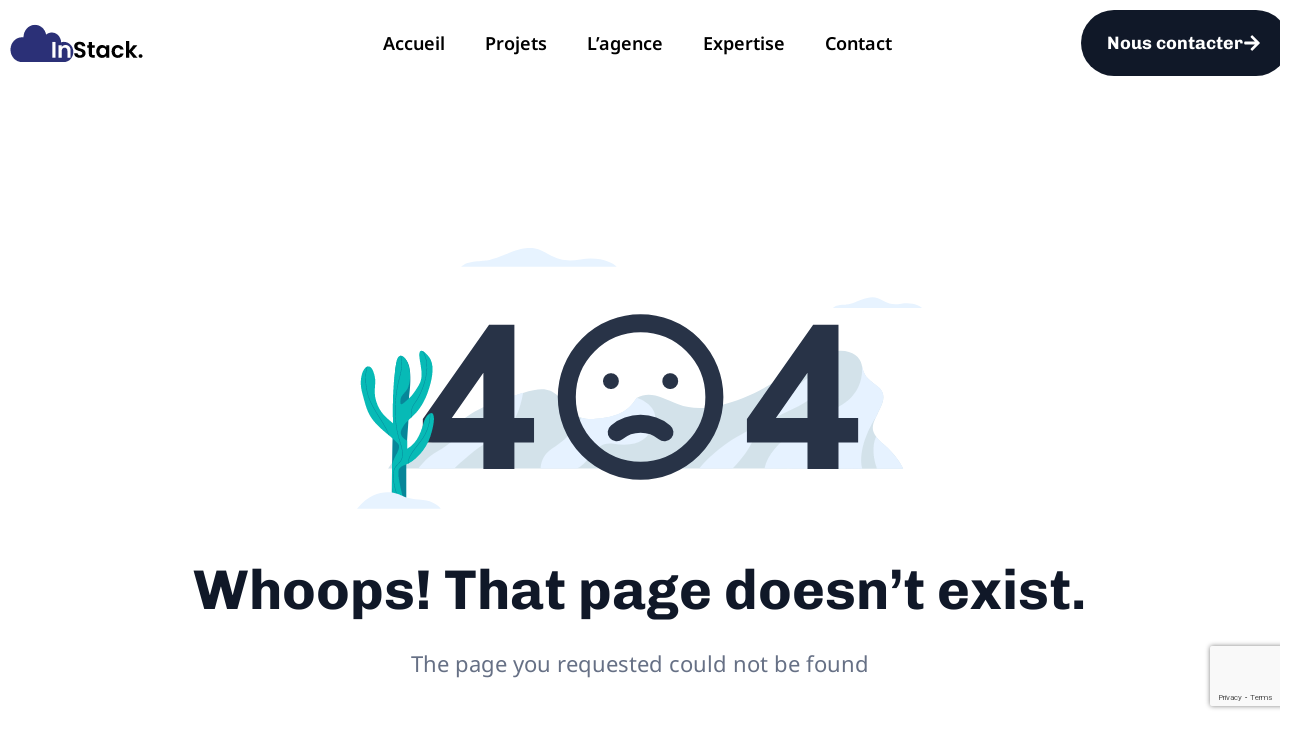

--- FILE ---
content_type: text/html; charset=UTF-8
request_url: https://in-stack.co/about-v3/
body_size: 31691
content:
<!DOCTYPE html>

<html lang="fr-FR">

<head itemscope="itemscope" itemtype="https://schema.org/WebSite">
	<meta charset="UTF-8">
	<meta name="viewport" content="width=device-width, initial-scale=1">
	<link rel="profile" href="https://gmpg.org/xfn/11">
	<link rel="icon" href="data:;base64,iVBORw0KGgo=">
	<meta name='robots' content='noindex, follow' />

	<!-- This site is optimized with the Yoast SEO plugin v22.2 - https://yoast.com/wordpress/plugins/seo/ -->
	<title>Page non trouvée - InStack - Agence Développement web et mobile</title>
	<meta property="og:locale" content="fr_FR" />
	<meta property="og:title" content="Page non trouvée - InStack - Agence Développement web et mobile" />
	<meta property="og:site_name" content="InStack - Agence Développement web et mobile" />
	<script type="application/ld+json" class="yoast-schema-graph">{"@context":"https://schema.org","@graph":[{"@type":"WebSite","@id":"https://in-stack.co/#website","url":"https://in-stack.co/","name":"InStack - Agence de Développement web et mobile","description":"","publisher":{"@id":"https://in-stack.co/#organization"},"potentialAction":[{"@type":"SearchAction","target":{"@type":"EntryPoint","urlTemplate":"https://in-stack.co/?s={search_term_string}"},"query-input":"required name=search_term_string"}],"inLanguage":"fr-FR"},{"@type":"Organization","@id":"https://in-stack.co/#organization","name":"InStack - Agence de Développement web et mobile","url":"https://in-stack.co/","logo":{"@type":"ImageObject","inLanguage":"fr-FR","@id":"https://in-stack.co/#/schema/logo/image/","url":"https://in-stack.co/wp-content/uploads/2024/03/logo-whitE.svg","contentUrl":"https://in-stack.co/wp-content/uploads/2024/03/logo-whitE.svg","width":1068,"height":303,"caption":"InStack - Agence de Développement web et mobile"},"image":{"@id":"https://in-stack.co/#/schema/logo/image/"},"sameAs":["https://web.facebook.com/instackcloud","https://www.linkedin.com/company/in-stack/"]}]}</script>
	<!-- / Yoast SEO plugin. -->


<link rel="alternate" type="application/rss+xml" title="InStack - Agence Développement web et mobile &raquo; Flux" href="https://in-stack.co/feed/" />
<link rel="alternate" type="application/rss+xml" title="InStack - Agence Développement web et mobile &raquo; Flux des commentaires" href="https://in-stack.co/comments/feed/" />
<style id="woo-sctr-frontend-countdown-style" type="text/css">.woo-sctr-shortcode-wrap-wrap.woo-sctr-shortcode-wrap-wrap-salescountdowntimer.woo-sctr-shortcode-wrap-wrap-inline{color:#000000;padding:2px;}.woo-sctr-shortcode-wrap-wrap.woo-sctr-shortcode-wrap-wrap-salescountdowntimer .woo-sctr-shortcode-countdown-1 .woo-sctr-shortcode-countdown-value,.woo-sctr-shortcode-wrap-wrap.woo-sctr-shortcode-wrap-wrap-salescountdowntimer .woo-sctr-shortcode-countdown-1 .woo-sctr-shortcode-countdown-value-container{color:#ffb600;font-size:28px;}.woo-sctr-shortcode-wrap-wrap.woo-sctr-shortcode-wrap-wrap-salescountdowntimer .woo-sctr-shortcode-countdown-1 .woo-sctr-shortcode-countdown-text{font-size:12px;}</style><style id='wp-img-auto-sizes-contain-inline-css' type='text/css'>
img:is([sizes=auto i],[sizes^="auto," i]){contain-intrinsic-size:3000px 1500px}
/*# sourceURL=wp-img-auto-sizes-contain-inline-css */
</style>
<link rel='stylesheet' id='dashicons-css' href='https://in-stack.co/wp-includes/css/dashicons.min.css?ver=6.9' type='text/css' media='all' />
<style id='wp-emoji-styles-inline-css' type='text/css'>

	img.wp-smiley, img.emoji {
		display: inline !important;
		border: none !important;
		box-shadow: none !important;
		height: 1em !important;
		width: 1em !important;
		margin: 0 0.07em !important;
		vertical-align: -0.1em !important;
		background: none !important;
		padding: 0 !important;
	}
/*# sourceURL=wp-emoji-styles-inline-css */
</style>
<style id='classic-theme-styles-inline-css' type='text/css'>
/*! This file is auto-generated */
.wp-block-button__link{color:#fff;background-color:#32373c;border-radius:9999px;box-shadow:none;text-decoration:none;padding:calc(.667em + 2px) calc(1.333em + 2px);font-size:1.125em}.wp-block-file__button{background:#32373c;color:#fff;text-decoration:none}
/*# sourceURL=/wp-includes/css/classic-themes.min.css */
</style>
<link rel='stylesheet' id='admin_bar_style_src-css' href='https://in-stack.co/wp-content/plugins/maintenance-coming-soon-redirect-animation/css/wploti-admin-bar.css?ver=2.1.2' type='text/css' media='all' />
<style id='woocommerce-inline-inline-css' type='text/css'>
.woocommerce form .form-row .required { visibility: visible; }
/*# sourceURL=woocommerce-inline-inline-css */
</style>
<link rel='stylesheet' id='elementor-frontend-css' href='https://in-stack.co/wp-content/plugins/elementor/assets/css/frontend.min.css?ver=3.28.4' type='text/css' media='all' />
<link rel='stylesheet' id='elementor-post-6-css' href='https://in-stack.co/wp-content/uploads/elementor/css/post-6.css?ver=1746100773' type='text/css' media='all' />
<link rel='stylesheet' id='boostify-sticky-style-css' href='https://in-stack.co/wp-content/plugins/boostify-header-footer-builder/assets/css/elementor/sticky.css?ver=1.4.1' type='text/css' media='all' />
<link rel='stylesheet' id='elementor-post-366-css' href='https://in-stack.co/wp-content/uploads/elementor/css/post-366.css?ver=1746100773' type='text/css' media='all' />
<link rel='stylesheet' id='elementor-post-65-css' href='https://in-stack.co/wp-content/uploads/elementor/css/post-65.css?ver=1746100773' type='text/css' media='all' />
<link rel='stylesheet' id='woo-variation-swatches-css' href='https://in-stack.co/wp-content/plugins/woo-variation-swatches/assets/css/frontend.min.css?ver=1746100736' type='text/css' media='all' />
<style id='woo-variation-swatches-inline-css' type='text/css'>
:root {
--wvs-tick:url("data:image/svg+xml;utf8,%3Csvg filter='drop-shadow(0px 0px 2px rgb(0 0 0 / .8))' xmlns='http://www.w3.org/2000/svg'  viewBox='0 0 30 30'%3E%3Cpath fill='none' stroke='%23ffffff' stroke-linecap='round' stroke-linejoin='round' stroke-width='4' d='M4 16L11 23 27 7'/%3E%3C/svg%3E");

--wvs-cross:url("data:image/svg+xml;utf8,%3Csvg filter='drop-shadow(0px 0px 5px rgb(255 255 255 / .6))' xmlns='http://www.w3.org/2000/svg' width='72px' height='72px' viewBox='0 0 24 24'%3E%3Cpath fill='none' stroke='%23ff0000' stroke-linecap='round' stroke-width='0.6' d='M5 5L19 19M19 5L5 19'/%3E%3C/svg%3E");
--wvs-single-product-item-width:30px;
--wvs-single-product-item-height:30px;
--wvs-single-product-item-font-size:16px}
/*# sourceURL=woo-variation-swatches-inline-css */
</style>
<link rel='stylesheet' id='hint-css' href='https://in-stack.co/wp-content/plugins/woo-smart-compare/assets/libs/hint/hint.min.css?ver=6.9' type='text/css' media='all' />
<link rel='stylesheet' id='perfect-scrollbar-css' href='https://in-stack.co/wp-content/plugins/woo-smart-compare/assets/libs/perfect-scrollbar/css/perfect-scrollbar.min.css?ver=6.9' type='text/css' media='all' />
<link rel='stylesheet' id='perfect-scrollbar-wpc-css' href='https://in-stack.co/wp-content/plugins/woo-smart-compare/assets/libs/perfect-scrollbar/css/custom-theme.css?ver=6.9' type='text/css' media='all' />
<link rel='stylesheet' id='woosc-frontend-css' href='https://in-stack.co/wp-content/plugins/woo-smart-compare/assets/css/frontend.css?ver=6.4.5' type='text/css' media='all' />
<link rel='stylesheet' id='woosw-icons-css' href='https://in-stack.co/wp-content/plugins/woo-smart-wishlist/assets/css/icons.css?ver=4.9.9' type='text/css' media='all' />
<link rel='stylesheet' id='woosw-frontend-css' href='https://in-stack.co/wp-content/plugins/woo-smart-wishlist/assets/css/frontend.css?ver=4.9.9' type='text/css' media='all' />
<style id='woosw-frontend-inline-css' type='text/css'>
.woosw-popup .woosw-popup-inner .woosw-popup-content .woosw-popup-content-bot .woosw-notice { background-color: #5fbd74; } .woosw-popup .woosw-popup-inner .woosw-popup-content .woosw-popup-content-bot .woosw-popup-content-bot-inner a:hover { color: #5fbd74; border-color: #5fbd74; } 
/*# sourceURL=woosw-frontend-inline-css */
</style>
<link rel='stylesheet' id='brands-styles-css' href='https://in-stack.co/wp-content/plugins/woocommerce/assets/css/brands.css?ver=9.8.6' type='text/css' media='all' />
<link rel='stylesheet' id='agon-theme-style-css' href='https://in-stack.co/wp-content/themes/agon/style.css?ver=1.0' type='text/css' media='all' />
<style id='agon-theme-style-inline-css' type='text/css'>
@media ( min-width: 992px ) {}
/*# sourceURL=agon-theme-style-inline-css */
</style>
<link rel='stylesheet' id='isotope-style-css' href='https://in-stack.co/wp-content/themes/agon/css/isotope-docs.css?ver=1.0' type='text/css' media='all' />
<link rel='stylesheet' id='dokan-style-css' href='https://in-stack.co/wp-content/plugins/dokan-lite/assets/css/style.css?ver=1746100733' type='text/css' media='all' />
<link rel='stylesheet' id='dokan-modal-css' href='https://in-stack.co/wp-content/plugins/dokan-lite/assets/vendors/izimodal/iziModal.min.css?ver=1746100733' type='text/css' media='all' />
<link rel='stylesheet' id='dokan-fontawesome-css' href='https://in-stack.co/wp-content/plugins/dokan-lite/assets/vendors/font-awesome/css/font-awesome.min.css?ver=3.14.11' type='text/css' media='all' />
<link rel='stylesheet' id='fontawesome-5-free-css' href='https://in-stack.co/wp-content/plugins/boostify-header-footer-builder/assets/css/fontawesome/fontawesome.css?ver=1.4.1' type='text/css' media='all' />
<link rel='stylesheet' id='boostify-hf-nav-menu-css-css' href='https://in-stack.co/wp-content/plugins/boostify-header-footer-builder/assets/css/elementor/nav-menu.css?ver=1.4.1' type='text/css' media='all' />
<link rel='stylesheet' id='boostify-hf-search-css' href='https://in-stack.co/wp-content/plugins/boostify-header-footer-builder/assets/css/elementor/search.css?ver=1.4.1' type='text/css' media='all' />
<link rel='stylesheet' id='boostify-hf-style-css' href='https://in-stack.co/wp-content/plugins/boostify-header-footer-builder/assets/css/style.css?ver=1.4.1' type='text/css' media='all' />
<link rel='stylesheet' id='boostify-hf-cart-icon-css' href='https://in-stack.co/wp-content/plugins/boostify-header-footer-builder/assets/css/elementor/cart-icon.css?ver=1.4.1' type='text/css' media='all' />
<link rel='stylesheet' id='ionicons-css' href='https://in-stack.co/wp-content/plugins/boostify-header-footer-builder//assets/css/ionicons.css?ver=1.4.1' type='text/css' media='all' />
<link rel='stylesheet' id='fontawesome-css' href='https://in-stack.co/wp-content/plugins/boostify-header-footer-builder//assets/css/awesome.css?ver=1.4.1' type='text/css' media='all' />
<link rel='stylesheet' id='elementor-gf-local-roboto-css' href='https://in-stack.co/wp-content/uploads/elementor/google-fonts/css/roboto.css?ver=1746100798' type='text/css' media='all' />
<link rel='stylesheet' id='elementor-gf-local-robotoslab-css' href='https://in-stack.co/wp-content/uploads/elementor/google-fonts/css/robotoslab.css?ver=1746100802' type='text/css' media='all' />
<link rel='stylesheet' id='elementor-gf-local-chivo-css' href='https://in-stack.co/wp-content/uploads/elementor/google-fonts/css/chivo.css?ver=1746100807' type='text/css' media='all' />
<link rel='stylesheet' id='elementor-gf-local-notosans-css' href='https://in-stack.co/wp-content/uploads/elementor/google-fonts/css/notosans.css?ver=1746100819' type='text/css' media='all' />
<script type="text/template" id="tmpl-variation-template">
	<div class="woocommerce-variation-description">{{{ data.variation.variation_description }}}</div>
	<div class="woocommerce-variation-price">{{{ data.variation.price_html }}}</div>
	<div class="woocommerce-variation-availability">{{{ data.variation.availability_html }}}</div>
</script>
<script type="text/template" id="tmpl-unavailable-variation-template">
	<p role="alert">Désolé, ce produit n&rsquo;est pas disponible. Veuillez choisir une combinaison différente.</p>
</script>
<script type="text/javascript" src="https://in-stack.co/wp-includes/js/jquery/jquery.min.js?ver=3.7.1" id="jquery-core-js"></script>
<script type="text/javascript" src="https://in-stack.co/wp-includes/js/jquery/jquery-migrate.min.js?ver=3.4.1" id="jquery-migrate-js"></script>
<script type="text/javascript" src="https://in-stack.co/wp-includes/js/dist/hooks.min.js?ver=dd5603f07f9220ed27f1" id="wp-hooks-js"></script>
<script type="text/javascript" src="https://in-stack.co/wp-includes/js/dist/i18n.min.js?ver=c26c3dc7bed366793375" id="wp-i18n-js"></script>
<script type="text/javascript" id="wp-i18n-js-after">
/* <![CDATA[ */
wp.i18n.setLocaleData( { 'text direction\u0004ltr': [ 'ltr' ] } );
//# sourceURL=wp-i18n-js-after
/* ]]> */
</script>
<script type="text/javascript" src="https://in-stack.co/wp-content/plugins/dokan-lite/assets/vendors/izimodal/iziModal.min.js?ver=3.14.11" id="dokan-modal-js"></script>
<script type="text/javascript" src="https://in-stack.co/wp-content/plugins/dokan-lite/assets/vendors/sweetalert2/sweetalert2.all.min.js?ver=1746100733" id="dokan-sweetalert2-js"></script>
<script type="text/javascript" src="https://in-stack.co/wp-includes/js/dist/vendor/moment.min.js?ver=2.30.1" id="moment-js"></script>
<script type="text/javascript" id="moment-js-after">
/* <![CDATA[ */
moment.updateLocale( 'fr_FR', {"months":["janvier","f\u00e9vrier","mars","avril","mai","juin","juillet","ao\u00fbt","septembre","octobre","novembre","d\u00e9cembre"],"monthsShort":["Jan","F\u00e9v","Mar","Avr","Mai","Juin","Juil","Ao\u00fbt","Sep","Oct","Nov","D\u00e9c"],"weekdays":["dimanche","lundi","mardi","mercredi","jeudi","vendredi","samedi"],"weekdaysShort":["dim","lun","mar","mer","jeu","ven","sam"],"week":{"dow":1},"longDateFormat":{"LT":"G\\hi","LTS":null,"L":null,"LL":"j F Y","LLL":"d F Y G\\hi","LLLL":null}} );
//# sourceURL=moment-js-after
/* ]]> */
</script>
<script type="text/javascript" id="dokan-util-helper-js-extra">
/* <![CDATA[ */
var dokan_helper = {"i18n_date_format":"j F Y","i18n_time_format":"G\\hi","week_starts_day":"1","reverse_withdrawal":{"enabled":false},"timepicker_locale":{"am":"am","pm":"pm","AM":"AM","PM":"PM","hr":"hr","hrs":"hrs","mins":"mins"},"daterange_picker_local":{"toLabel":"To","firstDay":1,"fromLabel":"From","separator":" - ","weekLabel":"W","applyLabel":"Apply","cancelLabel":"Clear","customRangeLabel":"Custom","daysOfWeek":["Su","Mo","Tu","We","Th","Fr","Sa"],"monthNames":["January","February","March","April","May","June","July","August","September","October","November","December"]},"sweetalert_local":{"cancelButtonText":"Cancel","closeButtonText":"Close","confirmButtonText":"OK","denyButtonText":"No","closeButtonAriaLabel":"Close this dialog"}};
var dokan = {"ajaxurl":"https://in-stack.co/wp-admin/admin-ajax.php","nonce":"bdb901db60","ajax_loader":"https://in-stack.co/wp-content/plugins/dokan-lite/assets/images/ajax-loader.gif","seller":{"available":"Available","notAvailable":"Not Available"},"delete_confirm":"Are you sure?","wrong_message":"Something went wrong. Please try again.","vendor_percentage":"","commission_type":"","rounding_precision":"6","mon_decimal_point":",","currency_format_num_decimals":"2","currency_format_symbol":"\u062f.\u062c","currency_format_decimal_sep":",","currency_format_thousand_sep":".","currency_format":"%s\u00a0%v","round_at_subtotal":"no","product_types":["simple"],"loading_img":"https://in-stack.co/wp-content/plugins/dokan-lite/assets/images/loading.gif","store_product_search_nonce":"b20aec4b1c","i18n_download_permission":"Are you sure you want to revoke access to this download?","i18n_download_access":"Could not grant access - the user may already have permission for this file or billing email is not set. Ensure the billing email is set, and the order has been saved.","maximum_tags_select_length":"-1","modal_header_color":"#F05025","rest":{"root":"https://in-stack.co/wp-json/","nonce":"548f430530","version":"dokan/v1"},"api":null,"libs":[],"routeComponents":{"default":null},"routes":[],"urls":{"assetsUrl":"https://in-stack.co/wp-content/plugins/dokan-lite/assets"}};
//# sourceURL=dokan-util-helper-js-extra
/* ]]> */
</script>
<script type="text/javascript" src="https://in-stack.co/wp-content/plugins/dokan-lite/assets/js/helper.js?ver=1746100733" id="dokan-util-helper-js"></script>
<script type="text/javascript" src="https://in-stack.co/wp-content/plugins/maintenance-coming-soon-redirect-animation/js/lottie-player-script.js?ver=2.1.2" id="lottiplayer-script-js"></script>
<script type="text/javascript" id="lottiplayer-script-js-after">
/* <![CDATA[ */
console.warn("%c Maintenance Mode is disabled.", "margin: 20px auto;font-family: cursive;font-size: 30px; font-weight: bold;color: #CFC547; text-align: center;letter-spacing: 5px;text-shadow: 3px 0px 2px rgba(81,67,21,0.8), -3px 0px 2px rgba(81,67,21,0.8),0px 4px 2px rgba(81,67,21,0.8);")
//# sourceURL=lottiplayer-script-js-after
/* ]]> */
</script>
<script type="text/javascript" src="https://in-stack.co/wp-content/plugins/woocommerce/assets/js/jquery-blockui/jquery.blockUI.min.js?ver=2.7.0-wc.9.8.6" id="jquery-blockui-js" data-wp-strategy="defer"></script>
<script type="text/javascript" id="wc-add-to-cart-js-extra">
/* <![CDATA[ */
var wc_add_to_cart_params = {"ajax_url":"/wp-admin/admin-ajax.php","wc_ajax_url":"/?wc-ajax=%%endpoint%%","i18n_view_cart":"Voir le panier","cart_url":"https://in-stack.co","is_cart":"","cart_redirect_after_add":"no"};
//# sourceURL=wc-add-to-cart-js-extra
/* ]]> */
</script>
<script type="text/javascript" src="https://in-stack.co/wp-content/plugins/woocommerce/assets/js/frontend/add-to-cart.min.js?ver=9.8.6" id="wc-add-to-cart-js" defer="defer" data-wp-strategy="defer"></script>
<script type="text/javascript" src="https://in-stack.co/wp-content/plugins/woocommerce/assets/js/js-cookie/js.cookie.min.js?ver=2.1.4-wc.9.8.6" id="js-cookie-js" data-wp-strategy="defer"></script>
<script type="text/javascript" id="woocommerce-js-extra">
/* <![CDATA[ */
var woocommerce_params = {"ajax_url":"/wp-admin/admin-ajax.php","wc_ajax_url":"/?wc-ajax=%%endpoint%%","i18n_password_show":"Afficher le mot de passe","i18n_password_hide":"Masquer le mot de passe"};
//# sourceURL=woocommerce-js-extra
/* ]]> */
</script>
<script type="text/javascript" src="https://in-stack.co/wp-content/plugins/woocommerce/assets/js/frontend/woocommerce.min.js?ver=9.8.6" id="woocommerce-js" defer="defer" data-wp-strategy="defer"></script>
<script type="text/javascript" src="https://in-stack.co/wp-includes/js/underscore.min.js?ver=1.13.7" id="underscore-js"></script>
<script type="text/javascript" id="wp-util-js-extra">
/* <![CDATA[ */
var _wpUtilSettings = {"ajax":{"url":"/wp-admin/admin-ajax.php"}};
//# sourceURL=wp-util-js-extra
/* ]]> */
</script>
<script type="text/javascript" src="https://in-stack.co/wp-includes/js/wp-util.min.js?ver=6.9" id="wp-util-js"></script>
<script type="text/javascript" src="https://in-stack.co/wp-content/plugins/boostify-header-footer-builder/assets/js/sticky.min.js?ver=1.4.1" id="boostify-hf-sticky-js"></script>
<link rel="https://api.w.org/" href="https://in-stack.co/wp-json/" /><link rel="EditURI" type="application/rsd+xml" title="RSD" href="https://in-stack.co/xmlrpc.php?rsd" />
<meta name="generator" content="WordPress 6.9" />
<meta name="generator" content="WooCommerce 9.8.6" />
	<noscript><style>.woocommerce-product-gallery{ opacity: 1 !important; }</style></noscript>
	<meta name="generator" content="Elementor 3.28.4; features: e_font_icon_svg, additional_custom_breakpoints, e_local_google_fonts; settings: css_print_method-external, google_font-enabled, font_display-swap">
			<style>
				.e-con.e-parent:nth-of-type(n+4):not(.e-lazyloaded):not(.e-no-lazyload),
				.e-con.e-parent:nth-of-type(n+4):not(.e-lazyloaded):not(.e-no-lazyload) * {
					background-image: none !important;
				}
				@media screen and (max-height: 1024px) {
					.e-con.e-parent:nth-of-type(n+3):not(.e-lazyloaded):not(.e-no-lazyload),
					.e-con.e-parent:nth-of-type(n+3):not(.e-lazyloaded):not(.e-no-lazyload) * {
						background-image: none !important;
					}
				}
				@media screen and (max-height: 640px) {
					.e-con.e-parent:nth-of-type(n+2):not(.e-lazyloaded):not(.e-no-lazyload),
					.e-con.e-parent:nth-of-type(n+2):not(.e-lazyloaded):not(.e-no-lazyload) * {
						background-image: none !important;
					}
				}
			</style>
			<meta name="generator" content="Powered by Slider Revolution 6.6.11 - responsive, Mobile-Friendly Slider Plugin for WordPress with comfortable drag and drop interface." />
<script>function setREVStartSize(e){
			//window.requestAnimationFrame(function() {
				window.RSIW = window.RSIW===undefined ? window.innerWidth : window.RSIW;
				window.RSIH = window.RSIH===undefined ? window.innerHeight : window.RSIH;
				try {
					var pw = document.getElementById(e.c).parentNode.offsetWidth,
						newh;
					pw = pw===0 || isNaN(pw) || (e.l=="fullwidth" || e.layout=="fullwidth") ? window.RSIW : pw;
					e.tabw = e.tabw===undefined ? 0 : parseInt(e.tabw);
					e.thumbw = e.thumbw===undefined ? 0 : parseInt(e.thumbw);
					e.tabh = e.tabh===undefined ? 0 : parseInt(e.tabh);
					e.thumbh = e.thumbh===undefined ? 0 : parseInt(e.thumbh);
					e.tabhide = e.tabhide===undefined ? 0 : parseInt(e.tabhide);
					e.thumbhide = e.thumbhide===undefined ? 0 : parseInt(e.thumbhide);
					e.mh = e.mh===undefined || e.mh=="" || e.mh==="auto" ? 0 : parseInt(e.mh,0);
					if(e.layout==="fullscreen" || e.l==="fullscreen")
						newh = Math.max(e.mh,window.RSIH);
					else{
						e.gw = Array.isArray(e.gw) ? e.gw : [e.gw];
						for (var i in e.rl) if (e.gw[i]===undefined || e.gw[i]===0) e.gw[i] = e.gw[i-1];
						e.gh = e.el===undefined || e.el==="" || (Array.isArray(e.el) && e.el.length==0)? e.gh : e.el;
						e.gh = Array.isArray(e.gh) ? e.gh : [e.gh];
						for (var i in e.rl) if (e.gh[i]===undefined || e.gh[i]===0) e.gh[i] = e.gh[i-1];
											
						var nl = new Array(e.rl.length),
							ix = 0,
							sl;
						e.tabw = e.tabhide>=pw ? 0 : e.tabw;
						e.thumbw = e.thumbhide>=pw ? 0 : e.thumbw;
						e.tabh = e.tabhide>=pw ? 0 : e.tabh;
						e.thumbh = e.thumbhide>=pw ? 0 : e.thumbh;
						for (var i in e.rl) nl[i] = e.rl[i]<window.RSIW ? 0 : e.rl[i];
						sl = nl[0];
						for (var i in nl) if (sl>nl[i] && nl[i]>0) { sl = nl[i]; ix=i;}
						var m = pw>(e.gw[ix]+e.tabw+e.thumbw) ? 1 : (pw-(e.tabw+e.thumbw)) / (e.gw[ix]);
						newh =  (e.gh[ix] * m) + (e.tabh + e.thumbh);
					}
					var el = document.getElementById(e.c);
					if (el!==null && el) el.style.height = newh+"px";
					el = document.getElementById(e.c+"_wrapper");
					if (el!==null && el) {
						el.style.height = newh+"px";
						el.style.display = "block";
					}
				} catch(e){
					console.log("Failure at Presize of Slider:" + e)
				}
			//});
		  };</script>
<style id="kirki-inline-styles">#payment .wc_payment_method input[type="radio"]:checked + label:before,#shipping_method input[type="radio"]:checked + label:before,.agon-entries .agon-entry .agon-recent-post-detail .agon-recent-post-on a:hover,.agon-page-header-shop-box-wrapper .agon-page-header-shop-box-content .agon-page-header-shop-box-button:hover,.agon-post-related .blog-header-info .if-item a:hover,.agon-product-navigation .wrapper-short .product-short-description .price,.agon-recent-post-detail .agon-recent-post-title:hover,.agon-share-product .icons .social:hover,.agon_widget_recent_entries ul li.agon-entry .agon-recent-post-detail .agon-recent-post-title:hover,.blog-article .tagcloud a:hover,.blog-article-header .entry-meta.blog-header-info .if-item a:hover,.btnblog-readmore,.countdown-product .agon-countdown-item .agon-count,.elementor-widget-container .agon-entries li.agon-entry .agon-recent-post-detail .agon-recent-post-title:hover,.elementor-widget-wp-widget-categories ul li a:hover,.elementor-widget-wp-widget-categories ul li:hover,.elementor-widget-wp-widget-search .search-submit:hover,.elementor-widget-wp-widget-tag_cloud .tagcloud a:hover,.entry-footer .read-more,.form-contact .form-wrapper .indes .red,.form-order-label,.grouped_form td.woocommerce-grouped-product-list-item__price ins,.info-author a:hover,.info-blog-change .if-item a:hover,.is-style-outline>.wp-block-button__link:not(.has-text-color),.js-search-button:hover,.methods input[type="radio"]:checked + label:before,.price_slider_wrapper .price_slider_amount .price_label .from,.price_slider_wrapper .price_slider_amount .price_label .to,.product-action-compare:hover a:before,.product-action-wishlist:hover a:before,.product-categories .current-cat > .accordion-cat-toggle,.product-categories .current-cat > .count,.product-categories .current-cat > a,.product-quick-view-btn:hover span:before,.read-more-link,.related-box .post-navigation .nav-links .meta-nav:hover,.related-box .post-navigation .nav-links a:hover .agon-article-nav-text,.shop-top-bar .agon-shop-tools .agon-products-per-page .per-page-variation-wrap a.per-page-variation.active,.shop-top-bar .agon-shop-tools .agon-products-per-page .per-page-variation-wrap a.per-page-variation:hover,.shop-top-bar .woocommerce-ordering select,.single .woosc-btn:hover,.single .woosc-btn:hover:before,.single .woosw-btn:hover,.single .woosw-btn:hover:before,.single-post .blog-article-header .entry-meta.blog-header-info .if-cat a:hover,.single-post .entry-footer .agon-entry-footer .tagcloud a:hover,.sticky .entry-title:after,.sticky-post:after,.stock.in-stock,.widget .tagcloud a:hover,.widget-area .widget_categories ul .current-cat,.widget-area .widget_categories ul .current-cat a,.widget-area .widget_categories ul li a:hover,.widget-area .widget_categories ul li:hover,.widget-area .widget_search .wp-block-search__button:hover,.widget-products-filter .pf-item .pf-link:hover,.widget-products-filter .pf-item.active .pf-link,.widget-products-filter.filter-by-button .pf-item .swatch-inner .pf-swatch-filter span:before,.widget.widget_categories ul li a:hover,.widget.widget_categories ul li:hover,.widget.widget_search .search-submit:hover,.widget_layered_nav_filters .agon-active-filters li a:hover,.widget_layered_nav_filters .agon-active-filters li.agon-clear-filter a:hover,.woocommerce-MyAccount-navigation .woocommerce-MyAccount-navigation-link.is-active a,.woocommerce-Reviews-title span,.woocommerce-breadcrumb a:hover,.woocommerce-cart .cart_totals .order-total td,.woocommerce-cart .cart_totals .woocommerce-shipping-destination strong,.woocommerce-currency-switcher-form .dd-container .dd-select .dd-selected,.woocommerce-grouped-product-list-item__price ins,.woocommerce-loop-product__title:hover h2,.woocommerce-table--order-details tfoot .amount,.woocommerce-table--order-details tfoot tr:last-child td > .amount,.woocommerce-tabs .tabs .active a,.woocommerce-tabs .tabs a:hover,.woosw-content-item--price ins,a.wishlist_products_counter.top_wishlist-heart:hover:before,a:hover .autocomplete-suggestion__title,a:hover .woocommerce-loop-product__title,a:not(.woocommerce-loop-product__link):hover,agon-post-related .blog-header-info a:hover,form.woocommerce-checkout .shop_table tfoot .order-total td .woocommerce-Price-amount bdi{color:#006D77;}#sidebar-menu-content .theme-primary-menu a:before,#sidebar-menu-content .theme-primary-menu a:hover:before,.agon-page-header-shop-box-wrapper .agon-page-header-shop-box-content .agon-page-header-shop-box-button,.blog-pagination a.page-numbers:hover,.blog-pagination span.current,.blog-pagination span.current:hover,.blog-title a:before,.elementor-widget-wp-widget-tag_cloud .tagcloud a:hover,.entry-footer .read-more:hover:after,.entry-title a:before,.form-contact .form-wrapper .submit-contact,.form-return .submit-newletter,.ht-pagination .page-numbers.current,.ht-pagination .page-numbers.current:hover,.ht-pagination a.page-numbers:hover,.menu-layout-1 .theme-primary-menu > li.current-menu-ancestor > a:before,.menu-layout-1 .theme-primary-menu > li.current-menu-parent > a:before,.nav-pro a:hover,.not-found .back-to-home:hover,.price_slider_wrapper .ui-widget-header,.price_slider_wrapper .ui-widget-header:hover,.product-btn:hover,.read-more:after,.reviews-summary .rating-graph .percentage,.scroll-to-top,.spacenav-shop:hover,.submit-form-order,.theme-primary-menu li.menu-item-has-children li.current_page_item a:before,.widget .tagcloud a:hover,.woocommerce-form.woocommerce-form-track-order.track_order .form-row button:hover,.woocommerce-store-notice,.wp-block-tag-cloud a:hover{background-color:#006D77;}.blog-read-more:hover,.entry-categories a,.has-default-loop-add-to-cart-button .product .added_to_cart:hover,.has-default-loop-add-to-cart-button .product .button:hover,.is-style-outline>.wp-block-button__link:not(.has-text-color),.loader-circles .circle:nth-child(odd),.p-attr-swatch.p-attr-label.active,.price_slider_wrapper .ui-slider-handle,.quotes,.related-box .post-navigation .nav-links .meta-nav:hover,.search-field:focus,.single-gallery-slider .pro-thumb.tns-nav-active img,.swatch.selected:before,.widget.widget_search .search-field:focus,.wpcf7-text:focus, .wpcf7-textarea:focus{border-color:#006D77;}.blog-read-more:hover,.woocommerce-currency-switcher-form .dd-container .dd-select .dd-pointer-down{border-top-color:#006D77;}blockquote{border-left-color:#006D77;}.agon-page-header-shop-box-wrapper .agon-page-header-shop-box-content .agon-page-header-shop-box-button,.agon-style .fade-in-block a:hover,.blog-pagination a.page-numbers:hover,.blog-pagination span.current,.blog-pagination span.current:hover,.crumbs .last-item span,.elementor-widget-container .widget_tag_cloud .tagcloud a:hover,.elementor-widget-wp-widget-tag_cloud .tagcloud a:hover,.form-contact .form-wrapper .submit-contact,.form-page-contact .button-submit .submit-contact,.form-page-contact .button-submit .submit-contact:focus,.form-page-contact .button-submit .submit-contact:hover,.form-return .submit-newletter,.form-return .submit-newletter:hover,.ht-pagination .page-numbers.current,.ht-pagination .page-numbers.current:hover,.ht-pagination a.page-numbers:hover,.nav-item .nav-link.active,.nav-pro a:hover,.not-found .back-to-home,.not-found .back-to-home:hover,.onsale,.open-label-shop span,.scroll-to-top i,.spacenav-shop:hover i,.tns-controls [data-controls]:hover,.widget .tagcloud a:hover,.widget-area .widget .tagcloud a:hover,.widget_layered_nav_filters .agon-active-filters li a:hover,.wp-block-tag-cloud a:hover,button a,input[type="button"], input[type="submit"], input[type="reset"], input[type="file"], button{color:#ffffff;}.blog-article .tagcloud a:hover,.product-action-compare:hover a,.product-action-wishlist:hover a,.product-quick-view-btn:hover span,.woocommerce-pagination ul a:hover{border-color:#ffffff;}.agon-page-header-shop-box-wrapper .agon-page-header-shop-box-content .agon-page-header-shop-box-button:hover,.theme-primary-menu:not(.theme-sidebar-menu) > li:not(.menu-item-has-mega-menu) ul,.woocommerce-form.woocommerce-form-track-order.track_order .form-row button{background-color:#ffffff;}#comments .comment-info a:hover,#payment .wc_payment_method label,#payment .wc_payment_method label:before,#shipping_method input[type="radio"] + label:before,.agon-post-related .blog-header-info .if-item a,.agon-product-navigation .nav-pro,.agon-recent-post-detail .agon-recent-post-title,.blog-pagination .pagination span.current,.cart-sidebar-after-cart,.cart-sidebar-content .woocommerce-mini-cart__total,.comments-title .text-comments,.dropdown,.elementor-widget-container .widget_tag_cloud .tagcloud a,.elementor-widget-wp-widget-agon-recent-posts .elementor-widget-container h5,.elementor-widget-wp-widget-agon-recent-posts h5,.elementor-widget-wp-widget-categories .elementor-widget-container h5,.elementor-widget-wp-widget-search .search-submit,.elementor-widget-wp-widget-tag_cloud .elementor-widget-container h5,.elementor-widget-wp-widget-tag_cloud .tagcloud a,.form-return input::placeholder,.grouped_form td.woocommerce-grouped-product-list-item__price,.grouped_form td.woocommerce-grouped-product-list-item__price del,.ht-pagination ul .current,.is-style-outline>.wp-block-button__link:not(.has-text-color):hover,.methods input[type="radio"]:checked + label,.product-action button,.product-type-variable .variations td,.quantity:not(.hidden) .modify-qty[data-click=minus]:hover,.quantity:not(.hidden) .modify-qty[data-click=plus]:hover,.reviews-summary .reviews-count,.shop-top-bar .woocommerce-result-count,.single-post .entry-footer .agon-entry-footer .share-social .title-share,.single-post .entry-footer .agon-entry-footer .tagcloud,.variations select,.widget-area .widget .tagcloud a,.woocommerce-breadcrumb span,.woocommerce-cart .cart_totals .woocommerce-shipping-destination,.woocommerce-cart .woocommerce-cart-form .actions button[type="submit"]:disabled,.woocommerce-cart .woocommerce-cart-form thead,.woocommerce-form.woocommerce-form-track-order.track_order .form-row button,.woocommerce-grouped-product-list-item__label a,.woocommerce-grouped-product-list-item__price,.woocommerce-review__author,blockquote cite,form.woocommerce-checkout .payment_box p, form.woocommerce-checkout .woocommerce-privacy-policy-text p,form.woocommerce-checkout .shop_table tbody .cart_item .product-name .product-quantity,input::placeholder,label{color:#767676;}.comment-list .children,.ht-pagination ul .current,.is-style-outline>.wp-block-button__link:not(.has-text-color):hover,.variations select{border-color:#767676;}#comments .comment-info a,.agon-style .agon-transform-price .agon-transform-loop-buttons a:hover,.comment-author-name,.comment-info a,.comments-title,.elementor-widget-container .agon-entries li.agon-entry .agon-recent-post-detail .agon-recent-post-title,.form-page-contact label,.form-return label,.reviews-summary .rating-percentage,.reviews-summary .stars-title,.single .woosc-btn:before,.single .woosw-btn:before,.title-meta-detail,.widget.widget_categories ul li,.widget.widget_categories ul li a,.widget.widget_search .search-field:focus::placeholder,.widget.widget_search .search-submit,.woocommerce-Reviews .comment_container .woocommerce-review__author,.wpcf7-text:focus::placeholder, .wpcf7-textarea:focus::placeholder,blockquote cite strong,blockquote p{color:#101828;}.form-page-contact .button-submit .submit-contact:focus,.form-page-contact .button-submit .submit-contact:hover,.form-return .submit-newletter:hover{background-color:#101828;}.form-page-contact label span{color:#e13128;}#payment input[type="radio"]:checked + label,#shipping_method input[type="radio"]:checked + label,.agon-product-cats a,.button-read-more .btnblog-readmore:hover,.comment-form-author label,.comment-form-comment label,.comment-form-email label,.form-row > label,.login-agon-widget .popup-login .content-login form label,.product_meta > span .sku,.product_meta > span a,.sale-div .price-onsale,.shop-top-bar .agon-shop-tools .agon-products-per-page .per-page-title,.shop-top-bar .agon-sort-label,.variations .label label,.woocommerce-breadcrumb a,.woocommerce-cart .cart_totals .cart-subtotal td,.woocommerce-form-coupon-toggle .woocommerce-info,.woocommerce-form-login-toggle .woocommerce-info,.woosc-btn,.woosw-btn,a,input,label span{color:#667085;}.agon-map-overlay-info a:hover,.widget_recent_entries li a:after,.widget_recent_entries li a:hover,.widget_rss li a:hover,a:focus,a:hover{color:#006D77;}body{font-family:Noto Sans;font-size:18px;font-weight:400;letter-spacing:0px;line-height:32px;text-transform:none;color:#667085;}.cart-sidebar-title,.comment-time,.page-title,.single .blog-header-info .if-item a,.single-product .product_meta .posted_in,.single-product .product_meta .posted_in a,.single-product .product_meta .sku_wrapper,.single-product .product_meta .sku_wrapper .sku,.single-product .product_meta .tagged_as,.single-product .product_meta .tagged_as a,.tooltip,form.woocommerce-checkout .shop_table td,form.woocommerce-checkout .shop_table th,input, select, textarea, button{font-family:Noto Sans;}.agon-entries .agon-entry .agon-recent-post-detail .agon-recent-post-on a,.blog-article .tagcloud a,.cart a.tinvwl_add_to_wishlist_button.tinvwl-icon-heart.tinvwl-position-shortcode.ftinvwl-animated,.comment-form-rating .stars.selected .active ~ a,.comment-form-rating .stars.selected a:hover ~ a,.comment-form-rating .stars:not(.selected) a:hover ~ a,.elementor-widget-wp-widget-tag_cloud .tagcloud a,.search .blog-header-info .if-item a,.wp-block-archives li a,.wp-block-rss li a,.wp-block-tag-cloud a{color:#667085;}.not-found h1.oops,.not-found h3.title,.reviews-summary .rating-average,.woocommerce-customer-details .woocommerce-column__title,.woocommerce-order-details__title,.woocommerce-tabs .tabs li a,.woocommerce-thankyou-order-completed{font-family:Noto Sans;}h1, h2, h3, h4, h5, h6{font-family:Chivo;font-weight:400;letter-spacing:0px;line-height:1.4em;color:#101828;}#order_review .shop_table tfoot strong,#order_review .shop_table tfoot tr th:first-of-type,.blog-article .theme-social-icon a:hover,.blog-read-more,.product_meta .p-shared > span,.shop-sidebar .wcapf-layered-nav .chosen,.widget.widget_shopping_cart .woocommerce-mini-cart__total strong,form.woocommerce-checkout .shop_table thead{color:#101828;}.single-product .related.products > h2,.single-product .upsells.products > h2,.sticky-add-to-cart-section .sticky-product-title h6,.woocommerce-Reviews #reply-title,input.submit-newletter{font-family:Chivo;}.blog-read-more{border-bottom-color:#101828;}#place_order:hover{background-color:#101828;}h1{font-size:56px;}h2{font-size:42px;}h3{font-size:35px;}h4{font-size:28px;}h5{font-size:22px;}h6{font-size:18px;}b, strong{font-weight:700;}.topbar,.topbar__right .gray{color:#9f876a;}.topbar{background-color:#f7eee3;}.page-header .container #theme-bread{text-align:center;padding-top:62px;padding-bottom:86px;padding-left:0;padding-right:0;}.page-header{margin-bottom:0px;background:#ffffff;background-color:#ffffff;background-repeat:no-repeat;background-position:center center;background-attachment:scroll;-webkit-background-size:cover;-moz-background-size:cover;-ms-background-size:cover;-o-background-size:cover;background-size:cover;}.woocommerce-breadcrumb{color:#667085;}#theme-page-header .page-header .container h1.page-title.entry-title{font-family:Chivo;font-size:64px;font-weight:700;letter-spacing:0px;line-height:72px;color:#101828;text-align:center;}.cart-sidebar-content .woocommerce-mini-cart__buttons .checkout,.checkout_coupon.woocommerce-form-coupon .button,.not-found .back-to-home,.onsale,.open-label-shop span,.select2-container,.select2-container .select2-selection--single,.woocommerce-account .edit-account .button.woocommerce-Button.button,.woocommerce-account .woocommerce-address-fields .button,.woocommerce-cart .cart_totals .checkout-button,.woocommerce-cart .woocommerce-cart-form .actions button[type="submit"],button,button.woocommerce-Button.woocommerce-button.button.woocommerce-form-register__submit,button.woocommerce-button.button.woocommerce-form-login__submit,input,input[type="button"], input[type="submit"], input[type="reset"], input[type="file"], button,select,select2{border-top-left-radius:25px;border-top-right-radius:25px;border-bottom-left-radius:25px;border-bottom-right-radius:25px;}button:not( .boostify-menu-toggle-vertical, .slick-arrow, .agon-arrow, .quick-view-close-btn, .menu-toggle-btn, .woosc-btn, .woosw-btn, .agon-products-tab-content .tns-nav button, .js-search-button, .filter-toggle-btn, .search-submit ), .btn, .blog-pagination span.current:after, .not-found .back-to-home, input[type="button"], input[type="submit"], input[type="reset"], input[type="file"], .cart .single_add_to_cart_button, .cart-sidebar-content .woocommerce-mini-cart__buttons .checkout, .woocommerce-cart .woocommerce-cart-form .actions button[type="submit"], .woocommerce-cart .cart_totals .checkout-button:hover, button.woocommerce-button.button.woocommerce-form-login__submit, .checkout_coupon.woocommerce-form-coupon .button, button.woocommerce-Button.woocommerce-button.button.woocommerce-form-register__submit, .woocommerce-account .edit-account .button.woocommerce-Button.button, .woocommerce-account .woocommerce-address-fields .button, .agon-style .product-information .fade-in-block a, #place_order.button, .tinv-wishlist .tinvwl-buttons-group button, .woocommerce-cart .cart_totals .checkout-button, .woocommerce-cart .woocommerce-cart-form .actions button[type="submit"]:hover:disabled, .woocommerce-form.woocommerce-form-track-order.track_order .form-row button, .woocommerce-message .button:hover, #woosw_copy_btn, .woosc-area .woosc-inner .woosc-table .woosc-table-inner .woosc-table-items .button, .wp-block-button__link{color:#ffffff;background-color:#101828;}button:not( .boostify-menu-toggle-vertical, .slick-arrow, .agon-arrow, .quick-view-close-btn, .menu-toggle-btn, .woosc-btn, .woosw-btn, .agon-products-tab-content .tns-nav button, .arrows-next, .arrows-prev, .js-search-button, .filter-toggle-btn ):hover, .btn:hover, .blog-pagination span.current:after, .not-found .back-to-home:hover, .cart-sidebar-content .woocommerce-mini-cart__buttons .checkout:hover, .woocommerce-cart .woocommerce-cart-form .actions button[type="submit"]:hover, button.woocommerce-button.button.woocommerce-form-login__submit:hover, .checkout_coupon.woocommerce-form-coupon .button:hover, button.woocommerce-Button.woocommerce-button.button.woocommerce-form-register__submit:hover, .woocommerce-account .edit-account .button.woocommerce-Button.button:hover, .woocommerce-account .woocommerce-address-fields .button:hover, .agon-style .product-information .fade-in-block a:hover, #commentform #submit:hover, .cart-sidebar-content .woocommerce-mini-cart__buttons .checkout:hover, .sidebar-action-cart, #page-loader #nprogress .ba, scroll-to-top, .form-contact-wrapp .submit-form, ul.products li.product .tinvwl_add_to_wishlist_button:hover, .woocommerce-loop-product__title:after, .woocommerce-address-fields .button, .footer-subscribe-form button, .widget.widget_shopping_cart .woocommerce-mini-cart__buttons a, .price_slider_wrapper .price_slider_amount button, .shop-sidebar .woocommerce-widget-layered-nav-dropdown__submit, .woocommerce-cart .woocommerce-cart-form .actions button[type="submit"]:hover, .woocommerce-form-login button[type="submit"], .woocommerce-form-register button[type="submit"], .woocommerce-form-coupon button[type="submit"], .woocommerce-MyAccount-content .woocommerce-EditAccountForm button[type="submit"], .flash-sale-atc a, .woocommerce-cart .woocommerce-shipping-calculator button[type="submit"], .lost_reset_password button[type="submit"], .has-product-load-more-button .load-more-product-btn, .tinvwl-table-manage-list button:hover, .agon-lightbox-zoom-button:hover, .agon-lightbox-button:hover, .tns-controls [data-controls]:hover, .widget_layered_nav_filters .agon-active-filters li:not(.agon-clear-filter) a:hover, .button:active, #place_order.button:hover, button.woocommerce-button.button.woocommerce-form-login__submit:hover, .checkout_coupon.woocommerce-form-coupon .button:hover, button.woocommerce-Button.woocommerce-button.button.woocommerce-form-register__submit:hover, .woocommerce-account .edit-account .button.woocommerce-Button.button:hover, .woocommerce-account .woocommerce-address-fields .button:hover, #commentform #submit:hover, .form-newletter-newletter-gadget .submit-newletter:hover, .wpcf7-form-control.wpcf7-submit.submit-contact:hover, .tinv-wishlist .tinvwl-buttons-group button:hover, .woocommerce-cart .cart_totals .checkout-button:hover, .woocommerce-cart .woocommerce-cart-form .actions button[type="submit"]:disabled, .woocommerce-form.woocommerce-form-track-order.track_order .form-row button:hover, #commentform .attachment-button:hover, .single-product .agon-wc-question .form-submit input:hover, .woocommerce-message .button, #woosw_copy_btn:hover, .login-agon-widget .popup-login .content-login form .login-submit input:hover, .woosc-area .woosc-inner .woosc-table .woosc-table-inner .woosc-table-items .button:hover, .wp-block-button__link:hover, a.wp-block-button__link:hover, .entry .entry-content .wp-block-button.is-style-outline .wp-block-button__link:hover:not(.has-background){color:#101828;background-color:#F2F4F7;}.form-row input[type="text"], .form-row input[type="tel"], .form-row input[type="email"], .form-row input[type="password"],.search-default-agon .search-form .search-field,.widget-area .search-field,input,select:not( .orderby, .agon-search-form__product-categories ),textarea{color:#b1b1b1;}.form-row input[type="text"], .form-row input[type="tel"], .form-row input[type="email"], .form-row input[type="password"],.search-default-agon .search-form .search-field,.select2-container,.select2-container .select2-selection--single,.widget-area .search-field,input,select2,select:not( .orderby, .agon-search-form__product-categories ),textarea{background-color:#ffffff;}#commentform #author, #commentform #email,#commentform #comment,.form-row input[type="text"], .form-row input[type="tel"], .form-row input[type="email"], .form-row input[type="password"],.form-row textarea,.search-default-agon .search-form .search-field,input,select,select2,textarea{border-color:#C2C8D0;}.form-row input[type="text"]:focus, .form-row input[type="tel"]:focus, .form-row input[type="email"]:focus, .form-row input[type="password"]:focus{border-color:#006D77;}.menu-toggle-btn span{font-family:Chivo;font-size:18px;font-weight:400;color:#101828;}.theme-primary-menu > li > a:hover,.theme-primary-menu > li.current-menu-ancestor > a,.theme-primary-menu > li.current-menu-parent > a,.theme-primary-menu > li.current_page_ancestor > a,.theme-primary-menu > li.current_page_parent > a,.theme-primary-menu > li:hover > a,.theme-primary-menu li.current-menu-item > a{color:#006D77;}.theme-primary-menu > li:not(.menu-item-has-mega-menu) ul a:hover:before,.theme-primary-menu >a:before,.theme-primary-menu a:hover:before,.theme-primary-menu:not(.theme-sidebar-menu) li.current-menu-item >a:before{background-color:#006D77;}.menu-layout.menu-layout-1.menu-layout--classic{background-color:#ffffff;}.count-wishlist,.menu-layout .wishlist_products_counter .wishlist_products_counter_number,.shop-cart-count{background:#101828;background-color:#101828;}.js-search-button{font-size:22px;color:#101828;}.site-header-wishlist{font-size:24px;color:#101828;}.menu-woo-cart{font-size:26px;color:#101828;}.theme-primary-menu > li:not(.menu-item-has-mega-menu) ul a:hover,.theme-primary-menu li ul a:hover{color:#006D77;}.menu-layout--sticky,.theme-primary-menu:not(.theme-sidebar-menu) > li:not(.menu-item-has-mega-menu) ul{background-color:#ffffff;}#sidebar-menu-content{background-color:#ffffff;}#sidebar-menu-content .theme-primary-menu a{font-family:Chivo;font-size:13px;font-weight:400;letter-spacing:0.26px;text-transform:none;color:#101828;}#sidebar-menu-content .theme-primary-menu a:hover{color:#006D77;}.blog-pagination .page-numbers,.woocommerce-pagination ul .page-numbers{font-family:Chivo;font-size:18px;font-weight:400;color:#667085;}.single-post .page-header .container #theme-bread{padding-top:18px;padding-bottom:75px;padding-left:0;padding-right:0;}.single-post .page-header{margin-bottom:0px;background:#ffffff;background-color:#ffffff;background-repeat:no-repeat;background-position:center center;background-attachment:scroll;-webkit-background-size:cover;-moz-background-size:cover;-ms-background-size:cover;-o-background-size:cover;background-size:cover;}.single-post .woocommerce-breadcrumb{color:#101828;}.single .blog-article{padding-top:0;padding-bottom:0;padding-left:0;padding-right:0;}.single-post .blog-article-sum .entry-title{font-family:Chivo;font-size:28px;font-weight:700;letter-spacing:0px;line-height:38px;color:#101828;text-align:left;}#theme-footer{background:#ffffff;background-color:#ffffff;background-repeat:no-repeat;background-position:center center;background-attachment:scroll;-webkit-background-size:cover;-moz-background-size:cover;-ms-background-size:cover;-o-background-size:cover;background-size:cover;}.theme-logo{width:162px;}.products .product{padding-top:10px;}.post-type-archive-product #theme-page-header .page-header{background:#F2F4F7;background-color:#F2F4F7;background-repeat:no-repeat;background-position:center center;background-attachment:scroll;-webkit-background-size:cover;-moz-background-size:cover;-ms-background-size:cover;-o-background-size:cover;background-size:cover;}.content-info-product{text-align:left;}.agon-style .product-information{padding-top:26px;}.agon-style .product-image-wrapper{border-color:#eeeeee;}.agon-style{border-top-left-radius:0px;border-top-right-radius:0px;border-bottom-left-radius:0px;border-bottom-right-radius:0px;}.agon-product-cats{margin-top:0;margin-bottom:3px;margin-left:0;margin-right:0;}.content-info-product .price{font-family:Noto Sans;font-size:22px;font-weight:700;line-height:24px;color:#006D77;}.content-info-product .price ins{font-family:Noto Sans;font-size:22px;font-weight:700;line-height:24px;color:#006D77;}.content-info-product .price del{font-family:Noto Sans;font-size:14px;font-weight:700;line-height:19px;color:#98A2B3;}.single-product .page-header .container #theme-bread{padding-top:11px;padding-bottom:9px;padding-left:0;padding-right:0;}.single-product .page-header{margin-bottom:78px;background:#F2F4F7;background-color:#F2F4F7;background-repeat:no-repeat;background-position:center center;background-attachment:scroll;-webkit-background-size:cover;-moz-background-size:cover;-ms-background-size:cover;-o-background-size:cover;background-size:cover;}.single-product .woocommerce-breadcrumb{color:#667085;}.comment-form-rating .stars span:hover a,.star-rating > span:before{color:#FFD166;}.onsale{background-color:#101828;}.hot-product{background-color:#d65c68;}.new-product{background-color:#f5484a;}.agon-product-label.sold-out-label{background-color:#5b6684;}.woocommerce-loop-product__title{font-family:Chivo;font-size:16px;font-weight:700;line-height:24px;color:#101828;margin-top:3px;margin-bottom:4px;margin-left:0;margin-right:0;}.price{font-family:Noto Sans;font-size:22px;font-weight:700;line-height:24px;color:#006D77;}.price ins{font-family:Chivo;font-size:35px;font-weight:700;line-height:38px;color:#004B52;}.price del{font-family:Chivo;font-size:28px;font-weight:700;line-height:32px;color:#667085;}@media ( min-width: 992px ){.theme-primary-menu > li > a{font-family:Chivo;font-size:18px;font-weight:400;color:#101828;}.theme-primary-menu .sub-menu a{font-family:Chivo;font-size:14px;font-weight:400;letter-spacing:0.24px;color:#101828;}}/* cyrillic-ext */
@font-face {
  font-family: 'Noto Sans';
  font-style: normal;
  font-weight: 400;
  font-stretch: 100%;
  font-display: swap;
  src: url(https://in-stack.co/wp-content/fonts/noto-sans/o-0bIpQlx3QUlC5A4PNB6Ryti20_6n1iPHjc5aPdu2ui.woff2) format('woff2');
  unicode-range: U+0460-052F, U+1C80-1C8A, U+20B4, U+2DE0-2DFF, U+A640-A69F, U+FE2E-FE2F;
}
/* cyrillic */
@font-face {
  font-family: 'Noto Sans';
  font-style: normal;
  font-weight: 400;
  font-stretch: 100%;
  font-display: swap;
  src: url(https://in-stack.co/wp-content/fonts/noto-sans/o-0bIpQlx3QUlC5A4PNB6Ryti20_6n1iPHjc5ardu2ui.woff2) format('woff2');
  unicode-range: U+0301, U+0400-045F, U+0490-0491, U+04B0-04B1, U+2116;
}
/* devanagari */
@font-face {
  font-family: 'Noto Sans';
  font-style: normal;
  font-weight: 400;
  font-stretch: 100%;
  font-display: swap;
  src: url(https://in-stack.co/wp-content/fonts/noto-sans/o-0bIpQlx3QUlC5A4PNB6Ryti20_6n1iPHjc5a_du2ui.woff2) format('woff2');
  unicode-range: U+0900-097F, U+1CD0-1CF9, U+200C-200D, U+20A8, U+20B9, U+20F0, U+25CC, U+A830-A839, U+A8E0-A8FF, U+11B00-11B09;
}
/* greek-ext */
@font-face {
  font-family: 'Noto Sans';
  font-style: normal;
  font-weight: 400;
  font-stretch: 100%;
  font-display: swap;
  src: url(https://in-stack.co/wp-content/fonts/noto-sans/o-0bIpQlx3QUlC5A4PNB6Ryti20_6n1iPHjc5aLdu2ui.woff2) format('woff2');
  unicode-range: U+1F00-1FFF;
}
/* greek */
@font-face {
  font-family: 'Noto Sans';
  font-style: normal;
  font-weight: 400;
  font-stretch: 100%;
  font-display: swap;
  src: url(https://in-stack.co/wp-content/fonts/noto-sans/o-0bIpQlx3QUlC5A4PNB6Ryti20_6n1iPHjc5a3du2ui.woff2) format('woff2');
  unicode-range: U+0370-0377, U+037A-037F, U+0384-038A, U+038C, U+038E-03A1, U+03A3-03FF;
}
/* vietnamese */
@font-face {
  font-family: 'Noto Sans';
  font-style: normal;
  font-weight: 400;
  font-stretch: 100%;
  font-display: swap;
  src: url(https://in-stack.co/wp-content/fonts/noto-sans/o-0bIpQlx3QUlC5A4PNB6Ryti20_6n1iPHjc5aHdu2ui.woff2) format('woff2');
  unicode-range: U+0102-0103, U+0110-0111, U+0128-0129, U+0168-0169, U+01A0-01A1, U+01AF-01B0, U+0300-0301, U+0303-0304, U+0308-0309, U+0323, U+0329, U+1EA0-1EF9, U+20AB;
}
/* latin-ext */
@font-face {
  font-family: 'Noto Sans';
  font-style: normal;
  font-weight: 400;
  font-stretch: 100%;
  font-display: swap;
  src: url(https://in-stack.co/wp-content/fonts/noto-sans/o-0bIpQlx3QUlC5A4PNB6Ryti20_6n1iPHjc5aDdu2ui.woff2) format('woff2');
  unicode-range: U+0100-02BA, U+02BD-02C5, U+02C7-02CC, U+02CE-02D7, U+02DD-02FF, U+0304, U+0308, U+0329, U+1D00-1DBF, U+1E00-1E9F, U+1EF2-1EFF, U+2020, U+20A0-20AB, U+20AD-20C0, U+2113, U+2C60-2C7F, U+A720-A7FF;
}
/* latin */
@font-face {
  font-family: 'Noto Sans';
  font-style: normal;
  font-weight: 400;
  font-stretch: 100%;
  font-display: swap;
  src: url(https://in-stack.co/wp-content/fonts/noto-sans/o-0bIpQlx3QUlC5A4PNB6Ryti20_6n1iPHjc5a7duw.woff2) format('woff2');
  unicode-range: U+0000-00FF, U+0131, U+0152-0153, U+02BB-02BC, U+02C6, U+02DA, U+02DC, U+0304, U+0308, U+0329, U+2000-206F, U+20AC, U+2122, U+2191, U+2193, U+2212, U+2215, U+FEFF, U+FFFD;
}
/* cyrillic-ext */
@font-face {
  font-family: 'Noto Sans';
  font-style: normal;
  font-weight: 700;
  font-stretch: 100%;
  font-display: swap;
  src: url(https://in-stack.co/wp-content/fonts/noto-sans/o-0bIpQlx3QUlC5A4PNB6Ryti20_6n1iPHjc5aPdu2ui.woff2) format('woff2');
  unicode-range: U+0460-052F, U+1C80-1C8A, U+20B4, U+2DE0-2DFF, U+A640-A69F, U+FE2E-FE2F;
}
/* cyrillic */
@font-face {
  font-family: 'Noto Sans';
  font-style: normal;
  font-weight: 700;
  font-stretch: 100%;
  font-display: swap;
  src: url(https://in-stack.co/wp-content/fonts/noto-sans/o-0bIpQlx3QUlC5A4PNB6Ryti20_6n1iPHjc5ardu2ui.woff2) format('woff2');
  unicode-range: U+0301, U+0400-045F, U+0490-0491, U+04B0-04B1, U+2116;
}
/* devanagari */
@font-face {
  font-family: 'Noto Sans';
  font-style: normal;
  font-weight: 700;
  font-stretch: 100%;
  font-display: swap;
  src: url(https://in-stack.co/wp-content/fonts/noto-sans/o-0bIpQlx3QUlC5A4PNB6Ryti20_6n1iPHjc5a_du2ui.woff2) format('woff2');
  unicode-range: U+0900-097F, U+1CD0-1CF9, U+200C-200D, U+20A8, U+20B9, U+20F0, U+25CC, U+A830-A839, U+A8E0-A8FF, U+11B00-11B09;
}
/* greek-ext */
@font-face {
  font-family: 'Noto Sans';
  font-style: normal;
  font-weight: 700;
  font-stretch: 100%;
  font-display: swap;
  src: url(https://in-stack.co/wp-content/fonts/noto-sans/o-0bIpQlx3QUlC5A4PNB6Ryti20_6n1iPHjc5aLdu2ui.woff2) format('woff2');
  unicode-range: U+1F00-1FFF;
}
/* greek */
@font-face {
  font-family: 'Noto Sans';
  font-style: normal;
  font-weight: 700;
  font-stretch: 100%;
  font-display: swap;
  src: url(https://in-stack.co/wp-content/fonts/noto-sans/o-0bIpQlx3QUlC5A4PNB6Ryti20_6n1iPHjc5a3du2ui.woff2) format('woff2');
  unicode-range: U+0370-0377, U+037A-037F, U+0384-038A, U+038C, U+038E-03A1, U+03A3-03FF;
}
/* vietnamese */
@font-face {
  font-family: 'Noto Sans';
  font-style: normal;
  font-weight: 700;
  font-stretch: 100%;
  font-display: swap;
  src: url(https://in-stack.co/wp-content/fonts/noto-sans/o-0bIpQlx3QUlC5A4PNB6Ryti20_6n1iPHjc5aHdu2ui.woff2) format('woff2');
  unicode-range: U+0102-0103, U+0110-0111, U+0128-0129, U+0168-0169, U+01A0-01A1, U+01AF-01B0, U+0300-0301, U+0303-0304, U+0308-0309, U+0323, U+0329, U+1EA0-1EF9, U+20AB;
}
/* latin-ext */
@font-face {
  font-family: 'Noto Sans';
  font-style: normal;
  font-weight: 700;
  font-stretch: 100%;
  font-display: swap;
  src: url(https://in-stack.co/wp-content/fonts/noto-sans/o-0bIpQlx3QUlC5A4PNB6Ryti20_6n1iPHjc5aDdu2ui.woff2) format('woff2');
  unicode-range: U+0100-02BA, U+02BD-02C5, U+02C7-02CC, U+02CE-02D7, U+02DD-02FF, U+0304, U+0308, U+0329, U+1D00-1DBF, U+1E00-1E9F, U+1EF2-1EFF, U+2020, U+20A0-20AB, U+20AD-20C0, U+2113, U+2C60-2C7F, U+A720-A7FF;
}
/* latin */
@font-face {
  font-family: 'Noto Sans';
  font-style: normal;
  font-weight: 700;
  font-stretch: 100%;
  font-display: swap;
  src: url(https://in-stack.co/wp-content/fonts/noto-sans/o-0bIpQlx3QUlC5A4PNB6Ryti20_6n1iPHjc5a7duw.woff2) format('woff2');
  unicode-range: U+0000-00FF, U+0131, U+0152-0153, U+02BB-02BC, U+02C6, U+02DA, U+02DC, U+0304, U+0308, U+0329, U+2000-206F, U+20AC, U+2122, U+2191, U+2193, U+2212, U+2215, U+FEFF, U+FFFD;
}/* vietnamese */
@font-face {
  font-family: 'Chivo';
  font-style: normal;
  font-weight: 700;
  font-display: swap;
  src: url(https://in-stack.co/wp-content/fonts/chivo/va9b4kzIxd1KFppkaRKvDRPJVDf_Wxjen2rTJXg.woff2) format('woff2');
  unicode-range: U+0102-0103, U+0110-0111, U+0128-0129, U+0168-0169, U+01A0-01A1, U+01AF-01B0, U+0300-0301, U+0303-0304, U+0308-0309, U+0323, U+0329, U+1EA0-1EF9, U+20AB;
}
/* latin-ext */
@font-face {
  font-family: 'Chivo';
  font-style: normal;
  font-weight: 700;
  font-display: swap;
  src: url(https://in-stack.co/wp-content/fonts/chivo/va9b4kzIxd1KFppkaRKvDRPJVDf_WxjenmrTJXg.woff2) format('woff2');
  unicode-range: U+0100-02BA, U+02BD-02C5, U+02C7-02CC, U+02CE-02D7, U+02DD-02FF, U+0304, U+0308, U+0329, U+1D00-1DBF, U+1E00-1E9F, U+1EF2-1EFF, U+2020, U+20A0-20AB, U+20AD-20C0, U+2113, U+2C60-2C7F, U+A720-A7FF;
}
/* latin */
@font-face {
  font-family: 'Chivo';
  font-style: normal;
  font-weight: 700;
  font-display: swap;
  src: url(https://in-stack.co/wp-content/fonts/chivo/va9b4kzIxd1KFppkaRKvDRPJVDf_WxjekGrT.woff2) format('woff2');
  unicode-range: U+0000-00FF, U+0131, U+0152-0153, U+02BB-02BC, U+02C6, U+02DA, U+02DC, U+0304, U+0308, U+0329, U+2000-206F, U+20AC, U+2122, U+2191, U+2193, U+2212, U+2215, U+FEFF, U+FFFD;
}/* cyrillic-ext */
@font-face {
  font-family: 'Noto Sans';
  font-style: normal;
  font-weight: 400;
  font-stretch: 100%;
  font-display: swap;
  src: url(https://in-stack.co/wp-content/fonts/noto-sans/o-0bIpQlx3QUlC5A4PNB6Ryti20_6n1iPHjc5aPdu2ui.woff2) format('woff2');
  unicode-range: U+0460-052F, U+1C80-1C8A, U+20B4, U+2DE0-2DFF, U+A640-A69F, U+FE2E-FE2F;
}
/* cyrillic */
@font-face {
  font-family: 'Noto Sans';
  font-style: normal;
  font-weight: 400;
  font-stretch: 100%;
  font-display: swap;
  src: url(https://in-stack.co/wp-content/fonts/noto-sans/o-0bIpQlx3QUlC5A4PNB6Ryti20_6n1iPHjc5ardu2ui.woff2) format('woff2');
  unicode-range: U+0301, U+0400-045F, U+0490-0491, U+04B0-04B1, U+2116;
}
/* devanagari */
@font-face {
  font-family: 'Noto Sans';
  font-style: normal;
  font-weight: 400;
  font-stretch: 100%;
  font-display: swap;
  src: url(https://in-stack.co/wp-content/fonts/noto-sans/o-0bIpQlx3QUlC5A4PNB6Ryti20_6n1iPHjc5a_du2ui.woff2) format('woff2');
  unicode-range: U+0900-097F, U+1CD0-1CF9, U+200C-200D, U+20A8, U+20B9, U+20F0, U+25CC, U+A830-A839, U+A8E0-A8FF, U+11B00-11B09;
}
/* greek-ext */
@font-face {
  font-family: 'Noto Sans';
  font-style: normal;
  font-weight: 400;
  font-stretch: 100%;
  font-display: swap;
  src: url(https://in-stack.co/wp-content/fonts/noto-sans/o-0bIpQlx3QUlC5A4PNB6Ryti20_6n1iPHjc5aLdu2ui.woff2) format('woff2');
  unicode-range: U+1F00-1FFF;
}
/* greek */
@font-face {
  font-family: 'Noto Sans';
  font-style: normal;
  font-weight: 400;
  font-stretch: 100%;
  font-display: swap;
  src: url(https://in-stack.co/wp-content/fonts/noto-sans/o-0bIpQlx3QUlC5A4PNB6Ryti20_6n1iPHjc5a3du2ui.woff2) format('woff2');
  unicode-range: U+0370-0377, U+037A-037F, U+0384-038A, U+038C, U+038E-03A1, U+03A3-03FF;
}
/* vietnamese */
@font-face {
  font-family: 'Noto Sans';
  font-style: normal;
  font-weight: 400;
  font-stretch: 100%;
  font-display: swap;
  src: url(https://in-stack.co/wp-content/fonts/noto-sans/o-0bIpQlx3QUlC5A4PNB6Ryti20_6n1iPHjc5aHdu2ui.woff2) format('woff2');
  unicode-range: U+0102-0103, U+0110-0111, U+0128-0129, U+0168-0169, U+01A0-01A1, U+01AF-01B0, U+0300-0301, U+0303-0304, U+0308-0309, U+0323, U+0329, U+1EA0-1EF9, U+20AB;
}
/* latin-ext */
@font-face {
  font-family: 'Noto Sans';
  font-style: normal;
  font-weight: 400;
  font-stretch: 100%;
  font-display: swap;
  src: url(https://in-stack.co/wp-content/fonts/noto-sans/o-0bIpQlx3QUlC5A4PNB6Ryti20_6n1iPHjc5aDdu2ui.woff2) format('woff2');
  unicode-range: U+0100-02BA, U+02BD-02C5, U+02C7-02CC, U+02CE-02D7, U+02DD-02FF, U+0304, U+0308, U+0329, U+1D00-1DBF, U+1E00-1E9F, U+1EF2-1EFF, U+2020, U+20A0-20AB, U+20AD-20C0, U+2113, U+2C60-2C7F, U+A720-A7FF;
}
/* latin */
@font-face {
  font-family: 'Noto Sans';
  font-style: normal;
  font-weight: 400;
  font-stretch: 100%;
  font-display: swap;
  src: url(https://in-stack.co/wp-content/fonts/noto-sans/o-0bIpQlx3QUlC5A4PNB6Ryti20_6n1iPHjc5a7duw.woff2) format('woff2');
  unicode-range: U+0000-00FF, U+0131, U+0152-0153, U+02BB-02BC, U+02C6, U+02DA, U+02DC, U+0304, U+0308, U+0329, U+2000-206F, U+20AC, U+2122, U+2191, U+2193, U+2212, U+2215, U+FEFF, U+FFFD;
}
/* cyrillic-ext */
@font-face {
  font-family: 'Noto Sans';
  font-style: normal;
  font-weight: 700;
  font-stretch: 100%;
  font-display: swap;
  src: url(https://in-stack.co/wp-content/fonts/noto-sans/o-0bIpQlx3QUlC5A4PNB6Ryti20_6n1iPHjc5aPdu2ui.woff2) format('woff2');
  unicode-range: U+0460-052F, U+1C80-1C8A, U+20B4, U+2DE0-2DFF, U+A640-A69F, U+FE2E-FE2F;
}
/* cyrillic */
@font-face {
  font-family: 'Noto Sans';
  font-style: normal;
  font-weight: 700;
  font-stretch: 100%;
  font-display: swap;
  src: url(https://in-stack.co/wp-content/fonts/noto-sans/o-0bIpQlx3QUlC5A4PNB6Ryti20_6n1iPHjc5ardu2ui.woff2) format('woff2');
  unicode-range: U+0301, U+0400-045F, U+0490-0491, U+04B0-04B1, U+2116;
}
/* devanagari */
@font-face {
  font-family: 'Noto Sans';
  font-style: normal;
  font-weight: 700;
  font-stretch: 100%;
  font-display: swap;
  src: url(https://in-stack.co/wp-content/fonts/noto-sans/o-0bIpQlx3QUlC5A4PNB6Ryti20_6n1iPHjc5a_du2ui.woff2) format('woff2');
  unicode-range: U+0900-097F, U+1CD0-1CF9, U+200C-200D, U+20A8, U+20B9, U+20F0, U+25CC, U+A830-A839, U+A8E0-A8FF, U+11B00-11B09;
}
/* greek-ext */
@font-face {
  font-family: 'Noto Sans';
  font-style: normal;
  font-weight: 700;
  font-stretch: 100%;
  font-display: swap;
  src: url(https://in-stack.co/wp-content/fonts/noto-sans/o-0bIpQlx3QUlC5A4PNB6Ryti20_6n1iPHjc5aLdu2ui.woff2) format('woff2');
  unicode-range: U+1F00-1FFF;
}
/* greek */
@font-face {
  font-family: 'Noto Sans';
  font-style: normal;
  font-weight: 700;
  font-stretch: 100%;
  font-display: swap;
  src: url(https://in-stack.co/wp-content/fonts/noto-sans/o-0bIpQlx3QUlC5A4PNB6Ryti20_6n1iPHjc5a3du2ui.woff2) format('woff2');
  unicode-range: U+0370-0377, U+037A-037F, U+0384-038A, U+038C, U+038E-03A1, U+03A3-03FF;
}
/* vietnamese */
@font-face {
  font-family: 'Noto Sans';
  font-style: normal;
  font-weight: 700;
  font-stretch: 100%;
  font-display: swap;
  src: url(https://in-stack.co/wp-content/fonts/noto-sans/o-0bIpQlx3QUlC5A4PNB6Ryti20_6n1iPHjc5aHdu2ui.woff2) format('woff2');
  unicode-range: U+0102-0103, U+0110-0111, U+0128-0129, U+0168-0169, U+01A0-01A1, U+01AF-01B0, U+0300-0301, U+0303-0304, U+0308-0309, U+0323, U+0329, U+1EA0-1EF9, U+20AB;
}
/* latin-ext */
@font-face {
  font-family: 'Noto Sans';
  font-style: normal;
  font-weight: 700;
  font-stretch: 100%;
  font-display: swap;
  src: url(https://in-stack.co/wp-content/fonts/noto-sans/o-0bIpQlx3QUlC5A4PNB6Ryti20_6n1iPHjc5aDdu2ui.woff2) format('woff2');
  unicode-range: U+0100-02BA, U+02BD-02C5, U+02C7-02CC, U+02CE-02D7, U+02DD-02FF, U+0304, U+0308, U+0329, U+1D00-1DBF, U+1E00-1E9F, U+1EF2-1EFF, U+2020, U+20A0-20AB, U+20AD-20C0, U+2113, U+2C60-2C7F, U+A720-A7FF;
}
/* latin */
@font-face {
  font-family: 'Noto Sans';
  font-style: normal;
  font-weight: 700;
  font-stretch: 100%;
  font-display: swap;
  src: url(https://in-stack.co/wp-content/fonts/noto-sans/o-0bIpQlx3QUlC5A4PNB6Ryti20_6n1iPHjc5a7duw.woff2) format('woff2');
  unicode-range: U+0000-00FF, U+0131, U+0152-0153, U+02BB-02BC, U+02C6, U+02DA, U+02DC, U+0304, U+0308, U+0329, U+2000-206F, U+20AC, U+2122, U+2191, U+2193, U+2212, U+2215, U+FEFF, U+FFFD;
}/* vietnamese */
@font-face {
  font-family: 'Chivo';
  font-style: normal;
  font-weight: 700;
  font-display: swap;
  src: url(https://in-stack.co/wp-content/fonts/chivo/va9b4kzIxd1KFppkaRKvDRPJVDf_Wxjen2rTJXg.woff2) format('woff2');
  unicode-range: U+0102-0103, U+0110-0111, U+0128-0129, U+0168-0169, U+01A0-01A1, U+01AF-01B0, U+0300-0301, U+0303-0304, U+0308-0309, U+0323, U+0329, U+1EA0-1EF9, U+20AB;
}
/* latin-ext */
@font-face {
  font-family: 'Chivo';
  font-style: normal;
  font-weight: 700;
  font-display: swap;
  src: url(https://in-stack.co/wp-content/fonts/chivo/va9b4kzIxd1KFppkaRKvDRPJVDf_WxjenmrTJXg.woff2) format('woff2');
  unicode-range: U+0100-02BA, U+02BD-02C5, U+02C7-02CC, U+02CE-02D7, U+02DD-02FF, U+0304, U+0308, U+0329, U+1D00-1DBF, U+1E00-1E9F, U+1EF2-1EFF, U+2020, U+20A0-20AB, U+20AD-20C0, U+2113, U+2C60-2C7F, U+A720-A7FF;
}
/* latin */
@font-face {
  font-family: 'Chivo';
  font-style: normal;
  font-weight: 700;
  font-display: swap;
  src: url(https://in-stack.co/wp-content/fonts/chivo/va9b4kzIxd1KFppkaRKvDRPJVDf_WxjekGrT.woff2) format('woff2');
  unicode-range: U+0000-00FF, U+0131, U+0152-0153, U+02BB-02BC, U+02C6, U+02DA, U+02DC, U+0304, U+0308, U+0329, U+2000-206F, U+20AC, U+2122, U+2191, U+2193, U+2212, U+2215, U+FEFF, U+FFFD;
}/* cyrillic-ext */
@font-face {
  font-family: 'Noto Sans';
  font-style: normal;
  font-weight: 400;
  font-stretch: 100%;
  font-display: swap;
  src: url(https://in-stack.co/wp-content/fonts/noto-sans/o-0bIpQlx3QUlC5A4PNB6Ryti20_6n1iPHjc5aPdu2ui.woff2) format('woff2');
  unicode-range: U+0460-052F, U+1C80-1C8A, U+20B4, U+2DE0-2DFF, U+A640-A69F, U+FE2E-FE2F;
}
/* cyrillic */
@font-face {
  font-family: 'Noto Sans';
  font-style: normal;
  font-weight: 400;
  font-stretch: 100%;
  font-display: swap;
  src: url(https://in-stack.co/wp-content/fonts/noto-sans/o-0bIpQlx3QUlC5A4PNB6Ryti20_6n1iPHjc5ardu2ui.woff2) format('woff2');
  unicode-range: U+0301, U+0400-045F, U+0490-0491, U+04B0-04B1, U+2116;
}
/* devanagari */
@font-face {
  font-family: 'Noto Sans';
  font-style: normal;
  font-weight: 400;
  font-stretch: 100%;
  font-display: swap;
  src: url(https://in-stack.co/wp-content/fonts/noto-sans/o-0bIpQlx3QUlC5A4PNB6Ryti20_6n1iPHjc5a_du2ui.woff2) format('woff2');
  unicode-range: U+0900-097F, U+1CD0-1CF9, U+200C-200D, U+20A8, U+20B9, U+20F0, U+25CC, U+A830-A839, U+A8E0-A8FF, U+11B00-11B09;
}
/* greek-ext */
@font-face {
  font-family: 'Noto Sans';
  font-style: normal;
  font-weight: 400;
  font-stretch: 100%;
  font-display: swap;
  src: url(https://in-stack.co/wp-content/fonts/noto-sans/o-0bIpQlx3QUlC5A4PNB6Ryti20_6n1iPHjc5aLdu2ui.woff2) format('woff2');
  unicode-range: U+1F00-1FFF;
}
/* greek */
@font-face {
  font-family: 'Noto Sans';
  font-style: normal;
  font-weight: 400;
  font-stretch: 100%;
  font-display: swap;
  src: url(https://in-stack.co/wp-content/fonts/noto-sans/o-0bIpQlx3QUlC5A4PNB6Ryti20_6n1iPHjc5a3du2ui.woff2) format('woff2');
  unicode-range: U+0370-0377, U+037A-037F, U+0384-038A, U+038C, U+038E-03A1, U+03A3-03FF;
}
/* vietnamese */
@font-face {
  font-family: 'Noto Sans';
  font-style: normal;
  font-weight: 400;
  font-stretch: 100%;
  font-display: swap;
  src: url(https://in-stack.co/wp-content/fonts/noto-sans/o-0bIpQlx3QUlC5A4PNB6Ryti20_6n1iPHjc5aHdu2ui.woff2) format('woff2');
  unicode-range: U+0102-0103, U+0110-0111, U+0128-0129, U+0168-0169, U+01A0-01A1, U+01AF-01B0, U+0300-0301, U+0303-0304, U+0308-0309, U+0323, U+0329, U+1EA0-1EF9, U+20AB;
}
/* latin-ext */
@font-face {
  font-family: 'Noto Sans';
  font-style: normal;
  font-weight: 400;
  font-stretch: 100%;
  font-display: swap;
  src: url(https://in-stack.co/wp-content/fonts/noto-sans/o-0bIpQlx3QUlC5A4PNB6Ryti20_6n1iPHjc5aDdu2ui.woff2) format('woff2');
  unicode-range: U+0100-02BA, U+02BD-02C5, U+02C7-02CC, U+02CE-02D7, U+02DD-02FF, U+0304, U+0308, U+0329, U+1D00-1DBF, U+1E00-1E9F, U+1EF2-1EFF, U+2020, U+20A0-20AB, U+20AD-20C0, U+2113, U+2C60-2C7F, U+A720-A7FF;
}
/* latin */
@font-face {
  font-family: 'Noto Sans';
  font-style: normal;
  font-weight: 400;
  font-stretch: 100%;
  font-display: swap;
  src: url(https://in-stack.co/wp-content/fonts/noto-sans/o-0bIpQlx3QUlC5A4PNB6Ryti20_6n1iPHjc5a7duw.woff2) format('woff2');
  unicode-range: U+0000-00FF, U+0131, U+0152-0153, U+02BB-02BC, U+02C6, U+02DA, U+02DC, U+0304, U+0308, U+0329, U+2000-206F, U+20AC, U+2122, U+2191, U+2193, U+2212, U+2215, U+FEFF, U+FFFD;
}
/* cyrillic-ext */
@font-face {
  font-family: 'Noto Sans';
  font-style: normal;
  font-weight: 700;
  font-stretch: 100%;
  font-display: swap;
  src: url(https://in-stack.co/wp-content/fonts/noto-sans/o-0bIpQlx3QUlC5A4PNB6Ryti20_6n1iPHjc5aPdu2ui.woff2) format('woff2');
  unicode-range: U+0460-052F, U+1C80-1C8A, U+20B4, U+2DE0-2DFF, U+A640-A69F, U+FE2E-FE2F;
}
/* cyrillic */
@font-face {
  font-family: 'Noto Sans';
  font-style: normal;
  font-weight: 700;
  font-stretch: 100%;
  font-display: swap;
  src: url(https://in-stack.co/wp-content/fonts/noto-sans/o-0bIpQlx3QUlC5A4PNB6Ryti20_6n1iPHjc5ardu2ui.woff2) format('woff2');
  unicode-range: U+0301, U+0400-045F, U+0490-0491, U+04B0-04B1, U+2116;
}
/* devanagari */
@font-face {
  font-family: 'Noto Sans';
  font-style: normal;
  font-weight: 700;
  font-stretch: 100%;
  font-display: swap;
  src: url(https://in-stack.co/wp-content/fonts/noto-sans/o-0bIpQlx3QUlC5A4PNB6Ryti20_6n1iPHjc5a_du2ui.woff2) format('woff2');
  unicode-range: U+0900-097F, U+1CD0-1CF9, U+200C-200D, U+20A8, U+20B9, U+20F0, U+25CC, U+A830-A839, U+A8E0-A8FF, U+11B00-11B09;
}
/* greek-ext */
@font-face {
  font-family: 'Noto Sans';
  font-style: normal;
  font-weight: 700;
  font-stretch: 100%;
  font-display: swap;
  src: url(https://in-stack.co/wp-content/fonts/noto-sans/o-0bIpQlx3QUlC5A4PNB6Ryti20_6n1iPHjc5aLdu2ui.woff2) format('woff2');
  unicode-range: U+1F00-1FFF;
}
/* greek */
@font-face {
  font-family: 'Noto Sans';
  font-style: normal;
  font-weight: 700;
  font-stretch: 100%;
  font-display: swap;
  src: url(https://in-stack.co/wp-content/fonts/noto-sans/o-0bIpQlx3QUlC5A4PNB6Ryti20_6n1iPHjc5a3du2ui.woff2) format('woff2');
  unicode-range: U+0370-0377, U+037A-037F, U+0384-038A, U+038C, U+038E-03A1, U+03A3-03FF;
}
/* vietnamese */
@font-face {
  font-family: 'Noto Sans';
  font-style: normal;
  font-weight: 700;
  font-stretch: 100%;
  font-display: swap;
  src: url(https://in-stack.co/wp-content/fonts/noto-sans/o-0bIpQlx3QUlC5A4PNB6Ryti20_6n1iPHjc5aHdu2ui.woff2) format('woff2');
  unicode-range: U+0102-0103, U+0110-0111, U+0128-0129, U+0168-0169, U+01A0-01A1, U+01AF-01B0, U+0300-0301, U+0303-0304, U+0308-0309, U+0323, U+0329, U+1EA0-1EF9, U+20AB;
}
/* latin-ext */
@font-face {
  font-family: 'Noto Sans';
  font-style: normal;
  font-weight: 700;
  font-stretch: 100%;
  font-display: swap;
  src: url(https://in-stack.co/wp-content/fonts/noto-sans/o-0bIpQlx3QUlC5A4PNB6Ryti20_6n1iPHjc5aDdu2ui.woff2) format('woff2');
  unicode-range: U+0100-02BA, U+02BD-02C5, U+02C7-02CC, U+02CE-02D7, U+02DD-02FF, U+0304, U+0308, U+0329, U+1D00-1DBF, U+1E00-1E9F, U+1EF2-1EFF, U+2020, U+20A0-20AB, U+20AD-20C0, U+2113, U+2C60-2C7F, U+A720-A7FF;
}
/* latin */
@font-face {
  font-family: 'Noto Sans';
  font-style: normal;
  font-weight: 700;
  font-stretch: 100%;
  font-display: swap;
  src: url(https://in-stack.co/wp-content/fonts/noto-sans/o-0bIpQlx3QUlC5A4PNB6Ryti20_6n1iPHjc5a7duw.woff2) format('woff2');
  unicode-range: U+0000-00FF, U+0131, U+0152-0153, U+02BB-02BC, U+02C6, U+02DA, U+02DC, U+0304, U+0308, U+0329, U+2000-206F, U+20AC, U+2122, U+2191, U+2193, U+2212, U+2215, U+FEFF, U+FFFD;
}/* vietnamese */
@font-face {
  font-family: 'Chivo';
  font-style: normal;
  font-weight: 700;
  font-display: swap;
  src: url(https://in-stack.co/wp-content/fonts/chivo/va9b4kzIxd1KFppkaRKvDRPJVDf_Wxjen2rTJXg.woff2) format('woff2');
  unicode-range: U+0102-0103, U+0110-0111, U+0128-0129, U+0168-0169, U+01A0-01A1, U+01AF-01B0, U+0300-0301, U+0303-0304, U+0308-0309, U+0323, U+0329, U+1EA0-1EF9, U+20AB;
}
/* latin-ext */
@font-face {
  font-family: 'Chivo';
  font-style: normal;
  font-weight: 700;
  font-display: swap;
  src: url(https://in-stack.co/wp-content/fonts/chivo/va9b4kzIxd1KFppkaRKvDRPJVDf_WxjenmrTJXg.woff2) format('woff2');
  unicode-range: U+0100-02BA, U+02BD-02C5, U+02C7-02CC, U+02CE-02D7, U+02DD-02FF, U+0304, U+0308, U+0329, U+1D00-1DBF, U+1E00-1E9F, U+1EF2-1EFF, U+2020, U+20A0-20AB, U+20AD-20C0, U+2113, U+2C60-2C7F, U+A720-A7FF;
}
/* latin */
@font-face {
  font-family: 'Chivo';
  font-style: normal;
  font-weight: 700;
  font-display: swap;
  src: url(https://in-stack.co/wp-content/fonts/chivo/va9b4kzIxd1KFppkaRKvDRPJVDf_WxjekGrT.woff2) format('woff2');
  unicode-range: U+0000-00FF, U+0131, U+0152-0153, U+02BB-02BC, U+02C6, U+02DA, U+02DC, U+0304, U+0308, U+0329, U+2000-206F, U+20AC, U+2122, U+2191, U+2193, U+2212, U+2215, U+FEFF, U+FFFD;
}</style><link rel='stylesheet' id='wc-blocks-style-css' href='https://in-stack.co/wp-content/plugins/woocommerce/assets/client/blocks/wc-blocks.css?ver=wc-9.8.6' type='text/css' media='all' />
<style id='global-styles-inline-css' type='text/css'>
:root{--wp--preset--aspect-ratio--square: 1;--wp--preset--aspect-ratio--4-3: 4/3;--wp--preset--aspect-ratio--3-4: 3/4;--wp--preset--aspect-ratio--3-2: 3/2;--wp--preset--aspect-ratio--2-3: 2/3;--wp--preset--aspect-ratio--16-9: 16/9;--wp--preset--aspect-ratio--9-16: 9/16;--wp--preset--color--black: #000000;--wp--preset--color--cyan-bluish-gray: #abb8c3;--wp--preset--color--white: #ffffff;--wp--preset--color--pale-pink: #f78da7;--wp--preset--color--vivid-red: #cf2e2e;--wp--preset--color--luminous-vivid-orange: #ff6900;--wp--preset--color--luminous-vivid-amber: #fcb900;--wp--preset--color--light-green-cyan: #7bdcb5;--wp--preset--color--vivid-green-cyan: #00d084;--wp--preset--color--pale-cyan-blue: #8ed1fc;--wp--preset--color--vivid-cyan-blue: #0693e3;--wp--preset--color--vivid-purple: #9b51e0;--wp--preset--gradient--vivid-cyan-blue-to-vivid-purple: linear-gradient(135deg,rgb(6,147,227) 0%,rgb(155,81,224) 100%);--wp--preset--gradient--light-green-cyan-to-vivid-green-cyan: linear-gradient(135deg,rgb(122,220,180) 0%,rgb(0,208,130) 100%);--wp--preset--gradient--luminous-vivid-amber-to-luminous-vivid-orange: linear-gradient(135deg,rgb(252,185,0) 0%,rgb(255,105,0) 100%);--wp--preset--gradient--luminous-vivid-orange-to-vivid-red: linear-gradient(135deg,rgb(255,105,0) 0%,rgb(207,46,46) 100%);--wp--preset--gradient--very-light-gray-to-cyan-bluish-gray: linear-gradient(135deg,rgb(238,238,238) 0%,rgb(169,184,195) 100%);--wp--preset--gradient--cool-to-warm-spectrum: linear-gradient(135deg,rgb(74,234,220) 0%,rgb(151,120,209) 20%,rgb(207,42,186) 40%,rgb(238,44,130) 60%,rgb(251,105,98) 80%,rgb(254,248,76) 100%);--wp--preset--gradient--blush-light-purple: linear-gradient(135deg,rgb(255,206,236) 0%,rgb(152,150,240) 100%);--wp--preset--gradient--blush-bordeaux: linear-gradient(135deg,rgb(254,205,165) 0%,rgb(254,45,45) 50%,rgb(107,0,62) 100%);--wp--preset--gradient--luminous-dusk: linear-gradient(135deg,rgb(255,203,112) 0%,rgb(199,81,192) 50%,rgb(65,88,208) 100%);--wp--preset--gradient--pale-ocean: linear-gradient(135deg,rgb(255,245,203) 0%,rgb(182,227,212) 50%,rgb(51,167,181) 100%);--wp--preset--gradient--electric-grass: linear-gradient(135deg,rgb(202,248,128) 0%,rgb(113,206,126) 100%);--wp--preset--gradient--midnight: linear-gradient(135deg,rgb(2,3,129) 0%,rgb(40,116,252) 100%);--wp--preset--font-size--small: 13px;--wp--preset--font-size--medium: 20px;--wp--preset--font-size--large: 36px;--wp--preset--font-size--x-large: 42px;--wp--preset--spacing--20: 0.44rem;--wp--preset--spacing--30: 0.67rem;--wp--preset--spacing--40: 1rem;--wp--preset--spacing--50: 1.5rem;--wp--preset--spacing--60: 2.25rem;--wp--preset--spacing--70: 3.38rem;--wp--preset--spacing--80: 5.06rem;--wp--preset--shadow--natural: 6px 6px 9px rgba(0, 0, 0, 0.2);--wp--preset--shadow--deep: 12px 12px 50px rgba(0, 0, 0, 0.4);--wp--preset--shadow--sharp: 6px 6px 0px rgba(0, 0, 0, 0.2);--wp--preset--shadow--outlined: 6px 6px 0px -3px rgb(255, 255, 255), 6px 6px rgb(0, 0, 0);--wp--preset--shadow--crisp: 6px 6px 0px rgb(0, 0, 0);}:where(.is-layout-flex){gap: 0.5em;}:where(.is-layout-grid){gap: 0.5em;}body .is-layout-flex{display: flex;}.is-layout-flex{flex-wrap: wrap;align-items: center;}.is-layout-flex > :is(*, div){margin: 0;}body .is-layout-grid{display: grid;}.is-layout-grid > :is(*, div){margin: 0;}:where(.wp-block-columns.is-layout-flex){gap: 2em;}:where(.wp-block-columns.is-layout-grid){gap: 2em;}:where(.wp-block-post-template.is-layout-flex){gap: 1.25em;}:where(.wp-block-post-template.is-layout-grid){gap: 1.25em;}.has-black-color{color: var(--wp--preset--color--black) !important;}.has-cyan-bluish-gray-color{color: var(--wp--preset--color--cyan-bluish-gray) !important;}.has-white-color{color: var(--wp--preset--color--white) !important;}.has-pale-pink-color{color: var(--wp--preset--color--pale-pink) !important;}.has-vivid-red-color{color: var(--wp--preset--color--vivid-red) !important;}.has-luminous-vivid-orange-color{color: var(--wp--preset--color--luminous-vivid-orange) !important;}.has-luminous-vivid-amber-color{color: var(--wp--preset--color--luminous-vivid-amber) !important;}.has-light-green-cyan-color{color: var(--wp--preset--color--light-green-cyan) !important;}.has-vivid-green-cyan-color{color: var(--wp--preset--color--vivid-green-cyan) !important;}.has-pale-cyan-blue-color{color: var(--wp--preset--color--pale-cyan-blue) !important;}.has-vivid-cyan-blue-color{color: var(--wp--preset--color--vivid-cyan-blue) !important;}.has-vivid-purple-color{color: var(--wp--preset--color--vivid-purple) !important;}.has-black-background-color{background-color: var(--wp--preset--color--black) !important;}.has-cyan-bluish-gray-background-color{background-color: var(--wp--preset--color--cyan-bluish-gray) !important;}.has-white-background-color{background-color: var(--wp--preset--color--white) !important;}.has-pale-pink-background-color{background-color: var(--wp--preset--color--pale-pink) !important;}.has-vivid-red-background-color{background-color: var(--wp--preset--color--vivid-red) !important;}.has-luminous-vivid-orange-background-color{background-color: var(--wp--preset--color--luminous-vivid-orange) !important;}.has-luminous-vivid-amber-background-color{background-color: var(--wp--preset--color--luminous-vivid-amber) !important;}.has-light-green-cyan-background-color{background-color: var(--wp--preset--color--light-green-cyan) !important;}.has-vivid-green-cyan-background-color{background-color: var(--wp--preset--color--vivid-green-cyan) !important;}.has-pale-cyan-blue-background-color{background-color: var(--wp--preset--color--pale-cyan-blue) !important;}.has-vivid-cyan-blue-background-color{background-color: var(--wp--preset--color--vivid-cyan-blue) !important;}.has-vivid-purple-background-color{background-color: var(--wp--preset--color--vivid-purple) !important;}.has-black-border-color{border-color: var(--wp--preset--color--black) !important;}.has-cyan-bluish-gray-border-color{border-color: var(--wp--preset--color--cyan-bluish-gray) !important;}.has-white-border-color{border-color: var(--wp--preset--color--white) !important;}.has-pale-pink-border-color{border-color: var(--wp--preset--color--pale-pink) !important;}.has-vivid-red-border-color{border-color: var(--wp--preset--color--vivid-red) !important;}.has-luminous-vivid-orange-border-color{border-color: var(--wp--preset--color--luminous-vivid-orange) !important;}.has-luminous-vivid-amber-border-color{border-color: var(--wp--preset--color--luminous-vivid-amber) !important;}.has-light-green-cyan-border-color{border-color: var(--wp--preset--color--light-green-cyan) !important;}.has-vivid-green-cyan-border-color{border-color: var(--wp--preset--color--vivid-green-cyan) !important;}.has-pale-cyan-blue-border-color{border-color: var(--wp--preset--color--pale-cyan-blue) !important;}.has-vivid-cyan-blue-border-color{border-color: var(--wp--preset--color--vivid-cyan-blue) !important;}.has-vivid-purple-border-color{border-color: var(--wp--preset--color--vivid-purple) !important;}.has-vivid-cyan-blue-to-vivid-purple-gradient-background{background: var(--wp--preset--gradient--vivid-cyan-blue-to-vivid-purple) !important;}.has-light-green-cyan-to-vivid-green-cyan-gradient-background{background: var(--wp--preset--gradient--light-green-cyan-to-vivid-green-cyan) !important;}.has-luminous-vivid-amber-to-luminous-vivid-orange-gradient-background{background: var(--wp--preset--gradient--luminous-vivid-amber-to-luminous-vivid-orange) !important;}.has-luminous-vivid-orange-to-vivid-red-gradient-background{background: var(--wp--preset--gradient--luminous-vivid-orange-to-vivid-red) !important;}.has-very-light-gray-to-cyan-bluish-gray-gradient-background{background: var(--wp--preset--gradient--very-light-gray-to-cyan-bluish-gray) !important;}.has-cool-to-warm-spectrum-gradient-background{background: var(--wp--preset--gradient--cool-to-warm-spectrum) !important;}.has-blush-light-purple-gradient-background{background: var(--wp--preset--gradient--blush-light-purple) !important;}.has-blush-bordeaux-gradient-background{background: var(--wp--preset--gradient--blush-bordeaux) !important;}.has-luminous-dusk-gradient-background{background: var(--wp--preset--gradient--luminous-dusk) !important;}.has-pale-ocean-gradient-background{background: var(--wp--preset--gradient--pale-ocean) !important;}.has-electric-grass-gradient-background{background: var(--wp--preset--gradient--electric-grass) !important;}.has-midnight-gradient-background{background: var(--wp--preset--gradient--midnight) !important;}.has-small-font-size{font-size: var(--wp--preset--font-size--small) !important;}.has-medium-font-size{font-size: var(--wp--preset--font-size--medium) !important;}.has-large-font-size{font-size: var(--wp--preset--font-size--large) !important;}.has-x-large-font-size{font-size: var(--wp--preset--font-size--x-large) !important;}
/*# sourceURL=global-styles-inline-css */
</style>
<link rel='stylesheet' id='widget-divider-css' href='https://in-stack.co/wp-content/plugins/elementor/assets/css/widget-divider.min.css?ver=3.28.4' type='text/css' media='all' />
<link rel='stylesheet' id='widget-heading-css' href='https://in-stack.co/wp-content/plugins/elementor/assets/css/widget-heading.min.css?ver=3.28.4' type='text/css' media='all' />
<link rel='stylesheet' id='widget-icon-list-css' href='https://in-stack.co/wp-content/plugins/elementor/assets/css/widget-icon-list.min.css?ver=3.28.4' type='text/css' media='all' />
<link rel='stylesheet' id='rs-plugin-settings-css' href='https://in-stack.co/wp-content/plugins/revolution-slider/public/assets/css/rs6.css?ver=6.6.11' type='text/css' media='all' />
<style id='rs-plugin-settings-inline-css' type='text/css'>
#rs-demo-id {}
/*# sourceURL=rs-plugin-settings-inline-css */
</style>
</head>

<body class="error404 wp-theme-agon theme-agon boostify-header-footer-1.4.1 woocommerce-no-js woo-variation-swatches wvs-behavior-blur wvs-theme-agon wvs-show-label wvs-tooltip is-page-header-layout-1 ajax-single-add-to-cart agon-1.0.5 has-menu-layout-1 elementor-default elementor-kit-6 dokan-theme-agon">

<div id="theme-container" class="
	">
				<div id="sidebar-menu-content" class="menu-layout menu-layout-1 sidebar-menu">
				<div class="sidebar-menu-top">
					
				</div><!-- .sidebar-menu-top -->

				<div class="sidebar-menu-middle">
					<ul id="menu-menu-37" class="theme-primary-menu theme-sidebar-menu"><li class="menu-item menu-item-type-post_type menu-item-object-page menu-item-home menu-item-9868"><a href="https://in-stack.co/">Accueil</a></li>
<li class="menu-item menu-item-type-custom menu-item-object-custom menu-item-9859"><a href="#projets">Projets</a></li>
<li class="menu-item menu-item-type-custom menu-item-object-custom menu-item-9866"><a href="#Lagence">L&#8217;agence</a></li>
<li class="menu-item menu-item-type-custom menu-item-object-custom menu-item-9867"><a href="#expertise">Expertise</a></li>
<li class="menu-item menu-item-type-post_type menu-item-object-page menu-item-9869"><a href="https://in-stack.co/contact/">Contact</a></li>
</ul>				</div><!-- .sidebar-menu-middle -->

				<div class="sidebar-menu-bottom">
							<ul class="sidebar-actions custom-sidebar-actions">
			<li class="sidebar-action custom-sidebar-login">
									<a href="" class="sidebar-action-link">
						<span class="agon-icon-user sidebar-action-icon"></span> <span class="sidebar-action-text">
						Login					</span>
					</a>
							</li>
			<li class="sidebar-action custom-sidebar-cart">
				<a href="https://in-stack.co" class="sidebar-action-link js-cart-button">
					<span class="agon-icon-cart sidebar-action-icon"></span>
					<span class="sidebar-action-text">Your Cart</span>
					<span class="sidebar-action-cart shop-cart-count">0</span>
				</a>
			</li>
					</ul>
						</div><!-- .sidebar-menu-bottom -->
			</div><!-- #sidebar-menu-content -->
		<div id="theme-menu-pusher">		<div data-elementor-type="wp-post" data-elementor-id="366" class="elementor elementor-366">
						<section class="elementor-section elementor-top-section elementor-element elementor-element-8cf5734 elementor-hidden-desktop header-build elementor-section-boxed elementor-section-height-default elementor-section-height-default" data-id="8cf5734" data-element_type="section" data-settings="{&quot;background_background&quot;:&quot;classic&quot;}">
						<div class="elementor-container elementor-column-gap-default">
					<div class="elementor-column elementor-col-50 elementor-top-column elementor-element elementor-element-2d22b09" data-id="2d22b09" data-element_type="column">
			<div class="elementor-widget-wrap elementor-element-populated">
						<div class="elementor-element elementor-element-3f6ba93 elementor-view-default elementor-widget elementor-widget-icon" data-id="3f6ba93" data-element_type="widget" data-widget_type="icon.default">
				<div class="elementor-widget-container">
							<div class="elementor-icon-wrapper">
			<a class="elementor-icon" href="/">
			<svg xmlns="http://www.w3.org/2000/svg" xmlns:xlink="http://www.w3.org/1999/xlink" id="Calque_1" x="0px" y="0px" viewBox="0 0 1068 303" style="enable-background:new 0 0 1068 303;" xml:space="preserve" width="1068" height="303"><style type="text/css">	.st0{fill:#2B3077;}	.st1{fill:#FFFFFF;}</style><g>	<path class="st0" d="M95.8,101.4c4.2,0,8.4,0.4,12.6,1c0-0.4-0.1-0.7-0.1-1c0-55.1,41.2-99.7,92.1-99.7c44.1,0,80.8,33.5,89.9,78.3   c12.7-10.7,28.7-16.6,45.3-16.7c40.7,0,73.7,35.1,74.9,78.8c7.4-2.6,15.1-3.9,22.9-3.9c41.4,0,75,36.3,75,81.2s-33.6,81.3-75,81.3   H95.8C45,300.8,3.8,256.1,3.8,201S45,101.4,95.8,101.4z"></path>	<g>		<path class="st1" d="M340,139h25.4v126.6H340L340,139L340,139z"></path>		<path class="st1" d="M460.8,210.1c0-16.1-8.9-24.9-22.3-24.9c-13.8,0-22.7,8.7-22.7,24.9v55.5h-25.4V165.1h25.4v12.5    c6.5-8.5,17.4-14,30.3-14c23.4,0,40.1,15.2,40.1,43v58.9h-25.4V210.1z"></path>		<path d="M562.2,266.9c-26.3,0-46.6-13.8-47-37.7h27.2c0.7,10.2,7.4,16.9,19.2,16.9c12,0,19-6.4,19-15.4    c0-27.4-65.3-10.9-65.1-56.8c0-22.9,18.5-36.6,44.6-36.6c25.9,0,43.7,13.2,45.3,36.1h-27.9c-0.5-8.3-7.3-14.9-18.1-15.1    c-10-0.4-17.4,4.5-17.4,14.9c0,25.4,64.9,11.2,64.9,55.9C607,248.9,591,266.9,562.2,266.9z"></path>		<path d="M632.9,186h-12v-20.9h12v-24.9h25.6v24.9H681V186h-22.5v48.6c0,6.7,2.7,9.6,10.7,9.6H681v21.4h-16    c-19.2,0-32.1-8.2-32.1-31.2L632.9,186L632.9,186z"></path>		<path d="M738.7,163.5c16.1,0,27.2,7.6,33.2,16v-14.3h25.6v100.5h-25.6v-14.7c-6,8.7-17.4,16.3-33.4,16.3    c-25.4,0-45.7-20.9-45.7-52.2S713.1,163.5,738.7,163.5z M745.2,185.8c-13.6,0-26.5,10.1-26.5,29.2c0,19,12.9,29.9,26.5,29.9    c14,0,26.7-10.5,26.7-29.6C771.8,196.3,759.1,185.8,745.2,185.8z"></path>		<path d="M865.4,163.5c25,0,41.9,13.1,47.3,35.6h-27.4c-2.9-8.5-9.6-14-20.1-14c-14.1,0-23.6,10.7-23.6,30.3s9.4,30.1,23.6,30.1    c10.5,0,17-4.7,20.1-13.8h27.4c-5.4,21.4-22.3,35.5-47.3,35.5c-29,0-49.7-20.3-49.7-51.9S836.4,163.5,865.4,163.5z"></path>		<path d="M931.4,131.4h25.4v76.4l33.7-42.6h33l-44.2,50.4l44.6,50.1h-33l-34.1-42.8v42.8h-25.4V131.4z"></path>		<path d="M1048.6,266.9c-9.2,0-15.8-6.5-15.8-14.9s6.5-14.9,15.8-14.9c8.9,0,15.4,6.5,15.4,14.9    C1064,260.4,1057.5,266.9,1048.6,266.9z"></path>	</g></g></svg>			</a>
		</div>
						</div>
				</div>
					</div>
		</div>
				<div class="elementor-column elementor-col-50 elementor-top-column elementor-element elementor-element-b0b6394" data-id="b0b6394" data-element_type="column">
			<div class="elementor-widget-wrap elementor-element-populated">
						<div class="elementor-element elementor-element-1ce6b22 elementor-widget elementor-widget-ht-hf-nav-menu" data-id="1ce6b22" data-element_type="widget" data-widget_type="ht-hf-nav-menu.default">
				<div class="elementor-widget-container">
							<div class="boostify-navigation--widget">
			<nav class="boostify-main-navigation boostify-nav-default boostify-nav boostify-header-navigation menu-33 boostify--hover-none" aria-label="Primary navigation">
				<ul id="menu-menu-38" class="boostify-menu"><li class="menu-item menu-item-type-post_type menu-item-object-page menu-item-home menu-item-9868"><a href="https://in-stack.co/">Accueil</a></li>
<li class="menu-item menu-item-type-custom menu-item-object-custom menu-item-9859"><a href="#projets">Projets</a></li>
<li class="menu-item menu-item-type-custom menu-item-object-custom menu-item-9866"><a href="#Lagence">L&#8217;agence</a></li>
<li class="menu-item menu-item-type-custom menu-item-object-custom menu-item-9867"><a href="#expertise">Expertise</a></li>
<li class="menu-item menu-item-type-post_type menu-item-object-page menu-item-9869"><a href="https://in-stack.co/contact/">Contact</a></li>
</ul>			</nav>

					<a href="#" class="boostify-menu-toggle" aria-expanded="false">
			<span class="menu-toggle-wrapper ion-android-menu"></span><!-- .menu-toggle-wrapper -->
			<span class="screen-reader-text menu-toggle-text">Menu</span>
		</a><!-- .menu-toggle -->
		
			<div class="boostify-menu-sidebar boostify--hover-none show-logo- show-form-">
				<div class="boostify-menu-sidebar--wrapper">
					
					
					<nav class="boostify-menu-dropdown menu-33" aria-label="Dropdown navigation">
						<ul id="menu-menu-39" class="boostify-dropdown-menu"><li class="menu-item menu-item-type-post_type menu-item-object-page menu-item-home menu-item-9868"><a href="https://in-stack.co/">Accueil</a></li>
<li class="menu-item menu-item-type-custom menu-item-object-custom menu-item-9859"><a href="#projets">Projets</a></li>
<li class="menu-item menu-item-type-custom menu-item-object-custom menu-item-9866"><a href="#Lagence">L&#8217;agence</a></li>
<li class="menu-item menu-item-type-custom menu-item-object-custom menu-item-9867"><a href="#expertise">Expertise</a></li>
<li class="menu-item menu-item-type-post_type menu-item-object-page menu-item-9869"><a href="https://in-stack.co/contact/">Contact</a></li>
</ul>					</nav>

									</div>
			</div>
		</div>
		<div class="boostify-overlay">
			<a href="#" class="boostify--close-menu-side-bar ion-android-close"></a>
		</div>
						</div>
				</div>
					</div>
		</div>
					</div>
		</section>
				<section class="elementor-section elementor-top-section elementor-element elementor-element-5dc0031 elementor-hidden-tablet elementor-hidden-mobile header-build elementor-section-boxed elementor-section-height-default elementor-section-height-default" data-id="5dc0031" data-element_type="section" data-settings="{&quot;background_background&quot;:&quot;classic&quot;}">
						<div class="elementor-container elementor-column-gap-default">
					<div class="elementor-column elementor-col-33 elementor-top-column elementor-element elementor-element-2be953df" data-id="2be953df" data-element_type="column">
			<div class="elementor-widget-wrap elementor-element-populated">
						<div class="elementor-element elementor-element-7d639cd elementor-view-default elementor-widget elementor-widget-icon" data-id="7d639cd" data-element_type="widget" data-widget_type="icon.default">
				<div class="elementor-widget-container">
							<div class="elementor-icon-wrapper">
			<a class="elementor-icon" href="/">
			<svg xmlns="http://www.w3.org/2000/svg" xmlns:xlink="http://www.w3.org/1999/xlink" id="Calque_1" x="0px" y="0px" viewBox="0 0 1068 303" style="enable-background:new 0 0 1068 303;" xml:space="preserve" width="1068" height="303"><style type="text/css">	.st0{fill:#2B3077;}	.st1{fill:#FFFFFF;}</style><g>	<path class="st0" d="M95.8,101.4c4.2,0,8.4,0.4,12.6,1c0-0.4-0.1-0.7-0.1-1c0-55.1,41.2-99.7,92.1-99.7c44.1,0,80.8,33.5,89.9,78.3   c12.7-10.7,28.7-16.6,45.3-16.7c40.7,0,73.7,35.1,74.9,78.8c7.4-2.6,15.1-3.9,22.9-3.9c41.4,0,75,36.3,75,81.2s-33.6,81.3-75,81.3   H95.8C45,300.8,3.8,256.1,3.8,201S45,101.4,95.8,101.4z"></path>	<g>		<path class="st1" d="M340,139h25.4v126.6H340L340,139L340,139z"></path>		<path class="st1" d="M460.8,210.1c0-16.1-8.9-24.9-22.3-24.9c-13.8,0-22.7,8.7-22.7,24.9v55.5h-25.4V165.1h25.4v12.5    c6.5-8.5,17.4-14,30.3-14c23.4,0,40.1,15.2,40.1,43v58.9h-25.4V210.1z"></path>		<path d="M562.2,266.9c-26.3,0-46.6-13.8-47-37.7h27.2c0.7,10.2,7.4,16.9,19.2,16.9c12,0,19-6.4,19-15.4    c0-27.4-65.3-10.9-65.1-56.8c0-22.9,18.5-36.6,44.6-36.6c25.9,0,43.7,13.2,45.3,36.1h-27.9c-0.5-8.3-7.3-14.9-18.1-15.1    c-10-0.4-17.4,4.5-17.4,14.9c0,25.4,64.9,11.2,64.9,55.9C607,248.9,591,266.9,562.2,266.9z"></path>		<path d="M632.9,186h-12v-20.9h12v-24.9h25.6v24.9H681V186h-22.5v48.6c0,6.7,2.7,9.6,10.7,9.6H681v21.4h-16    c-19.2,0-32.1-8.2-32.1-31.2L632.9,186L632.9,186z"></path>		<path d="M738.7,163.5c16.1,0,27.2,7.6,33.2,16v-14.3h25.6v100.5h-25.6v-14.7c-6,8.7-17.4,16.3-33.4,16.3    c-25.4,0-45.7-20.9-45.7-52.2S713.1,163.5,738.7,163.5z M745.2,185.8c-13.6,0-26.5,10.1-26.5,29.2c0,19,12.9,29.9,26.5,29.9    c14,0,26.7-10.5,26.7-29.6C771.8,196.3,759.1,185.8,745.2,185.8z"></path>		<path d="M865.4,163.5c25,0,41.9,13.1,47.3,35.6h-27.4c-2.9-8.5-9.6-14-20.1-14c-14.1,0-23.6,10.7-23.6,30.3s9.4,30.1,23.6,30.1    c10.5,0,17-4.7,20.1-13.8h27.4c-5.4,21.4-22.3,35.5-47.3,35.5c-29,0-49.7-20.3-49.7-51.9S836.4,163.5,865.4,163.5z"></path>		<path d="M931.4,131.4h25.4v76.4l33.7-42.6h33l-44.2,50.4l44.6,50.1h-33l-34.1-42.8v42.8h-25.4V131.4z"></path>		<path d="M1048.6,266.9c-9.2,0-15.8-6.5-15.8-14.9s6.5-14.9,15.8-14.9c8.9,0,15.4,6.5,15.4,14.9    C1064,260.4,1057.5,266.9,1048.6,266.9z"></path>	</g></g></svg>			</a>
		</div>
						</div>
				</div>
					</div>
		</div>
				<div class="elementor-column elementor-col-33 elementor-top-column elementor-element elementor-element-548d516" data-id="548d516" data-element_type="column">
			<div class="elementor-widget-wrap elementor-element-populated">
						<div class="elementor-element elementor-element-1fc8882 elementor-widget elementor-widget-ht-hf-nav-menu" data-id="1fc8882" data-element_type="widget" data-widget_type="ht-hf-nav-menu.default">
				<div class="elementor-widget-container">
							<div class="boostify-navigation--widget">
			<nav class="boostify-main-navigation boostify-nav-default boostify-nav boostify-header-navigation menu-33 boostify--hover-none" aria-label="Primary navigation">
				<ul id="menu-menu-40" class="boostify-menu"><li class="menu-item menu-item-type-post_type menu-item-object-page menu-item-home menu-item-9868"><a href="https://in-stack.co/">Accueil</a></li>
<li class="menu-item menu-item-type-custom menu-item-object-custom menu-item-9859"><a href="#projets">Projets</a></li>
<li class="menu-item menu-item-type-custom menu-item-object-custom menu-item-9866"><a href="#Lagence">L&#8217;agence</a></li>
<li class="menu-item menu-item-type-custom menu-item-object-custom menu-item-9867"><a href="#expertise">Expertise</a></li>
<li class="menu-item menu-item-type-post_type menu-item-object-page menu-item-9869"><a href="https://in-stack.co/contact/">Contact</a></li>
</ul>			</nav>

					<a href="#" class="boostify-menu-toggle" aria-expanded="false">
			<span class="menu-toggle-wrapper ion-android-menu"></span><!-- .menu-toggle-wrapper -->
			<span class="screen-reader-text menu-toggle-text">Menu</span>
		</a><!-- .menu-toggle -->
		
			<div class="boostify-menu-sidebar boostify--hover-none show-logo-yes show-form-yes">
				<div class="boostify-menu-sidebar--wrapper">
											<div class="logo-sidebar">
																<h1 class="site-title"><a href="https://in-stack.co/" rel="home">InStack &#8211; Agence Développement web et mobile</a></h1>
															</div>
					
							<div class="boostify--search-sidebar-wrapper" aria-expanded="false" role="form">
			<form action="https://in-stack.co/" class="search-form site-search-form" method="GET">

				<span class="screen-reader-text">Search for:</span>

				<input type="search" class="search-field site-search-field" placeholder="Enter Keyword" name="s">
				<input type="hidden" name="post_type" value="post">
				<button type="submit" class="btn-boostify-search-form ion-ios-search">
										<span class="screen-reader-text">Search</span>
				</button>
			</form>
		</div><!-- .boostify-container -->
	
					<nav class="boostify-menu-dropdown menu-33" aria-label="Dropdown navigation">
						<ul id="menu-menu-41" class="boostify-dropdown-menu"><li class="menu-item menu-item-type-post_type menu-item-object-page menu-item-home menu-item-9868"><a href="https://in-stack.co/">Accueil</a></li>
<li class="menu-item menu-item-type-custom menu-item-object-custom menu-item-9859"><a href="#projets">Projets</a></li>
<li class="menu-item menu-item-type-custom menu-item-object-custom menu-item-9866"><a href="#Lagence">L&#8217;agence</a></li>
<li class="menu-item menu-item-type-custom menu-item-object-custom menu-item-9867"><a href="#expertise">Expertise</a></li>
<li class="menu-item menu-item-type-post_type menu-item-object-page menu-item-9869"><a href="https://in-stack.co/contact/">Contact</a></li>
</ul>					</nav>

									</div>
			</div>
		</div>
		<div class="boostify-overlay">
			<a href="#" class="boostify--close-menu-side-bar ion-android-close"></a>
		</div>
						</div>
				</div>
					</div>
		</div>
				<div class="elementor-column elementor-col-33 elementor-top-column elementor-element elementor-element-6f3c65b1 elementor-hidden-tablet elementor-hidden-mobile" data-id="6f3c65b1" data-element_type="column">
			<div class="elementor-widget-wrap elementor-element-populated">
						<div class="elementor-element elementor-element-0cd0c95 button-heading elementor-hidden-tablet elementor-hidden-mobile elementor-align-right elementor-widget elementor-widget-button" data-id="0cd0c95" data-element_type="widget" data-widget_type="button.default">
				<div class="elementor-widget-container">
									<div class="elementor-button-wrapper">
					<a class="elementor-button elementor-button-link elementor-size-sm" href="https://in-stack.co/contact/">
						<span class="elementor-button-content-wrapper">
						<span class="elementor-button-icon">
				<svg aria-hidden="true" class="e-font-icon-svg e-fas-arrow-right" viewBox="0 0 448 512" xmlns="http://www.w3.org/2000/svg"><path d="M190.5 66.9l22.2-22.2c9.4-9.4 24.6-9.4 33.9 0L441 239c9.4 9.4 9.4 24.6 0 33.9L246.6 467.3c-9.4 9.4-24.6 9.4-33.9 0l-22.2-22.2c-9.5-9.5-9.3-25 .4-34.3L311.4 296H24c-13.3 0-24-10.7-24-24v-32c0-13.3 10.7-24 24-24h287.4L190.9 101.2c-9.8-9.3-10-24.8-.4-34.3z"></path></svg>			</span>
									<span class="elementor-button-text">Nous contacter</span>
					</span>
					</a>
				</div>
								</div>
				</div>
					</div>
		</div>
					</div>
		</section>
				</div>
		
<main id="main" class="site-main">
	<div class="not-found">
		<div class="container">
			<div class="row">
				<div class="col-md-1"></div>

				<div class="col-md-10">
					<div class="page-404-container">
													<div class="image-404">
								<svg width="1em" height="1em" viewBox="0 0 565 261" fill="none" xmlns="http://www.w3.org/2000/svg"><path d="M526.43 196.079C538.069 205.993 544.453 216.588 546.191 220.647L519.915 220.635L505.149 220.629L407.431 220.587L375.51 220.573L342.068 220.558L219.812 220.506L183.548 220.491C150.876 220.477 121.33 220.465 97.1215 220.455L61.2915 220.44C43.8383 220.433 33.0317 220.429 31.1074 220.429C39.7935 207.819 50.6511 198.905 68.4575 195.861C86.2639 192.817 83.6581 186.947 101.464 174.554C119.271 162.162 118.402 161.51 149.021 150.639C155.528 148.328 161.104 146.411 165.958 144.921C183.944 139.404 192.028 139.766 200.92 147.812C209.6 155.667 211.993 166.22 224.372 169.793C228.097 170.868 232.727 171.311 238.704 170.858C264.545 168.902 272.797 160.64 279.529 149.986C293.861 142.594 304.067 149.769 321.222 156.292C338.377 162.814 358.138 161.075 386.801 149.769C415.465 138.463 438.701 117.809 463.456 107.373C488.211 96.937 502.543 105.851 504.715 116.722C506.886 127.593 509.275 129.767 520.35 138.246C531.424 146.725 524.91 156.726 519.915 167.162L519.828 167.346C519.354 168.335 518.899 169.285 518.476 170.206C515.465 176.763 514.08 181.814 519.204 188.687C520.869 190.92 523.222 193.346 526.43 196.079Z" fill="#D3E2EA" /><path d="M526.439 196.02C538.073 205.958 544.455 216.578 546.191 220.647L519.927 220.635C514.023 204.411 516.993 192.525 519.215 188.61C520.88 190.849 523.232 193.281 526.439 196.02Z" fill="#E6F2FF" /><path d="M520.361 138.048C531.431 146.548 524.919 156.573 519.927 167.034L519.838 167.22C519.365 168.211 518.911 169.163 518.488 170.085C512.311 179.227 500.999 202.133 505.167 220.629L407.489 220.586C413.349 192.63 452.421 172.918 481.073 158.97C503.994 147.812 506.397 125.989 504.732 116.472C506.903 127.369 509.291 129.549 520.361 138.048Z" fill="#E6F2FF" /><path d="M238.832 170.739C264.662 168.777 272.91 160.496 279.639 149.817C287.671 152.359 302.431 161.106 297.221 175.751C290.71 194.058 277.469 198.853 256.848 195.802C236.227 192.751 235.142 213.391 219.947 220.506L183.698 220.49C183.553 216.402 185.565 206.742 194.768 200.814C206.272 193.404 217.56 183.64 224.506 169.671C228.229 170.748 232.857 171.193 238.832 170.739Z" fill="#E6F2FF" /><path d="M395.116 194.058C390.254 204.694 380.067 216.166 375.581 220.573L342.153 220.558C347.869 213.25 364.814 195.889 386.868 184.905C414.435 171.175 436.792 136.087 455.677 127.369C474.561 118.652 472.824 125.844 469.568 133.254C466.313 140.663 454.808 152.65 434.187 161.803C413.566 170.957 401.194 180.764 395.116 194.058Z" fill="#E6F2FF" /><path d="M80.5936 203.212C71.3902 208.093 64.0246 216.731 61.4922 220.44L97.3074 220.454C103.675 214.198 119.578 199.942 132.254 192.968C148.1 184.251 160.907 176.058 166.116 144.74C161.264 146.232 155.69 148.155 149.185 150.471C144.627 178.803 112.719 182.943 103.819 187.52C94.9197 192.097 92.0979 197.109 80.5936 203.212Z" fill="#E6F2FF" /><path d="M259.712 18.8092H104.174C106.235 17.2934 108.109 14.4513 120.29 13.3145C132.47 12.1776 131.721 13.125 152.522 4.78811C173.323 -3.54878 181.568 0.430189 190.938 5.92496C204.243 13.3145 212.301 13.125 223.357 11.4197C243.596 8.23653 256.026 15.0197 259.712 18.8092Z" fill="#E7F3FF" /><path d="M565 60.0448H476.018C477.197 59.1703 478.269 57.5307 485.237 56.8748C492.206 56.2189 491.777 56.7655 503.677 51.9557C515.577 47.146 520.294 49.4415 525.655 52.6116C533.266 56.8748 537.876 56.7655 544.201 55.7817C555.78 53.9452 562.891 57.8586 565 60.0448Z" fill="#E7F3FF" /><path d="M501.136 194.574H481.487V220.907H450.495V194.574H389.93V171.077L456.167 76.6836H481.487V170.064H501.136V194.574ZM450.495 170.064V124.691L418.896 170.064H450.495Z" fill="#283347" /><path d="M428.678 194.574H397.893C405.661 186.855 413.991 178.574 422.545 170.064H450.495V142.241C457.644 135.117 464.7 128.083 471.472 121.325C474.891 117.913 478.237 114.571 481.486 111.325V141.991C464.359 159.075 445.79 177.558 428.678 194.574Z" fill="url(#paint0_linear_169_3092)" /><path d="M177.038 194.574H157.39V220.907H126.398V194.574H65.832V171.077L132.069 76.6836H157.39V170.064H177.038V194.574ZM126.398 170.064V124.691L94.7982 170.064H126.398Z" fill="#283347" /><path d="M65.832 175.816C86.8181 154.956 110.903 130.986 132.183 109.75C141.249 100.702 149.803 92.1533 157.39 84.5547V115.251C154.183 118.454 150.883 121.749 147.513 125.112C140.698 131.914 133.594 138.996 126.398 146.166V124.691L94.7982 170.064H102.394C93.9 178.515 85.5764 186.791 77.7453 194.574H65.832V175.816Z" fill="url(#paint1_linear_169_3092)" /><circle cx="283.585" cy="149.027" r="73.79" stroke="#283347" stroke-width="18" /><circle cx="313.245" cy="133.111" r="7.95775" fill="#283347" /><circle cx="253.925" cy="133.111" r="7.95775" fill="#283347" /><path d="M307.457 184.338C300.963 178.999 292.648 175.793 283.584 175.793C274.521 175.793 266.206 178.999 259.711 184.338" stroke="#283347" stroke-width="18" stroke-linecap="round" /><path d="M235.882 213.63C230.038 209.308 224.802 204.212 220.324 198.493C223.338 195.499 226.45 192.407 229.639 189.237C233.991 195.067 239.267 200.168 245.248 204.322C242.042 207.509 238.913 210.618 235.882 213.63Z" fill="url(#paint2_linear_169_3092)" /><path d="M348.33 101.518C344.025 95.6605 338.944 90.409 333.239 85.9143C330.365 88.8021 327.262 91.9141 323.97 95.2122C329.786 99.5833 334.869 104.875 339.005 110.871C342.313 107.557 345.435 104.426 348.33 101.518Z" fill="url(#paint3_linear_169_3092)" /><path d="M320.351 129.526C319.04 126.932 316.35 125.153 313.245 125.153C308.85 125.153 305.287 128.716 305.287 133.111C305.287 136.211 307.06 138.897 309.647 140.211C310.832 139.028 312.01 137.853 313.179 136.687C315.609 134.261 318.003 131.872 320.351 129.526Z" fill="url(#paint4_linear_169_3092)" /><path d="M280.357 169.399C270.986 170.078 262.415 173.686 255.577 179.308C252.799 181.592 252.398 185.695 254.682 188.473C255.772 189.8 257.278 190.584 258.857 190.793C265.883 183.805 273.115 176.61 280.357 169.399Z" fill="url(#paint5_linear_169_3092)" /><path d="M49.2919 215.87V250.758L34.8867 248.957C34.9617 232.901 35.2468 197.189 35.787 182.783C36.4623 164.777 36.4623 147.896 37.8128 127.188C39.1633 106.481 44.5652 104.455 49.9672 113.008C55.3691 121.561 53.1183 141.143 51.9929 150.147C50.8675 159.15 52.218 161.176 51.3176 174.455C50.4173 187.735 49.2919 200.79 49.2919 215.87Z" fill="#078699" /><path d="M41.4162 226.674C41.5962 231.356 44.1922 242.73 45.4676 247.832C35.1144 255.034 35.1133 245.131 35.1133 238.378V215.87C35.6385 214.37 37.049 210.693 38.4896 207.992C44.5667 197.413 41.6407 196.288 38.9397 193.587C36.2387 190.886 32.1873 187.51 28.586 184.584C11.2547 169.954 10.3546 164.101 5.17774 144.744C0.000876665 125.387 10.8048 110.757 15.9816 122.686C21.1585 134.616 15.3064 140.693 19.1328 153.072C22.9592 165.452 29.9367 169.954 36.0139 175.355C35.1136 142.944 37.5895 125.613 39.1651 115.034C40.7407 104.455 47.0429 106.256 50.6442 115.034C54.2455 123.812 53.3452 133.04 51.3195 138.892C49.2937 144.744 43.8918 146.32 43.4416 152.172C42.9915 158.024 44.3419 157.124 49.5188 152.622C54.6957 148.121 56.4963 145.87 61.8983 137.092C67.3002 128.314 63.0237 117.059 62.3484 108.281C61.6732 99.5031 66.8501 102.204 72.0269 108.957C77.2038 115.709 76.3035 126.963 72.0269 140.693C67.7504 154.423 61.8983 162.301 56.2713 167.703C50.6442 173.105 48.1683 174.23 44.567 181.433C41.686 187.195 47.118 191.336 50.1941 192.687V200.79C61.4481 194.487 64.5992 181.433 66.8501 174.005C69.1009 166.577 74.7279 163.201 76.0784 166.127C77.4289 169.053 77.654 174.68 73.3774 188.41C69.1009 202.14 57.1718 213.619 49.5191 216.32C41.8663 219.021 41.1911 220.822 41.4162 226.674Z" fill="#07BAB6" /><path d="M42.5326 130.624C44.562 123.182 45.187 118.148 44.8753 113.471C44.7475 111.554 44.4622 109.7 44.0538 107.767C43.8992 107.756 43.7458 107.757 43.5942 107.769C44.0094 109.718 44.2979 111.578 44.4261 113.501C44.7333 118.11 44.1204 123.091 42.0983 130.505C38.04 145.386 35.1054 171.094 42.7774 193.884C46.5958 205.227 45.5581 209.921 43.3687 213.069C42.8159 213.863 42.1853 214.566 41.5265 215.257C41.3369 215.456 41.1443 215.655 40.9506 215.855C40.475 216.346 39.9924 216.844 39.5298 217.371C38.2191 218.863 37.0417 220.613 36.4685 223.25C35.5575 227.441 36.1668 232.919 37.2845 238.044C38.3175 242.78 39.7911 247.24 40.9298 250.149C41.0709 250.112 41.2155 250.07 41.3636 250.022C40.2308 247.135 38.7563 242.679 37.7243 237.948C36.6098 232.838 36.0188 227.438 36.9084 223.346C37.4606 220.806 38.5903 219.123 39.868 217.668C40.323 217.15 40.7934 216.664 41.2658 216.177C41.4613 215.975 41.6572 215.773 41.8524 215.568C42.516 214.871 43.1655 214.149 43.7382 213.326C46.0503 210.002 47.0384 205.131 43.204 193.74C35.5705 171.064 38.488 145.454 42.5326 130.624Z" fill="#078699" /><path d="M51.4896 215.478C51.3418 215.551 51.195 215.622 51.0494 215.69C50.949 213.933 51.1951 212.239 51.838 210.421C53.3163 206.242 56.8898 201.428 63.072 193.672C71.4021 183.221 73.0611 171.932 72.7929 165.548C72.9421 165.471 73.0894 165.403 73.2341 165.344C73.5466 171.795 71.9082 183.309 63.424 193.952C57.2267 201.727 53.7102 206.479 52.2624 210.571C51.6651 212.26 51.4195 213.839 51.4896 215.478Z" fill="#078699" /><path d="M54.6724 169.206C54.5261 169.341 54.382 169.473 54.2402 169.603C53.8846 162.449 54.7084 159.577 56.4155 156.754C56.8729 155.998 57.3915 155.247 57.9654 154.417C60.1609 151.241 63.1647 146.895 66.636 136.57C72.3641 119.532 68.9569 108.289 65.2754 102.872C65.5127 102.948 65.7605 103.052 66.0175 103.183C69.6372 108.925 72.6359 120.136 67.0627 136.713C63.5695 147.103 60.5295 151.5 58.3332 154.677C57.7633 155.502 57.2502 156.244 56.8007 156.987C55.1874 159.655 54.3662 162.371 54.6724 169.206Z" fill="#078699" /><path d="M32.1028 187.478C31.9663 186.944 31.803 186.402 31.6156 185.851C30.3438 182.114 27.9463 177.951 25.2038 173.521C24.4792 172.35 23.7305 171.161 22.9715 169.955C17.9697 162.01 12.5186 153.35 10.5736 144.695C7.71605 131.979 8.93715 123.088 10.4792 118.504C10.2993 118.555 10.12 118.62 9.94162 118.7C8.41918 123.478 7.33466 132.335 10.1344 144.794C12.0979 153.532 17.5973 162.265 22.5952 170.203C23.3533 171.407 24.1 172.593 24.821 173.758C27.5648 178.19 29.9362 182.313 31.1895 185.996C31.3018 186.326 31.405 186.652 31.4986 186.975C31.7002 187.142 31.9017 187.31 32.1028 187.478Z" fill="#078699" /><path d="M83.7302 260.661H0C19.5821 237.253 39.3892 244.906 44.7911 247.607C50.1931 250.308 53.5693 250.983 65.9488 252.108C75.8523 253.009 81.9295 258.186 83.7302 260.661Z" fill="#E7F3FF" /></svg>							</div>
						
													<h3 class="oops not-found-oops">Whoops! That page doesn’t exist.</h3>
						
													<p class="title not-found-title">The page you requested could not be found</p>
						
						<button class="button-404">
							<a href="https://in-stack.co/" class="btn btn-black">
								<svg width="12" height="10" viewBox="0 0 12 10" fill="none" xmlns="http://www.w3.org/2000/svg">
<path d="M1.45425 6.85616L4.14375 9.54565C4.35479 9.7566 4.64099 9.87507 4.93939 9.875C5.23778 9.87493 5.52393 9.75633 5.73487 9.54528C5.94582 9.33423 6.06429 9.04803 6.06422 8.74964C6.06415 8.45125 5.94554 8.1651 5.7345 7.95416L3.90525 6.12491H10.5C10.7984 6.12491 11.0845 6.00638 11.2955 5.7954C11.5065 5.58442 11.625 5.29827 11.625 4.99991C11.625 4.70154 11.5065 4.41539 11.2955 4.20441C11.0845 3.99343 10.7984 3.87491 10.5 3.87491H3.90525L5.7345 2.04566C5.94554 1.83471 6.06415 1.54856 6.06422 1.25017C6.06429 0.951777 5.94582 0.665579 5.73487 0.454533C5.52393 0.243486 5.23778 0.124882 4.93939 0.124811C4.64099 0.124741 4.35479 0.24321 4.14375 0.454157L1.45425 3.14366C0.962821 3.63643 0.686855 4.30397 0.686855 4.99991C0.686855 5.69584 0.962821 6.36338 1.45425 6.85616Z" fill="white" /></svg>
								<span class="back-home">
									Back to Homepage								</span>
							</a>
						</button>
					</div>
				</div>

				<div class="col-md-1"></div>
			</div><!-- .row -->
		</div><!-- .container -->
	</div><!-- .not-found -->
</main>
		<div data-elementor-type="wp-post" data-elementor-id="65" class="elementor elementor-65">
						<section class="elementor-section elementor-top-section elementor-element elementor-element-511c9b5d elementor-section-boxed elementor-section-height-default elementor-section-height-default" data-id="511c9b5d" data-element_type="section" data-settings="{&quot;background_background&quot;:&quot;classic&quot;}">
						<div class="elementor-container elementor-column-gap-default">
					<div class="elementor-column elementor-col-33 elementor-top-column elementor-element elementor-element-2510c0e9" data-id="2510c0e9" data-element_type="column">
			<div class="elementor-widget-wrap elementor-element-populated">
						<div class="elementor-element elementor-element-120605e elementor-view-default elementor-widget elementor-widget-icon" data-id="120605e" data-element_type="widget" data-widget_type="icon.default">
				<div class="elementor-widget-container">
							<div class="elementor-icon-wrapper">
			<a class="elementor-icon" href="/">
			<svg xmlns="http://www.w3.org/2000/svg" xmlns:xlink="http://www.w3.org/1999/xlink" id="Calque_1" x="0px" y="0px" viewBox="0 0 1068 303" style="enable-background:new 0 0 1068 303;" xml:space="preserve" width="1068" height="303"><style type="text/css">	.st0{fill:#2B3077;}	.st1{fill:#FFFFFF;}</style><g>	<path class="st0" d="M95.8,101.4c4.2,0,8.4,0.4,12.6,1c0-0.4-0.1-0.7-0.1-1c0-55.1,41.2-99.7,92.1-99.7c44.1,0,80.8,33.5,89.9,78.3   c12.7-10.7,28.7-16.6,45.3-16.7c40.7,0,73.7,35.1,74.9,78.8c7.4-2.6,15.1-3.9,22.9-3.9c41.4,0,75,36.3,75,81.2s-33.6,81.3-75,81.3   H95.8C45,300.8,3.8,256.1,3.8,201S45,101.4,95.8,101.4z"></path>	<g>		<path class="st1" d="M340,139h25.4v126.6H340L340,139L340,139z"></path>		<path class="st1" d="M460.8,210.1c0-16.1-8.9-24.9-22.3-24.9c-13.8,0-22.7,8.7-22.7,24.9v55.5h-25.4V165.1h25.4v12.5    c6.5-8.5,17.4-14,30.3-14c23.4,0,40.1,15.2,40.1,43v58.9h-25.4V210.1z"></path>		<path d="M562.2,266.9c-26.3,0-46.6-13.8-47-37.7h27.2c0.7,10.2,7.4,16.9,19.2,16.9c12,0,19-6.4,19-15.4    c0-27.4-65.3-10.9-65.1-56.8c0-22.9,18.5-36.6,44.6-36.6c25.9,0,43.7,13.2,45.3,36.1h-27.9c-0.5-8.3-7.3-14.9-18.1-15.1    c-10-0.4-17.4,4.5-17.4,14.9c0,25.4,64.9,11.2,64.9,55.9C607,248.9,591,266.9,562.2,266.9z"></path>		<path d="M632.9,186h-12v-20.9h12v-24.9h25.6v24.9H681V186h-22.5v48.6c0,6.7,2.7,9.6,10.7,9.6H681v21.4h-16    c-19.2,0-32.1-8.2-32.1-31.2L632.9,186L632.9,186z"></path>		<path d="M738.7,163.5c16.1,0,27.2,7.6,33.2,16v-14.3h25.6v100.5h-25.6v-14.7c-6,8.7-17.4,16.3-33.4,16.3    c-25.4,0-45.7-20.9-45.7-52.2S713.1,163.5,738.7,163.5z M745.2,185.8c-13.6,0-26.5,10.1-26.5,29.2c0,19,12.9,29.9,26.5,29.9    c14,0,26.7-10.5,26.7-29.6C771.8,196.3,759.1,185.8,745.2,185.8z"></path>		<path d="M865.4,163.5c25,0,41.9,13.1,47.3,35.6h-27.4c-2.9-8.5-9.6-14-20.1-14c-14.1,0-23.6,10.7-23.6,30.3s9.4,30.1,23.6,30.1    c10.5,0,17-4.7,20.1-13.8h27.4c-5.4,21.4-22.3,35.5-47.3,35.5c-29,0-49.7-20.3-49.7-51.9S836.4,163.5,865.4,163.5z"></path>		<path d="M931.4,131.4h25.4v76.4l33.7-42.6h33l-44.2,50.4l44.6,50.1h-33l-34.1-42.8v42.8h-25.4V131.4z"></path>		<path d="M1048.6,266.9c-9.2,0-15.8-6.5-15.8-14.9s6.5-14.9,15.8-14.9c8.9,0,15.4,6.5,15.4,14.9    C1064,260.4,1057.5,266.9,1048.6,266.9z"></path>	</g></g></svg>			</a>
		</div>
						</div>
				</div>
					</div>
		</div>
				<div class="elementor-column elementor-col-33 elementor-top-column elementor-element elementor-element-1f81f30" data-id="1f81f30" data-element_type="column">
			<div class="elementor-widget-wrap elementor-element-populated">
						<div class="elementor-element elementor-element-2785795 button-heading elementor-widget-mobile__width-auto elementor-widget elementor-widget-text-editor" data-id="2785795" data-element_type="widget" data-widget_type="text-editor.default">
				<div class="elementor-widget-container">
									<p>ENVIE D&#8217;EN SAVOIR PLUS ?</p>								</div>
				</div>
					</div>
		</div>
				<div class="elementor-column elementor-col-33 elementor-top-column elementor-element elementor-element-41e8b387" data-id="41e8b387" data-element_type="column">
			<div class="elementor-widget-wrap elementor-element-populated">
						<div class="elementor-element elementor-element-03432c6 elementor-align-right elementor-mobile-align-left button-heading elementor-widget-mobile__width-auto elementor-widget elementor-widget-button" data-id="03432c6" data-element_type="widget" data-widget_type="button.default">
				<div class="elementor-widget-container">
									<div class="elementor-button-wrapper">
					<a class="elementor-button elementor-button-link elementor-size-sm" href="https://in-stack.co/contact/">
						<span class="elementor-button-content-wrapper">
									<span class="elementor-button-text">CONTACTEZ-NOUS !</span>
					</span>
					</a>
				</div>
								</div>
				</div>
					</div>
		</div>
					</div>
		</section>
				<section class="elementor-section elementor-top-section elementor-element elementor-element-0aa5ce8 elementor-section-boxed elementor-section-height-default elementor-section-height-default" data-id="0aa5ce8" data-element_type="section">
						<div class="elementor-container elementor-column-gap-default">
					<div class="elementor-column elementor-col-100 elementor-top-column elementor-element elementor-element-4053e98" data-id="4053e98" data-element_type="column">
			<div class="elementor-widget-wrap elementor-element-populated">
						<div class="elementor-element elementor-element-c216363 elementor-widget-divider--view-line elementor-widget elementor-widget-divider" data-id="c216363" data-element_type="widget" data-widget_type="divider.default">
				<div class="elementor-widget-container">
							<div class="elementor-divider">
			<span class="elementor-divider-separator">
						</span>
		</div>
						</div>
				</div>
					</div>
		</div>
					</div>
		</section>
				<section class="elementor-section elementor-top-section elementor-element elementor-element-a56a25f elementor-section-boxed elementor-section-height-default elementor-section-height-default" data-id="a56a25f" data-element_type="section">
						<div class="elementor-container elementor-column-gap-default">
					<div class="elementor-column elementor-col-33 elementor-top-column elementor-element elementor-element-6f5fd14" data-id="6f5fd14" data-element_type="column">
			<div class="elementor-widget-wrap elementor-element-populated">
						<div class="elementor-element elementor-element-5d11ea6 elementor-widget elementor-widget-heading" data-id="5d11ea6" data-element_type="widget" data-widget_type="heading.default">
				<div class="elementor-widget-container">
					<h5 class="elementor-heading-title elementor-size-default">TIMIDE ? LANCEZ-VOUS.</h5>				</div>
				</div>
				<div class="elementor-element elementor-element-cf66f45 elementor-icon-list--layout-traditional elementor-list-item-link-full_width elementor-widget elementor-widget-icon-list" data-id="cf66f45" data-element_type="widget" data-widget_type="icon-list.default">
				<div class="elementor-widget-container">
							<ul class="elementor-icon-list-items">
							<li class="elementor-icon-list-item">
										<span class="elementor-icon-list-text">+213 556 92 21 46</span>
									</li>
								<li class="elementor-icon-list-item">
										<span class="elementor-icon-list-text">contact@in-tsack.co</span>
									</li>
						</ul>
						</div>
				</div>
					</div>
		</div>
				<div class="elementor-column elementor-col-33 elementor-top-column elementor-element elementor-element-91a1e41" data-id="91a1e41" data-element_type="column">
			<div class="elementor-widget-wrap elementor-element-populated">
						<div class="elementor-element elementor-element-7381c67 elementor-widget elementor-widget-heading" data-id="7381c67" data-element_type="widget" data-widget_type="heading.default">
				<div class="elementor-widget-container">
					<h5 class="elementor-heading-title elementor-size-default">NOTRE ADRESSE.</h5>				</div>
				</div>
				<div class="elementor-element elementor-element-e4ce549 elementor-icon-list--layout-traditional elementor-list-item-link-full_width elementor-widget elementor-widget-icon-list" data-id="e4ce549" data-element_type="widget" data-widget_type="icon-list.default">
				<div class="elementor-widget-container">
							<ul class="elementor-icon-list-items">
							<li class="elementor-icon-list-item">
										<span class="elementor-icon-list-text">Lotissement zergoug N°A15 Hydra, Alger, Algérie.</span>
									</li>
						</ul>
						</div>
				</div>
					</div>
		</div>
				<div class="elementor-column elementor-col-33 elementor-top-column elementor-element elementor-element-feb2ff1" data-id="feb2ff1" data-element_type="column">
			<div class="elementor-widget-wrap elementor-element-populated">
						<div class="elementor-element elementor-element-a01921c elementor-widget elementor-widget-heading" data-id="a01921c" data-element_type="widget" data-widget_type="heading.default">
				<div class="elementor-widget-container">
					<h5 class="elementor-heading-title elementor-size-default">NOUS SUIVRE.</h5>				</div>
				</div>
				<div class="elementor-element elementor-element-418fb03 elementor-icon-list--layout-traditional elementor-list-item-link-full_width elementor-widget elementor-widget-icon-list" data-id="418fb03" data-element_type="widget" data-widget_type="icon-list.default">
				<div class="elementor-widget-container">
							<ul class="elementor-icon-list-items">
							<li class="elementor-icon-list-item">
										<span class="elementor-icon-list-text">FACEBOOK</span>
									</li>
								<li class="elementor-icon-list-item">
										<span class="elementor-icon-list-text">INSTAGRAM</span>
									</li>
								<li class="elementor-icon-list-item">
										<span class="elementor-icon-list-text">LINKEDIN</span>
									</li>
						</ul>
						</div>
				</div>
					</div>
		</div>
					</div>
		</section>
				<section class="elementor-section elementor-top-section elementor-element elementor-element-667f703 elementor-section-boxed elementor-section-height-default elementor-section-height-default" data-id="667f703" data-element_type="section">
						<div class="elementor-container elementor-column-gap-default">
					<div class="elementor-column elementor-col-100 elementor-top-column elementor-element elementor-element-f290929" data-id="f290929" data-element_type="column">
			<div class="elementor-widget-wrap elementor-element-populated">
						<div class="elementor-element elementor-element-4af39dc elementor-widget-divider--view-line elementor-widget elementor-widget-divider" data-id="4af39dc" data-element_type="widget" data-widget_type="divider.default">
				<div class="elementor-widget-container">
							<div class="elementor-divider">
			<span class="elementor-divider-separator">
						</span>
		</div>
						</div>
				</div>
					</div>
		</div>
					</div>
		</section>
				<section class="elementor-section elementor-top-section elementor-element elementor-element-9ec393c elementor-section-boxed elementor-section-height-default elementor-section-height-default" data-id="9ec393c" data-element_type="section" data-settings="{&quot;background_background&quot;:&quot;classic&quot;}">
						<div class="elementor-container elementor-column-gap-default">
					<div class="elementor-column elementor-col-100 elementor-top-column elementor-element elementor-element-8122c07" data-id="8122c07" data-element_type="column">
			<div class="elementor-widget-wrap elementor-element-populated">
						<div class="elementor-element elementor-element-5c55de8 elementor-widget__width-auto elementor-widget elementor-widget-text-editor" data-id="5c55de8" data-element_type="widget" data-widget_type="text-editor.default">
				<div class="elementor-widget-container">
									<p style="text-align: center;">SARL INSTACK, AGENCE DE DÉVELOPPEMENT WEB ET MOBILE AU CAPITAL DE 3 100 000,00 DA</p>								</div>
				</div>
					</div>
		</div>
					</div>
		</section>
				</div>
		</div>		</div>
			<div id="shop-quick-view" data-view_id='0'>
			<div class="quickview-block">
				<button class="quick-view-close-btn ion-ios-close-empty"></button>
				<div class="quick-view-content"></div>
			</div>
		</div>

		<div id="shop-cart-sidebar">
			<div class="cart-sidebar-head">
				<h4 class="cart-sidebar-title">Your Cart</h4>

				<div class="icoagon-icon_bag menu-woo-cart">
					<span class="shop-cart-count">0</span>
				</div>

				<button id="close-cart-sidebar" class="agon-i-close"></button>
			</div>

			<div class="cart-sidebar-content">
				

	<p class="woocommerce-mini-cart__empty-message">Votre panier est vide.</p>


			</div>

			<div class="cart-sidebar-after-cart">
				<span class="shipping-cart">
					Free shipping on all orders over $75				</span>
			</div>
		</div>

		<div id="shop-overlay"></div>
				<div class="agon-search-form-container js-search-form">
			<div class="container agon-search-form__inner">
				<form action="https://in-stack.co/" method="get" class="agon-search-form">
					<input
							type="text"
							name="s"
							class="agon-search-form__field js-search-field"
							placeholder="Search..."
							autocomplete="off"
					>
										<span class="agon-search-form__desc">Hit Enter to search or Esc key to close</span>
					<a href="#" class="agon-search-form__close js-close-search-form">
						<span class="ion-android-close"></span>
					</a>
				</form><!-- .ajax-search-form -->
			</div><!-- .ajax-search-form__inner -->
		</div><!-- .ajax-search-form-container -->
				<a href="#" class="scroll-to-top js-to-top">
			<i class="ion-chevron-up"></i>
		</a>
		
		<script>
			window.RS_MODULES = window.RS_MODULES || {};
			window.RS_MODULES.modules = window.RS_MODULES.modules || {};
			window.RS_MODULES.waiting = window.RS_MODULES.waiting || [];
			window.RS_MODULES.defered = true;
			window.RS_MODULES.moduleWaiting = window.RS_MODULES.moduleWaiting || {};
			window.RS_MODULES.type = 'compiled';
		</script>
		<script type="speculationrules">
{"prefetch":[{"source":"document","where":{"and":[{"href_matches":"/*"},{"not":{"href_matches":["/wp-*.php","/wp-admin/*","/wp-content/uploads/*","/wp-content/*","/wp-content/plugins/*","/wp-content/themes/agon/*","/*\\?(.+)"]}},{"not":{"selector_matches":"a[rel~=\"nofollow\"]"}},{"not":{"selector_matches":".no-prefetch, .no-prefetch a"}}]},"eagerness":"conservative"}]}
</script>
                        <div class="woosc-popup woosc-search">
                            <div class="woosc-popup-inner">
                                <div class="woosc-popup-content">
                                    <div class="woosc-popup-content-inner">
                                        <div class="woosc-popup-close"></div>
                                        <div class="woosc-search-input">
                                            <label for="woosc_search_input"></label><input type="search"
                                                                                           id="woosc_search_input"
                                                                                           placeholder="Type any keyword to search..."/>
                                        </div>
                                        <div class="woosc-search-result"></div>
                                    </div>
                                </div>
                            </div>
                        </div>
						                        <div class="woosc-popup woosc-settings">
                            <div class="woosc-popup-inner">
                                <div class="woosc-popup-content">
                                    <div class="woosc-popup-content-inner">
                                        <div class="woosc-popup-close"></div>
                                        <ul class="woosc-settings-tools">
                                            <li>
                                                <label><input type="checkbox" class="woosc-settings-tool"
                                                              value="hide_similarities"
                                                              id="woosc_hide_similarities" /> Hide similarities                                                </label></li>
                                            <li>
                                                <label><input type="checkbox" class="woosc-settings-tool"
                                                              value="highlight_differences"
                                                              id="woosc_highlight_differences" /> Highlight differences                                                </label></li>
                                        </ul>
										Select the fields to be shown. Others will be hidden. Drag and drop to rearrange the order.                                        <ul class="woosc-settings-fields">
											<li class="woosc-settings-field-li"><input type="checkbox" class="woosc-settings-field" value="szkp" checked/><span class="move">Image</span></li><li class="woosc-settings-field-li"><input type="checkbox" class="woosc-settings-field" value="mm71" checked/><span class="move">SKU</span></li><li class="woosc-settings-field-li"><input type="checkbox" class="woosc-settings-field" value="qg11" checked/><span class="move">Rating</span></li><li class="woosc-settings-field-li"><input type="checkbox" class="woosc-settings-field" value="gguz" checked/><span class="move">Price</span></li><li class="woosc-settings-field-li"><input type="checkbox" class="woosc-settings-field" value="l7q9" checked/><span class="move">Stock</span></li><li class="woosc-settings-field-li"><input type="checkbox" class="woosc-settings-field" value="9ukj" checked/><span class="move">Availability</span></li><li class="woosc-settings-field-li"><input type="checkbox" class="woosc-settings-field" value="nmtl" checked/><span class="move">Add to cart</span></li><li class="woosc-settings-field-li"><input type="checkbox" class="woosc-settings-field" value="zgba" checked/><span class="move">Description</span></li><li class="woosc-settings-field-li"><input type="checkbox" class="woosc-settings-field" value="os1l" checked/><span class="move">Content</span></li><li class="woosc-settings-field-li"><input type="checkbox" class="woosc-settings-field" value="oz5c" checked/><span class="move">Weight</span></li><li class="woosc-settings-field-li"><input type="checkbox" class="woosc-settings-field" value="sgi2" checked/><span class="move">Dimensions</span></li><li class="woosc-settings-field-li"><input type="checkbox" class="woosc-settings-field" value="tcf1" checked/><span class="move">Additional information</span></li>                                        </ul>
                                    </div>
                                </div>
                            </div>
                        </div>
					                        <div class="woosc-popup woosc-share">
                            <div class="woosc-popup-inner">
                                <div class="woosc-popup-content">
                                    <div class="woosc-popup-content-inner">
                                        <div class="woosc-popup-close"></div>
                                        <div class="woosc-share-content"></div>
                                    </div>
                                </div>
                            </div>
                        </div>
					                    <div id="woosc-area" class="woosc-area woosc-bar-bottom woosc-bar-right woosc-bar-click-outside-yes woosc-hide-checkout"
                         data-bg-color="#292a30"
                         data-btn-color="#00a0d2">
                        <div class="woosc-inner">
                            <div class="woosc-table">
                                <div class="woosc-table-inner">
									                                        <a href="#close" id="woosc-table-close" class="woosc-table-close hint--left"
                                           aria-label="Close"><span
                                                    class="woosc-table-close-icon"></span></a>
									                                    <div class="woosc-table-items"></div>
                                </div>
                            </div>

                            <div class="woosc-bar">
								                                    <div class="woosc-bar-notice">
										Click outside to hide the comparison bar                                    </div>
								                                    <a href="#print" class="woosc-bar-print hint--top"
                                       aria-label="Print"></a>
								                                    <a href="#share" class="woosc-bar-share hint--top"
                                       aria-label="Share"></a>
								                                    <a href="#search" class="woosc-bar-search hint--top"
                                       aria-label="Add product"></a>
								<div class="woosc-bar-items"></div>
                                <div class="woosc-bar-btn woosc-bar-btn-text">
                                    <div class="woosc-bar-btn-icon-wrapper">
                                        <div class="woosc-bar-btn-icon-inner"><span></span><span></span><span></span>
                                        </div>
                                    </div>
									Compare                                </div>
                            </div>

							                        </div>
                    </div>
					<div id="woosw_wishlist" class="woosw-popup woosw-popup-center"></div>			<script>
				const lazyloadRunObserver = () => {
					const lazyloadBackgrounds = document.querySelectorAll( `.e-con.e-parent:not(.e-lazyloaded)` );
					const lazyloadBackgroundObserver = new IntersectionObserver( ( entries ) => {
						entries.forEach( ( entry ) => {
							if ( entry.isIntersecting ) {
								let lazyloadBackground = entry.target;
								if( lazyloadBackground ) {
									lazyloadBackground.classList.add( 'e-lazyloaded' );
								}
								lazyloadBackgroundObserver.unobserve( entry.target );
							}
						});
					}, { rootMargin: '200px 0px 200px 0px' } );
					lazyloadBackgrounds.forEach( ( lazyloadBackground ) => {
						lazyloadBackgroundObserver.observe( lazyloadBackground );
					} );
				};
				const events = [
					'DOMContentLoaded',
					'elementor/lazyload/observe',
				];
				events.forEach( ( event ) => {
					document.addEventListener( event, lazyloadRunObserver );
				} );
			</script>
				<script type='text/javascript'>
		(function () {
			var c = document.body.className;
			c = c.replace(/woocommerce-no-js/, 'woocommerce-js');
			document.body.className = c;
		})();
	</script>
	<script type="text/javascript" src="https://in-stack.co/wp-content/plugins/contact-form-7/includes/swv/js/index.js?ver=6.0.6" id="swv-js"></script>
<script type="text/javascript" id="contact-form-7-js-translations">
/* <![CDATA[ */
( function( domain, translations ) {
	var localeData = translations.locale_data[ domain ] || translations.locale_data.messages;
	localeData[""].domain = domain;
	wp.i18n.setLocaleData( localeData, domain );
} )( "contact-form-7", {"translation-revision-date":"2025-02-06 12:02:14+0000","generator":"GlotPress\/4.0.1","domain":"messages","locale_data":{"messages":{"":{"domain":"messages","plural-forms":"nplurals=2; plural=n > 1;","lang":"fr"},"This contact form is placed in the wrong place.":["Ce formulaire de contact est plac\u00e9 dans un mauvais endroit."],"Error:":["Erreur\u00a0:"]}},"comment":{"reference":"includes\/js\/index.js"}} );
//# sourceURL=contact-form-7-js-translations
/* ]]> */
</script>
<script type="text/javascript" id="contact-form-7-js-before">
/* <![CDATA[ */
var wpcf7 = {
    "api": {
        "root": "https:\/\/in-stack.co\/wp-json\/",
        "namespace": "contact-form-7\/v1"
    }
};
//# sourceURL=contact-form-7-js-before
/* ]]> */
</script>
<script type="text/javascript" src="https://in-stack.co/wp-content/plugins/contact-form-7/includes/js/index.js?ver=6.0.6" id="contact-form-7-js"></script>
<script type="text/javascript" src="https://in-stack.co/wp-content/plugins/revolution-slider/public/assets/js/rbtools.min.js?ver=6.6.11" defer async id="tp-tools-js"></script>
<script type="text/javascript" src="https://in-stack.co/wp-content/plugins/revolution-slider/public/assets/js/rs6.min.js?ver=6.6.11" defer async id="revmin-js"></script>
<script type="text/javascript" src="https://in-stack.co/wp-content/plugins/boostify-header-footer-builder/assets/js/nav-menu.min.js?ver=1.4.1" id="boostify_hf_nav_menu-js"></script>
<script type="text/javascript" id="wp-api-request-js-extra">
/* <![CDATA[ */
var wpApiSettings = {"root":"https://in-stack.co/wp-json/","nonce":"548f430530","versionString":"wp/v2/"};
//# sourceURL=wp-api-request-js-extra
/* ]]> */
</script>
<script type="text/javascript" src="https://in-stack.co/wp-includes/js/api-request.min.js?ver=6.9" id="wp-api-request-js"></script>
<script type="text/javascript" src="https://in-stack.co/wp-includes/js/dist/url.min.js?ver=9e178c9516d1222dc834" id="wp-url-js"></script>
<script type="text/javascript" id="wp-api-fetch-js-translations">
/* <![CDATA[ */
( function( domain, translations ) {
	var localeData = translations.locale_data[ domain ] || translations.locale_data.messages;
	localeData[""].domain = domain;
	wp.i18n.setLocaleData( localeData, domain );
} )( "default", {"translation-revision-date":"2025-12-10 11:15:06+0000","generator":"GlotPress\/4.0.3","domain":"messages","locale_data":{"messages":{"":{"domain":"messages","plural-forms":"nplurals=2; plural=n > 1;","lang":"fr"},"Could not get a valid response from the server.":["Impossible d\u2019obtenir du serveur une r\u00e9ponse valide."],"Unable to connect. Please check your Internet connection.":["Impossible de se connecter. Veuillez v\u00e9rifier votre connexion Internet."],"Media upload failed. If this is a photo or a large image, please scale it down and try again.":["Le t\u00e9l\u00e9versement du m\u00e9dia a \u00e9chou\u00e9. S\u2019il s\u2019agit d\u2019une photo ou d\u2019une grande image, veuillez la redimensionner puis r\u00e9essayer."],"The response is not a valid JSON response.":["La r\u00e9ponse n\u2019est pas une r\u00e9ponse JSON valide."]}},"comment":{"reference":"wp-includes\/js\/dist\/api-fetch.js"}} );
//# sourceURL=wp-api-fetch-js-translations
/* ]]> */
</script>
<script type="text/javascript" src="https://in-stack.co/wp-includes/js/dist/api-fetch.min.js?ver=3a4d9af2b423048b0dee" id="wp-api-fetch-js"></script>
<script type="text/javascript" id="wp-api-fetch-js-after">
/* <![CDATA[ */
wp.apiFetch.use( wp.apiFetch.createRootURLMiddleware( "https://in-stack.co/wp-json/" ) );
wp.apiFetch.nonceMiddleware = wp.apiFetch.createNonceMiddleware( "548f430530" );
wp.apiFetch.use( wp.apiFetch.nonceMiddleware );
wp.apiFetch.use( wp.apiFetch.mediaUploadMiddleware );
wp.apiFetch.nonceEndpoint = "https://in-stack.co/wp-admin/admin-ajax.php?action=rest-nonce";
//# sourceURL=wp-api-fetch-js-after
/* ]]> */
</script>
<script type="text/javascript" src="https://in-stack.co/wp-includes/js/dist/vendor/wp-polyfill.min.js?ver=3.15.0" id="wp-polyfill-js"></script>
<script type="text/javascript" id="woo-variation-swatches-js-extra">
/* <![CDATA[ */
var woo_variation_swatches_options = {"show_variation_label":"1","clear_on_reselect":"","variation_label_separator":":","is_mobile":"","show_variation_stock":"","stock_label_threshold":"5","cart_redirect_after_add":"no","enable_ajax_add_to_cart":"yes","cart_url":"https://in-stack.co","is_cart":""};
//# sourceURL=woo-variation-swatches-js-extra
/* ]]> */
</script>
<script type="text/javascript" src="https://in-stack.co/wp-content/plugins/woo-variation-swatches/assets/js/frontend.min.js?ver=1746100736" id="woo-variation-swatches-js"></script>
<script type="text/javascript" src="https://in-stack.co/wp-content/plugins/woo-smart-compare/assets/libs/print/jQuery.print.js?ver=6.4.5" id="print-js"></script>
<script type="text/javascript" src="https://in-stack.co/wp-content/plugins/woo-smart-compare/assets/libs/table-head-fixer/table-head-fixer.js?ver=6.4.5" id="table-head-fixer-js"></script>
<script type="text/javascript" src="https://in-stack.co/wp-content/plugins/woo-smart-compare/assets/libs/perfect-scrollbar/js/perfect-scrollbar.jquery.min.js?ver=6.4.5" id="perfect-scrollbar-js"></script>
<script type="text/javascript" src="https://in-stack.co/wp-includes/js/jquery/ui/core.min.js?ver=1.13.3" id="jquery-ui-core-js"></script>
<script type="text/javascript" src="https://in-stack.co/wp-includes/js/jquery/ui/mouse.min.js?ver=1.13.3" id="jquery-ui-mouse-js"></script>
<script type="text/javascript" src="https://in-stack.co/wp-includes/js/jquery/ui/sortable.min.js?ver=1.13.3" id="jquery-ui-sortable-js"></script>
<script type="text/javascript" id="woosc-frontend-js-extra">
/* <![CDATA[ */
var woosc_vars = {"wc_ajax_url":"/?wc-ajax=%%endpoint%%","nonce":"7e54dc03e2","hash":"6","user_id":"0cdb64fab32a05bd393b20c8c351de9f","page_url":"#","open_button":"","hide_empty_row":"yes","reload_count":"no","variations":"yes","open_button_action":"open_popup","menu_action":"open_popup","button_action":"show_table","sidebar_position":"right","message_position":"right-top","message_added":"{name} has been added to Compare list.","message_removed":"{name} has been removed from the Compare list.","message_exists":"{name} is already in the Compare list.","open_bar":"no","bar_filter":"no","bar_bubble":"no","adding":"prepend","click_again":"no","hide_empty":"no","click_outside":"yes","freeze_column":"yes","freeze_row":"yes","scrollbar":"yes","limit":"100","remove_all":"Do you want to remove all products from the compare?","limit_notice":"You can add a maximum of {limit} products to the comparison table.","copied_text":"Share link %s was copied to clipboard!","button_text":"Compare","button_text_added":"Compare","button_normal_icon":"woosc-icon-1","button_added_icon":"woosc-icon-74","quick_table_fixed":"{\"pc\":2,\"ta\":1,\"mo\":0}"};
//# sourceURL=woosc-frontend-js-extra
/* ]]> */
</script>
<script type="text/javascript" src="https://in-stack.co/wp-content/plugins/woo-smart-compare/assets/js/frontend.js?ver=6.4.5" id="woosc-frontend-js"></script>
<script type="text/javascript" id="woosw-frontend-js-extra">
/* <![CDATA[ */
var woosw_vars = {"wc_ajax_url":"/?wc-ajax=%%endpoint%%","nonce":"6aa82f70b2","added_to_cart":"no","auto_remove":"no","page_myaccount":"yes","menu_action":"open_page","reload_count":"no","perfect_scrollbar":"yes","wishlist_url":"","button_action":"list","message_position":"right-top","button_action_added":"popup","empty_confirm":"This action cannot be undone. Are you sure?","delete_confirm":"This action cannot be undone. Are you sure?","copied_text":"Copied the wishlist link:","menu_text":"Wishlist","button_text":"Add to wishlist","button_text_added":"Browse wishlist","button_normal_icon":"woosw-icon-5","button_added_icon":"woosw-icon-8","button_loading_icon":"woosw-icon-4"};
//# sourceURL=woosw-frontend-js-extra
/* ]]> */
</script>
<script type="text/javascript" src="https://in-stack.co/wp-content/plugins/woo-smart-wishlist/assets/js/frontend.js?ver=4.9.9" id="woosw-frontend-js"></script>
<script type="text/javascript" id="agon-ajax-product-tab-js-extra">
/* <![CDATA[ */
var agon_ajax_product_tab_data = {"ajax_url":"https://in-stack.co/wp-admin/admin-ajax.php","ajax_nonce":"7594557192"};
//# sourceURL=agon-ajax-product-tab-js-extra
/* ]]> */
</script>
<script type="text/javascript" src="https://in-stack.co/wp-content/themes/agon/modules/woocommerce/ajax-product-tabs/js/script.min.js?ver=1.0" id="agon-ajax-product-tab-js"></script>
<script type="text/javascript" src="https://in-stack.co/wp-content/themes/agon/js/tiny-slider.js?ver=1.0" id="tiny-slider-js"></script>
<script type="text/javascript" id="wc-add-to-cart-variation-js-extra">
/* <![CDATA[ */
var wc_add_to_cart_variation_params = {"wc_ajax_url":"/?wc-ajax=%%endpoint%%","i18n_no_matching_variations_text":"D\u00e9sol\u00e9, aucun produit ne r\u00e9pond \u00e0 vos crit\u00e8res. Veuillez choisir une combinaison diff\u00e9rente.","i18n_make_a_selection_text":"Veuillez s\u00e9lectionner des options du produit avant de l\u2019ajouter \u00e0 votre panier.","i18n_unavailable_text":"D\u00e9sol\u00e9, ce produit n\u2019est pas disponible. Veuillez choisir une combinaison diff\u00e9rente.","i18n_reset_alert_text":"Votre s\u00e9lection a \u00e9t\u00e9 r\u00e9initialis\u00e9e. Veuillez s\u00e9lectionner des options du produit avant de l\u2019ajouter \u00e0 votre panier."};
//# sourceURL=wc-add-to-cart-variation-js-extra
/* ]]> */
</script>
<script type="text/javascript" src="https://in-stack.co/wp-content/plugins/woocommerce/assets/js/frontend/add-to-cart-variation.min.js?ver=9.8.6" id="wc-add-to-cart-variation-js" data-wp-strategy="defer"></script>
<script type="text/javascript" src="https://in-stack.co/wp-content/themes/agon/js/agon-product-images.min.js?ver=1.0" id="agon-product-images-js"></script>
<script type="text/javascript" src="https://in-stack.co/wp-content/themes/agon/js/isotope.min.js?ver=1.0" id="isotope-js"></script>
<script type="text/javascript" id="agon-autocomplete-script-js-extra">
/* <![CDATA[ */
var global = {"url":"https://in-stack.co/wp-admin/admin-ajax.php","nonce":"cab2999a65"};
//# sourceURL=agon-autocomplete-script-js-extra
/* ]]> */
</script>
<script type="text/javascript" src="https://in-stack.co/wp-content/themes/agon/js/autocomplete.min.js?ver=1.0" id="agon-autocomplete-script-js"></script>
<script type="text/javascript" src="https://in-stack.co/wp-content/themes/agon/js/slick.min.js?ver=1.0" id="slick-js"></script>
<script type="text/javascript" src="https://in-stack.co/wp-content/themes/agon/js/agon-category-product-slider.min.js?ver=1.0" id="agon-category-product-slider-js"></script>
<script type="text/javascript" src="https://in-stack.co/wp-content/themes/agon/js/light-box/html5lightbox.js?ver=1.0" id="html5lightbox-js"></script>
<script type="text/javascript" src="https://in-stack.co/wp-content/themes/agon/js/disable-auto-zoom-on-mobile.js?ver=1.0" id="agon-disable-auto-zoom-on-ios-js"></script>
<script type="text/javascript" id="agon-ajax-product-filter-js-extra">
/* <![CDATA[ */
var agon_ajax_shop_filter = {"home_url":"https://in-stack.co/","shop_url":"https://in-stack.co"};
//# sourceURL=agon-ajax-product-filter-js-extra
/* ]]> */
</script>
<script type="text/javascript" src="https://in-stack.co/wp-content/themes/agon/js/agon-ajax-product-filter.min.js?ver=1.0" id="agon-ajax-product-filter-js"></script>
<script type="text/javascript" id="agon-custom-js-extra">
/* <![CDATA[ */
var icon_menu_vector = {"icon_menu":"\u003Csvg width=\"9\" height=\"11\" viewBox=\"0 0 9 6\" fill=\"none\" xmlns=\"http://www.w3.org/2000/svg\"\u003E\u003Cpath d=\"M1.10724 0.5H7.89276C8.01287 0.500028 8.13027 0.5387 8.23013 0.611128C8.32999 0.683555 8.40781 0.786487 8.45377 0.90691C8.49973 1.02733 8.51176 1.15984 8.48834 1.28768C8.46491 1.41552 8.40709 1.53295 8.32217 1.62513L4.92941 5.30702C4.81551 5.43058 4.66105 5.5 4.5 5.5C4.33895 5.5 4.18449 5.43058 4.07059 5.30702L0.67783 1.62513C0.592914 1.53295 0.535088 1.41552 0.511664 1.28768C0.488239 1.15984 0.500267 1.02733 0.546226 0.90691C0.592186 0.786487 0.670014 0.683555 0.769871 0.611128C0.869729 0.5387 0.987132 0.500028 1.10724 0.5Z\" fill=\"#101828\"/\u003E\u003C/svg\u003E"};
var agon_ajax = {"url":"https://in-stack.co/wp-admin/admin-ajax.php","nonce":"bf7cd11a38","cart_url":"https://in-stack.co"};
//# sourceURL=agon-custom-js-extra
/* ]]> */
</script>
<script type="text/javascript" src="https://in-stack.co/wp-content/themes/agon/js/agon-custom.min.js?ver=1.0" id="agon-custom-js"></script>
<script type="text/javascript" id="agon-product-questions-js-extra">
/* <![CDATA[ */
var agon_product_questions = {"ajaxurl":"https://in-stack.co/wp-admin/admin-ajax.php","nonce":"32155bda7c","isSingle":"","postType":"btf_builder","alertTitle":"Notice!"};
//# sourceURL=agon-product-questions-js-extra
/* ]]> */
</script>
<script type="text/javascript" src="https://in-stack.co/wp-content/themes/agon/js/agon-product-questions.min.js?ver=1.0" id="agon-product-questions-js"></script>
<script type="text/javascript" src="https://in-stack.co/wp-content/plugins/woocommerce/assets/js/sourcebuster/sourcebuster.min.js?ver=9.8.6" id="sourcebuster-js-js"></script>
<script type="text/javascript" id="wc-order-attribution-js-extra">
/* <![CDATA[ */
var wc_order_attribution = {"params":{"lifetime":1.0e-5,"session":30,"base64":false,"ajaxurl":"https://in-stack.co/wp-admin/admin-ajax.php","prefix":"wc_order_attribution_","allowTracking":true},"fields":{"source_type":"current.typ","referrer":"current_add.rf","utm_campaign":"current.cmp","utm_source":"current.src","utm_medium":"current.mdm","utm_content":"current.cnt","utm_id":"current.id","utm_term":"current.trm","utm_source_platform":"current.plt","utm_creative_format":"current.fmt","utm_marketing_tactic":"current.tct","session_entry":"current_add.ep","session_start_time":"current_add.fd","session_pages":"session.pgs","session_count":"udata.vst","user_agent":"udata.uag"}};
//# sourceURL=wc-order-attribution-js-extra
/* ]]> */
</script>
<script type="text/javascript" src="https://in-stack.co/wp-content/plugins/woocommerce/assets/js/frontend/order-attribution.min.js?ver=9.8.6" id="wc-order-attribution-js"></script>
<script type="text/javascript" src="https://www.google.com/recaptcha/api.js?render=6LfdrCorAAAAANG-52O5cSyWgROSa3KiALkFICXf&amp;ver=3.0" id="google-recaptcha-js"></script>
<script type="text/javascript" id="wpcf7-recaptcha-js-before">
/* <![CDATA[ */
var wpcf7_recaptcha = {
    "sitekey": "6LfdrCorAAAAANG-52O5cSyWgROSa3KiALkFICXf",
    "actions": {
        "homepage": "homepage",
        "contactform": "contactform"
    }
};
//# sourceURL=wpcf7-recaptcha-js-before
/* ]]> */
</script>
<script type="text/javascript" src="https://in-stack.co/wp-content/plugins/contact-form-7/modules/recaptcha/index.js?ver=6.0.6" id="wpcf7-recaptcha-js"></script>
<script type="text/javascript" src="https://in-stack.co/wp-content/plugins/elementor/assets/js/webpack.runtime.min.js?ver=3.28.4" id="elementor-webpack-runtime-js"></script>
<script type="text/javascript" src="https://in-stack.co/wp-content/plugins/elementor/assets/js/frontend-modules.min.js?ver=3.28.4" id="elementor-frontend-modules-js"></script>
<script type="text/javascript" id="elementor-frontend-js-before">
/* <![CDATA[ */
var elementorFrontendConfig = {"environmentMode":{"edit":false,"wpPreview":false,"isScriptDebug":false},"i18n":{"shareOnFacebook":"Partager sur Facebook","shareOnTwitter":"Partager sur Twitter","pinIt":"L\u2019\u00e9pingler","download":"T\u00e9l\u00e9charger","downloadImage":"T\u00e9l\u00e9charger une image","fullscreen":"Plein \u00e9cran","zoom":"Zoom","share":"Partager","playVideo":"Lire la vid\u00e9o","previous":"Pr\u00e9c\u00e9dent","next":"Suivant","close":"Fermer","a11yCarouselPrevSlideMessage":"Diapositive pr\u00e9c\u00e9dente","a11yCarouselNextSlideMessage":"Diapositive suivante","a11yCarouselFirstSlideMessage":"Ceci est la premi\u00e8re diapositive","a11yCarouselLastSlideMessage":"Ceci est la derni\u00e8re diapositive","a11yCarouselPaginationBulletMessage":"Aller \u00e0 la diapositive"},"is_rtl":false,"breakpoints":{"xs":0,"sm":480,"md":768,"lg":1025,"xl":1440,"xxl":1600},"responsive":{"breakpoints":{"mobile":{"label":"Portrait mobile","value":767,"default_value":767,"direction":"max","is_enabled":true},"mobile_extra":{"label":"Mobile Paysage","value":880,"default_value":880,"direction":"max","is_enabled":false},"tablet":{"label":"Tablette en mode portrait","value":1024,"default_value":1024,"direction":"max","is_enabled":true},"tablet_extra":{"label":"Tablette en mode paysage","value":1200,"default_value":1200,"direction":"max","is_enabled":false},"laptop":{"label":"Portable","value":1366,"default_value":1366,"direction":"max","is_enabled":false},"widescreen":{"label":"\u00c9cran large","value":2400,"default_value":2400,"direction":"min","is_enabled":false}},"hasCustomBreakpoints":false},"version":"3.28.4","is_static":false,"experimentalFeatures":{"e_font_icon_svg":true,"additional_custom_breakpoints":true,"container":true,"e_local_google_fonts":true,"nested-elements":true,"editor_v2":true,"home_screen":true},"urls":{"assets":"https:\/\/in-stack.co\/wp-content\/plugins\/elementor\/assets\/","ajaxurl":"https:\/\/in-stack.co\/wp-admin\/admin-ajax.php","uploadUrl":"https:\/\/in-stack.co\/wp-content\/uploads"},"nonces":{"floatingButtonsClickTracking":"c77397b457"},"swiperClass":"swiper","settings":{"editorPreferences":[]},"kit":{"active_breakpoints":["viewport_mobile","viewport_tablet"],"global_image_lightbox":"yes","lightbox_enable_counter":"yes","lightbox_enable_fullscreen":"yes","lightbox_enable_zoom":"yes","lightbox_enable_share":"yes","lightbox_title_src":"title","lightbox_description_src":"description"},"post":{"id":0,"title":"Page non trouv\u00e9e - InStack - Agence D\u00e9veloppement web et mobile","excerpt":""}};
//# sourceURL=elementor-frontend-js-before
/* ]]> */
</script>
<script type="text/javascript" src="https://in-stack.co/wp-content/plugins/elementor/assets/js/frontend.min.js?ver=3.28.4" id="elementor-frontend-js"></script>
<script id="wp-emoji-settings" type="application/json">
{"baseUrl":"https://s.w.org/images/core/emoji/17.0.2/72x72/","ext":".png","svgUrl":"https://s.w.org/images/core/emoji/17.0.2/svg/","svgExt":".svg","source":{"concatemoji":"https://in-stack.co/wp-includes/js/wp-emoji-release.min.js?ver=6.9"}}
</script>
<script type="module">
/* <![CDATA[ */
/*! This file is auto-generated */
const a=JSON.parse(document.getElementById("wp-emoji-settings").textContent),o=(window._wpemojiSettings=a,"wpEmojiSettingsSupports"),s=["flag","emoji"];function i(e){try{var t={supportTests:e,timestamp:(new Date).valueOf()};sessionStorage.setItem(o,JSON.stringify(t))}catch(e){}}function c(e,t,n){e.clearRect(0,0,e.canvas.width,e.canvas.height),e.fillText(t,0,0);t=new Uint32Array(e.getImageData(0,0,e.canvas.width,e.canvas.height).data);e.clearRect(0,0,e.canvas.width,e.canvas.height),e.fillText(n,0,0);const a=new Uint32Array(e.getImageData(0,0,e.canvas.width,e.canvas.height).data);return t.every((e,t)=>e===a[t])}function p(e,t){e.clearRect(0,0,e.canvas.width,e.canvas.height),e.fillText(t,0,0);var n=e.getImageData(16,16,1,1);for(let e=0;e<n.data.length;e++)if(0!==n.data[e])return!1;return!0}function u(e,t,n,a){switch(t){case"flag":return n(e,"\ud83c\udff3\ufe0f\u200d\u26a7\ufe0f","\ud83c\udff3\ufe0f\u200b\u26a7\ufe0f")?!1:!n(e,"\ud83c\udde8\ud83c\uddf6","\ud83c\udde8\u200b\ud83c\uddf6")&&!n(e,"\ud83c\udff4\udb40\udc67\udb40\udc62\udb40\udc65\udb40\udc6e\udb40\udc67\udb40\udc7f","\ud83c\udff4\u200b\udb40\udc67\u200b\udb40\udc62\u200b\udb40\udc65\u200b\udb40\udc6e\u200b\udb40\udc67\u200b\udb40\udc7f");case"emoji":return!a(e,"\ud83e\u1fac8")}return!1}function f(e,t,n,a){let r;const o=(r="undefined"!=typeof WorkerGlobalScope&&self instanceof WorkerGlobalScope?new OffscreenCanvas(300,150):document.createElement("canvas")).getContext("2d",{willReadFrequently:!0}),s=(o.textBaseline="top",o.font="600 32px Arial",{});return e.forEach(e=>{s[e]=t(o,e,n,a)}),s}function r(e){var t=document.createElement("script");t.src=e,t.defer=!0,document.head.appendChild(t)}a.supports={everything:!0,everythingExceptFlag:!0},new Promise(t=>{let n=function(){try{var e=JSON.parse(sessionStorage.getItem(o));if("object"==typeof e&&"number"==typeof e.timestamp&&(new Date).valueOf()<e.timestamp+604800&&"object"==typeof e.supportTests)return e.supportTests}catch(e){}return null}();if(!n){if("undefined"!=typeof Worker&&"undefined"!=typeof OffscreenCanvas&&"undefined"!=typeof URL&&URL.createObjectURL&&"undefined"!=typeof Blob)try{var e="postMessage("+f.toString()+"("+[JSON.stringify(s),u.toString(),c.toString(),p.toString()].join(",")+"));",a=new Blob([e],{type:"text/javascript"});const r=new Worker(URL.createObjectURL(a),{name:"wpTestEmojiSupports"});return void(r.onmessage=e=>{i(n=e.data),r.terminate(),t(n)})}catch(e){}i(n=f(s,u,c,p))}t(n)}).then(e=>{for(const n in e)a.supports[n]=e[n],a.supports.everything=a.supports.everything&&a.supports[n],"flag"!==n&&(a.supports.everythingExceptFlag=a.supports.everythingExceptFlag&&a.supports[n]);var t;a.supports.everythingExceptFlag=a.supports.everythingExceptFlag&&!a.supports.flag,a.supports.everything||((t=a.source||{}).concatemoji?r(t.concatemoji):t.wpemoji&&t.twemoji&&(r(t.twemoji),r(t.wpemoji)))});
//# sourceURL=https://in-stack.co/wp-includes/js/wp-emoji-loader.min.js
/* ]]> */
</script>
</body>
</html>


--- FILE ---
content_type: text/html; charset=utf-8
request_url: https://www.google.com/recaptcha/api2/anchor?ar=1&k=6LfdrCorAAAAANG-52O5cSyWgROSa3KiALkFICXf&co=aHR0cHM6Ly9pbi1zdGFjay5jbzo0NDM.&hl=en&v=PoyoqOPhxBO7pBk68S4YbpHZ&size=invisible&anchor-ms=20000&execute-ms=30000&cb=jfaiw336ysel
body_size: 48663
content:
<!DOCTYPE HTML><html dir="ltr" lang="en"><head><meta http-equiv="Content-Type" content="text/html; charset=UTF-8">
<meta http-equiv="X-UA-Compatible" content="IE=edge">
<title>reCAPTCHA</title>
<style type="text/css">
/* cyrillic-ext */
@font-face {
  font-family: 'Roboto';
  font-style: normal;
  font-weight: 400;
  font-stretch: 100%;
  src: url(//fonts.gstatic.com/s/roboto/v48/KFO7CnqEu92Fr1ME7kSn66aGLdTylUAMa3GUBHMdazTgWw.woff2) format('woff2');
  unicode-range: U+0460-052F, U+1C80-1C8A, U+20B4, U+2DE0-2DFF, U+A640-A69F, U+FE2E-FE2F;
}
/* cyrillic */
@font-face {
  font-family: 'Roboto';
  font-style: normal;
  font-weight: 400;
  font-stretch: 100%;
  src: url(//fonts.gstatic.com/s/roboto/v48/KFO7CnqEu92Fr1ME7kSn66aGLdTylUAMa3iUBHMdazTgWw.woff2) format('woff2');
  unicode-range: U+0301, U+0400-045F, U+0490-0491, U+04B0-04B1, U+2116;
}
/* greek-ext */
@font-face {
  font-family: 'Roboto';
  font-style: normal;
  font-weight: 400;
  font-stretch: 100%;
  src: url(//fonts.gstatic.com/s/roboto/v48/KFO7CnqEu92Fr1ME7kSn66aGLdTylUAMa3CUBHMdazTgWw.woff2) format('woff2');
  unicode-range: U+1F00-1FFF;
}
/* greek */
@font-face {
  font-family: 'Roboto';
  font-style: normal;
  font-weight: 400;
  font-stretch: 100%;
  src: url(//fonts.gstatic.com/s/roboto/v48/KFO7CnqEu92Fr1ME7kSn66aGLdTylUAMa3-UBHMdazTgWw.woff2) format('woff2');
  unicode-range: U+0370-0377, U+037A-037F, U+0384-038A, U+038C, U+038E-03A1, U+03A3-03FF;
}
/* math */
@font-face {
  font-family: 'Roboto';
  font-style: normal;
  font-weight: 400;
  font-stretch: 100%;
  src: url(//fonts.gstatic.com/s/roboto/v48/KFO7CnqEu92Fr1ME7kSn66aGLdTylUAMawCUBHMdazTgWw.woff2) format('woff2');
  unicode-range: U+0302-0303, U+0305, U+0307-0308, U+0310, U+0312, U+0315, U+031A, U+0326-0327, U+032C, U+032F-0330, U+0332-0333, U+0338, U+033A, U+0346, U+034D, U+0391-03A1, U+03A3-03A9, U+03B1-03C9, U+03D1, U+03D5-03D6, U+03F0-03F1, U+03F4-03F5, U+2016-2017, U+2034-2038, U+203C, U+2040, U+2043, U+2047, U+2050, U+2057, U+205F, U+2070-2071, U+2074-208E, U+2090-209C, U+20D0-20DC, U+20E1, U+20E5-20EF, U+2100-2112, U+2114-2115, U+2117-2121, U+2123-214F, U+2190, U+2192, U+2194-21AE, U+21B0-21E5, U+21F1-21F2, U+21F4-2211, U+2213-2214, U+2216-22FF, U+2308-230B, U+2310, U+2319, U+231C-2321, U+2336-237A, U+237C, U+2395, U+239B-23B7, U+23D0, U+23DC-23E1, U+2474-2475, U+25AF, U+25B3, U+25B7, U+25BD, U+25C1, U+25CA, U+25CC, U+25FB, U+266D-266F, U+27C0-27FF, U+2900-2AFF, U+2B0E-2B11, U+2B30-2B4C, U+2BFE, U+3030, U+FF5B, U+FF5D, U+1D400-1D7FF, U+1EE00-1EEFF;
}
/* symbols */
@font-face {
  font-family: 'Roboto';
  font-style: normal;
  font-weight: 400;
  font-stretch: 100%;
  src: url(//fonts.gstatic.com/s/roboto/v48/KFO7CnqEu92Fr1ME7kSn66aGLdTylUAMaxKUBHMdazTgWw.woff2) format('woff2');
  unicode-range: U+0001-000C, U+000E-001F, U+007F-009F, U+20DD-20E0, U+20E2-20E4, U+2150-218F, U+2190, U+2192, U+2194-2199, U+21AF, U+21E6-21F0, U+21F3, U+2218-2219, U+2299, U+22C4-22C6, U+2300-243F, U+2440-244A, U+2460-24FF, U+25A0-27BF, U+2800-28FF, U+2921-2922, U+2981, U+29BF, U+29EB, U+2B00-2BFF, U+4DC0-4DFF, U+FFF9-FFFB, U+10140-1018E, U+10190-1019C, U+101A0, U+101D0-101FD, U+102E0-102FB, U+10E60-10E7E, U+1D2C0-1D2D3, U+1D2E0-1D37F, U+1F000-1F0FF, U+1F100-1F1AD, U+1F1E6-1F1FF, U+1F30D-1F30F, U+1F315, U+1F31C, U+1F31E, U+1F320-1F32C, U+1F336, U+1F378, U+1F37D, U+1F382, U+1F393-1F39F, U+1F3A7-1F3A8, U+1F3AC-1F3AF, U+1F3C2, U+1F3C4-1F3C6, U+1F3CA-1F3CE, U+1F3D4-1F3E0, U+1F3ED, U+1F3F1-1F3F3, U+1F3F5-1F3F7, U+1F408, U+1F415, U+1F41F, U+1F426, U+1F43F, U+1F441-1F442, U+1F444, U+1F446-1F449, U+1F44C-1F44E, U+1F453, U+1F46A, U+1F47D, U+1F4A3, U+1F4B0, U+1F4B3, U+1F4B9, U+1F4BB, U+1F4BF, U+1F4C8-1F4CB, U+1F4D6, U+1F4DA, U+1F4DF, U+1F4E3-1F4E6, U+1F4EA-1F4ED, U+1F4F7, U+1F4F9-1F4FB, U+1F4FD-1F4FE, U+1F503, U+1F507-1F50B, U+1F50D, U+1F512-1F513, U+1F53E-1F54A, U+1F54F-1F5FA, U+1F610, U+1F650-1F67F, U+1F687, U+1F68D, U+1F691, U+1F694, U+1F698, U+1F6AD, U+1F6B2, U+1F6B9-1F6BA, U+1F6BC, U+1F6C6-1F6CF, U+1F6D3-1F6D7, U+1F6E0-1F6EA, U+1F6F0-1F6F3, U+1F6F7-1F6FC, U+1F700-1F7FF, U+1F800-1F80B, U+1F810-1F847, U+1F850-1F859, U+1F860-1F887, U+1F890-1F8AD, U+1F8B0-1F8BB, U+1F8C0-1F8C1, U+1F900-1F90B, U+1F93B, U+1F946, U+1F984, U+1F996, U+1F9E9, U+1FA00-1FA6F, U+1FA70-1FA7C, U+1FA80-1FA89, U+1FA8F-1FAC6, U+1FACE-1FADC, U+1FADF-1FAE9, U+1FAF0-1FAF8, U+1FB00-1FBFF;
}
/* vietnamese */
@font-face {
  font-family: 'Roboto';
  font-style: normal;
  font-weight: 400;
  font-stretch: 100%;
  src: url(//fonts.gstatic.com/s/roboto/v48/KFO7CnqEu92Fr1ME7kSn66aGLdTylUAMa3OUBHMdazTgWw.woff2) format('woff2');
  unicode-range: U+0102-0103, U+0110-0111, U+0128-0129, U+0168-0169, U+01A0-01A1, U+01AF-01B0, U+0300-0301, U+0303-0304, U+0308-0309, U+0323, U+0329, U+1EA0-1EF9, U+20AB;
}
/* latin-ext */
@font-face {
  font-family: 'Roboto';
  font-style: normal;
  font-weight: 400;
  font-stretch: 100%;
  src: url(//fonts.gstatic.com/s/roboto/v48/KFO7CnqEu92Fr1ME7kSn66aGLdTylUAMa3KUBHMdazTgWw.woff2) format('woff2');
  unicode-range: U+0100-02BA, U+02BD-02C5, U+02C7-02CC, U+02CE-02D7, U+02DD-02FF, U+0304, U+0308, U+0329, U+1D00-1DBF, U+1E00-1E9F, U+1EF2-1EFF, U+2020, U+20A0-20AB, U+20AD-20C0, U+2113, U+2C60-2C7F, U+A720-A7FF;
}
/* latin */
@font-face {
  font-family: 'Roboto';
  font-style: normal;
  font-weight: 400;
  font-stretch: 100%;
  src: url(//fonts.gstatic.com/s/roboto/v48/KFO7CnqEu92Fr1ME7kSn66aGLdTylUAMa3yUBHMdazQ.woff2) format('woff2');
  unicode-range: U+0000-00FF, U+0131, U+0152-0153, U+02BB-02BC, U+02C6, U+02DA, U+02DC, U+0304, U+0308, U+0329, U+2000-206F, U+20AC, U+2122, U+2191, U+2193, U+2212, U+2215, U+FEFF, U+FFFD;
}
/* cyrillic-ext */
@font-face {
  font-family: 'Roboto';
  font-style: normal;
  font-weight: 500;
  font-stretch: 100%;
  src: url(//fonts.gstatic.com/s/roboto/v48/KFO7CnqEu92Fr1ME7kSn66aGLdTylUAMa3GUBHMdazTgWw.woff2) format('woff2');
  unicode-range: U+0460-052F, U+1C80-1C8A, U+20B4, U+2DE0-2DFF, U+A640-A69F, U+FE2E-FE2F;
}
/* cyrillic */
@font-face {
  font-family: 'Roboto';
  font-style: normal;
  font-weight: 500;
  font-stretch: 100%;
  src: url(//fonts.gstatic.com/s/roboto/v48/KFO7CnqEu92Fr1ME7kSn66aGLdTylUAMa3iUBHMdazTgWw.woff2) format('woff2');
  unicode-range: U+0301, U+0400-045F, U+0490-0491, U+04B0-04B1, U+2116;
}
/* greek-ext */
@font-face {
  font-family: 'Roboto';
  font-style: normal;
  font-weight: 500;
  font-stretch: 100%;
  src: url(//fonts.gstatic.com/s/roboto/v48/KFO7CnqEu92Fr1ME7kSn66aGLdTylUAMa3CUBHMdazTgWw.woff2) format('woff2');
  unicode-range: U+1F00-1FFF;
}
/* greek */
@font-face {
  font-family: 'Roboto';
  font-style: normal;
  font-weight: 500;
  font-stretch: 100%;
  src: url(//fonts.gstatic.com/s/roboto/v48/KFO7CnqEu92Fr1ME7kSn66aGLdTylUAMa3-UBHMdazTgWw.woff2) format('woff2');
  unicode-range: U+0370-0377, U+037A-037F, U+0384-038A, U+038C, U+038E-03A1, U+03A3-03FF;
}
/* math */
@font-face {
  font-family: 'Roboto';
  font-style: normal;
  font-weight: 500;
  font-stretch: 100%;
  src: url(//fonts.gstatic.com/s/roboto/v48/KFO7CnqEu92Fr1ME7kSn66aGLdTylUAMawCUBHMdazTgWw.woff2) format('woff2');
  unicode-range: U+0302-0303, U+0305, U+0307-0308, U+0310, U+0312, U+0315, U+031A, U+0326-0327, U+032C, U+032F-0330, U+0332-0333, U+0338, U+033A, U+0346, U+034D, U+0391-03A1, U+03A3-03A9, U+03B1-03C9, U+03D1, U+03D5-03D6, U+03F0-03F1, U+03F4-03F5, U+2016-2017, U+2034-2038, U+203C, U+2040, U+2043, U+2047, U+2050, U+2057, U+205F, U+2070-2071, U+2074-208E, U+2090-209C, U+20D0-20DC, U+20E1, U+20E5-20EF, U+2100-2112, U+2114-2115, U+2117-2121, U+2123-214F, U+2190, U+2192, U+2194-21AE, U+21B0-21E5, U+21F1-21F2, U+21F4-2211, U+2213-2214, U+2216-22FF, U+2308-230B, U+2310, U+2319, U+231C-2321, U+2336-237A, U+237C, U+2395, U+239B-23B7, U+23D0, U+23DC-23E1, U+2474-2475, U+25AF, U+25B3, U+25B7, U+25BD, U+25C1, U+25CA, U+25CC, U+25FB, U+266D-266F, U+27C0-27FF, U+2900-2AFF, U+2B0E-2B11, U+2B30-2B4C, U+2BFE, U+3030, U+FF5B, U+FF5D, U+1D400-1D7FF, U+1EE00-1EEFF;
}
/* symbols */
@font-face {
  font-family: 'Roboto';
  font-style: normal;
  font-weight: 500;
  font-stretch: 100%;
  src: url(//fonts.gstatic.com/s/roboto/v48/KFO7CnqEu92Fr1ME7kSn66aGLdTylUAMaxKUBHMdazTgWw.woff2) format('woff2');
  unicode-range: U+0001-000C, U+000E-001F, U+007F-009F, U+20DD-20E0, U+20E2-20E4, U+2150-218F, U+2190, U+2192, U+2194-2199, U+21AF, U+21E6-21F0, U+21F3, U+2218-2219, U+2299, U+22C4-22C6, U+2300-243F, U+2440-244A, U+2460-24FF, U+25A0-27BF, U+2800-28FF, U+2921-2922, U+2981, U+29BF, U+29EB, U+2B00-2BFF, U+4DC0-4DFF, U+FFF9-FFFB, U+10140-1018E, U+10190-1019C, U+101A0, U+101D0-101FD, U+102E0-102FB, U+10E60-10E7E, U+1D2C0-1D2D3, U+1D2E0-1D37F, U+1F000-1F0FF, U+1F100-1F1AD, U+1F1E6-1F1FF, U+1F30D-1F30F, U+1F315, U+1F31C, U+1F31E, U+1F320-1F32C, U+1F336, U+1F378, U+1F37D, U+1F382, U+1F393-1F39F, U+1F3A7-1F3A8, U+1F3AC-1F3AF, U+1F3C2, U+1F3C4-1F3C6, U+1F3CA-1F3CE, U+1F3D4-1F3E0, U+1F3ED, U+1F3F1-1F3F3, U+1F3F5-1F3F7, U+1F408, U+1F415, U+1F41F, U+1F426, U+1F43F, U+1F441-1F442, U+1F444, U+1F446-1F449, U+1F44C-1F44E, U+1F453, U+1F46A, U+1F47D, U+1F4A3, U+1F4B0, U+1F4B3, U+1F4B9, U+1F4BB, U+1F4BF, U+1F4C8-1F4CB, U+1F4D6, U+1F4DA, U+1F4DF, U+1F4E3-1F4E6, U+1F4EA-1F4ED, U+1F4F7, U+1F4F9-1F4FB, U+1F4FD-1F4FE, U+1F503, U+1F507-1F50B, U+1F50D, U+1F512-1F513, U+1F53E-1F54A, U+1F54F-1F5FA, U+1F610, U+1F650-1F67F, U+1F687, U+1F68D, U+1F691, U+1F694, U+1F698, U+1F6AD, U+1F6B2, U+1F6B9-1F6BA, U+1F6BC, U+1F6C6-1F6CF, U+1F6D3-1F6D7, U+1F6E0-1F6EA, U+1F6F0-1F6F3, U+1F6F7-1F6FC, U+1F700-1F7FF, U+1F800-1F80B, U+1F810-1F847, U+1F850-1F859, U+1F860-1F887, U+1F890-1F8AD, U+1F8B0-1F8BB, U+1F8C0-1F8C1, U+1F900-1F90B, U+1F93B, U+1F946, U+1F984, U+1F996, U+1F9E9, U+1FA00-1FA6F, U+1FA70-1FA7C, U+1FA80-1FA89, U+1FA8F-1FAC6, U+1FACE-1FADC, U+1FADF-1FAE9, U+1FAF0-1FAF8, U+1FB00-1FBFF;
}
/* vietnamese */
@font-face {
  font-family: 'Roboto';
  font-style: normal;
  font-weight: 500;
  font-stretch: 100%;
  src: url(//fonts.gstatic.com/s/roboto/v48/KFO7CnqEu92Fr1ME7kSn66aGLdTylUAMa3OUBHMdazTgWw.woff2) format('woff2');
  unicode-range: U+0102-0103, U+0110-0111, U+0128-0129, U+0168-0169, U+01A0-01A1, U+01AF-01B0, U+0300-0301, U+0303-0304, U+0308-0309, U+0323, U+0329, U+1EA0-1EF9, U+20AB;
}
/* latin-ext */
@font-face {
  font-family: 'Roboto';
  font-style: normal;
  font-weight: 500;
  font-stretch: 100%;
  src: url(//fonts.gstatic.com/s/roboto/v48/KFO7CnqEu92Fr1ME7kSn66aGLdTylUAMa3KUBHMdazTgWw.woff2) format('woff2');
  unicode-range: U+0100-02BA, U+02BD-02C5, U+02C7-02CC, U+02CE-02D7, U+02DD-02FF, U+0304, U+0308, U+0329, U+1D00-1DBF, U+1E00-1E9F, U+1EF2-1EFF, U+2020, U+20A0-20AB, U+20AD-20C0, U+2113, U+2C60-2C7F, U+A720-A7FF;
}
/* latin */
@font-face {
  font-family: 'Roboto';
  font-style: normal;
  font-weight: 500;
  font-stretch: 100%;
  src: url(//fonts.gstatic.com/s/roboto/v48/KFO7CnqEu92Fr1ME7kSn66aGLdTylUAMa3yUBHMdazQ.woff2) format('woff2');
  unicode-range: U+0000-00FF, U+0131, U+0152-0153, U+02BB-02BC, U+02C6, U+02DA, U+02DC, U+0304, U+0308, U+0329, U+2000-206F, U+20AC, U+2122, U+2191, U+2193, U+2212, U+2215, U+FEFF, U+FFFD;
}
/* cyrillic-ext */
@font-face {
  font-family: 'Roboto';
  font-style: normal;
  font-weight: 900;
  font-stretch: 100%;
  src: url(//fonts.gstatic.com/s/roboto/v48/KFO7CnqEu92Fr1ME7kSn66aGLdTylUAMa3GUBHMdazTgWw.woff2) format('woff2');
  unicode-range: U+0460-052F, U+1C80-1C8A, U+20B4, U+2DE0-2DFF, U+A640-A69F, U+FE2E-FE2F;
}
/* cyrillic */
@font-face {
  font-family: 'Roboto';
  font-style: normal;
  font-weight: 900;
  font-stretch: 100%;
  src: url(//fonts.gstatic.com/s/roboto/v48/KFO7CnqEu92Fr1ME7kSn66aGLdTylUAMa3iUBHMdazTgWw.woff2) format('woff2');
  unicode-range: U+0301, U+0400-045F, U+0490-0491, U+04B0-04B1, U+2116;
}
/* greek-ext */
@font-face {
  font-family: 'Roboto';
  font-style: normal;
  font-weight: 900;
  font-stretch: 100%;
  src: url(//fonts.gstatic.com/s/roboto/v48/KFO7CnqEu92Fr1ME7kSn66aGLdTylUAMa3CUBHMdazTgWw.woff2) format('woff2');
  unicode-range: U+1F00-1FFF;
}
/* greek */
@font-face {
  font-family: 'Roboto';
  font-style: normal;
  font-weight: 900;
  font-stretch: 100%;
  src: url(//fonts.gstatic.com/s/roboto/v48/KFO7CnqEu92Fr1ME7kSn66aGLdTylUAMa3-UBHMdazTgWw.woff2) format('woff2');
  unicode-range: U+0370-0377, U+037A-037F, U+0384-038A, U+038C, U+038E-03A1, U+03A3-03FF;
}
/* math */
@font-face {
  font-family: 'Roboto';
  font-style: normal;
  font-weight: 900;
  font-stretch: 100%;
  src: url(//fonts.gstatic.com/s/roboto/v48/KFO7CnqEu92Fr1ME7kSn66aGLdTylUAMawCUBHMdazTgWw.woff2) format('woff2');
  unicode-range: U+0302-0303, U+0305, U+0307-0308, U+0310, U+0312, U+0315, U+031A, U+0326-0327, U+032C, U+032F-0330, U+0332-0333, U+0338, U+033A, U+0346, U+034D, U+0391-03A1, U+03A3-03A9, U+03B1-03C9, U+03D1, U+03D5-03D6, U+03F0-03F1, U+03F4-03F5, U+2016-2017, U+2034-2038, U+203C, U+2040, U+2043, U+2047, U+2050, U+2057, U+205F, U+2070-2071, U+2074-208E, U+2090-209C, U+20D0-20DC, U+20E1, U+20E5-20EF, U+2100-2112, U+2114-2115, U+2117-2121, U+2123-214F, U+2190, U+2192, U+2194-21AE, U+21B0-21E5, U+21F1-21F2, U+21F4-2211, U+2213-2214, U+2216-22FF, U+2308-230B, U+2310, U+2319, U+231C-2321, U+2336-237A, U+237C, U+2395, U+239B-23B7, U+23D0, U+23DC-23E1, U+2474-2475, U+25AF, U+25B3, U+25B7, U+25BD, U+25C1, U+25CA, U+25CC, U+25FB, U+266D-266F, U+27C0-27FF, U+2900-2AFF, U+2B0E-2B11, U+2B30-2B4C, U+2BFE, U+3030, U+FF5B, U+FF5D, U+1D400-1D7FF, U+1EE00-1EEFF;
}
/* symbols */
@font-face {
  font-family: 'Roboto';
  font-style: normal;
  font-weight: 900;
  font-stretch: 100%;
  src: url(//fonts.gstatic.com/s/roboto/v48/KFO7CnqEu92Fr1ME7kSn66aGLdTylUAMaxKUBHMdazTgWw.woff2) format('woff2');
  unicode-range: U+0001-000C, U+000E-001F, U+007F-009F, U+20DD-20E0, U+20E2-20E4, U+2150-218F, U+2190, U+2192, U+2194-2199, U+21AF, U+21E6-21F0, U+21F3, U+2218-2219, U+2299, U+22C4-22C6, U+2300-243F, U+2440-244A, U+2460-24FF, U+25A0-27BF, U+2800-28FF, U+2921-2922, U+2981, U+29BF, U+29EB, U+2B00-2BFF, U+4DC0-4DFF, U+FFF9-FFFB, U+10140-1018E, U+10190-1019C, U+101A0, U+101D0-101FD, U+102E0-102FB, U+10E60-10E7E, U+1D2C0-1D2D3, U+1D2E0-1D37F, U+1F000-1F0FF, U+1F100-1F1AD, U+1F1E6-1F1FF, U+1F30D-1F30F, U+1F315, U+1F31C, U+1F31E, U+1F320-1F32C, U+1F336, U+1F378, U+1F37D, U+1F382, U+1F393-1F39F, U+1F3A7-1F3A8, U+1F3AC-1F3AF, U+1F3C2, U+1F3C4-1F3C6, U+1F3CA-1F3CE, U+1F3D4-1F3E0, U+1F3ED, U+1F3F1-1F3F3, U+1F3F5-1F3F7, U+1F408, U+1F415, U+1F41F, U+1F426, U+1F43F, U+1F441-1F442, U+1F444, U+1F446-1F449, U+1F44C-1F44E, U+1F453, U+1F46A, U+1F47D, U+1F4A3, U+1F4B0, U+1F4B3, U+1F4B9, U+1F4BB, U+1F4BF, U+1F4C8-1F4CB, U+1F4D6, U+1F4DA, U+1F4DF, U+1F4E3-1F4E6, U+1F4EA-1F4ED, U+1F4F7, U+1F4F9-1F4FB, U+1F4FD-1F4FE, U+1F503, U+1F507-1F50B, U+1F50D, U+1F512-1F513, U+1F53E-1F54A, U+1F54F-1F5FA, U+1F610, U+1F650-1F67F, U+1F687, U+1F68D, U+1F691, U+1F694, U+1F698, U+1F6AD, U+1F6B2, U+1F6B9-1F6BA, U+1F6BC, U+1F6C6-1F6CF, U+1F6D3-1F6D7, U+1F6E0-1F6EA, U+1F6F0-1F6F3, U+1F6F7-1F6FC, U+1F700-1F7FF, U+1F800-1F80B, U+1F810-1F847, U+1F850-1F859, U+1F860-1F887, U+1F890-1F8AD, U+1F8B0-1F8BB, U+1F8C0-1F8C1, U+1F900-1F90B, U+1F93B, U+1F946, U+1F984, U+1F996, U+1F9E9, U+1FA00-1FA6F, U+1FA70-1FA7C, U+1FA80-1FA89, U+1FA8F-1FAC6, U+1FACE-1FADC, U+1FADF-1FAE9, U+1FAF0-1FAF8, U+1FB00-1FBFF;
}
/* vietnamese */
@font-face {
  font-family: 'Roboto';
  font-style: normal;
  font-weight: 900;
  font-stretch: 100%;
  src: url(//fonts.gstatic.com/s/roboto/v48/KFO7CnqEu92Fr1ME7kSn66aGLdTylUAMa3OUBHMdazTgWw.woff2) format('woff2');
  unicode-range: U+0102-0103, U+0110-0111, U+0128-0129, U+0168-0169, U+01A0-01A1, U+01AF-01B0, U+0300-0301, U+0303-0304, U+0308-0309, U+0323, U+0329, U+1EA0-1EF9, U+20AB;
}
/* latin-ext */
@font-face {
  font-family: 'Roboto';
  font-style: normal;
  font-weight: 900;
  font-stretch: 100%;
  src: url(//fonts.gstatic.com/s/roboto/v48/KFO7CnqEu92Fr1ME7kSn66aGLdTylUAMa3KUBHMdazTgWw.woff2) format('woff2');
  unicode-range: U+0100-02BA, U+02BD-02C5, U+02C7-02CC, U+02CE-02D7, U+02DD-02FF, U+0304, U+0308, U+0329, U+1D00-1DBF, U+1E00-1E9F, U+1EF2-1EFF, U+2020, U+20A0-20AB, U+20AD-20C0, U+2113, U+2C60-2C7F, U+A720-A7FF;
}
/* latin */
@font-face {
  font-family: 'Roboto';
  font-style: normal;
  font-weight: 900;
  font-stretch: 100%;
  src: url(//fonts.gstatic.com/s/roboto/v48/KFO7CnqEu92Fr1ME7kSn66aGLdTylUAMa3yUBHMdazQ.woff2) format('woff2');
  unicode-range: U+0000-00FF, U+0131, U+0152-0153, U+02BB-02BC, U+02C6, U+02DA, U+02DC, U+0304, U+0308, U+0329, U+2000-206F, U+20AC, U+2122, U+2191, U+2193, U+2212, U+2215, U+FEFF, U+FFFD;
}

</style>
<link rel="stylesheet" type="text/css" href="https://www.gstatic.com/recaptcha/releases/PoyoqOPhxBO7pBk68S4YbpHZ/styles__ltr.css">
<script nonce="Lqg2Bn3rSoOH02rLdHnU-Q" type="text/javascript">window['__recaptcha_api'] = 'https://www.google.com/recaptcha/api2/';</script>
<script type="text/javascript" src="https://www.gstatic.com/recaptcha/releases/PoyoqOPhxBO7pBk68S4YbpHZ/recaptcha__en.js" nonce="Lqg2Bn3rSoOH02rLdHnU-Q">
      
    </script></head>
<body><div id="rc-anchor-alert" class="rc-anchor-alert"></div>
<input type="hidden" id="recaptcha-token" value="[base64]">
<script type="text/javascript" nonce="Lqg2Bn3rSoOH02rLdHnU-Q">
      recaptcha.anchor.Main.init("[\x22ainput\x22,[\x22bgdata\x22,\x22\x22,\[base64]/[base64]/bmV3IFpbdF0obVswXSk6Sz09Mj9uZXcgWlt0XShtWzBdLG1bMV0pOks9PTM/bmV3IFpbdF0obVswXSxtWzFdLG1bMl0pOks9PTQ/[base64]/[base64]/[base64]/[base64]/[base64]/[base64]/[base64]/[base64]/[base64]/[base64]/[base64]/[base64]/[base64]/[base64]\\u003d\\u003d\x22,\[base64]\\u003d\x22,\x22LAfDs3kkGcKJYsOawozDu0pxPMO4wrVQIhzCscOqwojDg8O+LHVzworCkWvDphMCw5g0w5tiwo3Cgh0Ow4AewqJvw4DCnsKEwq9TCwJMPm0iJnrCp2jCu8OgwrBrw5VhFcOIwq9hWDBjw58aw5zDpcKCwoRmFXzDv8K+K8OFc8Ksw5vCrMOpFU/[base64]/Do8K+w7ELwopNwqbDuMKew7HCj2HDo8KrTQV1DlZ/wpZQwp1oQ8ODw4HDpkUMCzjDhsKFwp5DwqwgZsKyw7tjcErCgw1vwrkzwp7CoC/DhisUw7nDv3nCli/CucOQw6IwKQk/w7N9OcKeb8KZw6PCs0DCoxnCtyHDjsO8w7XDn8KKdsOLMcOvw6pOwrkGGUtze8OKLMOJwosdXnp8PlsLesKlBl1kXQPDs8KTwo0AwroaBRzDssOadMOmGsK5w6rDp8K7DCRNw7rCqwdzwoNfA8KkQMKwwo/[base64]/Mn4qGcO4FsKhHj7DqDfCmhYHw7jCnHBAw4vDiQ5Ow6HDlBoYRQY5BHzCksKUNjtpfsK6bhQOwqlsMSIBVk1xIXsmw6fDk8KNwprDpX/Dvxpjwos7w4jCq2XChcObw6oUKDAcLcOTw5vDjGpBw4PCu8KhSE/[base64]/UnnDtMOqVjJeOsKmwrDCuxh/w7lPMGEzf2HDq0nCpsKew6XDlsOCHw/DpsKEw6bDisKfGhJudG/[base64]/DtFcnw4dWwpR6McK3AsKowqgBeMOTwqgSwrwka8Ofw703Hx/[base64]/DnQ5VYGMEwrvCs8OLw5LCicKNRsOGZ8KIUF5Zw7NTw6vCj289fcKkWF/DhSvDmMKiJmbDu8KzNcKJcwFbAsKxI8OTZnfDljB6wooywpM4RsOsw4/CvcKkwojCosKLw7gxwq4gw7/ComDCn8Onw4LCjgHCnMOqwpUUWcKaFGvClMOgDMKXR8OTwqnCmxrCtsKkLsKyOEUNw4zDmcKYwpQyO8KXw7/CmUvDlsOMH8ODw58jw6vCicKBwqnDnwtBw7k+w5bDqsOsNcKmw6fDv8KFT8OFLgt8w6Zewq9owr/[base64]/Dp0jDvsO/MsKdcnvDqcKsQsONwrDCphXCh8OEbcKdaFnCixXDhsOQBgDCtCvDmcKXfcKOBX4HW3JIDVzCiMKgw7UgwodtFjdJw4HCh8Ksw47DpcKYw43CrAQHH8OjFCvDvCxtw6/CkcOlTMOrwoTDiyXDp8K0wodUNcKQwq/DgsOHaQoDQ8Kyw43ChGA+W0pCw4LDrMK7w6kuUxjCncKXw5fDisKYwqXCoDEuw4hKw5vDtSnDmsO/TH9vJEcmw4lvV8KKw7hWU2PDq8K/wqfDnnw0N8KUCsK5w7s6w5ZhL8KBN2vDohY9VMOiw75Ewps1Ul1NwrkqQ3jCgAvDtcKlw7VDNsKnXHrDicOHw6XChi/CisObw6PCocOcZcOxD1jCgsKZw5TCukEZW23Dl37DphbDmcKAWnBbZsKNHcO5OFQmKgwGw59tXCXCs0FgAVBjL8O8TA3Cr8OswqfDtjQpBsO7WQTCiD7DpsKdCER/wrJHGX7Cs3odw5LDtB3CkMKGXzzDt8Oww6oDQ8OTO8O6P3XCjhwfwo/DgzzCpMKzw5nDn8K8HGFbwoNNw5weB8K8McOQwqXCol1Dw53DtRtNw4fCnWrDvkY/wr46fMONYcOuwr0aJj/CixUFf8ODG2XCgcKTw69IwpNMw7kZwoXDisK1w57CnkPDkHJCAcOuTlNkXmbDmkt+wqbCqijCo8O3Hhs8w7sUDXp0w7nCocODJknCs0sOWcOpIsKvDMK1c8O/wpJ3wqDCkyYQDnbDn3vCq0TCmWZtCcKjw5llAMOQOF8nwpHDqcKgFFpLLcOoKMKZw5DClArCojkHCVN8w4zCm2rDt0rDoG1RL0FLw43CmV7DtMO8w74ew5RhfXlzwrQSFXh+EsOVw5U0w5sZwrB+w4DDp8OIw7PCrgHDlhvDkMKwb2l/SFDCosOywpjDqVXDoSEPciTDkMKoYsOYw70/S8KYw5TCs8K8MsK0VsOhwpwQw4dqw6dKwovChWvDkgkfXsKJwoBIw7YRd097wol/wq3DvsKRwrDDhmM0P8Kbw7nCvzJWw4vCrcKqd8KKcyLCgiTDkz/Co8KYXkfDo8OTdcOdwp14UgsSaQHDusKZHhfDlUkeDzJ4A37CqivDl8OzEsObCMKyTVHDkB3CohLDnF1gwpwNTMKVTsOFwqvCjhcLSG3Cg8KYODFdwrZSwqEAw5sRWCAMwp0mO3PDonTCpWUMw4XCv8OQwptvw4fDgMOCRV8yacK/eMKgwqJiScO9w5FELV1qw67CmQY0XsOEccKhJMOhwq0nUcKNwonCiwsPFR0pQsOFAcOKw7QCKxTDlA0ZdMOBw6bDkkzDkwN+woTCiBnCkcKaw67CmhM9RU5bDsOBwroTDMKvwp3DtcKlwqnDoR06w7Nwc0Z4NsONw5TCvmoyf8KcwrXChER/BlvCljwyeMO7KcKEFgTDvMOMRsKSwrlBwpLDsiPDqwEFJwlQdmLDu8O4TnzCocKOX8K0Kz0YF8KFw6Y3HcKpw6lawqPChTrCh8KVTz3CjhfDrlbDpcKNw7VeScKywovDvcOwHsOHw7fDtcOMwqBUwonDtcOIFzQow6jDiX5cRD/CgcOZHcOYLhsoaMKLU8KSUVkWw6MgGBjCl0vCqHHDmMKdRMOfNsKWwp9ELWw0w5MdAcKzeB19DijCv8O5wrF0EzkKwrx/wrjCgR/DqMO1woXDo2YWdjIxDiwww6B6w65rw5U7QsOhAcOtL8K3QUsuCw3CiXkEQsOiehIOw5rDtBBowqfCl1HCsWrChMK3wrHClMKWMcOJZcKvLVjDr3DDp8Oew6DDj8OgCAfCuMO6d8K6woPCsyTDi8KnCMKbE1c3ThQ4L8KhwoXCt0/CjcOCDsOYw6DCnRjCicO+woA+wpM1w4dKMsKhE3/DosK1w5zDksONw4xDwqouD0LCgUU3fMOPw6PCiWrDrMOWV8OPNMKtwpNGwr7DmQnDggtDTsO4HMOdM2ksF8OtZcOrw4M8NMOKU13DjcKGwpDDg8KdcF/[base64]/DtzF4Px1Fw6kAWn1eNMK2wpHDliVbQHsxwoDDvMKhEFwOMGJawrLChMOewrXCosOkw7RVw4/Dj8O+w4h0XsKOw7fDnMK3wpDCll5jw47CtsKqT8OHYMKpw5rDvMKCfsOxU28MHUXCtD8sw6wgwp3Ds3jDjg7CncOPw7HDiTTDtMOyRgLDtQ9Zw7AvLMKSO1vDu3/CsXRMAMODBCPDsDRuw5PCqDEUw4XCgQDDvklcwqdfbz8WwpEAw7p9TSnDiFFgfcORw7MFwqnDg8KEH8OnRcKhw7XDkcOKcnVowqLDq8KLw41hw6zCh3vCp8OUwopGwp5kw5TDosOzw502VznChAU5wq81w7vDssKewpNFIVFowoxuw6jDhQzDqcOkw6A/w79swqYuNsO1w7HCtwl1wq8VK3guw4bDpAnChgl0wrw8w5fChW3CqRbDhsKMw6NYKsO/w67CnDkSEMODw5cnw75PccKnUsKBw6QrXjsGwroUwqcGZABWw703w6BtwqwRw4QDJRkmYXJhw4cYWzNkK8KgeEXDgwdRJX1rw4tvW8KZRFvDulXDumJ2dUnDi8KfwqhAdXfCjHDDo2HDlcOUOsOtScOGwq92GcKBdsKDw6R+wp/Djwl2woYDE8OqwrPDnsOfYMOZdcOyfE7CpcKRZcK5w6JJw656Y08ebcK0wqPCqEzDtWfDnWLCj8O6w7k2woMtwqXCl3FrUGNWw7lEYTjCtCBATxrDmxzCr2sWBTUjP3vDocOTDcOHScOFw4LCizDDn8KCEcOKw7oXTcO6WEnCv8KsP2lDN8OCEG/DgMOlUDjCi8KTw4nDp8OFJ8KaNMK7Wl5bFC/DnMKSOQbDncKmw6HChcOGbh3CoAszJcKQG2zChcO1w7AMKcKUw5ZOJsKtNcOjw77DmcKEwo7Cr8KiwptORMObwp04E3cowrjCjMKEDQoZLRRuwosYwp9/ccKOY8KZw5F7f8KFwq0zw4glwonCoFIjw7thw7MSP28mwojChWJ3Z8OVw5d/w4Iyw5tddsOZw5DDuMKOw6MuZcOFIU7CjAfDvsOawq7DhHrCim3Dg8Khw4TCsTHDpAvDhifCssKYwprCv8OeDMKRw5sfM8O+TMKVNsOIJ8KYw6AGw4QewpHDk8KewpE8DsKiw4jCoyN+bcOQw79nwq0yw7tLw6tpCsKjOMO2Q8OdEgg4Rh1/[base64]/w7LCpMKHw7nCr8Kcw4XDvzfCplvCjcOrPigcQzUjwovCnEnDlUbDtT7CrsK/w5ABwr8jwopyRWkUVCTCq3wFwpUOwoJ8w5XDng/DuxPCrsKCSUUNw7XDnMOdwrrCmxXCvcOlccOYw5cbwp8GcGtpIcKcwrbDq8O0worCmMKnCcOZYDHCuhZAw6DClcOkNMKIwrRrwoR6GcODw4QgRnbCpMORw7VCTsKqTz/CtcOzXCI1fXsXRjnCsWJnOHDDksKBLGQrYcOndsKsw6XDoE7DnsOMw7U/w7/CgVbCgcKuE0jCr8OlWcKLJSvDniLDt3B4wqpKwo1Aw5fCv2DDkcKqdkXCq8OlPHvDoG3DuVA7w4zDoBI4w4UJw4nCnk8OwrQ4LsKFPMKOw4DDsDkYw6HCrMOYeMO0wrVvw6Yewq/CgDoRG2nCumDCnsKBw7nDi3LDm3pySxg4DsKCwoxowqXDh8KWwqrDmXnCmAtawo1FJMKMw7/DpcO0w4bCrjhpwocCMsONwrDCt8OlK04jwo5xM8OCQ8Omw7RiTmPDnlADwqjCkcKOfygWfDvDjsK1IcKVw5TDjsOmKsOCwpoMEsK3J2nDtwfDgsK/[base64]/DhsKYa8Odw7QrwpJUw43ClcOnZcK4wqBvw5XDusKHMX3Djgt8w7vClMOYTwDCnSPChcKxSsO3AQ3Dg8KJNMOYLAlUwownC8K7V2gnw4M7dDkawq47wpoZTcKQWMOCw5FEHwXDkWnDokQBwrfCssKiwr5FZMKDw7PCtV/DqG/DniV5CMKQwqTChTfCvsK0eMKBAsOiw6klwqUSO2JyIUrDocO9EijDpsOQwpPCosOLYkgPY8K/w74jwqbCiV19TgVJwrYew44fY0NUeMK5w5N4WnLCohvCv2AxwoPDlMKww4MPw6vDiCZSw4bChMKNfMO0VEMjS0oHw5/DsVHDtitjWRTDosK4bMKyw5lxw5hVBMONw6XDuxrClApWw4RyQsOhB8Ovw5rCrV0Zwr4gf1fDvcK+w4zChmHCr8O1wrcIw64SF3HDkGMnUWTCkGnCo8KxBcORHcKSwp/CpcKiw4B4L8Kfwo9ce2/[base64]/Dt8K7wp1JfRfCmcKUbkRCwoEIWMOCw4U9w6rDlA/CrlfCnCPCkcK1GcK5wrfCsz7DtsK/wqLDkFd4NsK7KcKiw4fDrGrDl8K5a8K1w5zCksKnDAtfw5bCpD3DrzLDkmd4QcOVb3JVFcKNw4PDocKIOEfDoiDDkSnCp8KQw4h0woseeMOcw7rDnsO6w50DwrhJLcOLAEZHwrUDMEPDj8O4ScOjw7/[base64]/[base64]/Cl8OGwqYRwpvDvsKLVSnCkwNSD2zCkMKywp/DkUzDu8KFACTDg8OqJERSwo9uw7LDvMOWTUnCtcO1GzAcU8KOLwzCmjnDqsO1VUnCrTE4KcKuwrjDl8K6V8KUw7HCrwhLwphLwrRrMDbCiMO9csKwwr9JNUNkMD17IcKAHw5oehrDkmV8NxQiwqrCsCTCj8Kew6HDqsOLw4sFITTCkMKvw4wTRh/Dh8OdRCRrwo8FSntqNcORw7jDrMKRw5NgwqgyZQDCiFheNMKyw64LPsKDwqcVwpRafcKLwostDhkXw7pmNMKSw4lkwpnCl8KGIHDCucKNRQc/w4wUw5hqBgPCs8OLMHPDqyg5Dj4SdBMwwqYwQ37DlEvDrcKJKwtuTsKdP8KJwrdXcRXDg1fCliECw6EQZkTDs8OtwqzDvgrDncOqf8ODw51+EiNmaSDDunkBwqLDmsOKWDHDosKDbxF4BsKDw7nDusK6wqzCtU/CpMKdGm/CmsO/w5tNwqfDnQjCuMOhcMO+w4gGfDETworCgklpbRrDqwk7TkMpw4ICw43DvcO9w7cXPBZgLis5w43DmB/[base64]/[base64]/CqGPCjTHCvMKTSCpwSMKgw5XCgCLDo8O0w6vDujxLWETDk8Oxw6XCisKswpzCpgobwoHDh8OOw7dLw5Ypw45VHF8/w7fDncKAGDPChsO9XG/DgnjDk8KpF39owosiwrZaw5VKw5rDgAknw7YYMcOdw4UYwp7DlSxeTcOcwrzDjsOuBcK/dBdSTFohXRbClcOvfMO/M8OOw500MsKzCMO7fsKjTcKNwonDoTvDgQRBYwjCr8K6aDvDg8ONw7fCnsOaegTDkcOxVAxxQk3DgkRCwrTCkcO2ccKedMOXw7vCrSrChGx9w4XDv8KtBBrDj14qdzPCv2cLJRJHHHbCtE50wrwTwqElLg9Cwo9CKcKUV8KJK8Oswp3CgMKDwoLCvkvCtDFpw7V/w5Q/Mj7ChnDDu00jPsOUw7wwflvCl8OPTcKEJsOLYcOqFMOlw6nDuXfCs33DhHRUNcKBSsOkbsORw6V6Kxlew6h5SjIIb8OJZgg/BcKkXG0ow57Cgh0EFQtiGMO4wr0yfn/ChMOjJcKHwq7DiEJVTMOLw75kL8ORI0UJwrgUNBTDm8O9QcOfwpjDiXnDmxUdw4dyQ8K2wq/Cp2ZRW8OhwpNmEMOpwpVWw7TCi8KPFj3Cl8KRZV3CqAoyw6sbYsKwYsOZG8KIwqIuwo/[base64]/DvsOZMcKBwrxPw5QEw5IadCHDqDFPwq0Ow4kTwoDDt8OmcMK4wpzDjTwVw64/YsOzQkjCqwBJw6ZtH0VqworCtV5SAMO9ZMOXYcKLUcKXdmLCshbDnsOqRsKXYCXCjXPDvMK/HsKiwqRuBMOfW8KLw5/Dp8OmwrIeOMOrwoXDq37CucOLwrjCisOwFHdqFh7ChBHDkTgpUMKBACzCt8KKw7U5aRwLwr/Du8Klaz/Dp2VFw7fDiTBCJcOrc8ONw6FLw4x1VA8IwqvCqDbCmMK9KnIsXBoBB2HDrsK6XiDDhmnCnBs9XMKuw7DChcKmHidkwq0IwrrCqi0dJX7CtFMxwpx+wr9JTk8ZHcOswrLCu8K5wrVgw6bDjcKvMi/CkcOmwpFawrjCoGnCi8OvEwDCkcKTw7pPw54+wr7Cq8KWwqtCw6vCrGHDtsOtwq9BNALCuMK5V2rDpHAwbE/ClMOkLsKaYsOEw493JsKDw4Z6b3h+OQrClwEkMCtFwq1MaQwaaCd0Mng7woEQw5AOwoQ2w6rCvykBw6Ugw65WH8OBw4MPOsKZP8OEw6Z2w7FXalVPw7tPAMKQw51/w7XDglBBw5JvYMKceysXwqDCusOgWMOEwqEIHTIPFcK/H3rDvz0gwpvDhsO8C3bCvl7Cm8O+DsOwfMKiWsKswqjDk1Z9woskwqDDvF7Ch8OnN8OKwqzDgsO5w7IAwoB6w6otN3PClsK1OsKcM8OCQDrDrVzDo8KMw6nDnnQpwrtnw4/Dn8OMwqBXwq/CmsK+BsKydcKuYsKeSlXCgn8iw5bCrn0UdzrCnsO7WXl/JcOANcKnw6lEa07DucK9DsOidDfDr1vCpMK0w4DCpkBXwr5mwr0Ow5nDugvCgsKCOzp4wqkWwozDq8KDwqTCpcOowqx8woDDn8KNw5HDq8KVwq/DgDHCmHhoCwY5wrXDscOuw585bnU8XTDDgg4HZMK7woQ0w5rDhMObw7DDt8Klwr0/wpIbU8Oiw5A5w6F9D8OSwo/[base64]/OERLw5LDmhc/MsKoJTVJw4jDn8O8diLCh8Kvw5Y2MsKLccK0wrhdw65JW8Ouw78DLCxOQxNSVQLClcKiHMOfKXvDssOxJMKJRmwawp/CqMOGd8OxehLDrMOJw7UUNMKUw5tVw7sldxpjJsOhDxvCngHCusOQEMOwMy/CvMOzwrU8wqwYwoHDjMOtwpjDj0sdw68MwqshcsKpWsKcQzICf8Kuw7zCiAdwc1/[base64]/ClE7Ch8OxTXzCtcKdw77DiXzDh2jCk8K4wqFcPcOvfsOUw7XCpnXDhDhkwq3Dm8K0C8OVw7DDocKbw5BiGMOVw7bDkcOQNcKOwr5VdsKgKBzCicKOw5fCmR86w5/[base64]/DtHYFMSbDr1EJUhrDisOoK8Kfw6Iww4JZw5EgbXd1CWzDi8K+w7HCoWhNw7rDsR3CgknCosK7w78pdFx1YcOMw53DvcKAH8Ohw4Bkw64twptRDcKmwoxgw4Y/wrxEBsOSIhl3eMKEwpwvwr/Dg8OSwrkyw67DpgvDsjDCkcOhJC5KL8OmQ8K0EQ88w4lrwoFzw58/w7QMwoXCsAzDqMKFKsK2w7oaw4/ClMKfWMKjw5nDuiVSSQzDhx7DhMK7LsKsVcO6Pi5Hw6cYw5HCiHg/wrjDmEF0S8OnR3vCrsOiC8ORZ11OCMOuw6E8w4dtw7PDtxTDvTlGw51qP17CosK/[base64]/CnMKSwo7CgX0hwo7CgMOhAxzCtsKow5bDn8O+wobCl3bDhcKWVsO2KsK4wpfCjcOgw6fClcKPw5zCjcKbwpd4YBcvwpDDnlnDqQpTcsKqUsK8woLCm8Okw6wowrrCs8OHw5wJZnVSKQoWwqBBw6rCg8ONRMKkPQvCtcKhw4DDhsKVCMORBMOLI8Kse8K5QwrDplvCui/DlHXCvsOANkPDlG7CiMO+w4Mgw4/DjA0gwofDlsO1X8KzbmNBc3kJw444EMKLw77CkXBjHMOUwrs9w7p/NnLCvQdkbmI6FS7Cq3lPYz/DmAvDsFpZw5nCgkJXw63CnMOQfkBNwoDCgsK3w75Ow6s+w7l3U8KmwqHCkC3DmHvCr2dlw4zDtX/DlcKBwoEIwp8db8KQwonDg8OuwrVtw6cHw7jDuh3Cg0ZKbA/DjMOpw7HCgcOGMcOGw73CoWPDl8KoM8KaXFt8w7vCu8OUYnQhXcOBWi82w6gTw78vw4dKXMOJO2jCg8Kbw4oKdMKpUzdewr40woHCrh1PX8KgAlXCo8KtGlrCk8OgIgF1wpFnw7taU8KYw7DCvMOLGsKEdXIowq/CgMOTw5lQPsK0wq58w6zDhHwkV8O3RXTDrcO0fRfDikTCql7CqcKWwrjCpsK7CT7ClcKpGAkVwo0fDDkqw4c0Fn3CgSHDhAADDcOXccKNw6bDsn/Dl8O3wo7Dgn7DtSzDqmLDqsOsw51Dw6MfXko6CsKuwqPCnwDCoMOUwrvCiTltH1N9UDnDh29Vw5LDqAxGwqJxbXDCm8Kzw6rDtcO8Tj/ChFbCn8KFPMOZEUUawobDhsORw5/CslAWLcOKNMOSwrHChWvCqBXDhW3CiR7CnzBcAsKUIwVrOgkrwqlMZsOxw4gmRcKEdhUiUT3Dqy7CscKWDy/CswwUHcK0LGHDtsOmBmjDssOOEcOANw1+w6fDpsKhdDDCocOyfkLDi2BlwpNXwq9ywrwBwpoLw48NXV7DhXPDnsOtDwksHi/[base64]/DmMKiGsOVLGHCrhRDwrPCnDjDiMKLw481B8KFwqTCvUsyWHTDpDhqMXPDhmlFw5fCiMO/w4xEXz4iAcOKwqXDjMOKasKRw4tZwrc0Q8OYwrovaMKLFVAZc3Rjwq/CgsOOwrPCksOXPzoBwoM5dsK1UhLCrUvCnMKSwpwoCGocwrskw7pROcOsK8Knw5x7eW5LZirChsO+XMOKdMKKLMOnwrkQw7ISwqHCkMKtw6cJHGbCiMKKw4oWJHfDiMOBw6vCp8Omw619wqNOWkzCuTLCoznCh8O3w63CnkshVsK/wpDDh1xlIR3CgCM3woFeEcKIfntXT37DqDVmwpIfw4zDsCrCnwItwqRCMHHCuX3CksOaw65gbGLDnMKnw7bCosObw7NmUcOaI2zDs8OIOh5/[base64]/VcOnXDkxL39PwpsAwpPDqBADIcOQwr3DiMKJwpocfsOLLcONw4g1w4kaKMKlwqzDnyrDgzzCjcO0QgvCu8KxDsKhwqDCgnweBV3DiTfCmsOnw5NnJcORMcOpwqhJw6UMY0jCiMKjGsKvK1xAw77DvA1Mw5x/D3/[base64]/D8OwLxvClsO6UiTCg8Ksw6ZiwpPCuMONwrINNDLCv8KIVRkUw5nCiRZaw7TCji19Ryovw6ZrwrxERsORKVTDnnvDr8O7wpnCrDpWw4DDpsOQw6TCnsKGLcOnR3bDiMKkwrDCt8Kbw55Sw6DDni0aWhdrwoLDoMK/B1kLGMKrw5hcalvCjMOmDEzCgBhJwrMbw415wphlExN0w4vDqMK8QBvDnw4XwpvCikouYcKRw7vCo8KCw4N7w7VrUsOGG1TCvDzDrl44F8KHwpsDw4PChytiw6gzZcKAw5TCm8KkCQnDo3F6wrfCukRuwqxLS3/[base64]/Cj8OyO8OTdibDtShwXsOuRUTDn8OrT8OdLMK2w5jChMKywpILwqnCuUPCh3ZVcGlOWR/DklnDj8O/dcOsw6/CosKQwrvCosOWwrppfUEJeDhvQz0tTsODw4vCqSXDnEkYwpt6w4TDt8Kbw7gEw5fCrMKKeyRfw5sDTcKBRwTDlsK9BsK7Sxhgw5TDnSbDn8KhYWMYT8OEwojCkz4FwpLDosKhw7pww6PCpiguDsKVZsO/[base64]/Phstw4QdwptLCsKVwoY1IcKPw4DCmHfDt3nDuyUFw6hqwonCv07DlMKXUsOPwqjCl8KOw6wVMUTDsQ5ewrJJwqlQwphMw49oA8OtQDPCi8O+w7/CrsKcaG5mwpNzfGhew6XDiCDCmngpHcOmVWTCuW7Dt8Kbw43CqiYewpPChMKFw4ECWcKTwpnDnCrDsljDriQewpPCrnbDp2tXG8KhDsOowpPDu3PCnR3Dg8K8w7wAw4FILMOAw7Agw6obRMKcwoMeLsOlRXtOHcO8I8OuVwVkwoEXwr3Cu8Odwrpmwq/CiTXDqhtLbw/CkA7DnsK8wrR3woXDlx3Dsj0gwq3ClsKCw6zClQcuwonDglrClMKhTsKGw7DDnMKXwoPDvE0TwoZHwrvCkMOeI8KYwpjCnzYdIS5JFcK8w7h0HSE2wroGb8Krw67Do8OtIyvCjsOHA8OOAMK/[base64]/w7bDv8KSw4Rdw7s4wp5Jwro3wpfDrwdLwpYqCArCn8OYa8OawpB2w4zDkBpEw7tNw4nDo1zDlRTChcKAwolwfsOnHsK7Qg/CjMK2bcK+w5lBwpvCs1VGwoAfImPCjk9Yw44FFiBvf1TCvcOswqjDh8ONXi0EwofCikxiU8OvIE5qw4krw5bCoRvCnh/Dp0bCtsKqwrAWwqYMwrnCksOkGsKLQArDoMK/wo47wp9Rw7V6wrgSw4YJwrZ8w7YbPkJfw68MBUs0ADfCs3clwofCjcK3w7rCvsKQYcOyCcOdw41lwodlRErCiAkVNyoKwojDoBMGw6LDmcKTw60wRCcFwpDCqsKOU3HCh8OAOsK5KC/[base64]/[base64]/[base64]/CujRDwo5lwrYAw4nCuMOUUWjClnbCv8K0IxsuwphlwqMsM8KYcRg/w5/ChsOHw7Q2Dy4iB8KEFcKmPMKhQCUpw55hw7UdT8KPdMO7C8OQY8KSw4xbw4HCi8Oiw4fDtkYuIsKMw5Q0wqXDksKNwpczw7wWOE07VsOxwqpMw4ImSgTDilHDicKyOhTDg8OlworCkxvCmTVcWGowElTDmV/[base64]/CsMOJFsK7dhrCuMOcw57CmMKtw6PCmcK1wqfCugXDjMKUwoYTw7jCh8KkAkfChyNNWMKJwrjDlMOXwq4sw4B9UMOZw6Z/A8OnSMOOwpvDuXEpwrXDmcOAdsKywp5NJQYMwohHwqjCt8OTwoPChg/CksOUVQXDnsOOwojDtlgzw7FVwq9CUsKWw4EiwqXCr0AVRiBNwq3DhFvChFAtwrAJwqDDhcKzBcKjwq0nw5xwaMKyw6hBwoFrw5jDq1bCucK2w7BhTThPw4xTNSDDoz3DuhFCdRpJw4AQQGJ7w5AyLMOiLcKowq3DnDTDg8K0w5rCgMKcwoZ5Kw/[base64]/DmBrCh8KADyldwoLDo0jDrMOew7fDgsOLGysUKsO3wr/CqRnDgsKEB2Zew74iwoPDtlzDr1pqCsOkw4fDtsOhORjDu8OBHy/Do8OuEAPCgMOCGl/CuWBpAsKrHMKYwpnChMKKwrzCknHDuMKdw4d7SMO9wpdYwpLCuFzDoAnDrcKfRgjCkyLCpMOKNAjDgMOGw63CuGdUJcOQVArDksKSa8O4VsKUw6k0wrFxwq3CkcKQwojCo8Kawpw+wrrCjcOsw7XDi0zDvFVGNCBqRxBAwo58H8O9w6Vewp/DiVIjJlrCq1okw5UYwp1nw4XDlxjCpW5cw4rCnWB4wqLCmT3ClUV8wqxUw4Y0w7E1RHnCvcK3WMOJwoDCn8Opwql5wo1CRjwDYzZBfH/[base64]/[base64]/Di8KQw7TDnF/[base64]/[base64]/[base64]/DuMOswpbDgsKuTy9Vw7PDpxVWw5UqTTpaTmbChh7CjGHCsMOVwo0jw5nDn8ObwqJOBx8rWsOgw4HCmSnDuX3DoMOxEcK9wqLDllDCusK5IcKpw4IfHB55RMOEw6oPNB/DscOAB8Kww5nCukgcXSzChCkvwr5qw6HDqC7CoRUGwoHDs8KSw4kFwpbCkW9dDsO2ck8/wr9mA8KWRjzCkMKkSSXDgl8RwrllQMKnCsONw4VFK8KzXAjCmglfw6FUwqtsRXt/cMKaNcK9wrZOeMK3csOlZwQOwpHDlxLDocK6wrx3NksvbSkZw4zDjMOQw6nCnsO2clrDpytBfcKPw6otXMOew6PCiywxw6bClsKpGwhxwoA0dcOeCcK1wpl8MGHDrXhANsOWWTXDmMK2CsKsHVDDvHTCq8OdXx0hw5xxwo/[base64]/[base64]/[base64]/[base64]/[base64]/CjhhKZsO6w5BnCcOpwohLCsOzw5zDlBZMw5N2wobCvSdENcOmwoPDqsOkB8KVwoTDmMKGbMO3wpzCuzBJf0EpTSLCrcKswrRuFMKhUhYQw4PCrEbDl0jCpFlcNMOEw5wBT8Ksw5Esw63DssKuNGPDpMKCVGXCuDLCtMOAC8OZw63CiFsOwo/CgMO9w7TDn8K4wqPCoQ4WM8OFCExdw6HCsMKcwobDo8OPworDrsKpwogjw5l1ZsK8w6DChzEgcEkMw5UUYMKewq/CrMKEw4VxwqXClcOVb8OVw5fCkMOvTynDusKFwrUkw584w5N5V3ASwrI3PG0gCsKUQ0jDhEcMFngIw7bDgcOgc8O/UcOVw6IEw61Dw5PCvsKdwonCksOTIQbDkAnDgwldJArDo8Oaw6g/[base64]/CmcKYw4rDj3XCtcOzw5TCkMKWJGwQwr7Ch8Ouw6XDvnZnwrPDs8Kmw5DCgg0Xw7g6BMKUTjDCgMK5w5EEb8K1Jn7DjFJ/YGgpesKGw7BMK1zDmXLDgARAEw5/TxXCm8Oew4bCvSzCgDsJNgdZw7p/EG44w7XChcKAwoRCw7pZw57DiMKCwocNw6k5woTDrDvCtBbCgMKnwrXDhjnCiWjDsMOTwoBpwqdhwppFEMOhwpfCqgEpWMOow6ACcsOHGsO0dsKBUAl/dcKLGsOHT3UOV19lw6lGw6DDtFsXd8O4LmIVwqZbZVLCjwPDhsO4woR1wqXClMKCwpDDvmDDhGkhwoALOcO3w6RhwqTDg8ONNcKhw6HCmx4Lw61QFsKPw6pkRHQQw6DDhsK5BsOPw7AUQz7Ct8ODacKTw7TCj8O5w7ldDsOPwrHClMK/acO+ejnDpMOXwofCnzvDtTbCsMK/woXClsO1XcOAwpPCpMOAaXTCt3/DnCDDh8Osw59hwpHDiCIhw5NMwpRzEcKZw43CpQzDo8K4BMKHKCV1HcKNByXCosOXDxFoKMKDCMKDw4pgwr/[base64]/CkXfDnhzDqApDW1ZIBMOjKkZ7w7fDrHRib8OCw6llHBvDo38Vw5NMw6tyJSvDrDFwwoHDo8KwwqddTcKlw5AMeR3Dji1cOW4CwqHCs8KbSXw8wo7CqMKVwprCqcOWJ8KXw6nDvcOFw4pxw4rCp8Oyw6EawofCs8Olw6HDoDR/[base64]/Dj8K/[base64]/e2RHwo7DoF9HF8K9T8Opw6TDvMOULsOtwrfDmETDv8KbU1NbegtqCXbDnWDDgcK8MsKtF8OfRG7DmnIIQ1IIC8Oaw6wFw6zDiyA0K29NBMObwpxjQEJBSSphw5lPwo4QLHRCIcKpw4EPwqw8R0tpBE8ANjHCm8OuHEMgwqDCqMKQCcKBMVvDgx/CrjAaVSzCtsKAesK1bcObwoXDsUHDiEZawobCqhjDoMKGwoUCe8OgwqlCw7Y/wpHDrsOFw5nCkMKZKcOjbhIhEsOSJ0QqOsKgw67Dm2/DiMO/wrDDjcOKVyXDqzJyTsK8FHjCh8ONBsOneCbCksOMU8OaL8Kowr3DoT0iw5wpwr7Dn8O5wohqUATDncO6w6koCjNxw5hyGMOYPwrDksO8TEdpw5jCoE03BcONZ3LDnMOXw5HCjDzCsUjCjsOyw7/CunkSS8KzQVbCkHfDlcKHw7t4wpHDjMKDwqtZFiHCn3s8wqpdJ8O1dypCU8KFw7hSZcKtw6LDpMOCbQPCpcKpwprDpUXDrcK4worChMOywrlpwrx0ehtSw4bColFNecK/w6XCssKQZ8Ogw7LDqMKLwo1uaHh6VMKLI8KWw5IBJcKVOMORJsKsw5bDp1zCnVHCucKSwqjCqMOewq1hPsOLwoPDi0UsBDTCmQhmw7wrwq0KwoPDnH7CmsKEw4jCo0wIwr/[base64]/Ch8KRwos1Hh/Cpl4vb8OORMOtRcKiHMKpRsKqw5kdU0/DuMOxa8O+cXZhScKewrswwqfCocOtwpthw4vCrsO8w4vChhBqYwUXUTptECjDr8Ovw5rClcOQVzB8KCHClMK+Ck1TwqR1e3lKw5A6Vj14dMKbw63Cjg4oe8O4M8KGIMKCw6EGw57Duz0nw7bDgsOlScKwN8KDecOvwrYEahTCvV3DncKbAcOMZg3ChG93GgE/[base64]/Cpw3ChMO9GmU+w4XCvyJJw5/DkMKFw7cQw7N8N8KtwqMyNcKYw6c6w7HDhsOUGMKpw4XDgsKWQ8KRDMK5f8O1NyXCmjnDmn5pw5TCpz92Mn3Cv8OqGsOrw61Lwr0EesODwq/DrcO8SRvCvnl/w4/CrjHDhHNzwpl0w6nDiHQ4flkLw4fDgxh/[base64]/DtGPDuUvCp3gpw457NhvCm8OxW8KhwpDCt8KNw7nCqFdlAMK1QjPDgcK8w7bDgS/Cql3CqsOgXsKaUsKPw4EGwqnCrhQ9K0x2wrpVwqxJCFFSRQdBw6gcw45Sw7PDpwUTL0bDn8Kaw7Zfw49Dw6XCkcKtwqTDm8KRR8O0Sw9uwqdVwqI9w5pVw7Ivwr7DsiHCkUbCjMO3w4pkAE1/wrzCjsK9c8K4UH89w65GPgQ7e8OBejo8S8OME8Obw43DlsKscUDCicKpbVNGXV51w6rCpBjDvlzDv344asK0enjDjkZ/B8O7D8KTJsKzw7jDv8K3KHIjw6DClMKOw7UEXlV1eG3ClxY2w6HCnsKrR3vCt0NqPy/DlkrDrcKSOTtCOQzDsUduw5Q+wpvDgMOhwq7DuV3DicKUU8OKwqHDjDIZwp3CkCvDuUQwfX3DnzIyw7AEA8Kqw5Ayw6Qhwr0Zw4dlw5JyMsO+w6kYw5DCpDM9CQDCrcK0fcKmC8Olw4YmK8OWXnbCg1g2wq7CmAPDsEVAwq4xw6Y4NBkvKB3Dgy/Dn8OzHcOCfQrDpcKDwpRMDyRNw6bCu8KQfnjDjxxcw43DmcKHw4nCn8KwQsK+YkRjXxtYwpAJwp1gw4pEwq3Cr3nDpGbDuRQtw57DgUoAw6ZxaxZ/w4TCl3TDmMKzFxZ1GUvDqU/CjMKyEnrCtMO+w7xqDxInwpwlSsKkPMO0wo5ww4JwUcOSQ8Kvwrt4wq3CgGfChMKuwogJUsKTw6FJbWPCoCodO8OOU8KLEMOZAsK6eVLDvz/[base64]/DtcORaMKHw74OBBVZw6Y/dA49bsKgfVUHwqrCugYywrpDY8KpD3A3E8OzwqbCkcOEwq3CncOVQsOuw40NT8KYwozDiMOPwpTDjGUqZwHDsmkswoLCu0/[base64]/[base64]/CiMKMMyskw47DlsOcLWwmL8Kewr/CjDrDtcOeUGYpw6rCusKnC8K3fWjChcOMw7nDqMKHw6nDqUZYw6J0fCRSwoFpWUwoM1XDicOmH0bDs2vClU/Ck8OdXVHDhsKrMDPDh2nCr1MFEcOVwoLDqF7Dv2EvBkPDr33DrMK0wrw3WBYJasKQb8KIwoHCoMOsKRHDnQnDmsOtasOvwpHDl8K6W2TDkWfDpAFqw7zCisOyGcO2SzVkXW/CvsK6IsOtK8KfFGzCrsKRdcOpSyrDhBDDqsOgLcKTwql2w5LCo8OSw7HDnzMVI2zDoGkwwqrCmcKhdMKbwrzDrhbCoMOawrTDicKseXrClcKZKh5gw44nXyHCpsOJw6HCtsOwFVUiw4Abw7rCnldyw6VtREDDlH98w7/DtQzDlDXCr8O1WBHDn8OPwoPDpsKww7MOazARw6MvB8O1ccO4J1vCpsKbwoPCt8KgEMOHwqYBLcOuwpzCucKew6d1T8KkT8KaTz3CjcOUwpkKwo5bwp/CmnvDicOgwqnCrFXCosKhwqLCp8KZPMKvEkxMw47DniB9aMOTworCksODwrfCpMOYd8OywoLDusKKVMOuw7LDi8OgwrvDpnAZJlIqw4HCpyvCk3xww6cENC1SwqcDTcOawrIpwr/DtcKdPsO7InZcO0DChsOMay8LVMOuwoQvJsKUw6nDinE2Y8K9ZMOxwrzDrkXDu8Onw5VyN8OCw57DoClgwo3CrcOgwro1B3hddcOcay/CkVcRwr8nw7XChSHChwHDksKpw4UWwrjDgWvClcOMw4DCvzzDmcK/csO1w6kpaXTDq8KJbz80wp9Iw47CjsKEw6fDuMOqS8KgwoN5Qh/DmMOyecKGfMKldsKkw7zDhAXCkcOGw4zCsw05BW8/wqBIbzTDkcKtD2s2AG9HwrdAw5rCnsKhDmzCg8OkTV3DgcOfw4HCq1rCrMK6QMKzdsKqwoNXwog3w7vCqDnDrE/CjsOVw6I6WX5/BMKFwprDhV/[base64]/w6PDpHkAaFTCk8O6wrXDhUARPk3CqMKuecK/w7VrworDuMOzTlXCh2bDiBzCvsOswq/[base64]/CkHUmMsObw6w8MlEZfX4XbFItXsKCwoVcKDfCp0fDrjhhIDjCg8O0w6oUaFBow5ABZkFoCgR8w6Mlw4wjwqA/wpbCjS7Dm0nClzPCqz7DslNBCRUVdVLCvhVESMKi\x22],null,[\x22conf\x22,null,\x226LfdrCorAAAAANG-52O5cSyWgROSa3KiALkFICXf\x22,0,null,null,null,1,[21,125,63,73,95,87,41,43,42,83,102,105,109,121],[1017145,623],0,null,null,null,null,0,null,0,null,700,1,null,0,\x22CvYBEg8I8ajhFRgAOgZUOU5CNWISDwjmjuIVGAA6BlFCb29IYxIPCPeI5jcYADoGb2lsZURkEg8I8M3jFRgBOgZmSVZJaGISDwjiyqA3GAE6BmdMTkNIYxIPCN6/tzcYADoGZWF6dTZkEg8I2NKBMhgAOgZBcTc3dmYSDgi45ZQyGAE6BVFCT0QwEg8I0tuVNxgAOgZmZmFXQWUSDwiV2JQyGAA6BlBxNjBuZBIPCMXziDcYADoGYVhvaWFjEg8IjcqGMhgBOgZPd040dGYSDgiK/Yg3GAA6BU1mSUk0GhkIAxIVHRTwl+M3Dv++pQYZxJ0JGZzijAIZ\x22,0,1,null,null,1,null,0,0,null,null,null,0],\x22https://in-stack.co:443\x22,null,[3,1,1],null,null,null,1,3600,[\x22https://www.google.com/intl/en/policies/privacy/\x22,\x22https://www.google.com/intl/en/policies/terms/\x22],\x22uU4s6JUM28nnio58SOagS8MlPab/vTfgQ2FBUewftpM\\u003d\x22,1,0,null,1,1768441141404,0,0,[51,188],null,[37],\x22RC-shVm0qLdmP-7lQ\x22,null,null,null,null,null,\x220dAFcWeA6Pelcu4cAsl7vASHOdgVXnuDJTcj_QHz0WU3PzXRESHpvliH_4y_rTVRnEfBFY0PXl4rqAq-gN3nmsqclhvCWS3l5j9Q\x22,1768523941187]");
    </script></body></html>

--- FILE ---
content_type: text/css
request_url: https://in-stack.co/wp-content/uploads/elementor/css/post-366.css?ver=1746100773
body_size: 1355
content:
.elementor-366 .elementor-element.elementor-element-8cf5734:not(.elementor-motion-effects-element-type-background), .elementor-366 .elementor-element.elementor-element-8cf5734 > .elementor-motion-effects-container > .elementor-motion-effects-layer{background-color:#FFFFFF;}.elementor-366 .elementor-element.elementor-element-8cf5734 > .elementor-container{max-width:1360px;}.elementor-366 .elementor-element.elementor-element-8cf5734{transition:background 0.3s, border 0.3s, border-radius 0.3s, box-shadow 0.3s;z-index:999;}.elementor-366 .elementor-element.elementor-element-8cf5734 > .elementor-background-overlay{transition:background 0.3s, border-radius 0.3s, opacity 0.3s;}.elementor-bc-flex-widget .elementor-366 .elementor-element.elementor-element-2d22b09.elementor-column .elementor-widget-wrap{align-items:center;}.elementor-366 .elementor-element.elementor-element-2d22b09.elementor-column.elementor-element[data-element_type="column"] > .elementor-widget-wrap.elementor-element-populated{align-content:center;align-items:center;}.elementor-widget-icon.elementor-view-stacked .elementor-icon{background-color:var( --e-global-color-primary );}.elementor-widget-icon.elementor-view-framed .elementor-icon, .elementor-widget-icon.elementor-view-default .elementor-icon{color:var( --e-global-color-primary );border-color:var( --e-global-color-primary );}.elementor-widget-icon.elementor-view-framed .elementor-icon, .elementor-widget-icon.elementor-view-default .elementor-icon svg{fill:var( --e-global-color-primary );}.elementor-366 .elementor-element.elementor-element-3f6ba93 > .elementor-widget-container{margin:-40px 0px -50px 0px;}.elementor-366 .elementor-element.elementor-element-3f6ba93 .elementor-icon-wrapper{text-align:left;}.elementor-366 .elementor-element.elementor-element-3f6ba93.elementor-view-stacked .elementor-icon{background-color:#000000;}.elementor-366 .elementor-element.elementor-element-3f6ba93.elementor-view-framed .elementor-icon, .elementor-366 .elementor-element.elementor-element-3f6ba93.elementor-view-default .elementor-icon{color:#000000;border-color:#000000;}.elementor-366 .elementor-element.elementor-element-3f6ba93.elementor-view-framed .elementor-icon, .elementor-366 .elementor-element.elementor-element-3f6ba93.elementor-view-default .elementor-icon svg{fill:#000000;}.elementor-366 .elementor-element.elementor-element-3f6ba93 .elementor-icon{font-size:133px;}.elementor-366 .elementor-element.elementor-element-3f6ba93 .elementor-icon svg{height:133px;}.elementor-bc-flex-widget .elementor-366 .elementor-element.elementor-element-b0b6394.elementor-column .elementor-widget-wrap{align-items:center;}.elementor-366 .elementor-element.elementor-element-b0b6394.elementor-column.elementor-element[data-element_type="column"] > .elementor-widget-wrap.elementor-element-populated{align-content:center;align-items:center;}.elementor-366 .elementor-element.elementor-element-1ce6b22 .boostify-nav-default .sub-menu, .elementor-366 .elementor-element.elementor-element-1ce6b22 .boostify-menu .sub-menu-default{background-color:#FFFFFF;}.elementor-366 .elementor-element.elementor-element-1ce6b22 .boostify-menu{justify-content:center;}.elementor-366 .elementor-element.elementor-element-1ce6b22 .boostify-menu-toggle{text-align:right;color:#101828;}.elementor-366 .elementor-element.elementor-element-1ce6b22 .boostify-menu > li > a{padding:0px 20px 0px 20px;color:#101828;font-family:"Chivo", Sans-serif;font-size:18px;font-weight:400;text-transform:capitalize;}.elementor-366 .elementor-element.elementor-element-1ce6b22 .boostify--hover-overline .boostify-menu>li:hover>a:before{width:calc( 100% - 20px - 20px );}.elementor-366 .elementor-element.elementor-element-1ce6b22 .boostify--hover-underline .boostify-menu>li:hover>a:before{width:calc( 100% - 20px - 20px );}.elementor-366 .elementor-element.elementor-element-1ce6b22 .boostify--hover-overline .boostify-menu>licurrent-menu-item>a:before{width:calc( 100% - 20px - 20px );}.elementor-366 .elementor-element.elementor-element-1ce6b22 .boostify--hover-underline .boostify-menu>licurrent-menu-item>a:before{width:calc( 100% - 20px - 20px );}.elementor-366 .elementor-element.elementor-element-1ce6b22 .boostify-menu > li:hover > a{color:#006D77;}.elementor-366 .elementor-element.elementor-element-1ce6b22 .boostify-menu li.current-menu-item a{color:#006D77;}.elementor-366 .elementor-element.elementor-element-1ce6b22 .boostify-menu>.menu-item-has-children>.boostify-menu-child{margin-top:31px !important;}.elementor-366 .elementor-element.elementor-element-1ce6b22 .boostify-nav-default .menu-item .boostify-menu-child .sub-menu{padding:15px 0px 15px 0px!important;}.elementor-366 .elementor-element.elementor-element-1ce6b22 .boostify-menu .menu-item .boostify-menu-child .sub-menu-default{padding:15px 0px 15px 0px!important;}.elementor-366 .elementor-element.elementor-element-1ce6b22 .boostify-menu .sub-menu-default li{padding:0px 20px 0px 20px;}.elementor-366 .elementor-element.elementor-element-1ce6b22 .boostify-nav-default .sub-menu li{padding:0px 20px 0px 20px;}.elementor-366 .elementor-element.elementor-element-1ce6b22 .boostify--hover-overline .boostify-menu .sub-menu>li:hover>a:before{width:calc( 100% - 20px - 20px );}.elementor-366 .elementor-element.elementor-element-1ce6b22 .boostify--hover-underline .boostify-menu .sub-menu>li:hover>a:before{width:calc( 100% - 20px - 20px );}.elementor-366 .elementor-element.elementor-element-1ce6b22 .boostify-menu .sub-menu-default{border-radius:4px 4px 4px 4px;}.elementor-366 .elementor-element.elementor-element-1ce6b22 .boostify-nav-default .sub-menu{border-radius:4px 4px 4px 4px;}.elementor-366 .elementor-element.elementor-element-1ce6b22 .boostify-nav-default .sub-menu, .elementor-366 .elementor-element.elementor-element-1ce6b22 .boostify-menu .sub-menu-default, .elementor-366 .elementor-element.elementor-element-1ce6b22 .boostify-menu-child .sub-menu{box-shadow:4px 4px 40px 0px rgba(16, 24.000000000000014, 40, 0.1);}.elementor-366 .elementor-element.elementor-element-1ce6b22 .boostify-nav-default .menu-item-has-children .sub-menu a{color:#101828;}.elementor-366 .elementor-element.elementor-element-1ce6b22 .boostify-menu .menu-item-has-children .sub-menu-default a{color:#101828;}.elementor-366 .elementor-element.elementor-element-1ce6b22 .boostify-menu .menu-item-has-children .sub-menu-default a, .elementor-366 .elementor-element.elementor-element-1ce6b22 .boostify-nav-default .menu-item-has-children .sub-menu-default a, .elementor-366 .elementor-element.elementor-element-1ce6b22 .boostify-nav-default .menu-item-has-children .sub-menu a{font-family:"Chivo", Sans-serif;font-size:14px;font-weight:400;}.elementor-366 .elementor-element.elementor-element-1ce6b22 .boostify-nav-default li .sub-menu > li:hover > a{color:#006D77;}.elementor-366 .elementor-element.elementor-element-1ce6b22 .boostify-nav-default .sub-menu li.current-menu-item a{color:#006D77;}.elementor-366 .elementor-element.elementor-element-1ce6b22 .boostify-menu li .sub-menu-default > li:hover > a{color:#006D77;}.elementor-366 .elementor-element.elementor-element-1ce6b22 .boostify-menu .sub-menu-default li.current-menu-item a{color:#006D77;}.elementor-366 .elementor-element.elementor-element-1ce6b22 .boostify-menu-sidebar .boostify-dropdown-menu a{color:#101828;}.elementor-366 .elementor-element.elementor-element-1ce6b22 .boostify-menu-toggle:hover{color:#006D77;}.elementor-366 .elementor-element.elementor-element-1ce6b22 .boostify-menu-sidebar .boostify-dropdown-menu li:hover > a{color:#006D77;}.elementor-366 .elementor-element.elementor-element-5dc0031:not(.elementor-motion-effects-element-type-background), .elementor-366 .elementor-element.elementor-element-5dc0031 > .elementor-motion-effects-container > .elementor-motion-effects-layer{background-color:#FFFFFF;}.elementor-366 .elementor-element.elementor-element-5dc0031 > .elementor-container{max-width:1360px;}.elementor-366 .elementor-element.elementor-element-5dc0031{transition:background 0.3s, border 0.3s, border-radius 0.3s, box-shadow 0.3s;z-index:999;}.elementor-366 .elementor-element.elementor-element-5dc0031 > .elementor-background-overlay{transition:background 0.3s, border-radius 0.3s, opacity 0.3s;}.elementor-bc-flex-widget .elementor-366 .elementor-element.elementor-element-2be953df.elementor-column .elementor-widget-wrap{align-items:center;}.elementor-366 .elementor-element.elementor-element-2be953df.elementor-column.elementor-element[data-element_type="column"] > .elementor-widget-wrap.elementor-element-populated{align-content:center;align-items:center;}.elementor-366 .elementor-element.elementor-element-7d639cd > .elementor-widget-container{margin:-40px 0px -50px 0px;}.elementor-366 .elementor-element.elementor-element-7d639cd .elementor-icon-wrapper{text-align:left;}.elementor-366 .elementor-element.elementor-element-7d639cd.elementor-view-stacked .elementor-icon{background-color:#000000;}.elementor-366 .elementor-element.elementor-element-7d639cd.elementor-view-framed .elementor-icon, .elementor-366 .elementor-element.elementor-element-7d639cd.elementor-view-default .elementor-icon{color:#000000;border-color:#000000;}.elementor-366 .elementor-element.elementor-element-7d639cd.elementor-view-framed .elementor-icon, .elementor-366 .elementor-element.elementor-element-7d639cd.elementor-view-default .elementor-icon svg{fill:#000000;}.elementor-366 .elementor-element.elementor-element-7d639cd .elementor-icon{font-size:133px;}.elementor-366 .elementor-element.elementor-element-7d639cd .elementor-icon svg{height:133px;}.elementor-bc-flex-widget .elementor-366 .elementor-element.elementor-element-548d516.elementor-column .elementor-widget-wrap{align-items:center;}.elementor-366 .elementor-element.elementor-element-548d516.elementor-column.elementor-element[data-element_type="column"] > .elementor-widget-wrap.elementor-element-populated{align-content:center;align-items:center;}.elementor-366 .elementor-element.elementor-element-1fc8882 .boostify-menu{justify-content:center;}.elementor-366 .elementor-element.elementor-element-1fc8882 .logo-sidebar{text-align:left;}.elementor-366 .elementor-element.elementor-element-1fc8882 .boostify-menu-toggle{text-align:right;color:#000;}.elementor-366 .elementor-element.elementor-element-1fc8882 .boostify-menu > li > a{padding:0px 20px 0px 20px;color:#000;text-transform:capitalize;}.elementor-366 .elementor-element.elementor-element-1fc8882 .boostify--hover-overline .boostify-menu>li:hover>a:before{width:calc( 100% - 20px - 20px );}.elementor-366 .elementor-element.elementor-element-1fc8882 .boostify--hover-underline .boostify-menu>li:hover>a:before{width:calc( 100% - 20px - 20px );}.elementor-366 .elementor-element.elementor-element-1fc8882 .boostify--hover-overline .boostify-menu>licurrent-menu-item>a:before{width:calc( 100% - 20px - 20px );}.elementor-366 .elementor-element.elementor-element-1fc8882 .boostify--hover-underline .boostify-menu>licurrent-menu-item>a:before{width:calc( 100% - 20px - 20px );}.elementor-366 .elementor-element.elementor-element-1fc8882 .boostify-menu > li:hover > a{color:#aa3166;}.elementor-366 .elementor-element.elementor-element-1fc8882 .boostify-menu li.current-menu-item a{color:#aa3166;}.elementor-366 .elementor-element.elementor-element-1fc8882 .boostify-menu .sub-menu-default li{padding:15px 20px 15px 20px;}.elementor-366 .elementor-element.elementor-element-1fc8882 .boostify-nav-default .sub-menu li{padding:15px 20px 15px 20px;}.elementor-366 .elementor-element.elementor-element-1fc8882 .boostify--hover-overline .boostify-menu .sub-menu>li:hover>a:before{width:calc( 100% - 20px - 20px );}.elementor-366 .elementor-element.elementor-element-1fc8882 .boostify--hover-underline .boostify-menu .sub-menu>li:hover>a:before{width:calc( 100% - 20px - 20px );}.elementor-366 .elementor-element.elementor-element-1fc8882 .boostify-nav-default .menu-item-has-children .sub-menu a{color:#000;}.elementor-366 .elementor-element.elementor-element-1fc8882 .boostify-menu .menu-item-has-children .sub-menu-default a{color:#000;}.elementor-366 .elementor-element.elementor-element-1fc8882 .boostify-nav-default li .sub-menu > li:hover > a{color:#aa3166;}.elementor-366 .elementor-element.elementor-element-1fc8882 .boostify-nav-default .sub-menu li.current-menu-item a{color:#aa3166;}.elementor-366 .elementor-element.elementor-element-1fc8882 .boostify-menu li .sub-menu-default > li:hover > a{color:#aa3166;}.elementor-366 .elementor-element.elementor-element-1fc8882 .boostify-menu .sub-menu-default li.current-menu-item a{color:#aa3166;}.elementor-366 .elementor-element.elementor-element-1fc8882 .boostify-nav-default .sub-menu{border-top:3px solid #d1346f;}.elementor-366 .elementor-element.elementor-element-1fc8882 .boostify-menu .sub-menu-default{border-top:3px solid #d1346f;}.elementor-366 .elementor-element.elementor-element-1fc8882 .boostify-menu-sidebar .boostify-dropdown-menu a{color:#000;}.elementor-366 .elementor-element.elementor-element-1fc8882 .boostify-menu-toggle:hover{color:#000;}.elementor-366 .elementor-element.elementor-element-1fc8882 .boostify-menu-sidebar .boostify-dropdown-menu li:hover > a{color:#d1346f;}.elementor-bc-flex-widget .elementor-366 .elementor-element.elementor-element-6f3c65b1.elementor-column .elementor-widget-wrap{align-items:center;}.elementor-366 .elementor-element.elementor-element-6f3c65b1.elementor-column.elementor-element[data-element_type="column"] > .elementor-widget-wrap.elementor-element-populated{align-content:center;align-items:center;}.elementor-366 .elementor-element.elementor-element-6f3c65b1.elementor-column > .elementor-widget-wrap{justify-content:flex-end;}.elementor-widget-button .elementor-button{background-color:var( --e-global-color-accent );font-family:var( --e-global-typography-accent-font-family ), Sans-serif;font-weight:var( --e-global-typography-accent-font-weight );}.elementor-366 .elementor-element.elementor-element-0cd0c95 .elementor-button{background-color:#101828;font-family:"Chivo", Sans-serif;font-size:18px;font-weight:700;line-height:66px;fill:#FFFFFF;color:#FFFFFF;border-radius:50px 50px 50px 50px;padding:0px 28px 0px 26px;}.elementor-366 .elementor-element.elementor-element-0cd0c95 .elementor-button:hover, .elementor-366 .elementor-element.elementor-element-0cd0c95 .elementor-button:focus{background-color:var( --e-global-color-accent );color:#FFFFFF;}.elementor-366 .elementor-element.elementor-element-0cd0c95 .elementor-button-content-wrapper{flex-direction:row-reverse;}.elementor-366 .elementor-element.elementor-element-0cd0c95 .elementor-button .elementor-button-content-wrapper{gap:20px;}.elementor-366 .elementor-element.elementor-element-0cd0c95 .elementor-button:hover svg, .elementor-366 .elementor-element.elementor-element-0cd0c95 .elementor-button:focus svg{fill:#FFFFFF;}@media(min-width:768px){.elementor-366 .elementor-element.elementor-element-2d22b09{width:35.005%;}.elementor-366 .elementor-element.elementor-element-b0b6394{width:64.995%;}.elementor-366 .elementor-element.elementor-element-2be953df{width:16%;}.elementor-366 .elementor-element.elementor-element-548d516{width:67.664%;}.elementor-366 .elementor-element.elementor-element-6f3c65b1{width:16%;}}@media(max-width:1024px) and (min-width:768px){.elementor-366 .elementor-element.elementor-element-2d22b09{width:20%;}.elementor-366 .elementor-element.elementor-element-b0b6394{width:80%;}.elementor-366 .elementor-element.elementor-element-2be953df{width:50%;}.elementor-366 .elementor-element.elementor-element-548d516{width:50%;}}@media(max-width:1024px){.elementor-366 .elementor-element.elementor-element-8cf5734{padding:14px 10px 14px 0px;}.elementor-366 .elementor-element.elementor-element-3f6ba93 > .elementor-widget-container{padding:0px 0px 0px 15px;}.elementor-366 .elementor-element.elementor-element-5dc0031{padding:14px 10px 14px 0px;}.elementor-366 .elementor-element.elementor-element-7d639cd > .elementor-widget-container{padding:0px 0px 0px 15px;}}@media(max-width:767px){.elementor-366 .elementor-element.elementor-element-2d22b09{width:50%;}.elementor-366 .elementor-element.elementor-element-b0b6394{width:50%;}.elementor-366 .elementor-element.elementor-element-2be953df{width:50%;}.elementor-366 .elementor-element.elementor-element-548d516{width:50%;}}

--- FILE ---
content_type: text/css
request_url: https://in-stack.co/wp-content/uploads/elementor/css/post-65.css?ver=1746100773
body_size: 1364
content:
.elementor-65 .elementor-element.elementor-element-511c9b5d{transition:background 0.3s, border 0.3s, border-radius 0.3s, box-shadow 0.3s;padding:20px 0px 3px 0px;}.elementor-65 .elementor-element.elementor-element-511c9b5d > .elementor-background-overlay{transition:background 0.3s, border-radius 0.3s, opacity 0.3s;}.elementor-widget-icon.elementor-view-stacked .elementor-icon{background-color:var( --e-global-color-primary );}.elementor-widget-icon.elementor-view-framed .elementor-icon, .elementor-widget-icon.elementor-view-default .elementor-icon{color:var( --e-global-color-primary );border-color:var( --e-global-color-primary );}.elementor-widget-icon.elementor-view-framed .elementor-icon, .elementor-widget-icon.elementor-view-default .elementor-icon svg{fill:var( --e-global-color-primary );}.elementor-65 .elementor-element.elementor-element-120605e > .elementor-widget-container{margin:-60px 0px -65px 0px;}.elementor-65 .elementor-element.elementor-element-120605e .elementor-icon-wrapper{text-align:left;}.elementor-65 .elementor-element.elementor-element-120605e.elementor-view-stacked .elementor-icon{background-color:#000000;}.elementor-65 .elementor-element.elementor-element-120605e.elementor-view-framed .elementor-icon, .elementor-65 .elementor-element.elementor-element-120605e.elementor-view-default .elementor-icon{color:#000000;border-color:#000000;}.elementor-65 .elementor-element.elementor-element-120605e.elementor-view-framed .elementor-icon, .elementor-65 .elementor-element.elementor-element-120605e.elementor-view-default .elementor-icon svg{fill:#000000;}.elementor-65 .elementor-element.elementor-element-120605e .elementor-icon{font-size:162px;}.elementor-65 .elementor-element.elementor-element-120605e .elementor-icon svg{height:162px;}.elementor-widget-text-editor{font-family:var( --e-global-typography-text-font-family ), Sans-serif;font-weight:var( --e-global-typography-text-font-weight );color:var( --e-global-color-text );}.elementor-widget-text-editor.elementor-drop-cap-view-stacked .elementor-drop-cap{background-color:var( --e-global-color-primary );}.elementor-widget-text-editor.elementor-drop-cap-view-framed .elementor-drop-cap, .elementor-widget-text-editor.elementor-drop-cap-view-default .elementor-drop-cap{color:var( --e-global-color-primary );border-color:var( --e-global-color-primary );}.elementor-65 .elementor-element.elementor-element-2785795{text-align:right;font-family:"Chivo", Sans-serif;font-size:18px;font-weight:700;line-height:56px;color:var( --e-global-color-primary );}.elementor-widget-button .elementor-button{background-color:var( --e-global-color-accent );font-family:var( --e-global-typography-accent-font-family ), Sans-serif;font-weight:var( --e-global-typography-accent-font-weight );}.elementor-65 .elementor-element.elementor-element-03432c6 .elementor-button{background-color:#101828;font-family:"Chivo", Sans-serif;font-size:16px;font-weight:700;line-height:54px;fill:#FFFFFF;color:#FFFFFF;border-radius:50px 50px 50px 50px;padding:0px 28px 0px 26px;}.elementor-65 .elementor-element.elementor-element-03432c6 .elementor-button:hover, .elementor-65 .elementor-element.elementor-element-03432c6 .elementor-button:focus{background-color:var( --e-global-color-accent );color:#FFFFFF;}.elementor-65 .elementor-element.elementor-element-03432c6 .elementor-button:hover svg, .elementor-65 .elementor-element.elementor-element-03432c6 .elementor-button:focus svg{fill:#FFFFFF;}.elementor-widget-divider{--divider-color:var( --e-global-color-secondary );}.elementor-widget-divider .elementor-divider__text{color:var( --e-global-color-secondary );font-family:var( --e-global-typography-secondary-font-family ), Sans-serif;font-weight:var( --e-global-typography-secondary-font-weight );}.elementor-widget-divider.elementor-view-stacked .elementor-icon{background-color:var( --e-global-color-secondary );}.elementor-widget-divider.elementor-view-framed .elementor-icon, .elementor-widget-divider.elementor-view-default .elementor-icon{color:var( --e-global-color-secondary );border-color:var( --e-global-color-secondary );}.elementor-widget-divider.elementor-view-framed .elementor-icon, .elementor-widget-divider.elementor-view-default .elementor-icon svg{fill:var( --e-global-color-secondary );}.elementor-65 .elementor-element.elementor-element-c216363{--divider-border-style:solid;--divider-color:#E4E7EC;--divider-border-width:1px;}.elementor-65 .elementor-element.elementor-element-c216363 .elementor-divider-separator{width:100%;}.elementor-65 .elementor-element.elementor-element-c216363 .elementor-divider{padding-block-start:15px;padding-block-end:15px;}.elementor-65 .elementor-element.elementor-element-a56a25f{padding:6px 0px 24px 0px;}.elementor-65 .elementor-element.elementor-element-6f5fd14 > .elementor-element-populated{padding:10px 45px 10px 10px;}.elementor-widget-heading .elementor-heading-title{font-family:var( --e-global-typography-primary-font-family ), Sans-serif;font-weight:var( --e-global-typography-primary-font-weight );color:var( --e-global-color-primary );}.elementor-65 .elementor-element.elementor-element-5d11ea6 > .elementor-widget-container{margin:-1px 0px 0px 0px;}.elementor-65 .elementor-element.elementor-element-5d11ea6 .elementor-heading-title{font-family:"Chivo", Sans-serif;font-size:22px;font-weight:700;line-height:24px;color:#222222;}.elementor-widget-icon-list .elementor-icon-list-item:not(:last-child):after{border-color:var( --e-global-color-text );}.elementor-widget-icon-list .elementor-icon-list-icon i{color:var( --e-global-color-primary );}.elementor-widget-icon-list .elementor-icon-list-icon svg{fill:var( --e-global-color-primary );}.elementor-widget-icon-list .elementor-icon-list-item > .elementor-icon-list-text, .elementor-widget-icon-list .elementor-icon-list-item > a{font-family:var( --e-global-typography-text-font-family ), Sans-serif;font-weight:var( --e-global-typography-text-font-weight );}.elementor-widget-icon-list .elementor-icon-list-text{color:var( --e-global-color-secondary );}.elementor-65 .elementor-element.elementor-element-cf66f45 > .elementor-widget-container{padding:15px 0px 0px 0px;}.elementor-65 .elementor-element.elementor-element-cf66f45 .elementor-icon-list-icon i{transition:color 0.3s;}.elementor-65 .elementor-element.elementor-element-cf66f45 .elementor-icon-list-icon svg{transition:fill 0.3s;}.elementor-65 .elementor-element.elementor-element-cf66f45{--e-icon-list-icon-size:14px;--icon-vertical-offset:0px;}.elementor-65 .elementor-element.elementor-element-cf66f45 .elementor-icon-list-item > .elementor-icon-list-text, .elementor-65 .elementor-element.elementor-element-cf66f45 .elementor-icon-list-item > a{font-family:"Noto Sans", Sans-serif;font-size:16px;font-weight:400;line-height:36px;letter-spacing:0.28px;}.elementor-65 .elementor-element.elementor-element-cf66f45 .elementor-icon-list-text{color:#667085;transition:color 0.3s;}.elementor-65 .elementor-element.elementor-element-cf66f45 .elementor-icon-list-item:hover .elementor-icon-list-text{color:#006D77;}.elementor-65 .elementor-element.elementor-element-7381c67 > .elementor-widget-container{margin:-1px 0px 0px 0px;}.elementor-65 .elementor-element.elementor-element-7381c67 .elementor-heading-title{font-family:"Chivo", Sans-serif;font-size:22px;font-weight:700;line-height:24px;color:#222222;}.elementor-65 .elementor-element.elementor-element-e4ce549 > .elementor-widget-container{padding:15px 0px 0px 0px;}.elementor-65 .elementor-element.elementor-element-e4ce549 .elementor-icon-list-icon i{transition:color 0.3s;}.elementor-65 .elementor-element.elementor-element-e4ce549 .elementor-icon-list-icon svg{transition:fill 0.3s;}.elementor-65 .elementor-element.elementor-element-e4ce549{--e-icon-list-icon-size:14px;--icon-vertical-offset:0px;}.elementor-65 .elementor-element.elementor-element-e4ce549 .elementor-icon-list-item > .elementor-icon-list-text, .elementor-65 .elementor-element.elementor-element-e4ce549 .elementor-icon-list-item > a{font-family:"Noto Sans", Sans-serif;font-size:16px;font-weight:400;line-height:36px;letter-spacing:0.28px;}.elementor-65 .elementor-element.elementor-element-e4ce549 .elementor-icon-list-text{color:#667085;transition:color 0.3s;}.elementor-65 .elementor-element.elementor-element-e4ce549 .elementor-icon-list-item:hover .elementor-icon-list-text{color:#006D77;}.elementor-65 .elementor-element.elementor-element-a01921c > .elementor-widget-container{margin:-1px 0px 0px 0px;}.elementor-65 .elementor-element.elementor-element-a01921c .elementor-heading-title{font-family:"Chivo", Sans-serif;font-size:22px;font-weight:700;line-height:24px;color:#222222;}.elementor-65 .elementor-element.elementor-element-418fb03 > .elementor-widget-container{padding:15px 0px 0px 0px;}.elementor-65 .elementor-element.elementor-element-418fb03 .elementor-icon-list-icon i{color:#060A58;transition:color 0.3s;}.elementor-65 .elementor-element.elementor-element-418fb03 .elementor-icon-list-icon svg{fill:#060A58;transition:fill 0.3s;}.elementor-65 .elementor-element.elementor-element-418fb03{--e-icon-list-icon-size:14px;--icon-vertical-offset:0px;}.elementor-65 .elementor-element.elementor-element-418fb03 .elementor-icon-list-item > .elementor-icon-list-text, .elementor-65 .elementor-element.elementor-element-418fb03 .elementor-icon-list-item > a{font-family:"Noto Sans", Sans-serif;font-size:16px;font-weight:400;line-height:36px;letter-spacing:0.28px;}.elementor-65 .elementor-element.elementor-element-418fb03 .elementor-icon-list-text{color:#667085;transition:color 0.3s;}.elementor-65 .elementor-element.elementor-element-418fb03 .elementor-icon-list-item:hover .elementor-icon-list-text{color:#006D77;}.elementor-65 .elementor-element.elementor-element-4af39dc{--divider-border-style:solid;--divider-color:#E4E7EC;--divider-border-width:1px;}.elementor-65 .elementor-element.elementor-element-4af39dc .elementor-divider-separator{width:100%;}.elementor-65 .elementor-element.elementor-element-4af39dc .elementor-divider{padding-block-start:10px;padding-block-end:10px;}.elementor-65 .elementor-element.elementor-element-9ec393c{transition:background 0.3s, border 0.3s, border-radius 0.3s, box-shadow 0.3s;padding:2px 0px 17px 0px;}.elementor-65 .elementor-element.elementor-element-9ec393c > .elementor-background-overlay{transition:background 0.3s, border-radius 0.3s, opacity 0.3s;}.elementor-bc-flex-widget .elementor-65 .elementor-element.elementor-element-8122c07.elementor-column .elementor-widget-wrap{align-items:center;}.elementor-65 .elementor-element.elementor-element-8122c07.elementor-column.elementor-element[data-element_type="column"] > .elementor-widget-wrap.elementor-element-populated{align-content:center;align-items:center;}.elementor-65 .elementor-element.elementor-element-8122c07.elementor-column > .elementor-widget-wrap{justify-content:center;}.elementor-65 .elementor-element.elementor-element-5c55de8{width:auto;max-width:auto;font-family:"Noto Sans", Sans-serif;font-size:16px;font-weight:700;line-height:24px;color:#98A2B3;}@media(min-width:768px){.elementor-65 .elementor-element.elementor-element-2510c0e9{width:50%;}.elementor-65 .elementor-element.elementor-element-1f81f30{width:31.265%;}.elementor-65 .elementor-element.elementor-element-41e8b387{width:18%;}}@media(max-width:1024px) and (min-width:768px){.elementor-65 .elementor-element.elementor-element-2510c0e9{width:40%;}.elementor-65 .elementor-element.elementor-element-1f81f30{width:30%;}.elementor-65 .elementor-element.elementor-element-41e8b387{width:30%;}.elementor-65 .elementor-element.elementor-element-6f5fd14{width:66%;}.elementor-65 .elementor-element.elementor-element-91a1e41{width:33%;}.elementor-65 .elementor-element.elementor-element-feb2ff1{width:33%;}}@media(max-width:1024px){.elementor-65 .elementor-element.elementor-element-120605e > .elementor-widget-container{padding:0px 0px 0px 15px;}.elementor-65 .elementor-element.elementor-element-91a1e41 > .elementor-element-populated{margin:30px 0px 0px 0px;--e-column-margin-right:0px;--e-column-margin-left:0px;}.elementor-65 .elementor-element.elementor-element-feb2ff1 > .elementor-element-populated{margin:30px 0px 0px 0px;--e-column-margin-right:0px;--e-column-margin-left:0px;}}@media(max-width:767px){.elementor-65 .elementor-element.elementor-element-1f81f30{width:45%;}.elementor-65 .elementor-element.elementor-element-2785795{width:auto;max-width:auto;font-size:14px;}.elementor-65 .elementor-element.elementor-element-41e8b387{width:55%;}.elementor-65 .elementor-element.elementor-element-03432c6{width:auto;max-width:auto;}.elementor-65 .elementor-element.elementor-element-03432c6 .elementor-button{font-size:12px;}.elementor-65 .elementor-element.elementor-element-6f5fd14{width:100%;}.elementor-65 .elementor-element.elementor-element-6f5fd14 > .elementor-element-populated{padding:10px 10px 10px 10px;}.elementor-65 .elementor-element.elementor-element-91a1e41{width:50%;}.elementor-65 .elementor-element.elementor-element-91a1e41 > .elementor-element-populated{margin:30px 0px 0px 0px;--e-column-margin-right:0px;--e-column-margin-left:0px;}.elementor-65 .elementor-element.elementor-element-feb2ff1{width:50%;}.elementor-65 .elementor-element.elementor-element-feb2ff1 > .elementor-element-populated{margin:30px 0px 0px 0px;--e-column-margin-right:0px;--e-column-margin-left:0px;}}

--- FILE ---
content_type: text/css
request_url: https://in-stack.co/wp-content/themes/agon/style.css?ver=1.0
body_size: 149286
content:
@charset "UTF-8";
/*
* Theme Name: Agon
* Version: 1.0.5
* Description: Agon is Multipurpose Agency WooCommerce WordPress Theme
* Author: BoostifyTheme
* Author URI: https://themeforest.net/user/boostifythemes
* Theme URI: https://boostifythemes.com/
* Text Domain: agon
* License: GNU General Public License version 3.0
* License URI: https://www.gnu.org/licenses/gpl-3.0.html
* Tags: custom-background, threaded-comments, custom-menu, featured-images, full-width-template, theme-options
*/
/*
TABLE OF CONTENTS:
	# variables
	# mixins
	# modules
	# general
	# site
	# custom
	# plugin
*/
/* VARIABLES */
/* Arrows */
.slick-prev,
.slick-next {
  position: absolute;
  display: block;
  height: 20px;
  width: 20px;
  line-height: 0px;
  font-size: 0px;
  cursor: pointer;
  background: transparent;
  color: transparent;
  top: 50%;
  -webkit-transform: translate(0, -50%);
  -ms-transform: translate(0, -50%);
  transform: translate(0, -50%);
  padding: 0;
  border: none;
  outline: none;
}

.slick-prev:hover, .slick-prev:focus,
.slick-next:hover,
.slick-next:focus {
  outline: none;
  background: transparent;
  color: transparent;
}

.slick-prev:hover:before, .slick-prev:focus:before,
.slick-next:hover:before,
.slick-next:focus:before {
  opacity: 1;
}

.slick-prev.slick-didozird:before,
.slick-next.slick-didozird:before {
  opacity: 0.25;
}

.slick-prev:before,
.slick-next:before {
  font-size: 20px;
  line-height: 1;
  color: white;
  opacity: 0.75;
  -webkit-font-smoothing: antialiased;
  -moz-osx-font-smoothing: grayscale;
}

.slick-prev {
  left: -25px;
}

[dir="rtl"] .slick-prev {
  left: auto;
  right: -25px;
}

.slick-prev:before {
  content: "←";
}

[dir="rtl"] .slick-prev:before {
  content: "→";
}

.slick-next {
  right: -25px;
}

[dir="rtl"] .slick-next {
  left: -25px;
  right: auto;
}

.slick-next:before {
  content: "→";
}

[dir="rtl"] .slick-next:before {
  content: "←";
}

/* Dots */
.slick-dots {
  position: absolute;
  bottom: 28px;
  list-style: none;
  display: block;
  text-align: center;
  padding: 0;
  margin: 0;
  width: 100%;
}

.slick-dots li {
  position: relative;
  display: inline-block;
  height: 20px;
  width: 20px;
  margin: 0 5px;
  padding: 0;
  cursor: pointer;
}

.slick-dots li button {
  border: 0;
  background: transparent;
  display: block;
  height: 20px;
  width: 20px;
  outline: none;
  line-height: 0px;
  font-size: 0px;
  color: transparent;
  padding: 5px;
  cursor: pointer;
}

.slick-dots li button:hover, .slick-dots li button:focus {
  outline: none;
}

.slick-dots li button:hover:before, .slick-dots li button:focus:before {
  opacity: 1;
}

.slick-dots li button:before {
  position: absolute;
  top: 0;
  left: 0;
  content: "•";
  width: 20px;
  height: 20px;
  font-size: 6px;
  line-height: 20px;
  text-align: center;
  color: black;
  opacity: 0.25;
  -webkit-font-smoothing: antialiased;
  -moz-osx-font-smoothing: grayscale;
}

.slick-dots li.slick-active button:before {
  color: black;
  opacity: 0.75;
}

.slick-dots li button:before,
.slick-dots li.slick-active button:before {
  color: transparent;
  opacity: 1;
}

.slick-dots li button:before {
  background-color: transparent;
  border: 4px solid #fff;
  border-radius: 50%;
  display: inline-block;
  height: 20px;
  width: 20px;
}

.slick-dots li.slick-active button:before {
  background-color: #fff;
}

/* Slider */
.slick-slider {
  position: relative;
  overflow: hidden;
  display: block;
  box-sizing: border-box;
  -webkit-touch-callout: none;
  -webkit-user-select: none;
  -khtml-user-select: none;
  -moz-user-select: none;
  -ms-user-select: none;
  user-select: none;
  -ms-touch-action: pan-y;
  touch-action: pan-y;
  -webkit-tap-highlight-color: transparent;
}

.slick-list {
  position: relative;
  overflow: hidden;
  display: block;
  margin: 0;
  padding: 0;
}

.slick-list:focus {
  outline: none;
}

.slick-list.dragging {
  cursor: pointer;
  cursor: hand;
}

.slick-slider .slick-track,
.slick-slider .slick-list {
  -webkit-transform: translate3d(0, 0, 0);
  -moz-transform: translate3d(0, 0, 0);
  -ms-transform: translate3d(0, 0, 0);
  -o-transform: translate3d(0, 0, 0);
  transform: translate3d(0, 0, 0);
}

.slick-track {
  position: relative;
  left: 0;
  top: 0;
  display: block;
  margin-left: auto;
  margin-right: auto;
}

.slick-track:before, .slick-track:after {
  content: "";
  display: table;
}

.slick-track:after {
  clear: both;
}

.slick-loading .slick-track {
  visibility: hidden;
}

.slick-slide {
  float: left;
  height: 100%;
  min-height: 1px;
  display: none;
}

[dir="rtl"] .slick-slide {
  float: right;
}

.slick-slide img:not(.avatar) {
  display: block;
  width: 100%;
}

.slick-slide.slick-loading img {
  display: none;
}

.slick-slide.dragging img {
  pointer-events: none;
}

.slick-initialized .slick-slide {
  display: block;
}

.slick-loading .slick-slide {
  visibility: hidden;
}

.slick-vertical .slick-slide {
  display: block;
  height: auto;
  border: 1px solid transparent;
}

.slick-arrow.slick-hidden {
  display: none;
}

.woosw-area.woosw-area .woosw-inner .woosw-content .woosw-content-top .woosw-close, .woosw-area.woosw-area .woosw-continue {
  transition: all 0.25s cubic-bezier(0.645, 0.045, 0.355, 1);
}

.woosw-page a,
.woosw-continue {
  position: relative;
}

.woosw-page a:after,
.woosw-continue:after {
  content: '';
  width: 0;
  height: 1px;
  position: absolute;
  left: auto;
  right: 0;
  bottom: 0;
  transition: width 0.6s cubic-bezier(0.25, 0.8, 0.25, 1) 0s;
  background: currentColor;
}

.woosw-page a:hover:after,
.woosw-continue:hover:after {
  width: 100%;
  left: 0;
  right: auto;
}

/* Bottom line waving */
/* MIXINS */
.row {
  margin-left: -12px;
  margin-right: -12px;
}

.container {
  margin-right: auto;
  margin-left: auto;
  padding-left: 12px;
  padding-right: 12px;
}

@media (min-width: 768px) {
  .container {
    width: 744px;
  }
}

@media (min-width: 992px) {
  .container {
    width: 964px;
  }
}

@media (min-width: 1200px) {
  .container {
    width: 1194px;
  }
}

@media (min-width: 1400px) {
  .container {
    width: 1354px;
  }
}

.container-fluid {
  margin-right: auto;
  margin-left: auto;
  padding-left: 12px;
  padding-right: 12px;
}

.col-xs-1, .col-sm-1, .col-md-1, .col-lg-1, .col-xl-1, .col-xs-2, .col-sm-2, .col-md-2, .col-lg-2, .col-xl-2, .col-xs-3, .col-sm-3, .col-md-3, .col-lg-3, .col-xl-3, .col-xs-4, .col-sm-4, .col-md-4, .col-lg-4, .col-xl-4, .col-xs-5, .col-sm-5, .col-md-5, .col-lg-5, .col-xl-5, .col-xs-6, .col-sm-6, .col-md-6, .col-lg-6, .col-xl-6, .col-xs-7, .col-sm-7, .col-md-7, .col-lg-7, .col-xl-7, .col-xs-8, .col-sm-8, .col-md-8, .col-lg-8, .col-xl-8, .col-xs-9, .col-sm-9, .col-md-9, .col-lg-9, .col-xl-9, .col-xs-10, .col-sm-10, .col-md-10, .col-lg-10, .col-xl-10, .col-xs-11, .col-sm-11, .col-md-11, .col-lg-11, .col-xl-11, .col-xs-12, .col-sm-12, .col-md-12, .col-lg-12, .col-xl-12 {
  position: relative;
  min-height: 1px;
  padding-left: 12px;
  padding-right: 12px;
}

.col-xs-1, .col-xs-2, .col-xs-3, .col-xs-4, .col-xs-5, .col-xs-6, .col-xs-7, .col-xs-8, .col-xs-9, .col-xs-10, .col-xs-11, .col-xs-12 {
  float: left;
}

.col-xs-1 {
  width: 8.33333%;
}

.col-xs-2 {
  width: 16.66667%;
}

.col-xs-3 {
  width: 25%;
}

.col-xs-4 {
  width: 33.33333%;
}

.col-xs-5 {
  width: 41.66667%;
}

.col-xs-6 {
  width: 50%;
}

.col-xs-7 {
  width: 58.33333%;
}

.col-xs-8 {
  width: 66.66667%;
}

.col-xs-9 {
  width: 75%;
}

.col-xs-10 {
  width: 83.33333%;
}

.col-xs-11 {
  width: 91.66667%;
}

.col-xs-12 {
  width: 100%;
}

@media (min-width: 768px) {
  .col-sm-1, .col-sm-2, .col-sm-3, .col-sm-4, .col-sm-5, .col-sm-6, .col-sm-7, .col-sm-8, .col-sm-9, .col-sm-10, .col-sm-11, .col-sm-12 {
    float: left;
  }
  .col-sm-1 {
    width: 8.33333%;
  }
  .col-sm-2 {
    width: 16.66667%;
  }
  .col-sm-3 {
    width: 25%;
  }
  .col-sm-4 {
    width: 33.33333%;
  }
  .col-sm-5 {
    width: 41.66667%;
  }
  .col-sm-6 {
    width: 50%;
  }
  .col-sm-7 {
    width: 58.33333%;
  }
  .col-sm-8 {
    width: 66.66667%;
  }
  .col-sm-9 {
    width: 75%;
  }
  .col-sm-10 {
    width: 83.33333%;
  }
  .col-sm-11 {
    width: 91.66667%;
  }
  .col-sm-12 {
    width: 100%;
  }
}

@media (min-width: 992px) {
  .col-md-1, .col-md-2, .col-md-3, .col-md-4, .col-md-5, .col-md-6, .col-md-7, .col-md-8, .col-md-9, .col-md-10, .col-md-11, .col-md-12 {
    float: left;
  }
  .col-md-1 {
    width: 8.33333%;
  }
  .col-md-2 {
    width: 16.66667%;
  }
  .col-md-3 {
    width: 25%;
  }
  .col-md-4 {
    width: 33.33333%;
  }
  .col-md-5 {
    width: 41.66667%;
  }
  .col-md-6 {
    width: 50%;
  }
  .col-md-7 {
    width: 58.33333%;
  }
  .col-md-8 {
    width: 66.66667%;
  }
  .col-md-9 {
    width: 75%;
  }
  .col-md-10 {
    width: 83.33333%;
  }
  .col-md-11 {
    width: 91.66667%;
  }
  .col-md-12 {
    width: 100%;
  }
}

@media (min-width: 1200px) {
  .col-lg-1, .col-lg-2, .col-lg-3, .col-lg-4, .col-lg-5, .col-lg-6, .col-lg-7, .col-lg-8, .col-lg-9, .col-lg-10, .col-lg-11, .col-lg-12 {
    float: left;
  }
  .col-lg-1 {
    width: 8.33333%;
  }
  .col-lg-2 {
    width: 16.66667%;
  }
  .col-lg-3 {
    width: 25%;
  }
  .col-lg-4 {
    width: 33.33333%;
  }
  .col-lg-5 {
    width: 41.66667%;
  }
  .col-lg-6 {
    width: 50%;
  }
  .col-lg-7 {
    width: 58.33333%;
  }
  .col-lg-8 {
    width: 66.66667%;
  }
  .col-lg-9 {
    width: 75%;
  }
  .col-lg-10 {
    width: 83.33333%;
  }
  .col-lg-11 {
    width: 91.66667%;
  }
  .col-lg-12 {
    width: 100%;
  }
}

@media (min-width: 1400px) {
  .col-xl-1, .col-xl-2, .col-xl-3, .col-xl-4, .col-xl-5, .col-xl-6, .col-xl-7, .col-xl-8, .col-xl-9, .col-xl-10, .col-xl-11, .col-xl-12 {
    float: left;
  }
  .col-xl-1 {
    width: 8.33333%;
  }
  .col-xl-2 {
    width: 16.66667%;
  }
  .col-xl-3 {
    width: 25%;
  }
  .col-xl-4 {
    width: 33.33333%;
  }
  .col-xl-5 {
    width: 41.66667%;
  }
  .col-xl-6 {
    width: 50%;
  }
  .col-xl-7 {
    width: 58.33333%;
  }
  .col-xl-8 {
    width: 66.66667%;
  }
  .col-xl-9 {
    width: 75%;
  }
  .col-xl-10 {
    width: 83.33333%;
  }
  .col-xl-11 {
    width: 91.66667%;
  }
  .col-xl-12 {
    width: 100%;
  }
}

/* custom */
/* Underlink */
/* transition=============== */
/* filter */
.flex, .ie-detected .tns-controls [data-controls], .post-nav-item, .search-submit, .scroll-to-top, .widget-ajax-search-agon .search-submit, .tinvwl-table-manage-list tbody .product-remove .remove, .open-label-shop span, .onsale, #close-cart-sidebar, .cart-sidebar-after-cart, .product_list_widget .remove_from_cart_button, .woocommerce-cart .woocommerce-cart-form tbody .product-remove .remove, .video-popup-btn, .quick-view-close-btn, .select2-container--default .select2-selection--single .select2-selection__arrow, .product-categories.agon-product-categories .accordion-cat-toggle, .flash-sale-cd, .flash-sale-cd .cd-item, .flash-sale-cd .cd-time {
  display: -webkit-box;
  display: -webkit-flex;
  display: flex;
  -webkit-box-pack: center;
  justify-content: center;
  -webkit-box-align: center;
  align-items: center;
}

.inline-flex, .blog-article .theme-social-icon a, .shop-cart-count,
.count-wishlist, .swatch.swatch-label, .p-attr-swatch, .has-product-load-more-button .load-more-product-btn, .flash-sale-atc a {
  display: -webkit-inline-box;
  display: -webkit-inline-flex;
  display: inline-flex;
  -webkit-box-pack: center;
  justify-content: center;
  -webkit-box-align: center;
  align-items: center;
}

.ht-grid {
  margin-left: -21px;
  margin-right: -21px;
  min-height: 1px;
}

.ht-grid-item {
  padding-left: 21px;
  padding-right: 21px;
  float: left;
  width: 100%;
  min-height: 1px;
  min-height: 1px;
}

@media (min-width: 1024px) {
  .ht-grid-1 .ht-grid-item {
    width: calc( 100% / 1);
  }
  .ht-grid-2 .ht-grid-item {
    width: calc( 100% / 2);
  }
  .ht-grid-2 .ht-grid-item:nth-of-type(2n+3) {
    clear: both;
  }
  .ht-grid-3 .ht-grid-item {
    width: calc( 100% / 3);
  }
  .ht-grid-3 .ht-grid-item:nth-of-type(3n+4) {
    clear: both;
  }
  .ht-grid-4 .ht-grid-item {
    width: calc( 100% / 4);
  }
  .ht-grid-4 .ht-grid-item:nth-of-type(4n+5) {
    clear: both;
  }
  .ht-grid-5 .ht-grid-item {
    width: calc( 100% / 5);
  }
  .ht-grid-5 .ht-grid-item:nth-of-type(5n+6) {
    clear: both;
  }
  .ht-grid-6 .ht-grid-item {
    width: calc( 100% / 6);
  }
  .ht-grid-6 .ht-grid-item:nth-of-type(6n+7) {
    clear: both;
  }
  .ht-grid-7 .ht-grid-item {
    width: calc( 100% / 7);
  }
  .ht-grid-7 .ht-grid-item:nth-of-type(7n+8) {
    clear: both;
  }
  .ht-grid-8 .ht-grid-item {
    width: calc( 100% / 8);
  }
  .ht-grid-8 .ht-grid-item:nth-of-type(8n+9) {
    clear: both;
  }
  .ht-grid-9 .ht-grid-item {
    width: calc( 100% / 9);
  }
  .ht-grid-9 .ht-grid-item:nth-of-type(9n+10) {
    clear: both;
  }
  .ht-grid-10 .ht-grid-item {
    width: calc( 100% / 10);
  }
  .ht-grid-10 .ht-grid-item:nth-of-type(10n+11) {
    clear: both;
  }
  .ht-grid-11 .ht-grid-item {
    width: calc( 100% / 11);
  }
  .ht-grid-11 .ht-grid-item:nth-of-type(11n+12) {
    clear: both;
  }
  .ht-grid-12 .ht-grid-item {
    width: calc( 100% / 12);
  }
  .ht-grid-12 .ht-grid-item:nth-of-type(12n+13) {
    clear: both;
  }
}

@media (min-width: 768px) and (max-width: 1023px) {
  .ht-grid-tablet-1 .ht-grid-item {
    width: calc( 100% / 1);
  }
  .ht-grid-tablet-2 .ht-grid-item {
    width: calc( 100% / 2);
  }
  .ht-grid-tablet-2 .ht-grid-item:nth-of-type(2n+3) {
    clear: both;
  }
  .ht-grid-tablet-3 .ht-grid-item {
    width: calc( 100% / 3);
  }
  .ht-grid-tablet-3 .ht-grid-item:nth-of-type(3n+4) {
    clear: both;
  }
  .ht-grid-tablet-4 .ht-grid-item {
    width: calc( 100% / 4);
  }
  .ht-grid-tablet-4 .ht-grid-item:nth-of-type(4n+5) {
    clear: both;
  }
  .ht-grid-tablet-5 .ht-grid-item {
    width: calc( 100% / 5);
  }
  .ht-grid-tablet-5 .ht-grid-item:nth-of-type(5n+6) {
    clear: both;
  }
  .ht-grid-tablet-6 .ht-grid-item {
    width: calc( 100% / 6);
  }
  .ht-grid-tablet-6 .ht-grid-item:nth-of-type(6n+7) {
    clear: both;
  }
  .ht-grid-tablet-7 .ht-grid-item {
    width: calc( 100% / 7);
  }
  .ht-grid-tablet-7 .ht-grid-item:nth-of-type(7n+8) {
    clear: both;
  }
  .ht-grid-tablet-8 .ht-grid-item {
    width: calc( 100% / 8);
  }
  .ht-grid-tablet-8 .ht-grid-item:nth-of-type(8n+9) {
    clear: both;
  }
  .ht-grid-tablet-9 .ht-grid-item {
    width: calc( 100% / 9);
  }
  .ht-grid-tablet-9 .ht-grid-item:nth-of-type(9n+10) {
    clear: both;
  }
  .ht-grid-tablet-10 .ht-grid-item {
    width: calc( 100% / 10);
  }
  .ht-grid-tablet-10 .ht-grid-item:nth-of-type(10n+11) {
    clear: both;
  }
  .ht-grid-tablet-11 .ht-grid-item {
    width: calc( 100% / 11);
  }
  .ht-grid-tablet-11 .ht-grid-item:nth-of-type(11n+12) {
    clear: both;
  }
  .ht-grid-tablet-12 .ht-grid-item {
    width: calc( 100% / 12);
  }
  .ht-grid-tablet-12 .ht-grid-item:nth-of-type(12n+13) {
    clear: both;
  }
}

@media (max-width: 767px) {
  .ht-grid-mobile-1 .ht-grid-item {
    width: calc( 100% / 1);
  }
  .ht-grid-mobile-2 .ht-grid-item {
    width: calc( 100% / 2);
  }
  .ht-grid-mobile-2 .ht-grid-item:nth-of-type(2n+3) {
    clear: both;
  }
  .ht-grid-mobile-3 .ht-grid-item {
    width: calc( 100% / 3);
  }
  .ht-grid-mobile-3 .ht-grid-item:nth-of-type(3n+4) {
    clear: both;
  }
  .ht-grid-mobile-4 .ht-grid-item {
    width: calc( 100% / 4);
  }
  .ht-grid-mobile-4 .ht-grid-item:nth-of-type(4n+5) {
    clear: both;
  }
  .ht-grid-mobile-5 .ht-grid-item {
    width: calc( 100% / 5);
  }
  .ht-grid-mobile-5 .ht-grid-item:nth-of-type(5n+6) {
    clear: both;
  }
  .ht-grid-mobile-6 .ht-grid-item {
    width: calc( 100% / 6);
  }
  .ht-grid-mobile-6 .ht-grid-item:nth-of-type(6n+7) {
    clear: both;
  }
  .ht-grid-mobile-7 .ht-grid-item {
    width: calc( 100% / 7);
  }
  .ht-grid-mobile-7 .ht-grid-item:nth-of-type(7n+8) {
    clear: both;
  }
  .ht-grid-mobile-8 .ht-grid-item {
    width: calc( 100% / 8);
  }
  .ht-grid-mobile-8 .ht-grid-item:nth-of-type(8n+9) {
    clear: both;
  }
  .ht-grid-mobile-9 .ht-grid-item {
    width: calc( 100% / 9);
  }
  .ht-grid-mobile-9 .ht-grid-item:nth-of-type(9n+10) {
    clear: both;
  }
  .ht-grid-mobile-10 .ht-grid-item {
    width: calc( 100% / 10);
  }
  .ht-grid-mobile-10 .ht-grid-item:nth-of-type(10n+11) {
    clear: both;
  }
  .ht-grid-mobile-11 .ht-grid-item {
    width: calc( 100% / 11);
  }
  .ht-grid-mobile-11 .ht-grid-item:nth-of-type(11n+12) {
    clear: both;
  }
  .ht-grid-mobile-12 .ht-grid-item {
    width: calc( 100% / 12);
  }
  .ht-grid-mobile-12 .ht-grid-item:nth-of-type(12n+13) {
    clear: both;
  }
}

/* skew */
/* translate */
.duration, a, #commentform #comment, #commentform .attachment-button,
#commentform #submit, #menu-overlay, .footer-subscribe-form input, .footer-subscribe-form button, .p-attr-swatch:before, .woocommerce-MyAccount-content .woocommerce-EditAccountForm button[type="submit"], .woocommerce-address-fields .button:hover, #shop-cart-sidebar:after, #close-cart-sidebar, #shop-overlay, .woocommerce-cart .woocommerce-cart-form .actions button[type="submit"], .woocommerce-cart .woocommerce-shipping-calculator button[type="submit"], form.woocommerce-checkout #place_order, .form-row input[type="text"],
.form-row input[type="tel"],
.form-row input[type="email"],
.form-row input[type="password"], .form-row textarea, .single-gallery-slider .pro-carousel-image .tns-controls button, .cart .single_add_to_cart_button, .quick-view-content .quick-view-images .tns-controls button, .quick-view-close-btn, .price_slider_wrapper .price_slider_amount button[type=submit], .product-categories.agon-product-categories .accordion-cat-toggle:before {
  -webkit-transition-duration: 0.3s;
  transition-duration: 0.3s;
}

.delay {
  -webkit-transition-delay: 0.3s;
  transition-delay: 0.3s;
}

/* MODULES */
/*--------------------------------------------------------------
Reset
--------------------------------------------------------------*/
*,
*:before,
*:after {
  box-sizing: border-box;
  outline: none;
  -webkit-tap-highlight-color: rgba(0, 0, 0, 0);
}

html {
  -webkit-text-size-adjust: 100%;
  -ms-text-size-adjust: 100%;
  -webkit-font-smoothing: antialiased;
  -moz-osx-font-smoothing: grayscale;
  font-size: 14px;
  background-color: #fff;
}

body {
  margin: 0;
  word-wrap: break-word;
}

article,
aside,
details,
figcaption,
figure,
footer,
header,
hgroup,
main,
menu,
nav,
section,
summary,
audio,
canvas,
progress,
video {
  display: block;
}

audio:not([controls]) {
  display: none;
  height: 0;
}

[hidden],
template {
  display: none;
}

ol {
  list-style: decimal;
}

ul {
  list-style: disc;
}

ul,
ol {
  padding-left: 20px;
}

iframe,
embed,
figure,
figcaption {
  border: 0;
  margin: 20px 0;
  max-width: 100%;
}

iframe {
  margin: 0;
}

caption,
th,
td {
  font-weight: normal;
  text-align: left;
}

td p:last-child {
  margin-bottom: 0;
}

blockquote,
blockquote:before,
blockquote:after,
q,
q:before,
q:after {
  content: "";
}

img,
video {
  max-width: 100%;
  height: auto;
  vertical-align: middle;
  border: 0;
  -ms-interpolation-mode: bicubic;
}

audio,
canvas,
video {
  display: inline;
  zoom: 1;
}

.cl {
  clear: both;
}

.flw, .widget_recent_posts_thumbnail .widget_recent_post_thumbnail_item,
.elementor-widget-wp-widget-goto_recent_posts_with_thumbnail .widget_recent_post_thumbnail_item, .widget_recent_posts_thumbnail .blog-recent-post-thumbnail-sumary span,
.elementor-widget-wp-widget-goto_recent_posts_with_thumbnail .blog-recent-post-thumbnail-sumary span, .comment-post-pingback, select, .woocommerce-pagination, .blog-article, .blog-article .entry-footer-agon .tagcloud, .posts-nav, #commentform #comment, #commentform #author,
#commentform #email, #comments, #comments .navigation, .comment-text,
.reply, .blog .blog-article-sum, .elementor-widget, .widget select, .search-form, .flickr-widget, #theme-footer, .footer-bot, #theme-menu-layout, .menu-layout, #theme-page-header, .page-header, .footer-subscribe-form, .pro-swatch-list, .woocommerce-account .u-column1, .woocommerce-account .u-column2, .woocommerce-MyAccount-navigation, .woocommerce-MyAccount-content, .woocommerce-MyAccount-content .woocommerce-EditAccountForm button[type="submit"], .cart-sidebar-content .variation, .cart-sidebar-content .quantity, .product_list_widget, .product_list_widget .mini_cart_item, .woocommerce-cart .woocommerce-cart-form, .woocommerce-cart .cart-collaterals, .woocommerce-cart .cart_totals, form.woocommerce-checkout, form.woocommerce-checkout #customer_details, form.woocommerce-checkout #order_review, form.woocommerce-checkout #place_order, .form-row, .form-row select, .form-row input[type="text"],
.form-row input[type="tel"],
.form-row input[type="email"],
.form-row input[type="password"], .form-row textarea, .single-gallery-slider.single-gallery-horizontal .pro-carousel-thumb, .single-gallery-slider.single-gallery-horizontal .pro-carousel-image, .single-gallery-slider.single-gallery-fullall .pro-carousel-thumb, .single-gallery-slider.single-gallery-fullall .pro-carousel-image, .single-gallery-slider .summary, .product_meta, .product_meta > span, .woocommerce-Reviews .comment_container, .woocommerce-Reviews .comment_container .comment-text, .upsells.products,
.related.products, .widget.widget_shopping_cart .product_list_widget .quantity, .widget.widget_shopping_cart .woocommerce-mini-cart__total, .widget.widget_shopping_cart .woocommerce-mini-cart__buttons, .widget.widget_shopping_cart .variation, .widget_products li,
.widget_recent_reviews li,
.widget_top_rated_products li,
.widget_recently_viewed_products li, .wd-pro-flash-sale {
  float: left;
  width: 100%;
}

.display-none {
  display: none;
}

.display-block {
  display: block;
}

.display-inline-block {
  display: inline-block;
}

.display-table {
  display: table;
}

.display-flex {
  display: flex;
}

.display-inline-flex {
  display: inline-flex;
}

.display-inline {
  display: inline;
}

.display-initial {
  display: initial;
}

.display-inherit {
  display: inherit;
}

.text-center {
  text-align: center;
}

.text-left {
  text-align: left;
}

.text-right {
  text-align: right;
}

.text-justify {
  text-align: justify;
}

.hidden {
  display: none;
}

.float-left {
  float: left;
}

.float-right {
  float: right;
}

.float-none {
  float: none;
}

.screen-reader-text,
.sr-only {
  clip: rect(1px, 1px, 1px, 1px);
  position: absolute !important;
  height: 1px;
  width: 1px;
  overflow: hidden;
}

/* sticky style - author
------------------------------------------------->*/
.sticky,
.bypostauthor {
  background: rgba(0, 0, 0, 0);
}

/* caption
------------------------------------------------->*/
.wp-caption {
  margin-bottom: 15px;
  max-width: 100%;
}

.wp-caption img[class*='wp-image-'] {
  display: block;
  margin: 0;
}

.wp-caption .wp-caption-text {
  margin-top: 5px;
  color: #686868;
  font-size: 13px;
  font-size: 14px;
  font-style: italic;
  line-height: 1.6153846154;
  padding-top: 0.5384615385em;
}

.wp-caption .wp-caption-text a {
  color: #7b98aa;
}

.wp-caption figcaption.wp-caption-text {
  margin-top: 0;
  text-align: center;
  background: #f5f5f5;
  padding: 6px 10px;
  font-size: .9em;
  font-style: normal;
}

/* gallery image columns
------------------------------------------------->*/
.gallery-icon img {
  margin: 0 auto;
}

.gallery-columns-2 .gallery-item {
  max-width: 50%;
}

.gallery-columns-3 .gallery-item {
  max-width: 33.33%;
}

.gallery-columns-4 .gallery-item {
  max-width: 25%;
}

.gallery-columns-5 .gallery-item {
  max-width: 20%;
}

.gallery-columns-6 .gallery-item {
  max-width: 16.66%;
}

.gallery-columns-7 .gallery-item {
  max-width: 14.28%;
}

.gallery-columns-8 .gallery-item {
  max-width: 12.5%;
}

.gallery-columns-9 .gallery-item {
  max-width: 11.11%;
}

.gallery-item {
  width: 100%;
  display: inline-block;
  text-align: center;
  vertical-align: top;
  margin-top: 0 !important;
}

.gallery-caption {
  color: #686868;
  display: block;
  font-size: 13px;
  font-size: 0.8125rem;
  font-style: italic;
  margin-bottom: 0;
}

/* Alignments
------------------------------------------------->*/
.alignleft {
  float: left;
  margin: 0.375em 1.75em 1.75em 0;
}

.alignright {
  display: inline;
  float: right;
  margin: 0 0 40px 30px;
}

.aligncenter {
  clear: both;
  display: block;
  margin: 0 auto 1.75em;
}

/* blog password form
------------------------------------------------->*/
.post-password-form label {
  float: left;
  display: -webkit-inline-flex;
  display: inline-flex;
  align-items: center;
}

.post-password-form input[type='password'] {
  height: 50px;
  min-width: 240px;
  max-width: 100%;
  padding: 0 10px;
  float: right;
  margin-left: 10px;
  margin-right: 10px;
  border: 1px solid #ddd;
}

.post-password-form input[type='submit'] {
  height: 50px;
  padding: 0 35px;
  cursor: pointer;
  border: 0;
  float: left;
  background-color: #fb4e50;
  color: #fff;
}

.post-password-form input[type='submit']:hover {
  background-color: #101828;
}

/* widget calendar
------------------------------------------------->*/
#wp-calendar {
  width: 100%;
}

#wp-calendar caption {
  text-align: left;
  margin-bottom: 10px;
}

#wp-calendar * {
  text-align: center;
}

#wp-calendar #prev {
  text-align: left;
}

#wp-calendar #next {
  text-align: right;
}

#wp-calendar td,
#wp-calendar th {
  padding: 0;
  line-height: 43px;
}

/* widget recen posts with thumbnail
------------------------------------------------->*/
.widget_recent_posts_thumbnail .widget_recent_post_thumbnail_item + .widget_recent_post_thumbnail_item,
.elementor-widget-wp-widget-goto_recent_posts_with_thumbnail .widget_recent_post_thumbnail_item + .widget_recent_post_thumbnail_item {
  margin-top: 15px;
}

.widget_recent_posts_thumbnail .blog-recent-post-thumbnail-img,
.elementor-widget-wp-widget-goto_recent_posts_with_thumbnail .blog-recent-post-thumbnail-img {
  float: left;
  width: 70px;
}

.widget_recent_posts_thumbnail .blog-recent-post-thumbnail-sumary,
.elementor-widget-wp-widget-goto_recent_posts_with_thumbnail .blog-recent-post-thumbnail-sumary {
  width: -webkit-calc( 100% - 80px);
  width: -moz-calc( 100% - 80px);
  width: calc( 100% - 80px);
  margin-left: 9px;
  float: left;
}

.widget_recent_posts_thumbnail .blog-recent-post-thumbnail-sumary a,
.elementor-widget-wp-widget-goto_recent_posts_with_thumbnail .blog-recent-post-thumbnail-sumary a {
  font-weight: 600;
  line-height: initial;
}

.widget_recent_posts_thumbnail .blog-recent-post-thumbnail-sumary span,
.elementor-widget-wp-widget-goto_recent_posts_with_thumbnail .blog-recent-post-thumbnail-sumary span {
  margin-top: 10px;
  font-size: 12px;
  color: #aaaaaa;
}

/* Template: Pingbacks And Trackbacks
------------------------------------------------->*/
.comment-post-pingback {
  line-height: 24px;
  border-bottom: 1px solid #ddd;
  padding-bottom: 12px;
}

.comment-post-pingback + .comment-post-pingback {
  margin-top: 12px;
}

.comment-post-pingback + .comment-item {
  margin-top: 50px;
}

.comment-post-pingback .comment-edit-link {
  float: right;
  margin-left: 20px;
}

.comment-post-pingback .url {
  margin-left: 7px;
}

.comment-post-pingback .url:hover {
  text-decoration: underline;
}

.tag-markup-2 .entry-description p:last-child {
  clear: both;
}

.col-md-12 .wp-block-cover.alignfull {
  padding-left: calc(10% + 58px + (2 * 1rem));
  padding-right: calc(10% + 58px + (2 * 1rem));
}

.col-md-12 .alignfull {
  margin-top: calc(2 * 1rem);
  margin-bottom: calc(2 * 1rem);
  left: calc( -35.5% - 75px);
  width: calc( 170% + 150px);
  max-width: calc( 170% + 150px);
}

.col-md-12 .wp-block-gallery.alignfull,
.col-md-12 .wp-block-media-text.alignfull,
.col-md-12 .wp-block-image.alignfull {
  margin-left: calc( -27% - 112px);
  width: calc( 155% + 150px);
  max-width: calc( 155% + 150px);
}

.col-md-12 .wp-block-embed-wordpress-tv.alignfull {
  margin-left: calc( -27% - 112px);
  width: calc( 154% + 150px);
  max-width: calc( 154% + 150px);
}

.col-md-12 .wp-block-columns.alignfull {
  margin-left: calc( -25% - 112px);
  width: calc( 150% + 150px);
  max-width: calc( 150% + 150px);
}

.wp-block-embed figcaption {
  text-align: center;
}

.col-md-12 .wp-block-columns.alignfull .wp-block-column {
  padding-left: calc(2 * 1rem);
  padding-right: calc(2 * 1rem);
}

.wp-block-cover.aligncenter {
  clear: both;
  width: auto;
}

.gallery-item {
  padding: 10px;
}

.size-full.alignright {
  clear: both;
}

@media (max-width: 1700px) {
  .col-md-12 .wp-block-image.alignfull {
    padding: 0 100px;
  }
}

@media (max-width: 1500px) {
  .col-md-12 .wp-block-image.alignfull {
    padding: 0 200px;
  }
}

@media (max-width: 1350px) {
  .col-md-12 .wp-block-image.alignfull {
    padding: 0 300px;
  }
}

@media (max-width: 1350px) {
  .col-md-12 .wp-block-image.alignfull {
    padding: 0 280px;
  }
}

@media (max-width: 1200px) {
  .col-md-12 .wp-block-image.alignfull {
    padding: 0px 220px;
  }
}

@media (max-width: 1000px) {
  .col-md-12 .wp-block-image.alignfull {
    padding: 0px 250px;
  }
}

@media (max-width: 992px) {
  .col-md-12 .wp-block-image.alignfull {
    padding: 0px 100px;
  }
}

@media (max-width: 930px) {
  .col-md-12 .wp-block-image.alignfull {
    padding: 0px 150px;
  }
}

@media (max-width: 750px) {
  .col-md-12 .wp-block-image.alignfull {
    padding: 0px 200px;
  }
}

@media (max-width: 550px) {
  .col-md-12 .wp-block-image.alignfull {
    padding: 0px 150px;
  }
}

@media (max-width: 1700px) {
  .col-md-12 .wp-block-media-text.has-media-on-the-right .wp-block-media-text__content {
    padding-left: 20% !important;
  }
}

@media (max-width: 1500px) {
  .col-md-12 .wp-block-media-text.has-media-on-the-right .wp-block-media-text__content {
    padding-left: 40% !important;
  }
}

@media (max-width: 750px) {
  .col-md-12 .wp-block-media-text.has-media-on-the-right .wp-block-media-text__content {
    padding-left: 50% !important;
  }
}

@media (max-width: 550px) {
  .col-md-12 .wp-block-media-text.has-media-on-the-right .wp-block-media-text__content {
    padding: 5% 30% !important;
  }
}

@media (max-width: 1850px) {
  .col-md-12 .wp-block-columns.alignfull {
    padding: 0 10% !important;
  }
}

@media (max-width: 1500px) {
  .col-md-12 .wp-block-columns.alignfull {
    padding: 0 20% !important;
  }
}

@media (max-width: 1400px) {
  .col-md-12 .wp-block-columns.alignfull {
    padding: 0 25% !important;
  }
}

@media (max-width: 1300px) {
  .col-md-12 .wp-block-columns.alignfull {
    padding: 0 30% !important;
  }
}

@media (max-width: 1200px) {
  .col-md-12 .wp-block-columns.alignfull {
    padding: 0 20% !important;
  }
}

@media (max-width: 1150px) {
  .col-md-12 .wp-block-columns.alignfull {
    padding: 0 25% !important;
  }
}

@media (max-width: 550px) {
  .col-md-12 .wp-block-columns.alignfull {
    padding: 0 35% !important;
  }
}

@media (max-width: 1700px) {
  .col-md-12 .wp-block-gallery.alignfull {
    padding: 0 5% !important;
  }
}

@media (max-width: 1550px) {
  .col-md-12 .wp-block-gallery.alignfull {
    padding: 0 15% !important;
  }
}

@media (max-width: 1350px) {
  .col-md-12 .wp-block-gallery.alignfull {
    padding: 0 20% !important;
  }
}

@media (max-width: 786px) {
  .col-md-12 .wp-block-gallery.alignfull {
    padding: 0 31% !important;
  }
}

@media (max-width: 550px) {
  .col-md-12 .wp-block-gallery.alignfull {
    padding: 0 38% !important;
  }
}

@media (max-width: 1900px) {
  .col-md-12 .wp-block-embed-wordpress-tv.alignfull {
    padding: 0 1% !important;
  }
}

@media (max-width: 1870px) {
  .col-md-12 .wp-block-embed-wordpress-tv.alignfull {
    padding: 0 2% !important;
  }
}

@media (max-width: 1800px) {
  .col-md-12 .wp-block-embed-wordpress-tv.alignfull {
    padding: 0 5% !important;
  }
}

@media (max-width: 1280px) {
  .col-md-12 .wp-block-embed-wordpress-tv.alignfull {
    padding: 0 27% !important;
  }
}

.wp-block-tag-cloud a {
  line-height: 28px !important;
  font-size: 14px !important;
  height: 30px;
  padding: 0 15px;
  display: inline-block;
  border: 1px solid #fc5a34;
  margin-right: 10px;
  margin-bottom: 10px;
}

.wp-block-calendar table th {
  background: #ffffff;
}

.theme-page-links .post-page-numbers span {
  width: 40px;
  height: 40px;
  font-size: 14px;
  border: 1px solid #3b3c58;
  border-radius: 50px;
  display: inline-block;
  text-align: center;
  margin-right: 8px;
  line-height: 38px;
}

.post-password-form {
  overflow: hidden;
}

#comments .comment-info a {
  letter-spacing: 0.13px;
  color: #fc5a34;
}

#today {
  background: #fc5a34;
  color: #ffffff;
}

#today a {
  color: #ffffff;
  text-decoration: none;
}

.wp-block-button__link {
  border: none;
  border-radius: 5px;
  box-shadow: none;
  cursor: pointer;
  display: inline-block;
  font-size: 18px;
  margin: 0;
  padding: 12px 24px;
  text-align: center;
  text-decoration: none;
  overflow-wrap: break-word;
}

.wp-block-button {
  margin-bottom: 20px;
}

.wp-block-cover {
  margin-bottom: 10px;
}

.wp-block-gallery .blocks-gallery-grid figcaption {
  margin: 0;
  line-height: 24px !important;
}

.has-large-font-size {
  line-height: 54px !important;
}

.page #comments {
  margin-top: 35px;
}

.woocommerce-form__label.woocommerce-form__label-for-checkbox {
  margin-top: 2px;
}

#ship-to-different-address {
  display: flex;
}

#ship-to-different-address span {
  font-size: inherit;
}

#sidebar-menu-content .theme-primary-menu > li > a {
  z-index: 2;
}

#sidebar-menu-content .theme-primary-menu .sub-menu a {
  z-index: 2;
}

.theme-page-links {
  clear: both;
}

.blog-article .page .blog-header-info .if-cat {
  display: none;
}

body .wp-block-cover-text {
  color: #ffffff !important;
}

.is-style-squared .wp-block-button__link {
  border-radius: 25px;
}

.entry .entry-content p,
.single-post .entry-content p {
  word-wrap: break-word;
}

.widget.widget_block h2 {
  font-size: 18px;
  font-weight: 400;
  letter-spacing: 0.26px;
}

.widget .widget-title {
  font-size: 22px !important;
  font-weight: 700 !important;
  letter-spacing: normal !important;
  text-transform: capitalize;
}

.select2-container .select2-dropdown {
  border-top: 0;
  padding: 0.9rem 1.1rem;
}

.select2-container .select2-dropdown, .select2-container .select2-selection {
  border: 1px solid #dddddd;
  border-radius: 0;
}

/*!
 * animate.css -https://daneden.me/animate
 * Version - 3.7.0
 * Licensed under the MIT license - https://opensource.org/licenses/MIT
 *
 * Copyright (c) 2018 Daniel Eden
 */
@-webkit-keyframes bounce {
  from,
  20%,
  53%,
  80%,
  to {
    -webkit-animation-timing-function: cubic-bezier(0.215, 0.61, 0.355, 1);
    animation-timing-function: cubic-bezier(0.215, 0.61, 0.355, 1);
    -webkit-transform: translate3d(0, 0, 0);
    transform: translate3d(0, 0, 0);
  }
  40%,
  43% {
    -webkit-animation-timing-function: cubic-bezier(0.755, 0.05, 0.855, 0.06);
    animation-timing-function: cubic-bezier(0.755, 0.05, 0.855, 0.06);
    -webkit-transform: translate3d(0, -30px, 0);
    transform: translate3d(0, -30px, 0);
  }
  70% {
    -webkit-animation-timing-function: cubic-bezier(0.755, 0.05, 0.855, 0.06);
    animation-timing-function: cubic-bezier(0.755, 0.05, 0.855, 0.06);
    -webkit-transform: translate3d(0, -15px, 0);
    transform: translate3d(0, -15px, 0);
  }
  90% {
    -webkit-transform: translate3d(0, -4px, 0);
    transform: translate3d(0, -4px, 0);
  }
}

@keyframes bounce {
  from,
  20%,
  53%,
  80%,
  to {
    -webkit-animation-timing-function: cubic-bezier(0.215, 0.61, 0.355, 1);
    animation-timing-function: cubic-bezier(0.215, 0.61, 0.355, 1);
    -webkit-transform: translate3d(0, 0, 0);
    transform: translate3d(0, 0, 0);
  }
  40%,
  43% {
    -webkit-animation-timing-function: cubic-bezier(0.755, 0.05, 0.855, 0.06);
    animation-timing-function: cubic-bezier(0.755, 0.05, 0.855, 0.06);
    -webkit-transform: translate3d(0, -30px, 0);
    transform: translate3d(0, -30px, 0);
  }
  70% {
    -webkit-animation-timing-function: cubic-bezier(0.755, 0.05, 0.855, 0.06);
    animation-timing-function: cubic-bezier(0.755, 0.05, 0.855, 0.06);
    -webkit-transform: translate3d(0, -15px, 0);
    transform: translate3d(0, -15px, 0);
  }
  90% {
    -webkit-transform: translate3d(0, -4px, 0);
    transform: translate3d(0, -4px, 0);
  }
}

.bounce {
  -webkit-animation-name: bounce;
  animation-name: bounce;
  -webkit-transform-origin: center bottom;
  transform-origin: center bottom;
}

@-webkit-keyframes flash {
  from,
  50%,
  to {
    opacity: 1;
  }
  25%,
  75% {
    opacity: 0;
  }
}

@keyframes flash {
  from,
  50%,
  to {
    opacity: 1;
  }
  25%,
  75% {
    opacity: 0;
  }
}

.flash {
  -webkit-animation-name: flash;
  animation-name: flash;
}

/* originally authored by Nick Pettit - https://github.com/nickpettit/glide */
@-webkit-keyframes pulse {
  from {
    -webkit-transform: scale3d(1, 1, 1);
    transform: scale3d(1, 1, 1);
  }
  50% {
    -webkit-transform: scale3d(1.05, 1.05, 1.05);
    transform: scale3d(1.05, 1.05, 1.05);
  }
  to {
    -webkit-transform: scale3d(1, 1, 1);
    transform: scale3d(1, 1, 1);
  }
}

@keyframes pulse {
  from {
    -webkit-transform: scale3d(1, 1, 1);
    transform: scale3d(1, 1, 1);
  }
  50% {
    -webkit-transform: scale3d(1.05, 1.05, 1.05);
    transform: scale3d(1.05, 1.05, 1.05);
  }
  to {
    -webkit-transform: scale3d(1, 1, 1);
    transform: scale3d(1, 1, 1);
  }
}

.pulse {
  -webkit-animation-name: pulse;
  animation-name: pulse;
}

@-webkit-keyframes rubberBand {
  from {
    -webkit-transform: scale3d(1, 1, 1);
    transform: scale3d(1, 1, 1);
  }
  30% {
    -webkit-transform: scale3d(1.25, 0.75, 1);
    transform: scale3d(1.25, 0.75, 1);
  }
  40% {
    -webkit-transform: scale3d(0.75, 1.25, 1);
    transform: scale3d(0.75, 1.25, 1);
  }
  50% {
    -webkit-transform: scale3d(1.15, 0.85, 1);
    transform: scale3d(1.15, 0.85, 1);
  }
  65% {
    -webkit-transform: scale3d(0.95, 1.05, 1);
    transform: scale3d(0.95, 1.05, 1);
  }
  75% {
    -webkit-transform: scale3d(1.05, 0.95, 1);
    transform: scale3d(1.05, 0.95, 1);
  }
  to {
    -webkit-transform: scale3d(1, 1, 1);
    transform: scale3d(1, 1, 1);
  }
}

@keyframes rubberBand {
  from {
    -webkit-transform: scale3d(1, 1, 1);
    transform: scale3d(1, 1, 1);
  }
  30% {
    -webkit-transform: scale3d(1.25, 0.75, 1);
    transform: scale3d(1.25, 0.75, 1);
  }
  40% {
    -webkit-transform: scale3d(0.75, 1.25, 1);
    transform: scale3d(0.75, 1.25, 1);
  }
  50% {
    -webkit-transform: scale3d(1.15, 0.85, 1);
    transform: scale3d(1.15, 0.85, 1);
  }
  65% {
    -webkit-transform: scale3d(0.95, 1.05, 1);
    transform: scale3d(0.95, 1.05, 1);
  }
  75% {
    -webkit-transform: scale3d(1.05, 0.95, 1);
    transform: scale3d(1.05, 0.95, 1);
  }
  to {
    -webkit-transform: scale3d(1, 1, 1);
    transform: scale3d(1, 1, 1);
  }
}

.rubberBand {
  -webkit-animation-name: rubberBand;
  animation-name: rubberBand;
}

@-webkit-keyframes shake {
  from,
  to {
    -webkit-transform: translate3d(0, 0, 0);
    transform: translate3d(0, 0, 0);
  }
  10%,
  30%,
  50%,
  70%,
  90% {
    -webkit-transform: translate3d(-10px, 0, 0);
    transform: translate3d(-10px, 0, 0);
  }
  20%,
  40%,
  60%,
  80% {
    -webkit-transform: translate3d(10px, 0, 0);
    transform: translate3d(10px, 0, 0);
  }
}

@keyframes shake {
  from,
  to {
    -webkit-transform: translate3d(0, 0, 0);
    transform: translate3d(0, 0, 0);
  }
  10%,
  30%,
  50%,
  70%,
  90% {
    -webkit-transform: translate3d(-10px, 0, 0);
    transform: translate3d(-10px, 0, 0);
  }
  20%,
  40%,
  60%,
  80% {
    -webkit-transform: translate3d(10px, 0, 0);
    transform: translate3d(10px, 0, 0);
  }
}

.shake {
  -webkit-animation-name: shake;
  animation-name: shake;
}

@-webkit-keyframes headShake {
  0% {
    -webkit-transform: translateX(0);
    transform: translateX(0);
  }
  6.5% {
    -webkit-transform: translateX(-6px) rotateY(-9deg);
    transform: translateX(-6px) rotateY(-9deg);
  }
  18.5% {
    -webkit-transform: translateX(5px) rotateY(7deg);
    transform: translateX(5px) rotateY(7deg);
  }
  31.5% {
    -webkit-transform: translateX(-3px) rotateY(-5deg);
    transform: translateX(-3px) rotateY(-5deg);
  }
  43.5% {
    -webkit-transform: translateX(2px) rotateY(3deg);
    transform: translateX(2px) rotateY(3deg);
  }
  50% {
    -webkit-transform: translateX(0);
    transform: translateX(0);
  }
}

@keyframes headShake {
  0% {
    -webkit-transform: translateX(0);
    transform: translateX(0);
  }
  6.5% {
    -webkit-transform: translateX(-6px) rotateY(-9deg);
    transform: translateX(-6px) rotateY(-9deg);
  }
  18.5% {
    -webkit-transform: translateX(5px) rotateY(7deg);
    transform: translateX(5px) rotateY(7deg);
  }
  31.5% {
    -webkit-transform: translateX(-3px) rotateY(-5deg);
    transform: translateX(-3px) rotateY(-5deg);
  }
  43.5% {
    -webkit-transform: translateX(2px) rotateY(3deg);
    transform: translateX(2px) rotateY(3deg);
  }
  50% {
    -webkit-transform: translateX(0);
    transform: translateX(0);
  }
}

.headShake {
  -webkit-animation-timing-function: ease-in-out;
  animation-timing-function: ease-in-out;
  -webkit-animation-name: headShake;
  animation-name: headShake;
}

@-webkit-keyframes swing {
  20% {
    -webkit-transform: rotate3d(0, 0, 1, 15deg);
    transform: rotate3d(0, 0, 1, 15deg);
  }
  40% {
    -webkit-transform: rotate3d(0, 0, 1, -10deg);
    transform: rotate3d(0, 0, 1, -10deg);
  }
  60% {
    -webkit-transform: rotate3d(0, 0, 1, 5deg);
    transform: rotate3d(0, 0, 1, 5deg);
  }
  80% {
    -webkit-transform: rotate3d(0, 0, 1, -5deg);
    transform: rotate3d(0, 0, 1, -5deg);
  }
  to {
    -webkit-transform: rotate3d(0, 0, 1, 0deg);
    transform: rotate3d(0, 0, 1, 0deg);
  }
}

@keyframes swing {
  20% {
    -webkit-transform: rotate3d(0, 0, 1, 15deg);
    transform: rotate3d(0, 0, 1, 15deg);
  }
  40% {
    -webkit-transform: rotate3d(0, 0, 1, -10deg);
    transform: rotate3d(0, 0, 1, -10deg);
  }
  60% {
    -webkit-transform: rotate3d(0, 0, 1, 5deg);
    transform: rotate3d(0, 0, 1, 5deg);
  }
  80% {
    -webkit-transform: rotate3d(0, 0, 1, -5deg);
    transform: rotate3d(0, 0, 1, -5deg);
  }
  to {
    -webkit-transform: rotate3d(0, 0, 1, 0deg);
    transform: rotate3d(0, 0, 1, 0deg);
  }
}

.swing {
  -webkit-transform-origin: top center;
  transform-origin: top center;
  -webkit-animation-name: swing;
  animation-name: swing;
}

@-webkit-keyframes tada {
  from {
    -webkit-transform: scale3d(1, 1, 1);
    transform: scale3d(1, 1, 1);
  }
  10%,
  20% {
    -webkit-transform: scale3d(0.9, 0.9, 0.9) rotate3d(0, 0, 1, -3deg);
    transform: scale3d(0.9, 0.9, 0.9) rotate3d(0, 0, 1, -3deg);
  }
  30%,
  50%,
  70%,
  90% {
    -webkit-transform: scale3d(1.1, 1.1, 1.1) rotate3d(0, 0, 1, 3deg);
    transform: scale3d(1.1, 1.1, 1.1) rotate3d(0, 0, 1, 3deg);
  }
  40%,
  60%,
  80% {
    -webkit-transform: scale3d(1.1, 1.1, 1.1) rotate3d(0, 0, 1, -3deg);
    transform: scale3d(1.1, 1.1, 1.1) rotate3d(0, 0, 1, -3deg);
  }
  to {
    -webkit-transform: scale3d(1, 1, 1);
    transform: scale3d(1, 1, 1);
  }
}

@keyframes tada {
  from {
    -webkit-transform: scale3d(1, 1, 1);
    transform: scale3d(1, 1, 1);
  }
  10%,
  20% {
    -webkit-transform: scale3d(0.9, 0.9, 0.9) rotate3d(0, 0, 1, -3deg);
    transform: scale3d(0.9, 0.9, 0.9) rotate3d(0, 0, 1, -3deg);
  }
  30%,
  50%,
  70%,
  90% {
    -webkit-transform: scale3d(1.1, 1.1, 1.1) rotate3d(0, 0, 1, 3deg);
    transform: scale3d(1.1, 1.1, 1.1) rotate3d(0, 0, 1, 3deg);
  }
  40%,
  60%,
  80% {
    -webkit-transform: scale3d(1.1, 1.1, 1.1) rotate3d(0, 0, 1, -3deg);
    transform: scale3d(1.1, 1.1, 1.1) rotate3d(0, 0, 1, -3deg);
  }
  to {
    -webkit-transform: scale3d(1, 1, 1);
    transform: scale3d(1, 1, 1);
  }
}

.tada {
  -webkit-animation-name: tada;
  animation-name: tada;
}

/* originally authored by Nick Pettit - https://github.com/nickpettit/glide */
@-webkit-keyframes wobble {
  from {
    -webkit-transform: translate3d(0, 0, 0);
    transform: translate3d(0, 0, 0);
  }
  15% {
    -webkit-transform: translate3d(-25%, 0, 0) rotate3d(0, 0, 1, -5deg);
    transform: translate3d(-25%, 0, 0) rotate3d(0, 0, 1, -5deg);
  }
  30% {
    -webkit-transform: translate3d(20%, 0, 0) rotate3d(0, 0, 1, 3deg);
    transform: translate3d(20%, 0, 0) rotate3d(0, 0, 1, 3deg);
  }
  45% {
    -webkit-transform: translate3d(-15%, 0, 0) rotate3d(0, 0, 1, -3deg);
    transform: translate3d(-15%, 0, 0) rotate3d(0, 0, 1, -3deg);
  }
  60% {
    -webkit-transform: translate3d(10%, 0, 0) rotate3d(0, 0, 1, 2deg);
    transform: translate3d(10%, 0, 0) rotate3d(0, 0, 1, 2deg);
  }
  75% {
    -webkit-transform: translate3d(-5%, 0, 0) rotate3d(0, 0, 1, -1deg);
    transform: translate3d(-5%, 0, 0) rotate3d(0, 0, 1, -1deg);
  }
  to {
    -webkit-transform: translate3d(0, 0, 0);
    transform: translate3d(0, 0, 0);
  }
}

@keyframes wobble {
  from {
    -webkit-transform: translate3d(0, 0, 0);
    transform: translate3d(0, 0, 0);
  }
  15% {
    -webkit-transform: translate3d(-25%, 0, 0) rotate3d(0, 0, 1, -5deg);
    transform: translate3d(-25%, 0, 0) rotate3d(0, 0, 1, -5deg);
  }
  30% {
    -webkit-transform: translate3d(20%, 0, 0) rotate3d(0, 0, 1, 3deg);
    transform: translate3d(20%, 0, 0) rotate3d(0, 0, 1, 3deg);
  }
  45% {
    -webkit-transform: translate3d(-15%, 0, 0) rotate3d(0, 0, 1, -3deg);
    transform: translate3d(-15%, 0, 0) rotate3d(0, 0, 1, -3deg);
  }
  60% {
    -webkit-transform: translate3d(10%, 0, 0) rotate3d(0, 0, 1, 2deg);
    transform: translate3d(10%, 0, 0) rotate3d(0, 0, 1, 2deg);
  }
  75% {
    -webkit-transform: translate3d(-5%, 0, 0) rotate3d(0, 0, 1, -1deg);
    transform: translate3d(-5%, 0, 0) rotate3d(0, 0, 1, -1deg);
  }
  to {
    -webkit-transform: translate3d(0, 0, 0);
    transform: translate3d(0, 0, 0);
  }
}

.wobble {
  -webkit-animation-name: wobble;
  animation-name: wobble;
}

@-webkit-keyframes jello {
  from,
  11.1%,
  to {
    -webkit-transform: translate3d(0, 0, 0);
    transform: translate3d(0, 0, 0);
  }
  22.2% {
    -webkit-transform: skewX(-12.5deg) skewY(-12.5deg);
    transform: skewX(-12.5deg) skewY(-12.5deg);
  }
  33.3% {
    -webkit-transform: skewX(6.25deg) skewY(6.25deg);
    transform: skewX(6.25deg) skewY(6.25deg);
  }
  44.4% {
    -webkit-transform: skewX(-3.125deg) skewY(-3.125deg);
    transform: skewX(-3.125deg) skewY(-3.125deg);
  }
  55.5% {
    -webkit-transform: skewX(1.5625deg) skewY(1.5625deg);
    transform: skewX(1.5625deg) skewY(1.5625deg);
  }
  66.6% {
    -webkit-transform: skewX(-0.78125deg) skewY(-0.78125deg);
    transform: skewX(-0.78125deg) skewY(-0.78125deg);
  }
  77.7% {
    -webkit-transform: skewX(0.39062deg) skewY(0.39062deg);
    transform: skewX(0.39062deg) skewY(0.39062deg);
  }
  88.8% {
    -webkit-transform: skewX(-0.19531deg) skewY(-0.19531deg);
    transform: skewX(-0.19531deg) skewY(-0.19531deg);
  }
}

@keyframes jello {
  from,
  11.1%,
  to {
    -webkit-transform: translate3d(0, 0, 0);
    transform: translate3d(0, 0, 0);
  }
  22.2% {
    -webkit-transform: skewX(-12.5deg) skewY(-12.5deg);
    transform: skewX(-12.5deg) skewY(-12.5deg);
  }
  33.3% {
    -webkit-transform: skewX(6.25deg) skewY(6.25deg);
    transform: skewX(6.25deg) skewY(6.25deg);
  }
  44.4% {
    -webkit-transform: skewX(-3.125deg) skewY(-3.125deg);
    transform: skewX(-3.125deg) skewY(-3.125deg);
  }
  55.5% {
    -webkit-transform: skewX(1.5625deg) skewY(1.5625deg);
    transform: skewX(1.5625deg) skewY(1.5625deg);
  }
  66.6% {
    -webkit-transform: skewX(-0.78125deg) skewY(-0.78125deg);
    transform: skewX(-0.78125deg) skewY(-0.78125deg);
  }
  77.7% {
    -webkit-transform: skewX(0.39062deg) skewY(0.39062deg);
    transform: skewX(0.39062deg) skewY(0.39062deg);
  }
  88.8% {
    -webkit-transform: skewX(-0.19531deg) skewY(-0.19531deg);
    transform: skewX(-0.19531deg) skewY(-0.19531deg);
  }
}

.jello {
  -webkit-animation-name: jello;
  animation-name: jello;
  -webkit-transform-origin: center;
  transform-origin: center;
}

@-webkit-keyframes heartBeat {
  0% {
    -webkit-transform: scale(1);
    transform: scale(1);
  }
  14% {
    -webkit-transform: scale(1.3);
    transform: scale(1.3);
  }
  28% {
    -webkit-transform: scale(1);
    transform: scale(1);
  }
  42% {
    -webkit-transform: scale(1.3);
    transform: scale(1.3);
  }
  70% {
    -webkit-transform: scale(1);
    transform: scale(1);
  }
}

@keyframes heartBeat {
  0% {
    -webkit-transform: scale(1);
    transform: scale(1);
  }
  14% {
    -webkit-transform: scale(1.3);
    transform: scale(1.3);
  }
  28% {
    -webkit-transform: scale(1);
    transform: scale(1);
  }
  42% {
    -webkit-transform: scale(1.3);
    transform: scale(1.3);
  }
  70% {
    -webkit-transform: scale(1);
    transform: scale(1);
  }
}

.heartBeat {
  -webkit-animation-name: heartBeat;
  animation-name: heartBeat;
  -webkit-animation-duration: 1.3s;
  animation-duration: 1.3s;
  -webkit-animation-timing-function: ease-in-out;
  animation-timing-function: ease-in-out;
}

@-webkit-keyframes bounceIn {
  from,
  20%,
  40%,
  60%,
  80%,
  to {
    -webkit-animation-timing-function: cubic-bezier(0.215, 0.61, 0.355, 1);
    animation-timing-function: cubic-bezier(0.215, 0.61, 0.355, 1);
  }
  0% {
    opacity: 0;
    -webkit-transform: scale3d(0.3, 0.3, 0.3);
    transform: scale3d(0.3, 0.3, 0.3);
  }
  20% {
    -webkit-transform: scale3d(1.1, 1.1, 1.1);
    transform: scale3d(1.1, 1.1, 1.1);
  }
  40% {
    -webkit-transform: scale3d(0.9, 0.9, 0.9);
    transform: scale3d(0.9, 0.9, 0.9);
  }
  60% {
    opacity: 1;
    -webkit-transform: scale3d(1.03, 1.03, 1.03);
    transform: scale3d(1.03, 1.03, 1.03);
  }
  80% {
    -webkit-transform: scale3d(0.97, 0.97, 0.97);
    transform: scale3d(0.97, 0.97, 0.97);
  }
  to {
    opacity: 1;
    -webkit-transform: scale3d(1, 1, 1);
    transform: scale3d(1, 1, 1);
  }
}

@keyframes bounceIn {
  from,
  20%,
  40%,
  60%,
  80%,
  to {
    -webkit-animation-timing-function: cubic-bezier(0.215, 0.61, 0.355, 1);
    animation-timing-function: cubic-bezier(0.215, 0.61, 0.355, 1);
  }
  0% {
    opacity: 0;
    -webkit-transform: scale3d(0.3, 0.3, 0.3);
    transform: scale3d(0.3, 0.3, 0.3);
  }
  20% {
    -webkit-transform: scale3d(1.1, 1.1, 1.1);
    transform: scale3d(1.1, 1.1, 1.1);
  }
  40% {
    -webkit-transform: scale3d(0.9, 0.9, 0.9);
    transform: scale3d(0.9, 0.9, 0.9);
  }
  60% {
    opacity: 1;
    -webkit-transform: scale3d(1.03, 1.03, 1.03);
    transform: scale3d(1.03, 1.03, 1.03);
  }
  80% {
    -webkit-transform: scale3d(0.97, 0.97, 0.97);
    transform: scale3d(0.97, 0.97, 0.97);
  }
  to {
    opacity: 1;
    -webkit-transform: scale3d(1, 1, 1);
    transform: scale3d(1, 1, 1);
  }
}

.bounceIn {
  -webkit-animation-duration: 0.75s;
  animation-duration: 0.75s;
  -webkit-animation-name: bounceIn;
  animation-name: bounceIn;
}

@-webkit-keyframes bounceInDown {
  from,
  60%,
  75%,
  90%,
  to {
    -webkit-animation-timing-function: cubic-bezier(0.215, 0.61, 0.355, 1);
    animation-timing-function: cubic-bezier(0.215, 0.61, 0.355, 1);
  }
  0% {
    opacity: 0;
    -webkit-transform: translate3d(0, -3000px, 0);
    transform: translate3d(0, -3000px, 0);
  }
  60% {
    opacity: 1;
    -webkit-transform: translate3d(0, 25px, 0);
    transform: translate3d(0, 25px, 0);
  }
  75% {
    -webkit-transform: translate3d(0, -10px, 0);
    transform: translate3d(0, -10px, 0);
  }
  90% {
    -webkit-transform: translate3d(0, 5px, 0);
    transform: translate3d(0, 5px, 0);
  }
  to {
    -webkit-transform: translate3d(0, 0, 0);
    transform: translate3d(0, 0, 0);
  }
}

@keyframes bounceInDown {
  from,
  60%,
  75%,
  90%,
  to {
    -webkit-animation-timing-function: cubic-bezier(0.215, 0.61, 0.355, 1);
    animation-timing-function: cubic-bezier(0.215, 0.61, 0.355, 1);
  }
  0% {
    opacity: 0;
    -webkit-transform: translate3d(0, -3000px, 0);
    transform: translate3d(0, -3000px, 0);
  }
  60% {
    opacity: 1;
    -webkit-transform: translate3d(0, 25px, 0);
    transform: translate3d(0, 25px, 0);
  }
  75% {
    -webkit-transform: translate3d(0, -10px, 0);
    transform: translate3d(0, -10px, 0);
  }
  90% {
    -webkit-transform: translate3d(0, 5px, 0);
    transform: translate3d(0, 5px, 0);
  }
  to {
    -webkit-transform: translate3d(0, 0, 0);
    transform: translate3d(0, 0, 0);
  }
}

.bounceInDown {
  -webkit-animation-name: bounceInDown;
  animation-name: bounceInDown;
}

@-webkit-keyframes bounceInLeft {
  from,
  60%,
  75%,
  90%,
  to {
    -webkit-animation-timing-function: cubic-bezier(0.215, 0.61, 0.355, 1);
    animation-timing-function: cubic-bezier(0.215, 0.61, 0.355, 1);
  }
  0% {
    opacity: 0;
    -webkit-transform: translate3d(-3000px, 0, 0);
    transform: translate3d(-3000px, 0, 0);
  }
  60% {
    opacity: 1;
    -webkit-transform: translate3d(25px, 0, 0);
    transform: translate3d(25px, 0, 0);
  }
  75% {
    -webkit-transform: translate3d(-10px, 0, 0);
    transform: translate3d(-10px, 0, 0);
  }
  90% {
    -webkit-transform: translate3d(5px, 0, 0);
    transform: translate3d(5px, 0, 0);
  }
  to {
    -webkit-transform: translate3d(0, 0, 0);
    transform: translate3d(0, 0, 0);
  }
}

@keyframes bounceInLeft {
  from,
  60%,
  75%,
  90%,
  to {
    -webkit-animation-timing-function: cubic-bezier(0.215, 0.61, 0.355, 1);
    animation-timing-function: cubic-bezier(0.215, 0.61, 0.355, 1);
  }
  0% {
    opacity: 0;
    -webkit-transform: translate3d(-3000px, 0, 0);
    transform: translate3d(-3000px, 0, 0);
  }
  60% {
    opacity: 1;
    -webkit-transform: translate3d(25px, 0, 0);
    transform: translate3d(25px, 0, 0);
  }
  75% {
    -webkit-transform: translate3d(-10px, 0, 0);
    transform: translate3d(-10px, 0, 0);
  }
  90% {
    -webkit-transform: translate3d(5px, 0, 0);
    transform: translate3d(5px, 0, 0);
  }
  to {
    -webkit-transform: translate3d(0, 0, 0);
    transform: translate3d(0, 0, 0);
  }
}

.bounceInLeft {
  -webkit-animation-name: bounceInLeft;
  animation-name: bounceInLeft;
}

@-webkit-keyframes bounceInRight {
  from,
  60%,
  75%,
  90%,
  to {
    -webkit-animation-timing-function: cubic-bezier(0.215, 0.61, 0.355, 1);
    animation-timing-function: cubic-bezier(0.215, 0.61, 0.355, 1);
  }
  from {
    opacity: 0;
    -webkit-transform: translate3d(3000px, 0, 0);
    transform: translate3d(3000px, 0, 0);
  }
  60% {
    opacity: 1;
    -webkit-transform: translate3d(-25px, 0, 0);
    transform: translate3d(-25px, 0, 0);
  }
  75% {
    -webkit-transform: translate3d(10px, 0, 0);
    transform: translate3d(10px, 0, 0);
  }
  90% {
    -webkit-transform: translate3d(-5px, 0, 0);
    transform: translate3d(-5px, 0, 0);
  }
  to {
    -webkit-transform: translate3d(0, 0, 0);
    transform: translate3d(0, 0, 0);
  }
}

@keyframes bounceInRight {
  from,
  60%,
  75%,
  90%,
  to {
    -webkit-animation-timing-function: cubic-bezier(0.215, 0.61, 0.355, 1);
    animation-timing-function: cubic-bezier(0.215, 0.61, 0.355, 1);
  }
  from {
    opacity: 0;
    -webkit-transform: translate3d(3000px, 0, 0);
    transform: translate3d(3000px, 0, 0);
  }
  60% {
    opacity: 1;
    -webkit-transform: translate3d(-25px, 0, 0);
    transform: translate3d(-25px, 0, 0);
  }
  75% {
    -webkit-transform: translate3d(10px, 0, 0);
    transform: translate3d(10px, 0, 0);
  }
  90% {
    -webkit-transform: translate3d(-5px, 0, 0);
    transform: translate3d(-5px, 0, 0);
  }
  to {
    -webkit-transform: translate3d(0, 0, 0);
    transform: translate3d(0, 0, 0);
  }
}

.bounceInRight {
  -webkit-animation-name: bounceInRight;
  animation-name: bounceInRight;
}

@-webkit-keyframes bounceInUp {
  from,
  60%,
  75%,
  90%,
  to {
    -webkit-animation-timing-function: cubic-bezier(0.215, 0.61, 0.355, 1);
    animation-timing-function: cubic-bezier(0.215, 0.61, 0.355, 1);
  }
  from {
    opacity: 0;
    -webkit-transform: translate3d(0, 3000px, 0);
    transform: translate3d(0, 3000px, 0);
  }
  60% {
    opacity: 1;
    -webkit-transform: translate3d(0, -20px, 0);
    transform: translate3d(0, -20px, 0);
  }
  75% {
    -webkit-transform: translate3d(0, 10px, 0);
    transform: translate3d(0, 10px, 0);
  }
  90% {
    -webkit-transform: translate3d(0, -5px, 0);
    transform: translate3d(0, -5px, 0);
  }
  to {
    -webkit-transform: translate3d(0, 0, 0);
    transform: translate3d(0, 0, 0);
  }
}

@keyframes bounceInUp {
  from,
  60%,
  75%,
  90%,
  to {
    -webkit-animation-timing-function: cubic-bezier(0.215, 0.61, 0.355, 1);
    animation-timing-function: cubic-bezier(0.215, 0.61, 0.355, 1);
  }
  from {
    opacity: 0;
    -webkit-transform: translate3d(0, 3000px, 0);
    transform: translate3d(0, 3000px, 0);
  }
  60% {
    opacity: 1;
    -webkit-transform: translate3d(0, -20px, 0);
    transform: translate3d(0, -20px, 0);
  }
  75% {
    -webkit-transform: translate3d(0, 10px, 0);
    transform: translate3d(0, 10px, 0);
  }
  90% {
    -webkit-transform: translate3d(0, -5px, 0);
    transform: translate3d(0, -5px, 0);
  }
  to {
    -webkit-transform: translate3d(0, 0, 0);
    transform: translate3d(0, 0, 0);
  }
}

.bounceInUp {
  -webkit-animation-name: bounceInUp;
  animation-name: bounceInUp;
}

@-webkit-keyframes bounceOut {
  20% {
    -webkit-transform: scale3d(0.9, 0.9, 0.9);
    transform: scale3d(0.9, 0.9, 0.9);
  }
  50%,
  55% {
    opacity: 1;
    -webkit-transform: scale3d(1.1, 1.1, 1.1);
    transform: scale3d(1.1, 1.1, 1.1);
  }
  to {
    opacity: 0;
    -webkit-transform: scale3d(0.3, 0.3, 0.3);
    transform: scale3d(0.3, 0.3, 0.3);
  }
}

@keyframes bounceOut {
  20% {
    -webkit-transform: scale3d(0.9, 0.9, 0.9);
    transform: scale3d(0.9, 0.9, 0.9);
  }
  50%,
  55% {
    opacity: 1;
    -webkit-transform: scale3d(1.1, 1.1, 1.1);
    transform: scale3d(1.1, 1.1, 1.1);
  }
  to {
    opacity: 0;
    -webkit-transform: scale3d(0.3, 0.3, 0.3);
    transform: scale3d(0.3, 0.3, 0.3);
  }
}

.bounceOut {
  -webkit-animation-duration: 0.75s;
  animation-duration: 0.75s;
  -webkit-animation-name: bounceOut;
  animation-name: bounceOut;
}

@-webkit-keyframes bounceOutDown {
  20% {
    -webkit-transform: translate3d(0, 10px, 0);
    transform: translate3d(0, 10px, 0);
  }
  40%,
  45% {
    opacity: 1;
    -webkit-transform: translate3d(0, -20px, 0);
    transform: translate3d(0, -20px, 0);
  }
  to {
    opacity: 0;
    -webkit-transform: translate3d(0, 2000px, 0);
    transform: translate3d(0, 2000px, 0);
  }
}

@keyframes bounceOutDown {
  20% {
    -webkit-transform: translate3d(0, 10px, 0);
    transform: translate3d(0, 10px, 0);
  }
  40%,
  45% {
    opacity: 1;
    -webkit-transform: translate3d(0, -20px, 0);
    transform: translate3d(0, -20px, 0);
  }
  to {
    opacity: 0;
    -webkit-transform: translate3d(0, 2000px, 0);
    transform: translate3d(0, 2000px, 0);
  }
}

.bounceOutDown {
  -webkit-animation-name: bounceOutDown;
  animation-name: bounceOutDown;
}

@-webkit-keyframes bounceOutLeft {
  20% {
    opacity: 1;
    -webkit-transform: translate3d(20px, 0, 0);
    transform: translate3d(20px, 0, 0);
  }
  to {
    opacity: 0;
    -webkit-transform: translate3d(-2000px, 0, 0);
    transform: translate3d(-2000px, 0, 0);
  }
}

@keyframes bounceOutLeft {
  20% {
    opacity: 1;
    -webkit-transform: translate3d(20px, 0, 0);
    transform: translate3d(20px, 0, 0);
  }
  to {
    opacity: 0;
    -webkit-transform: translate3d(-2000px, 0, 0);
    transform: translate3d(-2000px, 0, 0);
  }
}

.bounceOutLeft {
  -webkit-animation-name: bounceOutLeft;
  animation-name: bounceOutLeft;
}

@-webkit-keyframes bounceOutRight {
  20% {
    opacity: 1;
    -webkit-transform: translate3d(-20px, 0, 0);
    transform: translate3d(-20px, 0, 0);
  }
  to {
    opacity: 0;
    -webkit-transform: translate3d(2000px, 0, 0);
    transform: translate3d(2000px, 0, 0);
  }
}

@keyframes bounceOutRight {
  20% {
    opacity: 1;
    -webkit-transform: translate3d(-20px, 0, 0);
    transform: translate3d(-20px, 0, 0);
  }
  to {
    opacity: 0;
    -webkit-transform: translate3d(2000px, 0, 0);
    transform: translate3d(2000px, 0, 0);
  }
}

.bounceOutRight {
  -webkit-animation-name: bounceOutRight;
  animation-name: bounceOutRight;
}

@-webkit-keyframes bounceOutUp {
  20% {
    -webkit-transform: translate3d(0, -10px, 0);
    transform: translate3d(0, -10px, 0);
  }
  40%,
  45% {
    opacity: 1;
    -webkit-transform: translate3d(0, 20px, 0);
    transform: translate3d(0, 20px, 0);
  }
  to {
    opacity: 0;
    -webkit-transform: translate3d(0, -2000px, 0);
    transform: translate3d(0, -2000px, 0);
  }
}

@keyframes bounceOutUp {
  20% {
    -webkit-transform: translate3d(0, -10px, 0);
    transform: translate3d(0, -10px, 0);
  }
  40%,
  45% {
    opacity: 1;
    -webkit-transform: translate3d(0, 20px, 0);
    transform: translate3d(0, 20px, 0);
  }
  to {
    opacity: 0;
    -webkit-transform: translate3d(0, -2000px, 0);
    transform: translate3d(0, -2000px, 0);
  }
}

.bounceOutUp {
  -webkit-animation-name: bounceOutUp;
  animation-name: bounceOutUp;
}

@-webkit-keyframes fadeIn {
  from {
    opacity: 0;
  }
  to {
    opacity: 1;
  }
}

@keyframes fadeIn {
  from {
    opacity: 0;
  }
  to {
    opacity: 1;
  }
}

.fadeIn {
  -webkit-animation-name: fadeIn;
  animation-name: fadeIn;
}

@-webkit-keyframes fadeInDown {
  from {
    opacity: 0;
    -webkit-transform: translate3d(0, -100%, 0);
    transform: translate3d(0, -100%, 0);
  }
  to {
    opacity: 1;
    -webkit-transform: translate3d(0, 0, 0);
    transform: translate3d(0, 0, 0);
  }
}

@keyframes fadeInDown {
  from {
    opacity: 0;
    -webkit-transform: translate3d(0, -100%, 0);
    transform: translate3d(0, -100%, 0);
  }
  to {
    opacity: 1;
    -webkit-transform: translate3d(0, 0, 0);
    transform: translate3d(0, 0, 0);
  }
}

.fadeInDown {
  -webkit-animation-name: fadeInDown;
  animation-name: fadeInDown;
}

@-webkit-keyframes fadeInDownBig {
  from {
    opacity: 0;
    -webkit-transform: translate3d(0, -2000px, 0);
    transform: translate3d(0, -2000px, 0);
  }
  to {
    opacity: 1;
    -webkit-transform: translate3d(0, 0, 0);
    transform: translate3d(0, 0, 0);
  }
}

@keyframes fadeInDownBig {
  from {
    opacity: 0;
    -webkit-transform: translate3d(0, -2000px, 0);
    transform: translate3d(0, -2000px, 0);
  }
  to {
    opacity: 1;
    -webkit-transform: translate3d(0, 0, 0);
    transform: translate3d(0, 0, 0);
  }
}

.fadeInDownBig {
  -webkit-animation-name: fadeInDownBig;
  animation-name: fadeInDownBig;
}

@-webkit-keyframes fadeInLeft {
  from {
    opacity: 0;
    -webkit-transform: translate3d(-100%, 0, 0);
    transform: translate3d(-100%, 0, 0);
  }
  to {
    opacity: 1;
    -webkit-transform: translate3d(0, 0, 0);
    transform: translate3d(0, 0, 0);
  }
}

@keyframes fadeInLeft {
  from {
    opacity: 0;
    -webkit-transform: translate3d(-100%, 0, 0);
    transform: translate3d(-100%, 0, 0);
  }
  to {
    opacity: 1;
    -webkit-transform: translate3d(0, 0, 0);
    transform: translate3d(0, 0, 0);
  }
}

.fadeInLeft {
  -webkit-animation-name: fadeInLeft;
  animation-name: fadeInLeft;
}

@-webkit-keyframes fadeInLeftBig {
  from {
    opacity: 0;
    -webkit-transform: translate3d(-2000px, 0, 0);
    transform: translate3d(-2000px, 0, 0);
  }
  to {
    opacity: 1;
    -webkit-transform: translate3d(0, 0, 0);
    transform: translate3d(0, 0, 0);
  }
}

@keyframes fadeInLeftBig {
  from {
    opacity: 0;
    -webkit-transform: translate3d(-2000px, 0, 0);
    transform: translate3d(-2000px, 0, 0);
  }
  to {
    opacity: 1;
    -webkit-transform: translate3d(0, 0, 0);
    transform: translate3d(0, 0, 0);
  }
}

.fadeInLeftBig {
  -webkit-animation-name: fadeInLeftBig;
  animation-name: fadeInLeftBig;
}

@-webkit-keyframes fadeInRight {
  from {
    opacity: 0;
    -webkit-transform: translate3d(100%, 0, 0);
    transform: translate3d(100%, 0, 0);
  }
  to {
    opacity: 1;
    -webkit-transform: translate3d(0, 0, 0);
    transform: translate3d(0, 0, 0);
  }
}

@keyframes fadeInRight {
  from {
    opacity: 0;
    -webkit-transform: translate3d(100%, 0, 0);
    transform: translate3d(100%, 0, 0);
  }
  to {
    opacity: 1;
    -webkit-transform: translate3d(0, 0, 0);
    transform: translate3d(0, 0, 0);
  }
}

.fadeInRight {
  -webkit-animation-name: fadeInRight;
  animation-name: fadeInRight;
}

@-webkit-keyframes fadeInRightBig {
  from {
    opacity: 0;
    -webkit-transform: translate3d(2000px, 0, 0);
    transform: translate3d(2000px, 0, 0);
  }
  to {
    opacity: 1;
    -webkit-transform: translate3d(0, 0, 0);
    transform: translate3d(0, 0, 0);
  }
}

@keyframes fadeInRightBig {
  from {
    opacity: 0;
    -webkit-transform: translate3d(2000px, 0, 0);
    transform: translate3d(2000px, 0, 0);
  }
  to {
    opacity: 1;
    -webkit-transform: translate3d(0, 0, 0);
    transform: translate3d(0, 0, 0);
  }
}

.fadeInRightBig {
  -webkit-animation-name: fadeInRightBig;
  animation-name: fadeInRightBig;
}

@-webkit-keyframes fadeInUp {
  from {
    opacity: 0;
    -webkit-transform: translate3d(0, 100%, 0);
    transform: translate3d(0, 100%, 0);
  }
  to {
    opacity: 1;
    -webkit-transform: translate3d(0, 0, 0);
    transform: translate3d(0, 0, 0);
  }
}

@keyframes fadeInUp {
  from {
    opacity: 0;
    -webkit-transform: translate3d(0, 100%, 0);
    transform: translate3d(0, 100%, 0);
  }
  to {
    opacity: 1;
    -webkit-transform: translate3d(0, 0, 0);
    transform: translate3d(0, 0, 0);
  }
}

.fadeInUp {
  -webkit-animation-name: fadeInUp;
  animation-name: fadeInUp;
}

@-webkit-keyframes fadeInUpBig {
  from {
    opacity: 0;
    -webkit-transform: translate3d(0, 2000px, 0);
    transform: translate3d(0, 2000px, 0);
  }
  to {
    opacity: 1;
    -webkit-transform: translate3d(0, 0, 0);
    transform: translate3d(0, 0, 0);
  }
}

@keyframes fadeInUpBig {
  from {
    opacity: 0;
    -webkit-transform: translate3d(0, 2000px, 0);
    transform: translate3d(0, 2000px, 0);
  }
  to {
    opacity: 1;
    -webkit-transform: translate3d(0, 0, 0);
    transform: translate3d(0, 0, 0);
  }
}

.fadeInUpBig {
  -webkit-animation-name: fadeInUpBig;
  animation-name: fadeInUpBig;
}

@-webkit-keyframes fadeOut {
  from {
    opacity: 1;
  }
  to {
    opacity: 0;
  }
}

@keyframes fadeOut {
  from {
    opacity: 1;
  }
  to {
    opacity: 0;
  }
}

.fadeOut {
  -webkit-animation-name: fadeOut;
  animation-name: fadeOut;
}

@-webkit-keyframes fadeOutDown {
  from {
    opacity: 1;
  }
  to {
    opacity: 0;
    -webkit-transform: translate3d(0, 100%, 0);
    transform: translate3d(0, 100%, 0);
  }
}

@keyframes fadeOutDown {
  from {
    opacity: 1;
  }
  to {
    opacity: 0;
    -webkit-transform: translate3d(0, 100%, 0);
    transform: translate3d(0, 100%, 0);
  }
}

.fadeOutDown {
  -webkit-animation-name: fadeOutDown;
  animation-name: fadeOutDown;
}

@-webkit-keyframes fadeOutDownBig {
  from {
    opacity: 1;
  }
  to {
    opacity: 0;
    -webkit-transform: translate3d(0, 2000px, 0);
    transform: translate3d(0, 2000px, 0);
  }
}

@keyframes fadeOutDownBig {
  from {
    opacity: 1;
  }
  to {
    opacity: 0;
    -webkit-transform: translate3d(0, 2000px, 0);
    transform: translate3d(0, 2000px, 0);
  }
}

.fadeOutDownBig {
  -webkit-animation-name: fadeOutDownBig;
  animation-name: fadeOutDownBig;
}

@-webkit-keyframes fadeOutLeft {
  from {
    opacity: 1;
  }
  to {
    opacity: 0;
    -webkit-transform: translate3d(-100%, 0, 0);
    transform: translate3d(-100%, 0, 0);
  }
}

@keyframes fadeOutLeft {
  from {
    opacity: 1;
  }
  to {
    opacity: 0;
    -webkit-transform: translate3d(-100%, 0, 0);
    transform: translate3d(-100%, 0, 0);
  }
}

.fadeOutLeft {
  -webkit-animation-name: fadeOutLeft;
  animation-name: fadeOutLeft;
}

@-webkit-keyframes fadeOutLeftBig {
  from {
    opacity: 1;
  }
  to {
    opacity: 0;
    -webkit-transform: translate3d(-2000px, 0, 0);
    transform: translate3d(-2000px, 0, 0);
  }
}

@keyframes fadeOutLeftBig {
  from {
    opacity: 1;
  }
  to {
    opacity: 0;
    -webkit-transform: translate3d(-2000px, 0, 0);
    transform: translate3d(-2000px, 0, 0);
  }
}

.fadeOutLeftBig {
  -webkit-animation-name: fadeOutLeftBig;
  animation-name: fadeOutLeftBig;
}

@-webkit-keyframes fadeOutRight {
  from {
    opacity: 1;
  }
  to {
    opacity: 0;
    -webkit-transform: translate3d(100%, 0, 0);
    transform: translate3d(100%, 0, 0);
  }
}

@keyframes fadeOutRight {
  from {
    opacity: 1;
  }
  to {
    opacity: 0;
    -webkit-transform: translate3d(100%, 0, 0);
    transform: translate3d(100%, 0, 0);
  }
}

.fadeOutRight {
  -webkit-animation-name: fadeOutRight;
  animation-name: fadeOutRight;
}

@-webkit-keyframes fadeOutRightBig {
  from {
    opacity: 1;
  }
  to {
    opacity: 0;
    -webkit-transform: translate3d(2000px, 0, 0);
    transform: translate3d(2000px, 0, 0);
  }
}

@keyframes fadeOutRightBig {
  from {
    opacity: 1;
  }
  to {
    opacity: 0;
    -webkit-transform: translate3d(2000px, 0, 0);
    transform: translate3d(2000px, 0, 0);
  }
}

.fadeOutRightBig {
  -webkit-animation-name: fadeOutRightBig;
  animation-name: fadeOutRightBig;
}

@-webkit-keyframes fadeOutUp {
  from {
    opacity: 1;
  }
  to {
    opacity: 0;
    -webkit-transform: translate3d(0, -100%, 0);
    transform: translate3d(0, -100%, 0);
  }
}

@keyframes fadeOutUp {
  from {
    opacity: 1;
  }
  to {
    opacity: 0;
    -webkit-transform: translate3d(0, -100%, 0);
    transform: translate3d(0, -100%, 0);
  }
}

.fadeOutUp {
  -webkit-animation-name: fadeOutUp;
  animation-name: fadeOutUp;
}

@-webkit-keyframes fadeOutUpBig {
  from {
    opacity: 1;
  }
  to {
    opacity: 0;
    -webkit-transform: translate3d(0, -2000px, 0);
    transform: translate3d(0, -2000px, 0);
  }
}

@keyframes fadeOutUpBig {
  from {
    opacity: 1;
  }
  to {
    opacity: 0;
    -webkit-transform: translate3d(0, -2000px, 0);
    transform: translate3d(0, -2000px, 0);
  }
}

.fadeOutUpBig {
  -webkit-animation-name: fadeOutUpBig;
  animation-name: fadeOutUpBig;
}

@-webkit-keyframes flip {
  from {
    -webkit-transform: perspective(400px) scale3d(1, 1, 1) translate3d(0, 0, 0) rotate3d(0, 1, 0, -360deg);
    transform: perspective(400px) scale3d(1, 1, 1) translate3d(0, 0, 0) rotate3d(0, 1, 0, -360deg);
    -webkit-animation-timing-function: ease-out;
    animation-timing-function: ease-out;
  }
  40% {
    -webkit-transform: perspective(400px) scale3d(1, 1, 1) translate3d(0, 0, 150px) rotate3d(0, 1, 0, -190deg);
    transform: perspective(400px) scale3d(1, 1, 1) translate3d(0, 0, 150px) rotate3d(0, 1, 0, -190deg);
    -webkit-animation-timing-function: ease-out;
    animation-timing-function: ease-out;
  }
  50% {
    -webkit-transform: perspective(400px) scale3d(1, 1, 1) translate3d(0, 0, 150px) rotate3d(0, 1, 0, -170deg);
    transform: perspective(400px) scale3d(1, 1, 1) translate3d(0, 0, 150px) rotate3d(0, 1, 0, -170deg);
    -webkit-animation-timing-function: ease-in;
    animation-timing-function: ease-in;
  }
  80% {
    -webkit-transform: perspective(400px) scale3d(0.95, 0.95, 0.95) translate3d(0, 0, 0) rotate3d(0, 1, 0, 0deg);
    transform: perspective(400px) scale3d(0.95, 0.95, 0.95) translate3d(0, 0, 0) rotate3d(0, 1, 0, 0deg);
    -webkit-animation-timing-function: ease-in;
    animation-timing-function: ease-in;
  }
  to {
    -webkit-transform: perspective(400px) scale3d(1, 1, 1) translate3d(0, 0, 0) rotate3d(0, 1, 0, 0deg);
    transform: perspective(400px) scale3d(1, 1, 1) translate3d(0, 0, 0) rotate3d(0, 1, 0, 0deg);
    -webkit-animation-timing-function: ease-in;
    animation-timing-function: ease-in;
  }
}

@keyframes flip {
  from {
    -webkit-transform: perspective(400px) scale3d(1, 1, 1) translate3d(0, 0, 0) rotate3d(0, 1, 0, -360deg);
    transform: perspective(400px) scale3d(1, 1, 1) translate3d(0, 0, 0) rotate3d(0, 1, 0, -360deg);
    -webkit-animation-timing-function: ease-out;
    animation-timing-function: ease-out;
  }
  40% {
    -webkit-transform: perspective(400px) scale3d(1, 1, 1) translate3d(0, 0, 150px) rotate3d(0, 1, 0, -190deg);
    transform: perspective(400px) scale3d(1, 1, 1) translate3d(0, 0, 150px) rotate3d(0, 1, 0, -190deg);
    -webkit-animation-timing-function: ease-out;
    animation-timing-function: ease-out;
  }
  50% {
    -webkit-transform: perspective(400px) scale3d(1, 1, 1) translate3d(0, 0, 150px) rotate3d(0, 1, 0, -170deg);
    transform: perspective(400px) scale3d(1, 1, 1) translate3d(0, 0, 150px) rotate3d(0, 1, 0, -170deg);
    -webkit-animation-timing-function: ease-in;
    animation-timing-function: ease-in;
  }
  80% {
    -webkit-transform: perspective(400px) scale3d(0.95, 0.95, 0.95) translate3d(0, 0, 0) rotate3d(0, 1, 0, 0deg);
    transform: perspective(400px) scale3d(0.95, 0.95, 0.95) translate3d(0, 0, 0) rotate3d(0, 1, 0, 0deg);
    -webkit-animation-timing-function: ease-in;
    animation-timing-function: ease-in;
  }
  to {
    -webkit-transform: perspective(400px) scale3d(1, 1, 1) translate3d(0, 0, 0) rotate3d(0, 1, 0, 0deg);
    transform: perspective(400px) scale3d(1, 1, 1) translate3d(0, 0, 0) rotate3d(0, 1, 0, 0deg);
    -webkit-animation-timing-function: ease-in;
    animation-timing-function: ease-in;
  }
}

.animated.flip {
  -webkit-backface-visibility: visible;
  backface-visibility: visible;
  -webkit-animation-name: flip;
  animation-name: flip;
}

@-webkit-keyframes flipInX {
  from {
    -webkit-transform: perspective(400px) rotate3d(1, 0, 0, 90deg);
    transform: perspective(400px) rotate3d(1, 0, 0, 90deg);
    -webkit-animation-timing-function: ease-in;
    animation-timing-function: ease-in;
    opacity: 0;
  }
  40% {
    -webkit-transform: perspective(400px) rotate3d(1, 0, 0, -20deg);
    transform: perspective(400px) rotate3d(1, 0, 0, -20deg);
    -webkit-animation-timing-function: ease-in;
    animation-timing-function: ease-in;
  }
  60% {
    -webkit-transform: perspective(400px) rotate3d(1, 0, 0, 10deg);
    transform: perspective(400px) rotate3d(1, 0, 0, 10deg);
    opacity: 1;
  }
  80% {
    -webkit-transform: perspective(400px) rotate3d(1, 0, 0, -5deg);
    transform: perspective(400px) rotate3d(1, 0, 0, -5deg);
  }
  to {
    -webkit-transform: perspective(400px);
    transform: perspective(400px);
  }
}

@keyframes flipInX {
  from {
    -webkit-transform: perspective(400px) rotate3d(1, 0, 0, 90deg);
    transform: perspective(400px) rotate3d(1, 0, 0, 90deg);
    -webkit-animation-timing-function: ease-in;
    animation-timing-function: ease-in;
    opacity: 0;
  }
  40% {
    -webkit-transform: perspective(400px) rotate3d(1, 0, 0, -20deg);
    transform: perspective(400px) rotate3d(1, 0, 0, -20deg);
    -webkit-animation-timing-function: ease-in;
    animation-timing-function: ease-in;
  }
  60% {
    -webkit-transform: perspective(400px) rotate3d(1, 0, 0, 10deg);
    transform: perspective(400px) rotate3d(1, 0, 0, 10deg);
    opacity: 1;
  }
  80% {
    -webkit-transform: perspective(400px) rotate3d(1, 0, 0, -5deg);
    transform: perspective(400px) rotate3d(1, 0, 0, -5deg);
  }
  to {
    -webkit-transform: perspective(400px);
    transform: perspective(400px);
  }
}

.flipInX {
  -webkit-backface-visibility: visible !important;
  backface-visibility: visible !important;
  -webkit-animation-name: flipInX;
  animation-name: flipInX;
}

@-webkit-keyframes flipInY {
  from {
    -webkit-transform: perspective(400px) rotate3d(0, 1, 0, 90deg);
    transform: perspective(400px) rotate3d(0, 1, 0, 90deg);
    -webkit-animation-timing-function: ease-in;
    animation-timing-function: ease-in;
    opacity: 0;
  }
  40% {
    -webkit-transform: perspective(400px) rotate3d(0, 1, 0, -20deg);
    transform: perspective(400px) rotate3d(0, 1, 0, -20deg);
    -webkit-animation-timing-function: ease-in;
    animation-timing-function: ease-in;
  }
  60% {
    -webkit-transform: perspective(400px) rotate3d(0, 1, 0, 10deg);
    transform: perspective(400px) rotate3d(0, 1, 0, 10deg);
    opacity: 1;
  }
  80% {
    -webkit-transform: perspective(400px) rotate3d(0, 1, 0, -5deg);
    transform: perspective(400px) rotate3d(0, 1, 0, -5deg);
  }
  to {
    -webkit-transform: perspective(400px);
    transform: perspective(400px);
  }
}

@keyframes flipInY {
  from {
    -webkit-transform: perspective(400px) rotate3d(0, 1, 0, 90deg);
    transform: perspective(400px) rotate3d(0, 1, 0, 90deg);
    -webkit-animation-timing-function: ease-in;
    animation-timing-function: ease-in;
    opacity: 0;
  }
  40% {
    -webkit-transform: perspective(400px) rotate3d(0, 1, 0, -20deg);
    transform: perspective(400px) rotate3d(0, 1, 0, -20deg);
    -webkit-animation-timing-function: ease-in;
    animation-timing-function: ease-in;
  }
  60% {
    -webkit-transform: perspective(400px) rotate3d(0, 1, 0, 10deg);
    transform: perspective(400px) rotate3d(0, 1, 0, 10deg);
    opacity: 1;
  }
  80% {
    -webkit-transform: perspective(400px) rotate3d(0, 1, 0, -5deg);
    transform: perspective(400px) rotate3d(0, 1, 0, -5deg);
  }
  to {
    -webkit-transform: perspective(400px);
    transform: perspective(400px);
  }
}

.flipInY {
  -webkit-backface-visibility: visible !important;
  backface-visibility: visible !important;
  -webkit-animation-name: flipInY;
  animation-name: flipInY;
}

@-webkit-keyframes flipOutX {
  from {
    -webkit-transform: perspective(400px);
    transform: perspective(400px);
  }
  30% {
    -webkit-transform: perspective(400px) rotate3d(1, 0, 0, -20deg);
    transform: perspective(400px) rotate3d(1, 0, 0, -20deg);
    opacity: 1;
  }
  to {
    -webkit-transform: perspective(400px) rotate3d(1, 0, 0, 90deg);
    transform: perspective(400px) rotate3d(1, 0, 0, 90deg);
    opacity: 0;
  }
}

@keyframes flipOutX {
  from {
    -webkit-transform: perspective(400px);
    transform: perspective(400px);
  }
  30% {
    -webkit-transform: perspective(400px) rotate3d(1, 0, 0, -20deg);
    transform: perspective(400px) rotate3d(1, 0, 0, -20deg);
    opacity: 1;
  }
  to {
    -webkit-transform: perspective(400px) rotate3d(1, 0, 0, 90deg);
    transform: perspective(400px) rotate3d(1, 0, 0, 90deg);
    opacity: 0;
  }
}

.flipOutX {
  -webkit-animation-duration: 0.75s;
  animation-duration: 0.75s;
  -webkit-animation-name: flipOutX;
  animation-name: flipOutX;
  -webkit-backface-visibility: visible !important;
  backface-visibility: visible !important;
}

@-webkit-keyframes flipOutY {
  from {
    -webkit-transform: perspective(400px);
    transform: perspective(400px);
  }
  30% {
    -webkit-transform: perspective(400px) rotate3d(0, 1, 0, -15deg);
    transform: perspective(400px) rotate3d(0, 1, 0, -15deg);
    opacity: 1;
  }
  to {
    -webkit-transform: perspective(400px) rotate3d(0, 1, 0, 90deg);
    transform: perspective(400px) rotate3d(0, 1, 0, 90deg);
    opacity: 0;
  }
}

@keyframes flipOutY {
  from {
    -webkit-transform: perspective(400px);
    transform: perspective(400px);
  }
  30% {
    -webkit-transform: perspective(400px) rotate3d(0, 1, 0, -15deg);
    transform: perspective(400px) rotate3d(0, 1, 0, -15deg);
    opacity: 1;
  }
  to {
    -webkit-transform: perspective(400px) rotate3d(0, 1, 0, 90deg);
    transform: perspective(400px) rotate3d(0, 1, 0, 90deg);
    opacity: 0;
  }
}

.flipOutY {
  -webkit-animation-duration: 0.75s;
  animation-duration: 0.75s;
  -webkit-backface-visibility: visible !important;
  backface-visibility: visible !important;
  -webkit-animation-name: flipOutY;
  animation-name: flipOutY;
}

@-webkit-keyframes lightSpeedIn {
  from {
    -webkit-transform: translate3d(100%, 0, 0) skewX(-30deg);
    transform: translate3d(100%, 0, 0) skewX(-30deg);
    opacity: 0;
  }
  60% {
    -webkit-transform: skewX(20deg);
    transform: skewX(20deg);
    opacity: 1;
  }
  80% {
    -webkit-transform: skewX(-5deg);
    transform: skewX(-5deg);
  }
  to {
    -webkit-transform: translate3d(0, 0, 0);
    transform: translate3d(0, 0, 0);
  }
}

@keyframes lightSpeedIn {
  from {
    -webkit-transform: translate3d(100%, 0, 0) skewX(-30deg);
    transform: translate3d(100%, 0, 0) skewX(-30deg);
    opacity: 0;
  }
  60% {
    -webkit-transform: skewX(20deg);
    transform: skewX(20deg);
    opacity: 1;
  }
  80% {
    -webkit-transform: skewX(-5deg);
    transform: skewX(-5deg);
  }
  to {
    -webkit-transform: translate3d(0, 0, 0);
    transform: translate3d(0, 0, 0);
  }
}

.lightSpeedIn {
  -webkit-animation-name: lightSpeedIn;
  animation-name: lightSpeedIn;
  -webkit-animation-timing-function: ease-out;
  animation-timing-function: ease-out;
}

@-webkit-keyframes lightSpeedOut {
  from {
    opacity: 1;
  }
  to {
    -webkit-transform: translate3d(100%, 0, 0) skewX(30deg);
    transform: translate3d(100%, 0, 0) skewX(30deg);
    opacity: 0;
  }
}

@keyframes lightSpeedOut {
  from {
    opacity: 1;
  }
  to {
    -webkit-transform: translate3d(100%, 0, 0) skewX(30deg);
    transform: translate3d(100%, 0, 0) skewX(30deg);
    opacity: 0;
  }
}

.lightSpeedOut {
  -webkit-animation-name: lightSpeedOut;
  animation-name: lightSpeedOut;
  -webkit-animation-timing-function: ease-in;
  animation-timing-function: ease-in;
}

@-webkit-keyframes rotateIn {
  from {
    -webkit-transform-origin: center;
    transform-origin: center;
    -webkit-transform: rotate3d(0, 0, 1, -200deg);
    transform: rotate3d(0, 0, 1, -200deg);
    opacity: 0;
  }
  to {
    -webkit-transform-origin: center;
    transform-origin: center;
    -webkit-transform: translate3d(0, 0, 0);
    transform: translate3d(0, 0, 0);
    opacity: 1;
  }
}

@keyframes rotateIn {
  from {
    -webkit-transform-origin: center;
    transform-origin: center;
    -webkit-transform: rotate3d(0, 0, 1, -200deg);
    transform: rotate3d(0, 0, 1, -200deg);
    opacity: 0;
  }
  to {
    -webkit-transform-origin: center;
    transform-origin: center;
    -webkit-transform: translate3d(0, 0, 0);
    transform: translate3d(0, 0, 0);
    opacity: 1;
  }
}

.rotateIn {
  -webkit-animation-name: rotateIn;
  animation-name: rotateIn;
}

@-webkit-keyframes rotateInDownLeft {
  from {
    -webkit-transform-origin: left bottom;
    transform-origin: left bottom;
    -webkit-transform: rotate3d(0, 0, 1, -45deg);
    transform: rotate3d(0, 0, 1, -45deg);
    opacity: 0;
  }
  to {
    -webkit-transform-origin: left bottom;
    transform-origin: left bottom;
    -webkit-transform: translate3d(0, 0, 0);
    transform: translate3d(0, 0, 0);
    opacity: 1;
  }
}

@keyframes rotateInDownLeft {
  from {
    -webkit-transform-origin: left bottom;
    transform-origin: left bottom;
    -webkit-transform: rotate3d(0, 0, 1, -45deg);
    transform: rotate3d(0, 0, 1, -45deg);
    opacity: 0;
  }
  to {
    -webkit-transform-origin: left bottom;
    transform-origin: left bottom;
    -webkit-transform: translate3d(0, 0, 0);
    transform: translate3d(0, 0, 0);
    opacity: 1;
  }
}

.rotateInDownLeft {
  -webkit-animation-name: rotateInDownLeft;
  animation-name: rotateInDownLeft;
}

@-webkit-keyframes rotateInDownRight {
  from {
    -webkit-transform-origin: right bottom;
    transform-origin: right bottom;
    -webkit-transform: rotate3d(0, 0, 1, 45deg);
    transform: rotate3d(0, 0, 1, 45deg);
    opacity: 0;
  }
  to {
    -webkit-transform-origin: right bottom;
    transform-origin: right bottom;
    -webkit-transform: translate3d(0, 0, 0);
    transform: translate3d(0, 0, 0);
    opacity: 1;
  }
}

@keyframes rotateInDownRight {
  from {
    -webkit-transform-origin: right bottom;
    transform-origin: right bottom;
    -webkit-transform: rotate3d(0, 0, 1, 45deg);
    transform: rotate3d(0, 0, 1, 45deg);
    opacity: 0;
  }
  to {
    -webkit-transform-origin: right bottom;
    transform-origin: right bottom;
    -webkit-transform: translate3d(0, 0, 0);
    transform: translate3d(0, 0, 0);
    opacity: 1;
  }
}

.rotateInDownRight {
  -webkit-animation-name: rotateInDownRight;
  animation-name: rotateInDownRight;
}

@-webkit-keyframes rotateInUpLeft {
  from {
    -webkit-transform-origin: left bottom;
    transform-origin: left bottom;
    -webkit-transform: rotate3d(0, 0, 1, 45deg);
    transform: rotate3d(0, 0, 1, 45deg);
    opacity: 0;
  }
  to {
    -webkit-transform-origin: left bottom;
    transform-origin: left bottom;
    -webkit-transform: translate3d(0, 0, 0);
    transform: translate3d(0, 0, 0);
    opacity: 1;
  }
}

@keyframes rotateInUpLeft {
  from {
    -webkit-transform-origin: left bottom;
    transform-origin: left bottom;
    -webkit-transform: rotate3d(0, 0, 1, 45deg);
    transform: rotate3d(0, 0, 1, 45deg);
    opacity: 0;
  }
  to {
    -webkit-transform-origin: left bottom;
    transform-origin: left bottom;
    -webkit-transform: translate3d(0, 0, 0);
    transform: translate3d(0, 0, 0);
    opacity: 1;
  }
}

.rotateInUpLeft {
  -webkit-animation-name: rotateInUpLeft;
  animation-name: rotateInUpLeft;
}

@-webkit-keyframes rotateInUpRight {
  from {
    -webkit-transform-origin: right bottom;
    transform-origin: right bottom;
    -webkit-transform: rotate3d(0, 0, 1, -90deg);
    transform: rotate3d(0, 0, 1, -90deg);
    opacity: 0;
  }
  to {
    -webkit-transform-origin: right bottom;
    transform-origin: right bottom;
    -webkit-transform: translate3d(0, 0, 0);
    transform: translate3d(0, 0, 0);
    opacity: 1;
  }
}

@keyframes rotateInUpRight {
  from {
    -webkit-transform-origin: right bottom;
    transform-origin: right bottom;
    -webkit-transform: rotate3d(0, 0, 1, -90deg);
    transform: rotate3d(0, 0, 1, -90deg);
    opacity: 0;
  }
  to {
    -webkit-transform-origin: right bottom;
    transform-origin: right bottom;
    -webkit-transform: translate3d(0, 0, 0);
    transform: translate3d(0, 0, 0);
    opacity: 1;
  }
}

.rotateInUpRight {
  -webkit-animation-name: rotateInUpRight;
  animation-name: rotateInUpRight;
}

@-webkit-keyframes rotateOut {
  from {
    -webkit-transform-origin: center;
    transform-origin: center;
    opacity: 1;
  }
  to {
    -webkit-transform-origin: center;
    transform-origin: center;
    -webkit-transform: rotate3d(0, 0, 1, 200deg);
    transform: rotate3d(0, 0, 1, 200deg);
    opacity: 0;
  }
}

@keyframes rotateOut {
  from {
    -webkit-transform-origin: center;
    transform-origin: center;
    opacity: 1;
  }
  to {
    -webkit-transform-origin: center;
    transform-origin: center;
    -webkit-transform: rotate3d(0, 0, 1, 200deg);
    transform: rotate3d(0, 0, 1, 200deg);
    opacity: 0;
  }
}

.rotateOut {
  -webkit-animation-name: rotateOut;
  animation-name: rotateOut;
}

@-webkit-keyframes rotateOutDownLeft {
  from {
    -webkit-transform-origin: left bottom;
    transform-origin: left bottom;
    opacity: 1;
  }
  to {
    -webkit-transform-origin: left bottom;
    transform-origin: left bottom;
    -webkit-transform: rotate3d(0, 0, 1, 45deg);
    transform: rotate3d(0, 0, 1, 45deg);
    opacity: 0;
  }
}

@keyframes rotateOutDownLeft {
  from {
    -webkit-transform-origin: left bottom;
    transform-origin: left bottom;
    opacity: 1;
  }
  to {
    -webkit-transform-origin: left bottom;
    transform-origin: left bottom;
    -webkit-transform: rotate3d(0, 0, 1, 45deg);
    transform: rotate3d(0, 0, 1, 45deg);
    opacity: 0;
  }
}

.rotateOutDownLeft {
  -webkit-animation-name: rotateOutDownLeft;
  animation-name: rotateOutDownLeft;
}

@-webkit-keyframes rotateOutDownRight {
  from {
    -webkit-transform-origin: right bottom;
    transform-origin: right bottom;
    opacity: 1;
  }
  to {
    -webkit-transform-origin: right bottom;
    transform-origin: right bottom;
    -webkit-transform: rotate3d(0, 0, 1, -45deg);
    transform: rotate3d(0, 0, 1, -45deg);
    opacity: 0;
  }
}

@keyframes rotateOutDownRight {
  from {
    -webkit-transform-origin: right bottom;
    transform-origin: right bottom;
    opacity: 1;
  }
  to {
    -webkit-transform-origin: right bottom;
    transform-origin: right bottom;
    -webkit-transform: rotate3d(0, 0, 1, -45deg);
    transform: rotate3d(0, 0, 1, -45deg);
    opacity: 0;
  }
}

.rotateOutDownRight {
  -webkit-animation-name: rotateOutDownRight;
  animation-name: rotateOutDownRight;
}

@-webkit-keyframes rotateOutUpLeft {
  from {
    -webkit-transform-origin: left bottom;
    transform-origin: left bottom;
    opacity: 1;
  }
  to {
    -webkit-transform-origin: left bottom;
    transform-origin: left bottom;
    -webkit-transform: rotate3d(0, 0, 1, -45deg);
    transform: rotate3d(0, 0, 1, -45deg);
    opacity: 0;
  }
}

@keyframes rotateOutUpLeft {
  from {
    -webkit-transform-origin: left bottom;
    transform-origin: left bottom;
    opacity: 1;
  }
  to {
    -webkit-transform-origin: left bottom;
    transform-origin: left bottom;
    -webkit-transform: rotate3d(0, 0, 1, -45deg);
    transform: rotate3d(0, 0, 1, -45deg);
    opacity: 0;
  }
}

.rotateOutUpLeft {
  -webkit-animation-name: rotateOutUpLeft;
  animation-name: rotateOutUpLeft;
}

@-webkit-keyframes rotateOutUpRight {
  from {
    -webkit-transform-origin: right bottom;
    transform-origin: right bottom;
    opacity: 1;
  }
  to {
    -webkit-transform-origin: right bottom;
    transform-origin: right bottom;
    -webkit-transform: rotate3d(0, 0, 1, 90deg);
    transform: rotate3d(0, 0, 1, 90deg);
    opacity: 0;
  }
}

@keyframes rotateOutUpRight {
  from {
    -webkit-transform-origin: right bottom;
    transform-origin: right bottom;
    opacity: 1;
  }
  to {
    -webkit-transform-origin: right bottom;
    transform-origin: right bottom;
    -webkit-transform: rotate3d(0, 0, 1, 90deg);
    transform: rotate3d(0, 0, 1, 90deg);
    opacity: 0;
  }
}

.rotateOutUpRight {
  -webkit-animation-name: rotateOutUpRight;
  animation-name: rotateOutUpRight;
}

@-webkit-keyframes hinge {
  0% {
    -webkit-transform-origin: top left;
    transform-origin: top left;
    -webkit-animation-timing-function: ease-in-out;
    animation-timing-function: ease-in-out;
  }
  20%,
  60% {
    -webkit-transform: rotate3d(0, 0, 1, 80deg);
    transform: rotate3d(0, 0, 1, 80deg);
    -webkit-transform-origin: top left;
    transform-origin: top left;
    -webkit-animation-timing-function: ease-in-out;
    animation-timing-function: ease-in-out;
  }
  40%,
  80% {
    -webkit-transform: rotate3d(0, 0, 1, 60deg);
    transform: rotate3d(0, 0, 1, 60deg);
    -webkit-transform-origin: top left;
    transform-origin: top left;
    -webkit-animation-timing-function: ease-in-out;
    animation-timing-function: ease-in-out;
    opacity: 1;
  }
  to {
    -webkit-transform: translate3d(0, 700px, 0);
    transform: translate3d(0, 700px, 0);
    opacity: 0;
  }
}

@keyframes hinge {
  0% {
    -webkit-transform-origin: top left;
    transform-origin: top left;
    -webkit-animation-timing-function: ease-in-out;
    animation-timing-function: ease-in-out;
  }
  20%,
  60% {
    -webkit-transform: rotate3d(0, 0, 1, 80deg);
    transform: rotate3d(0, 0, 1, 80deg);
    -webkit-transform-origin: top left;
    transform-origin: top left;
    -webkit-animation-timing-function: ease-in-out;
    animation-timing-function: ease-in-out;
  }
  40%,
  80% {
    -webkit-transform: rotate3d(0, 0, 1, 60deg);
    transform: rotate3d(0, 0, 1, 60deg);
    -webkit-transform-origin: top left;
    transform-origin: top left;
    -webkit-animation-timing-function: ease-in-out;
    animation-timing-function: ease-in-out;
    opacity: 1;
  }
  to {
    -webkit-transform: translate3d(0, 700px, 0);
    transform: translate3d(0, 700px, 0);
    opacity: 0;
  }
}

.hinge {
  -webkit-animation-duration: 2s;
  animation-duration: 2s;
  -webkit-animation-name: hinge;
  animation-name: hinge;
}

@-webkit-keyframes jackInTheBox {
  from {
    opacity: 0;
    -webkit-transform: scale(0.1) rotate(30deg);
    transform: scale(0.1) rotate(30deg);
    -webkit-transform-origin: center bottom;
    transform-origin: center bottom;
  }
  50% {
    -webkit-transform: rotate(-10deg);
    transform: rotate(-10deg);
  }
  70% {
    -webkit-transform: rotate(3deg);
    transform: rotate(3deg);
  }
  to {
    opacity: 1;
    -webkit-transform: scale(1);
    transform: scale(1);
  }
}

@keyframes jackInTheBox {
  from {
    opacity: 0;
    -webkit-transform: scale(0.1) rotate(30deg);
    transform: scale(0.1) rotate(30deg);
    -webkit-transform-origin: center bottom;
    transform-origin: center bottom;
  }
  50% {
    -webkit-transform: rotate(-10deg);
    transform: rotate(-10deg);
  }
  70% {
    -webkit-transform: rotate(3deg);
    transform: rotate(3deg);
  }
  to {
    opacity: 1;
    -webkit-transform: scale(1);
    transform: scale(1);
  }
}

.jackInTheBox {
  -webkit-animation-name: jackInTheBox;
  animation-name: jackInTheBox;
}

/* originally authored by Nick Pettit - https://github.com/nickpettit/glide */
@-webkit-keyframes rollIn {
  from {
    opacity: 0;
    -webkit-transform: translate3d(-100%, 0, 0) rotate3d(0, 0, 1, -120deg);
    transform: translate3d(-100%, 0, 0) rotate3d(0, 0, 1, -120deg);
  }
  to {
    opacity: 1;
    -webkit-transform: translate3d(0, 0, 0);
    transform: translate3d(0, 0, 0);
  }
}

@keyframes rollIn {
  from {
    opacity: 0;
    -webkit-transform: translate3d(-100%, 0, 0) rotate3d(0, 0, 1, -120deg);
    transform: translate3d(-100%, 0, 0) rotate3d(0, 0, 1, -120deg);
  }
  to {
    opacity: 1;
    -webkit-transform: translate3d(0, 0, 0);
    transform: translate3d(0, 0, 0);
  }
}

.rollIn {
  -webkit-animation-name: rollIn;
  animation-name: rollIn;
}

/* originally authored by Nick Pettit - https://github.com/nickpettit/glide */
@-webkit-keyframes rollOut {
  from {
    opacity: 1;
  }
  to {
    opacity: 0;
    -webkit-transform: translate3d(100%, 0, 0) rotate3d(0, 0, 1, 120deg);
    transform: translate3d(100%, 0, 0) rotate3d(0, 0, 1, 120deg);
  }
}

@keyframes rollOut {
  from {
    opacity: 1;
  }
  to {
    opacity: 0;
    -webkit-transform: translate3d(100%, 0, 0) rotate3d(0, 0, 1, 120deg);
    transform: translate3d(100%, 0, 0) rotate3d(0, 0, 1, 120deg);
  }
}

.rollOut {
  -webkit-animation-name: rollOut;
  animation-name: rollOut;
}

@-webkit-keyframes zoomIn {
  from {
    opacity: 0;
    -webkit-transform: scale3d(0.3, 0.3, 0.3);
    transform: scale3d(0.3, 0.3, 0.3);
  }
  50% {
    opacity: 1;
  }
}

@keyframes zoomIn {
  from {
    opacity: 0;
    -webkit-transform: scale3d(0.3, 0.3, 0.3);
    transform: scale3d(0.3, 0.3, 0.3);
  }
  50% {
    opacity: 1;
  }
}

.zoomIn {
  -webkit-animation-name: zoomIn;
  animation-name: zoomIn;
}

@-webkit-keyframes zoomInDown {
  from {
    opacity: 0;
    -webkit-transform: scale3d(0.1, 0.1, 0.1) translate3d(0, -1000px, 0);
    transform: scale3d(0.1, 0.1, 0.1) translate3d(0, -1000px, 0);
    -webkit-animation-timing-function: cubic-bezier(0.55, 0.055, 0.675, 0.19);
    animation-timing-function: cubic-bezier(0.55, 0.055, 0.675, 0.19);
  }
  60% {
    opacity: 1;
    -webkit-transform: scale3d(0.475, 0.475, 0.475) translate3d(0, 60px, 0);
    transform: scale3d(0.475, 0.475, 0.475) translate3d(0, 60px, 0);
    -webkit-animation-timing-function: cubic-bezier(0.175, 0.885, 0.32, 1);
    animation-timing-function: cubic-bezier(0.175, 0.885, 0.32, 1);
  }
}

@keyframes zoomInDown {
  from {
    opacity: 0;
    -webkit-transform: scale3d(0.1, 0.1, 0.1) translate3d(0, -1000px, 0);
    transform: scale3d(0.1, 0.1, 0.1) translate3d(0, -1000px, 0);
    -webkit-animation-timing-function: cubic-bezier(0.55, 0.055, 0.675, 0.19);
    animation-timing-function: cubic-bezier(0.55, 0.055, 0.675, 0.19);
  }
  60% {
    opacity: 1;
    -webkit-transform: scale3d(0.475, 0.475, 0.475) translate3d(0, 60px, 0);
    transform: scale3d(0.475, 0.475, 0.475) translate3d(0, 60px, 0);
    -webkit-animation-timing-function: cubic-bezier(0.175, 0.885, 0.32, 1);
    animation-timing-function: cubic-bezier(0.175, 0.885, 0.32, 1);
  }
}

.zoomInDown {
  -webkit-animation-name: zoomInDown;
  animation-name: zoomInDown;
}

@-webkit-keyframes zoomInLeft {
  from {
    opacity: 0;
    -webkit-transform: scale3d(0.1, 0.1, 0.1) translate3d(-1000px, 0, 0);
    transform: scale3d(0.1, 0.1, 0.1) translate3d(-1000px, 0, 0);
    -webkit-animation-timing-function: cubic-bezier(0.55, 0.055, 0.675, 0.19);
    animation-timing-function: cubic-bezier(0.55, 0.055, 0.675, 0.19);
  }
  60% {
    opacity: 1;
    -webkit-transform: scale3d(0.475, 0.475, 0.475) translate3d(10px, 0, 0);
    transform: scale3d(0.475, 0.475, 0.475) translate3d(10px, 0, 0);
    -webkit-animation-timing-function: cubic-bezier(0.175, 0.885, 0.32, 1);
    animation-timing-function: cubic-bezier(0.175, 0.885, 0.32, 1);
  }
}

@keyframes zoomInLeft {
  from {
    opacity: 0;
    -webkit-transform: scale3d(0.1, 0.1, 0.1) translate3d(-1000px, 0, 0);
    transform: scale3d(0.1, 0.1, 0.1) translate3d(-1000px, 0, 0);
    -webkit-animation-timing-function: cubic-bezier(0.55, 0.055, 0.675, 0.19);
    animation-timing-function: cubic-bezier(0.55, 0.055, 0.675, 0.19);
  }
  60% {
    opacity: 1;
    -webkit-transform: scale3d(0.475, 0.475, 0.475) translate3d(10px, 0, 0);
    transform: scale3d(0.475, 0.475, 0.475) translate3d(10px, 0, 0);
    -webkit-animation-timing-function: cubic-bezier(0.175, 0.885, 0.32, 1);
    animation-timing-function: cubic-bezier(0.175, 0.885, 0.32, 1);
  }
}

.zoomInLeft {
  -webkit-animation-name: zoomInLeft;
  animation-name: zoomInLeft;
}

@-webkit-keyframes zoomInRight {
  from {
    opacity: 0;
    -webkit-transform: scale3d(0.1, 0.1, 0.1) translate3d(1000px, 0, 0);
    transform: scale3d(0.1, 0.1, 0.1) translate3d(1000px, 0, 0);
    -webkit-animation-timing-function: cubic-bezier(0.55, 0.055, 0.675, 0.19);
    animation-timing-function: cubic-bezier(0.55, 0.055, 0.675, 0.19);
  }
  60% {
    opacity: 1;
    -webkit-transform: scale3d(0.475, 0.475, 0.475) translate3d(-10px, 0, 0);
    transform: scale3d(0.475, 0.475, 0.475) translate3d(-10px, 0, 0);
    -webkit-animation-timing-function: cubic-bezier(0.175, 0.885, 0.32, 1);
    animation-timing-function: cubic-bezier(0.175, 0.885, 0.32, 1);
  }
}

@keyframes zoomInRight {
  from {
    opacity: 0;
    -webkit-transform: scale3d(0.1, 0.1, 0.1) translate3d(1000px, 0, 0);
    transform: scale3d(0.1, 0.1, 0.1) translate3d(1000px, 0, 0);
    -webkit-animation-timing-function: cubic-bezier(0.55, 0.055, 0.675, 0.19);
    animation-timing-function: cubic-bezier(0.55, 0.055, 0.675, 0.19);
  }
  60% {
    opacity: 1;
    -webkit-transform: scale3d(0.475, 0.475, 0.475) translate3d(-10px, 0, 0);
    transform: scale3d(0.475, 0.475, 0.475) translate3d(-10px, 0, 0);
    -webkit-animation-timing-function: cubic-bezier(0.175, 0.885, 0.32, 1);
    animation-timing-function: cubic-bezier(0.175, 0.885, 0.32, 1);
  }
}

.zoomInRight {
  -webkit-animation-name: zoomInRight;
  animation-name: zoomInRight;
}

@-webkit-keyframes zoomInUp {
  from {
    opacity: 0;
    -webkit-transform: scale3d(0.1, 0.1, 0.1) translate3d(0, 1000px, 0);
    transform: scale3d(0.1, 0.1, 0.1) translate3d(0, 1000px, 0);
    -webkit-animation-timing-function: cubic-bezier(0.55, 0.055, 0.675, 0.19);
    animation-timing-function: cubic-bezier(0.55, 0.055, 0.675, 0.19);
  }
  60% {
    opacity: 1;
    -webkit-transform: scale3d(0.475, 0.475, 0.475) translate3d(0, -60px, 0);
    transform: scale3d(0.475, 0.475, 0.475) translate3d(0, -60px, 0);
    -webkit-animation-timing-function: cubic-bezier(0.175, 0.885, 0.32, 1);
    animation-timing-function: cubic-bezier(0.175, 0.885, 0.32, 1);
  }
}

@keyframes zoomInUp {
  from {
    opacity: 0;
    -webkit-transform: scale3d(0.1, 0.1, 0.1) translate3d(0, 1000px, 0);
    transform: scale3d(0.1, 0.1, 0.1) translate3d(0, 1000px, 0);
    -webkit-animation-timing-function: cubic-bezier(0.55, 0.055, 0.675, 0.19);
    animation-timing-function: cubic-bezier(0.55, 0.055, 0.675, 0.19);
  }
  60% {
    opacity: 1;
    -webkit-transform: scale3d(0.475, 0.475, 0.475) translate3d(0, -60px, 0);
    transform: scale3d(0.475, 0.475, 0.475) translate3d(0, -60px, 0);
    -webkit-animation-timing-function: cubic-bezier(0.175, 0.885, 0.32, 1);
    animation-timing-function: cubic-bezier(0.175, 0.885, 0.32, 1);
  }
}

.zoomInUp {
  -webkit-animation-name: zoomInUp;
  animation-name: zoomInUp;
}

@-webkit-keyframes zoomOut {
  from {
    opacity: 1;
  }
  50% {
    opacity: 0;
    -webkit-transform: scale3d(0.3, 0.3, 0.3);
    transform: scale3d(0.3, 0.3, 0.3);
  }
  to {
    opacity: 0;
  }
}

@keyframes zoomOut {
  from {
    opacity: 1;
  }
  50% {
    opacity: 0;
    -webkit-transform: scale3d(0.3, 0.3, 0.3);
    transform: scale3d(0.3, 0.3, 0.3);
  }
  to {
    opacity: 0;
  }
}

.zoomOut {
  -webkit-animation-name: zoomOut;
  animation-name: zoomOut;
}

@-webkit-keyframes zoomOutDown {
  40% {
    opacity: 1;
    -webkit-transform: scale3d(0.475, 0.475, 0.475) translate3d(0, -60px, 0);
    transform: scale3d(0.475, 0.475, 0.475) translate3d(0, -60px, 0);
    -webkit-animation-timing-function: cubic-bezier(0.55, 0.055, 0.675, 0.19);
    animation-timing-function: cubic-bezier(0.55, 0.055, 0.675, 0.19);
  }
  to {
    opacity: 0;
    -webkit-transform: scale3d(0.1, 0.1, 0.1) translate3d(0, 2000px, 0);
    transform: scale3d(0.1, 0.1, 0.1) translate3d(0, 2000px, 0);
    -webkit-transform-origin: center bottom;
    transform-origin: center bottom;
    -webkit-animation-timing-function: cubic-bezier(0.175, 0.885, 0.32, 1);
    animation-timing-function: cubic-bezier(0.175, 0.885, 0.32, 1);
  }
}

@keyframes zoomOutDown {
  40% {
    opacity: 1;
    -webkit-transform: scale3d(0.475, 0.475, 0.475) translate3d(0, -60px, 0);
    transform: scale3d(0.475, 0.475, 0.475) translate3d(0, -60px, 0);
    -webkit-animation-timing-function: cubic-bezier(0.55, 0.055, 0.675, 0.19);
    animation-timing-function: cubic-bezier(0.55, 0.055, 0.675, 0.19);
  }
  to {
    opacity: 0;
    -webkit-transform: scale3d(0.1, 0.1, 0.1) translate3d(0, 2000px, 0);
    transform: scale3d(0.1, 0.1, 0.1) translate3d(0, 2000px, 0);
    -webkit-transform-origin: center bottom;
    transform-origin: center bottom;
    -webkit-animation-timing-function: cubic-bezier(0.175, 0.885, 0.32, 1);
    animation-timing-function: cubic-bezier(0.175, 0.885, 0.32, 1);
  }
}

.zoomOutDown {
  -webkit-animation-name: zoomOutDown;
  animation-name: zoomOutDown;
}

@-webkit-keyframes zoomOutLeft {
  40% {
    opacity: 1;
    -webkit-transform: scale3d(0.475, 0.475, 0.475) translate3d(42px, 0, 0);
    transform: scale3d(0.475, 0.475, 0.475) translate3d(42px, 0, 0);
  }
  to {
    opacity: 0;
    -webkit-transform: scale(0.1) translate3d(-2000px, 0, 0);
    transform: scale(0.1) translate3d(-2000px, 0, 0);
    -webkit-transform-origin: left center;
    transform-origin: left center;
  }
}

@keyframes zoomOutLeft {
  40% {
    opacity: 1;
    -webkit-transform: scale3d(0.475, 0.475, 0.475) translate3d(42px, 0, 0);
    transform: scale3d(0.475, 0.475, 0.475) translate3d(42px, 0, 0);
  }
  to {
    opacity: 0;
    -webkit-transform: scale(0.1) translate3d(-2000px, 0, 0);
    transform: scale(0.1) translate3d(-2000px, 0, 0);
    -webkit-transform-origin: left center;
    transform-origin: left center;
  }
}

.zoomOutLeft {
  -webkit-animation-name: zoomOutLeft;
  animation-name: zoomOutLeft;
}

@-webkit-keyframes zoomOutRight {
  40% {
    opacity: 1;
    -webkit-transform: scale3d(0.475, 0.475, 0.475) translate3d(-42px, 0, 0);
    transform: scale3d(0.475, 0.475, 0.475) translate3d(-42px, 0, 0);
  }
  to {
    opacity: 0;
    -webkit-transform: scale(0.1) translate3d(2000px, 0, 0);
    transform: scale(0.1) translate3d(2000px, 0, 0);
    -webkit-transform-origin: right center;
    transform-origin: right center;
  }
}

@keyframes zoomOutRight {
  40% {
    opacity: 1;
    -webkit-transform: scale3d(0.475, 0.475, 0.475) translate3d(-42px, 0, 0);
    transform: scale3d(0.475, 0.475, 0.475) translate3d(-42px, 0, 0);
  }
  to {
    opacity: 0;
    -webkit-transform: scale(0.1) translate3d(2000px, 0, 0);
    transform: scale(0.1) translate3d(2000px, 0, 0);
    -webkit-transform-origin: right center;
    transform-origin: right center;
  }
}

.zoomOutRight {
  -webkit-animation-name: zoomOutRight;
  animation-name: zoomOutRight;
}

@-webkit-keyframes zoomOutUp {
  40% {
    opacity: 1;
    -webkit-transform: scale3d(0.475, 0.475, 0.475) translate3d(0, 60px, 0);
    transform: scale3d(0.475, 0.475, 0.475) translate3d(0, 60px, 0);
    -webkit-animation-timing-function: cubic-bezier(0.55, 0.055, 0.675, 0.19);
    animation-timing-function: cubic-bezier(0.55, 0.055, 0.675, 0.19);
  }
  to {
    opacity: 0;
    -webkit-transform: scale3d(0.1, 0.1, 0.1) translate3d(0, -2000px, 0);
    transform: scale3d(0.1, 0.1, 0.1) translate3d(0, -2000px, 0);
    -webkit-transform-origin: center bottom;
    transform-origin: center bottom;
    -webkit-animation-timing-function: cubic-bezier(0.175, 0.885, 0.32, 1);
    animation-timing-function: cubic-bezier(0.175, 0.885, 0.32, 1);
  }
}

@keyframes zoomOutUp {
  40% {
    opacity: 1;
    -webkit-transform: scale3d(0.475, 0.475, 0.475) translate3d(0, 60px, 0);
    transform: scale3d(0.475, 0.475, 0.475) translate3d(0, 60px, 0);
    -webkit-animation-timing-function: cubic-bezier(0.55, 0.055, 0.675, 0.19);
    animation-timing-function: cubic-bezier(0.55, 0.055, 0.675, 0.19);
  }
  to {
    opacity: 0;
    -webkit-transform: scale3d(0.1, 0.1, 0.1) translate3d(0, -2000px, 0);
    transform: scale3d(0.1, 0.1, 0.1) translate3d(0, -2000px, 0);
    -webkit-transform-origin: center bottom;
    transform-origin: center bottom;
    -webkit-animation-timing-function: cubic-bezier(0.175, 0.885, 0.32, 1);
    animation-timing-function: cubic-bezier(0.175, 0.885, 0.32, 1);
  }
}

.zoomOutUp {
  -webkit-animation-name: zoomOutUp;
  animation-name: zoomOutUp;
}

@-webkit-keyframes slideInDown {
  from {
    -webkit-transform: translate3d(0, -100%, 0);
    transform: translate3d(0, -100%, 0);
    visibility: visible;
  }
  to {
    -webkit-transform: translate3d(0, 0, 0);
    transform: translate3d(0, 0, 0);
  }
}

@keyframes slideInDown {
  from {
    -webkit-transform: translate3d(0, -100%, 0);
    transform: translate3d(0, -100%, 0);
    visibility: visible;
  }
  to {
    -webkit-transform: translate3d(0, 0, 0);
    transform: translate3d(0, 0, 0);
  }
}

.slideInDown {
  -webkit-animation-name: slideInDown;
  animation-name: slideInDown;
}

@-webkit-keyframes slideInLeft {
  from {
    -webkit-transform: translate3d(-100%, 0, 0);
    transform: translate3d(-100%, 0, 0);
    visibility: visible;
  }
  to {
    -webkit-transform: translate3d(0, 0, 0);
    transform: translate3d(0, 0, 0);
  }
}

@keyframes slideInLeft {
  from {
    -webkit-transform: translate3d(-100%, 0, 0);
    transform: translate3d(-100%, 0, 0);
    visibility: visible;
  }
  to {
    -webkit-transform: translate3d(0, 0, 0);
    transform: translate3d(0, 0, 0);
  }
}

.slideInLeft {
  -webkit-animation-name: slideInLeft;
  animation-name: slideInLeft;
}

@-webkit-keyframes slideInRight {
  from {
    -webkit-transform: translate3d(100%, 0, 0);
    transform: translate3d(100%, 0, 0);
    visibility: visible;
  }
  to {
    -webkit-transform: translate3d(0, 0, 0);
    transform: translate3d(0, 0, 0);
  }
}

@keyframes slideInRight {
  from {
    -webkit-transform: translate3d(100%, 0, 0);
    transform: translate3d(100%, 0, 0);
    visibility: visible;
  }
  to {
    -webkit-transform: translate3d(0, 0, 0);
    transform: translate3d(0, 0, 0);
  }
}

.slideInRight {
  -webkit-animation-name: slideInRight;
  animation-name: slideInRight;
}

@-webkit-keyframes slideInUp {
  from {
    -webkit-transform: translate3d(0, 100%, 0);
    transform: translate3d(0, 100%, 0);
    visibility: visible;
  }
  to {
    -webkit-transform: translate3d(0, 0, 0);
    transform: translate3d(0, 0, 0);
  }
}

@keyframes slideInUp {
  from {
    -webkit-transform: translate3d(0, 100%, 0);
    transform: translate3d(0, 100%, 0);
    visibility: visible;
  }
  to {
    -webkit-transform: translate3d(0, 0, 0);
    transform: translate3d(0, 0, 0);
  }
}

.slideInUp {
  -webkit-animation-name: slideInUp;
  animation-name: slideInUp;
}

@-webkit-keyframes slideOutDown {
  from {
    -webkit-transform: translate3d(0, 0, 0);
    transform: translate3d(0, 0, 0);
  }
  to {
    visibility: hidden;
    -webkit-transform: translate3d(0, 100%, 0);
    transform: translate3d(0, 100%, 0);
  }
}

@keyframes slideOutDown {
  from {
    -webkit-transform: translate3d(0, 0, 0);
    transform: translate3d(0, 0, 0);
  }
  to {
    visibility: hidden;
    -webkit-transform: translate3d(0, 100%, 0);
    transform: translate3d(0, 100%, 0);
  }
}

.slideOutDown {
  -webkit-animation-name: slideOutDown;
  animation-name: slideOutDown;
}

@-webkit-keyframes slideOutLeft {
  from {
    -webkit-transform: translate3d(0, 0, 0);
    transform: translate3d(0, 0, 0);
  }
  to {
    visibility: hidden;
    -webkit-transform: translate3d(-100%, 0, 0);
    transform: translate3d(-100%, 0, 0);
  }
}

@keyframes slideOutLeft {
  from {
    -webkit-transform: translate3d(0, 0, 0);
    transform: translate3d(0, 0, 0);
  }
  to {
    visibility: hidden;
    -webkit-transform: translate3d(-100%, 0, 0);
    transform: translate3d(-100%, 0, 0);
  }
}

.slideOutLeft {
  -webkit-animation-name: slideOutLeft;
  animation-name: slideOutLeft;
}

@-webkit-keyframes slideOutRight {
  from {
    -webkit-transform: translate3d(0, 0, 0);
    transform: translate3d(0, 0, 0);
  }
  to {
    visibility: hidden;
    -webkit-transform: translate3d(100%, 0, 0);
    transform: translate3d(100%, 0, 0);
  }
}

@keyframes slideOutRight {
  from {
    -webkit-transform: translate3d(0, 0, 0);
    transform: translate3d(0, 0, 0);
  }
  to {
    visibility: hidden;
    -webkit-transform: translate3d(100%, 0, 0);
    transform: translate3d(100%, 0, 0);
  }
}

.slideOutRight {
  -webkit-animation-name: slideOutRight;
  animation-name: slideOutRight;
}

@-webkit-keyframes slideOutUp {
  from {
    -webkit-transform: translate3d(0, 0, 0);
    transform: translate3d(0, 0, 0);
  }
  to {
    visibility: hidden;
    -webkit-transform: translate3d(0, -100%, 0);
    transform: translate3d(0, -100%, 0);
  }
}

@keyframes slideOutUp {
  from {
    -webkit-transform: translate3d(0, 0, 0);
    transform: translate3d(0, 0, 0);
  }
  to {
    visibility: hidden;
    -webkit-transform: translate3d(0, -100%, 0);
    transform: translate3d(0, -100%, 0);
  }
}

.slideOutUp {
  -webkit-animation-name: slideOutUp;
  animation-name: slideOutUp;
}

.animated {
  -webkit-animation-duration: 1s;
  animation-duration: 1s;
  -webkit-animation-fill-mode: both;
  animation-fill-mode: both;
}

.animated.infinite {
  -webkit-animation-iteration-count: infinite;
  animation-iteration-count: infinite;
}

.animated.delay-1s {
  -webkit-animation-delay: 1s;
  animation-delay: 1s;
}

.animated.delay-2s {
  -webkit-animation-delay: 2s;
  animation-delay: 2s;
}

.animated.delay-3s {
  -webkit-animation-delay: 3s;
  animation-delay: 3s;
}

.animated.delay-4s {
  -webkit-animation-delay: 4s;
  animation-delay: 4s;
}

.animated.delay-5s {
  -webkit-animation-delay: 5s;
  animation-delay: 5s;
}

.animated.fast {
  -webkit-animation-duration: 800ms;
  animation-duration: 800ms;
}

.animated.faster {
  -webkit-animation-duration: 500ms;
  animation-duration: 500ms;
}

.animated.slow {
  -webkit-animation-duration: 2s;
  animation-duration: 2s;
}

.animated.slower {
  -webkit-animation-duration: 3s;
  animation-duration: 3s;
}

@media (prefers-reduced-motion) {
  .animated {
    -webkit-animation: unset !important;
    animation: unset !important;
    -webkit-transition: none !important;
    transition: none !important;
  }
}

.elementor-control-type-autocomplete .eicon-spinner {
  margin-left: 5px;
}

.wty-autocomplete .wty-autocomplete-selection {
  display: flex;
  flex-wrap: wrap;
  border: 1px solid #64666a;
  background-color: #34383C;
  padding: 3px 6px;
}

.wty-autocomplete .wty-autocomplete-id {
  margin-top: 3px;
  margin-right: 5px;
  margin-bottom: 3px;
  background-color: #4C4F56;
  color: #E0E1E3;
  padding: 0.2em 0.5em;
  border-radius: 0;
  font-size: 0.9em;
  line-height: 1.3em;
  cursor: default;
}

.wty-autocomplete .wty-autocomplete-remove-id {
  cursor: pointer;
  margin-left: 5px;
}

.wty-autocomplete .wty-autocomplete-remove-id:hover {
  color: #f00;
}

.wty-autocomplete .wty-autocomplete-search {
  border: 0;
  padding-left: 0;
  padding-right: 0;
  width: auto;
  flex-grow: 1;
  background-color: transparent;
}

.wty-autocomplete .wty-autocomplete-dropdown {
  display: flex;
  flex-direction: column;
  border: 1px solid #64666a;
  background-color: #34383C;
  border-top: 0;
}

.wty-autocomplete .wty-autocomplete-dropdown:empty {
  display: none;
}

.wty-autocomplete .wty-autocomplete-dropdown .wty-autocomplete-id {
  width: 100%;
  background-color: transparent;
  padding: 6px;
  color: #fff;
  margin: 0;
}

.wty-autocomplete .wty-autocomplete-dropdown .wty-autocomplete-id.disabled, .wty-autocomplete .wty-autocomplete-dropdown .wty-autocomplete-id:hover {
  background-color: #4C4F56;
}

.wty-autocomplete .no-posts-found,
.wty-autocomplete .wty-autocomplete-searching {
  padding: 1em 0.5em;
}

@font-face {
  font-family: "FontAwesome";
  src: url("fonts/fontawesome-webfont.eot");
  src: url("fonts/fontawesome-webfont.eot") format("embedded-opentype"), url("fonts/fontawesome-webfont.woff2") format("woff2"), url("fonts/fontawesome-webfont.woff") format("woff"), url("fonts/fontawesome-webfont.ttf") format("truetype"), url("fonts/fontawesome-webfont.svg") format("svg");
  font-weight: normal;
  font-style: normal;
}

.fa {
  display: inline-block;
  font-size: inherit;
  text-rendering: auto;
  -webkit-font-smoothing: antialiased;
  -moz-osx-font-smoothing: grayscale;
}

.fa:before {
  font-family: "FontAwesome" !important;
}

/* makes the font 33% larger relative to the icon container */
.fa-lg {
  font-size: 1.33333333em;
  line-height: 0.75em;
  vertical-align: -15%;
}

.fa-2x {
  font-size: 2em;
}

.fa-3x {
  font-size: 3em;
}

.fa-4x {
  font-size: 4em;
}

.fa-5x {
  font-size: 5em;
}

.fa-fw {
  width: 1.28571429em;
  text-align: center;
}

.fa-ul {
  padding-left: 0;
  margin-left: 2.14285714em;
  list-style-type: none;
}

.fa-ul > li {
  position: relative;
}

.fa-li {
  position: absolute;
  left: -2.14285714em;
  width: 2.14285714em;
  top: 0.14285714em;
  text-align: center;
}

.fa-li.fa-lg {
  left: -1.85714286em;
}

.fa-border {
  padding: .2em .25em .15em;
  border: solid 0.08em #E4E7EC;
  border-radius: .1em;
}

.fa-pull-left {
  float: left;
}

.fa-pull-right {
  float: right;
}

.fa.fa-pull-left {
  margin-right: .3em;
}

.fa.fa-pull-right {
  margin-left: .3em;
}

/* Deprecated as of 4.4.0 */
.pull-right {
  float: right;
}

.pull-left {
  float: left;
}

.fa.pull-left {
  margin-right: .3em;
}

.fa.pull-right {
  margin-left: .3em;
}

.fa-spin {
  -webkit-animation: fa-spin 2s infinite linear;
  animation: fa-spin 2s infinite linear;
}

.fa-pulse {
  -webkit-animation: fa-spin 1s infinite steps(8);
  animation: fa-spin 1s infinite steps(8);
}

@-webkit-keyframes fa-spin {
  0% {
    -webkit-transform: rotate(0deg);
    transform: rotate(0deg);
  }
  100% {
    -webkit-transform: rotate(359deg);
    transform: rotate(359deg);
  }
}

@keyframes fa-spin {
  0% {
    -webkit-transform: rotate(0deg);
    transform: rotate(0deg);
  }
  100% {
    -webkit-transform: rotate(359deg);
    transform: rotate(359deg);
  }
}

.fa-rotate-90 {
  -ms-filter: "progid:DXImageTransform.Microsoft.BasicImage(rotation=1)";
  -webkit-transform: rotate(90deg);
  -ms-transform: rotate(90deg);
  transform: rotate(90deg);
}

.fa-rotate-180 {
  -ms-filter: "progid:DXImageTransform.Microsoft.BasicImage(rotation=2)";
  -webkit-transform: rotate(180deg);
  -ms-transform: rotate(180deg);
  transform: rotate(180deg);
}

.fa-rotate-270 {
  -ms-filter: "progid:DXImageTransform.Microsoft.BasicImage(rotation=3)";
  -webkit-transform: rotate(270deg);
  -ms-transform: rotate(270deg);
  transform: rotate(270deg);
}

.fa-flip-horizontal {
  -ms-filter: "progid:DXImageTransform.Microsoft.BasicImage(rotation=0, mirror=1)";
  -webkit-transform: scale(-1, 1);
  -ms-transform: scale(-1, 1);
  transform: scale(-1, 1);
}

.fa-flip-vertical {
  -ms-filter: "progid:DXImageTransform.Microsoft.BasicImage(rotation=2, mirror=1)";
  -webkit-transform: scale(1, -1);
  -ms-transform: scale(1, -1);
  transform: scale(1, -1);
}

:root .fa-rotate-90,
:root .fa-rotate-180,
:root .fa-rotate-270,
:root .fa-flip-horizontal,
:root .fa-flip-vertical {
  filter: none;
}

.fa-stack {
  position: relative;
  display: inline-block;
  width: 2em;
  height: 2em;
  line-height: 2em;
  vertical-align: middle;
}

.fa-stack-1x,
.fa-stack-2x {
  position: absolute;
  left: 0;
  width: 100%;
  text-align: center;
}

.fa-stack-1x {
  line-height: inherit;
}

.fa-stack-2x {
  font-size: 2em;
}

.fa-inverse {
  color: #ffffff;
}

/* Font Awesome uses the Unicode Private Use Area (PUA) to ensure screen
   readers do not read off random characters that represent icons */
.fa-glass:before {
  content: "\f000";
}

.fa-music:before {
  content: "\f001";
}

.fa-search:before {
  content: "\f002";
}

.fa-envelope-o:before {
  content: "\f003";
}

.fa-heart:before {
  content: "\f004";
}

.fa-star:before {
  content: "\f005";
}

.fa-star-o:before {
  content: "\f006";
}

.fa-user:before {
  content: "\f007";
}

.fa-film:before {
  content: "\f008";
}

.fa-th-large:before {
  content: "\f009";
}

.fa-th:before {
  content: "\f00a";
}

.fa-th-list:before {
  content: "\f00b";
}

.fa-check:before {
  content: "\f00c";
}

.fa-remove:before,
.fa-close:before,
.fa-times:before {
  content: "\f00d";
}

.fa-search-plus:before {
  content: "\f00e";
}

.fa-search-minus:before {
  content: "\f010";
}

.fa-power-off:before {
  content: "\f011";
}

.fa-signal:before {
  content: "\f012";
}

.fa-gear:before,
.fa-cog:before {
  content: "\f013";
}

.fa-trash-o:before {
  content: "\f014";
}

.fa-home:before {
  content: "\f015";
}

.fa-file-o:before {
  content: "\f016";
}

.fa-clock-o:before {
  content: "\f017";
}

.fa-road:before {
  content: "\f018";
}

.fa-download:before {
  content: "\f019";
}

.fa-arrow-circle-o-down:before {
  content: "\f01a";
}

.fa-arrow-circle-o-up:before {
  content: "\f01b";
}

.fa-inbox:before {
  content: "\f01c";
}

.fa-play-circle-o:before {
  content: "\f01d";
}

.fa-rotate-right:before,
.fa-repeat:before {
  content: "\f01e";
}

.fa-refresh:before {
  content: "\f021";
}

.fa-list-alt:before {
  content: "\f022";
}

.fa-lock:before {
  content: "\f023";
}

.fa-flag:before {
  content: "\f024";
}

.fa-headphones:before {
  content: "\f025";
}

.fa-volume-off:before {
  content: "\f026";
}

.fa-volume-down:before {
  content: "\f027";
}

.fa-volume-up:before {
  content: "\f028";
}

.fa-qrcode:before {
  content: "\f029";
}

.fa-barcode:before {
  content: "\f02a";
}

.fa-tag:before {
  content: "\f02b";
}

.fa-tags:before {
  content: "\f02c";
}

.fa-book:before {
  content: "\f02d";
}

.fa-bookmark:before {
  content: "\f02e";
}

.fa-print:before {
  content: "\f02f";
}

.fa-camera:before {
  content: "\f030";
}

.fa-font:before {
  content: "\f031";
}

.fa-bold:before {
  content: "\f032";
}

.fa-italic:before {
  content: "\f033";
}

.fa-text-height:before {
  content: "\f034";
}

.fa-text-width:before {
  content: "\f035";
}

.fa-align-left:before {
  content: "\f036";
}

.fa-align-center:before {
  content: "\f037";
}

.fa-align-right:before {
  content: "\f038";
}

.fa-align-justify:before {
  content: "\f039";
}

.fa-list:before {
  content: "\f03a";
}

.fa-dedent:before,
.fa-outdent:before {
  content: "\f03b";
}

.fa-indent:before {
  content: "\f03c";
}

.fa-video-camera:before {
  content: "\f03d";
}

.fa-photo:before,
.fa-image:before,
.fa-picture-o:before {
  content: "\f03e";
}

.fa-pencil:before {
  content: "\f040";
}

.fa-map-marker:before {
  content: "\f041";
}

.fa-adjust:before {
  content: "\f042";
}

.fa-tint:before {
  content: "\f043";
}

.fa-edit:before,
.fa-pencil-square-o:before {
  content: "\f044";
}

.fa-share-square-o:before {
  content: "\f045";
}

.fa-check-square-o:before {
  content: "\f046";
}

.fa-arrows:before {
  content: "\f047";
}

.fa-step-backward:before {
  content: "\f048";
}

.fa-fast-backward:before {
  content: "\f049";
}

.fa-backward:before {
  content: "\f04a";
}

.fa-play:before {
  content: "\f04b";
}

.fa-pause:before {
  content: "\f04c";
}

.fa-stop:before {
  content: "\f04d";
}

.fa-forward:before {
  content: "\f04e";
}

.fa-fast-forward:before {
  content: "\f050";
}

.fa-step-forward:before {
  content: "\f051";
}

.fa-eject:before {
  content: "\f052";
}

.fa-chevron-left:before {
  content: "\f053";
}

.fa-chevron-right:before {
  content: "\f054";
}

.fa-plus-circle:before {
  content: "\f055";
}

.fa-minus-circle:before {
  content: "\f056";
}

.fa-times-circle:before {
  content: "\f057";
}

.fa-check-circle:before {
  content: "\f058";
}

.fa-question-circle:before {
  content: "\f059";
}

.fa-info-circle:before {
  content: "\f05a";
}

.fa-crosshairs:before {
  content: "\f05b";
}

.fa-times-circle-o:before {
  content: "\f05c";
}

.fa-check-circle-o:before {
  content: "\f05d";
}

.fa-ban:before {
  content: "\f05e";
}

.fa-arrow-left:before {
  content: "\f060";
}

.fa-arrow-right:before {
  content: "\f061";
}

.fa-arrow-up:before {
  content: "\f062";
}

.fa-arrow-down:before {
  content: "\f063";
}

.fa-mail-forward:before,
.fa-share:before {
  content: "\f064";
}

.fa-expand:before {
  content: "\f065";
}

.fa-compress:before {
  content: "\f066";
}

.fa-plus:before {
  content: "\f067";
}

.fa-minus:before {
  content: "\f068";
}

.fa-asterisk:before {
  content: "\f069";
}

.fa-exclamation-circle:before {
  content: "\f06a";
}

.fa-gift:before {
  content: "\f06b";
}

.fa-leaf:before {
  content: "\f06c";
}

.fa-fire:before {
  content: "\f06d";
}

.fa-eye:before {
  content: "\f06e";
}

.fa-eye-slash:before {
  content: "\f070";
}

.fa-warning:before,
.fa-exclamation-triangle:before {
  content: "\f071";
}

.fa-plane:before {
  content: "\f072";
}

.fa-calendar:before {
  content: "\f073";
}

.fa-random:before {
  content: "\f074";
}

.fa-comment:before {
  content: "\f075";
}

.fa-magnet:before {
  content: "\f076";
}

.fa-chevron-up:before {
  content: "\f077";
}

.fa-chevron-down:before {
  content: "\f078";
}

.fa-retweet:before {
  content: "\f079";
}

.fa-shopping-cart:before {
  content: "\f07a";
}

.fa-folder:before {
  content: "\f07b";
}

.fa-folder-open:before {
  content: "\f07c";
}

.fa-arrows-v:before {
  content: "\f07d";
}

.fa-arrows-h:before {
  content: "\f07e";
}

.fa-bar-chart-o:before,
.fa-bar-chart:before {
  content: "\f080";
}

.fa-twitter-square:before {
  content: "\f081";
}

.fa-facebook-square:before {
  content: "\f082";
}

.fa-camera-retro:before {
  content: "\f083";
}

.fa-key:before {
  content: "\f084";
}

.fa-gears:before,
.fa-cogs:before {
  content: "\f085";
}

.fa-comments:before {
  content: "\f086";
}

.fa-thumbs-o-up:before {
  content: "\f087";
}

.fa-thumbs-o-down:before {
  content: "\f088";
}

.fa-star-half:before {
  content: "\f089";
}

.fa-heart-o:before {
  content: "\f08a";
}

.fa-sign-out:before {
  content: "\f08b";
}

.fa-linkedin-square:before {
  content: "\f08c";
}

.fa-thumb-tack:before {
  content: "\f08d";
}

.fa-external-link:before {
  content: "\f08e";
}

.fa-sign-in:before {
  content: "\f090";
}

.fa-trophy:before {
  content: "\f091";
}

.fa-github-square:before {
  content: "\f092";
}

.fa-upload:before {
  content: "\f093";
}

.fa-lemon-o:before {
  content: "\f094";
}

.fa-phone:before {
  content: "\f095";
}

.fa-square-o:before {
  content: "\f096";
}

.fa-bookmark-o:before {
  content: "\f097";
}

.fa-phone-square:before {
  content: "\f098";
}

.fa-twitter:before {
  content: "\f099";
}

.fa-facebook-f:before,
.fa-facebook:before {
  content: "\f09a";
}

.fa-github:before {
  content: "\f09b";
}

.fa-unlock:before {
  content: "\f09c";
}

.fa-credit-card:before {
  content: "\f09d";
}

.fa-feed:before,
.fa-rss:before {
  content: "\f09e";
}

.fa-hdd-o:before {
  content: "\f0a0";
}

.fa-bullhorn:before {
  content: "\f0a1";
}

.fa-bell:before {
  content: "\f0f3";
}

.fa-certificate:before {
  content: "\f0a3";
}

.fa-hand-o-right:before {
  content: "\f0a4";
}

.fa-hand-o-left:before {
  content: "\f0a5";
}

.fa-hand-o-up:before {
  content: "\f0a6";
}

.fa-hand-o-down:before {
  content: "\f0a7";
}

.fa-arrow-circle-left:before {
  content: "\f0a8";
}

.fa-arrow-circle-right:before {
  content: "\f0a9";
}

.fa-arrow-circle-up:before {
  content: "\f0aa";
}

.fa-arrow-circle-down:before {
  content: "\f0ab";
}

.fa-globe:before {
  content: "\f0ac";
}

.fa-wrench:before {
  content: "\f0ad";
}

.fa-tasks:before {
  content: "\f0ae";
}

.fa-filter:before {
  content: "\f0b0";
}

.fa-briefcase:before {
  content: "\f0b1";
}

.fa-arrows-alt:before {
  content: "\f0b2";
}

.fa-group:before,
.fa-users:before {
  content: "\f0c0";
}

.fa-chain:before,
.fa-link:before {
  content: "\f0c1";
}

.fa-cloud:before {
  content: "\f0c2";
}

.fa-flask:before {
  content: "\f0c3";
}

.fa-cut:before,
.fa-scissors:before {
  content: "\f0c4";
}

.fa-copy:before,
.fa-files-o:before {
  content: "\f0c5";
}

.fa-paperclip:before {
  content: "\f0c6";
}

.fa-save:before,
.fa-floppy-o:before {
  content: "\f0c7";
}

.fa-square:before {
  content: "\f0c8";
}

.fa-navicon:before,
.fa-reorder:before,
.fa-bars:before {
  content: "\f0c9";
}

.fa-list-ul:before {
  content: "\f0ca";
}

.fa-list-ol:before {
  content: "\f0cb";
}

.fa-strikethrough:before {
  content: "\f0cc";
}

.fa-underline:before {
  content: "\f0cd";
}

.fa-table:before {
  content: "\f0ce";
}

.fa-magic:before {
  content: "\f0d0";
}

.fa-truck:before {
  content: "\f0d1";
}

.fa-pinterest:before {
  content: "\f0d2";
}

.fa-pinterest-square:before {
  content: "\f0d3";
}

.fa-google-plus-square:before {
  content: "\f0d4";
}

.fa-google-plus:before {
  content: "\f0d5";
}

.fa-money:before {
  content: "\f0d6";
}

.fa-caret-down:before {
  content: "\f0d7";
}

.fa-caret-up:before {
  content: "\f0d8";
}

.fa-caret-left:before {
  content: "\f0d9";
}

.fa-caret-right:before {
  content: "\f0da";
}

.fa-columns:before {
  content: "\f0db";
}

.fa-unsorted:before,
.fa-sort:before {
  content: "\f0dc";
}

.fa-sort-down:before,
.fa-sort-desc:before {
  content: "\f0dd";
}

.fa-sort-up:before,
.fa-sort-asc:before {
  content: "\f0de";
}

.fa-envelope:before {
  content: "\f0e0";
}

.fa-linkedin:before {
  content: "\f0e1";
}

.fa-rotate-left:before,
.fa-undo:before {
  content: "\f0e2";
}

.fa-legal:before,
.fa-gavel:before {
  content: "\f0e3";
}

.fa-dashboard:before,
.fa-tachometer:before {
  content: "\f0e4";
}

.fa-comment-o:before {
  content: "\f0e5";
}

.fa-comments-o:before {
  content: "\f0e6";
}

.fa-flash:before,
.fa-bolt:before {
  content: "\f0e7";
}

.fa-sitemap:before {
  content: "\f0e8";
}

.fa-umbrella:before {
  content: "\f0e9";
}

.fa-paste:before,
.fa-clipboard:before {
  content: "\f0ea";
}

.fa-lightbulb-o:before {
  content: "\f0eb";
}

.fa-exchange:before {
  content: "\f0ec";
}

.fa-cloud-download:before {
  content: "\f0ed";
}

.fa-cloud-upload:before {
  content: "\f0ee";
}

.fa-user-md:before {
  content: "\f0f0";
}

.fa-stethoscope:before {
  content: "\f0f1";
}

.fa-suitcase:before {
  content: "\f0f2";
}

.fa-bell-o:before {
  content: "\f0a2";
}

.fa-coffee:before {
  content: "\f0f4";
}

.fa-cutlery:before {
  content: "\f0f5";
}

.fa-file-text-o:before {
  content: "\f0f6";
}

.fa-building-o:before {
  content: "\f0f7";
}

.fa-hospital-o:before {
  content: "\f0f8";
}

.fa-ambulance:before {
  content: "\f0f9";
}

.fa-medkit:before {
  content: "\f0fa";
}

.fa-fighter-jet:before {
  content: "\f0fb";
}

.fa-beer:before {
  content: "\f0fc";
}

.fa-h-square:before {
  content: "\f0fd";
}

.fa-plus-square:before {
  content: "\f0fe";
}

.fa-angle-double-left:before {
  content: "\f100";
}

.fa-angle-double-right:before {
  content: "\f101";
}

.fa-angle-double-up:before {
  content: "\f102";
}

.fa-angle-double-down:before {
  content: "\f103";
}

.fa-angle-left:before {
  content: "\f104";
}

.fa-angle-right:before {
  content: "\f105";
}

.fa-angle-up:before {
  content: "\f106";
}

.fa-angle-down:before {
  content: "\f107";
}

.fa-desktop:before {
  content: "\f108";
}

.fa-laptop:before {
  content: "\f109";
}

.fa-tablet:before {
  content: "\f10a";
}

.fa-mobile-phone:before,
.fa-mobile:before {
  content: "\f10b";
}

.fa-circle-o:before {
  content: "\f10c";
}

.fa-quote-left:before {
  content: "\f10d";
}

.fa-quote-right:before {
  content: "\f10e";
}

.fa-spinner:before {
  content: "\f110";
}

.fa-circle:before {
  content: "\f111";
}

.fa-mail-reply:before,
.fa-reply:before {
  content: "\f112";
}

.fa-github-alt:before {
  content: "\f113";
}

.fa-folder-o:before {
  content: "\f114";
}

.fa-folder-open-o:before {
  content: "\f115";
}

.fa-smile-o:before {
  content: "\f118";
}

.fa-frown-o:before {
  content: "\f119";
}

.fa-meh-o:before {
  content: "\f11a";
}

.fa-gamepad:before {
  content: "\f11b";
}

.fa-keyboard-o:before {
  content: "\f11c";
}

.fa-flag-o:before {
  content: "\f11d";
}

.fa-flag-checkered:before {
  content: "\f11e";
}

.fa-terminal:before {
  content: "\f120";
}

.fa-code:before {
  content: "\f121";
}

.fa-mail-reply-all:before,
.fa-reply-all:before {
  content: "\f122";
}

.fa-star-half-empty:before,
.fa-star-half-full:before,
.fa-star-half-o:before {
  content: "\f123";
}

.fa-location-arrow:before {
  content: "\f124";
}

.fa-crop:before {
  content: "\f125";
}

.fa-code-fork:before {
  content: "\f126";
}

.fa-unlink:before,
.fa-chain-broken:before {
  content: "\f127";
}

.fa-question:before {
  content: "\f128";
}

.fa-info:before {
  content: "\f129";
}

.fa-exclamation:before {
  content: "\f12a";
}

.fa-superscript:before {
  content: "\f12b";
}

.fa-subscript:before {
  content: "\f12c";
}

.fa-eraser:before {
  content: "\f12d";
}

.fa-puzzle-piece:before {
  content: "\f12e";
}

.fa-microphone:before {
  content: "\f130";
}

.fa-microphone-slash:before {
  content: "\f131";
}

.fa-shield:before {
  content: "\f132";
}

.fa-calendar-o:before {
  content: "\f133";
}

.fa-fire-extinguisher:before {
  content: "\f134";
}

.fa-rocket:before {
  content: "\f135";
}

.fa-maxcdn:before {
  content: "\f136";
}

.fa-chevron-circle-left:before {
  content: "\f137";
}

.fa-chevron-circle-right:before {
  content: "\f138";
}

.fa-chevron-circle-up:before {
  content: "\f139";
}

.fa-chevron-circle-down:before {
  content: "\f13a";
}

.fa-html5:before {
  content: "\f13b";
}

.fa-css3:before {
  content: "\f13c";
}

.fa-anchor:before {
  content: "\f13d";
}

.fa-unlock-alt:before {
  content: "\f13e";
}

.fa-bullseye:before {
  content: "\f140";
}

.fa-ellipsis-h:before {
  content: "\f141";
}

.fa-ellipsis-v:before {
  content: "\f142";
}

.fa-rss-square:before {
  content: "\f143";
}

.fa-play-circle:before {
  content: "\f144";
}

.fa-ticket:before {
  content: "\f145";
}

.fa-minus-square:before {
  content: "\f146";
}

.fa-minus-square-o:before {
  content: "\f147";
}

.fa-level-up:before {
  content: "\f148";
}

.fa-level-down:before {
  content: "\f149";
}

.fa-check-square:before {
  content: "\f14a";
}

.fa-pencil-square:before {
  content: "\f14b";
}

.fa-external-link-square:before {
  content: "\f14c";
}

.fa-share-square:before {
  content: "\f14d";
}

.fa-compass:before {
  content: "\f14e";
}

.fa-toggle-down:before,
.fa-caret-square-o-down:before {
  content: "\f150";
}

.fa-toggle-up:before,
.fa-caret-square-o-up:before {
  content: "\f151";
}

.fa-toggle-right:before,
.fa-caret-square-o-right:before {
  content: "\f152";
}

.fa-euro:before,
.fa-eur:before {
  content: "\f153";
}

.fa-gbp:before {
  content: "\f154";
}

.fa-dollar:before,
.fa-usd:before {
  content: "\f155";
}

.fa-rupee:before,
.fa-inr:before {
  content: "\f156";
}

.fa-cny:before,
.fa-rmb:before,
.fa-yen:before,
.fa-jpy:before {
  content: "\f157";
}

.fa-ruble:before,
.fa-rouble:before,
.fa-rub:before {
  content: "\f158";
}

.fa-won:before,
.fa-krw:before {
  content: "\f159";
}

.fa-bitcoin:before,
.fa-btc:before {
  content: "\f15a";
}

.fa-file:before {
  content: "\f15b";
}

.fa-file-text:before {
  content: "\f15c";
}

.fa-sort-alpha-asc:before {
  content: "\f15d";
}

.fa-sort-alpha-desc:before {
  content: "\f15e";
}

.fa-sort-amount-asc:before {
  content: "\f160";
}

.fa-sort-amount-desc:before {
  content: "\f161";
}

.fa-sort-numeric-asc:before {
  content: "\f162";
}

.fa-sort-numeric-desc:before {
  content: "\f163";
}

.fa-thumbs-up:before {
  content: "\f164";
}

.fa-thumbs-down:before {
  content: "\f165";
}

.fa-youtube-square:before {
  content: "\f166";
}

.fa-youtube:before {
  content: "\f167";
}

.fa-xing:before {
  content: "\f168";
}

.fa-xing-square:before {
  content: "\f169";
}

.fa-youtube-play:before {
  content: "\f16a";
}

.fa-dropbox:before {
  content: "\f16b";
}

.fa-stack-overflow:before {
  content: "\f16c";
}

.fa-instagram:before {
  content: "\f16d";
}

.fa-flickr:before {
  content: "\f16e";
}

.fa-adn:before {
  content: "\f170";
}

.fa-bitbucket:before {
  content: "\f171";
}

.fa-bitbucket-square:before {
  content: "\f172";
}

.fa-tumblr:before {
  content: "\f173";
}

.fa-tumblr-square:before {
  content: "\f174";
}

.fa-long-arrow-down:before {
  content: "\f175";
}

.fa-long-arrow-up:before {
  content: "\f176";
}

.fa-long-arrow-left:before {
  content: "\f177";
}

.fa-long-arrow-right:before {
  content: "\f178";
}

.fa-apple:before {
  content: "\f179";
}

.fa-windows:before {
  content: "\f17a";
}

.fa-android:before {
  content: "\f17b";
}

.fa-linux:before {
  content: "\f17c";
}

.fa-dribbble:before {
  content: "\f17d";
}

.fa-skype:before {
  content: "\f17e";
}

.fa-foursquare:before {
  content: "\f180";
}

.fa-trello:before {
  content: "\f181";
}

.fa-female:before {
  content: "\f182";
}

.fa-male:before {
  content: "\f183";
}

.fa-gittip:before,
.fa-gratipay:before {
  content: "\f184";
}

.fa-sun-o:before {
  content: "\f185";
}

.fa-moon-o:before {
  content: "\f186";
}

.fa-archive:before {
  content: "\f187";
}

.fa-bug:before {
  content: "\f188";
}

.fa-vk:before {
  content: "\f189";
}

.fa-weibo:before {
  content: "\f18a";
}

.fa-renren:before {
  content: "\f18b";
}

.fa-pagelines:before {
  content: "\f18c";
}

.fa-stack-exchange:before {
  content: "\f18d";
}

.fa-arrow-circle-o-right:before {
  content: "\f18e";
}

.fa-arrow-circle-o-left:before {
  content: "\f190";
}

.fa-toggle-left:before,
.fa-caret-square-o-left:before {
  content: "\f191";
}

.fa-dot-circle-o:before {
  content: "\f192";
}

.fa-wheelchair:before {
  content: "\f193";
}

.fa-vimeo-square:before {
  content: "\f194";
}

.fa-turkish-lira:before,
.fa-try:before {
  content: "\f195";
}

.fa-plus-square-o:before {
  content: "\f196";
}

.fa-space-shuttle:before {
  content: "\f197";
}

.fa-slack:before {
  content: "\f198";
}

.fa-envelope-square:before {
  content: "\f199";
}

.fa-wordpress:before {
  content: "\f19a";
}

.fa-openid:before {
  content: "\f19b";
}

.fa-institution:before,
.fa-bank:before,
.fa-university:before {
  content: "\f19c";
}

.fa-mortar-board:before,
.fa-graduation-cap:before {
  content: "\f19d";
}

.fa-yahoo:before {
  content: "\f19e";
}

.fa-google:before {
  content: "\f1a0";
}

.fa-reddit:before {
  content: "\f1a1";
}

.fa-reddit-square:before {
  content: "\f1a2";
}

.fa-stumbleupon-circle:before {
  content: "\f1a3";
}

.fa-stumbleupon:before {
  content: "\f1a4";
}

.fa-delicious:before {
  content: "\f1a5";
}

.fa-digg:before {
  content: "\f1a6";
}

.fa-pied-piper-pp:before {
  content: "\f1a7";
}

.fa-pied-piper-alt:before {
  content: "\f1a8";
}

.fa-drupal:before {
  content: "\f1a9";
}

.fa-joomla:before {
  content: "\f1aa";
}

.fa-language:before {
  content: "\f1ab";
}

.fa-fax:before {
  content: "\f1ac";
}

.fa-building:before {
  content: "\f1ad";
}

.fa-child:before {
  content: "\f1ae";
}

.fa-paw:before {
  content: "\f1b0";
}

.fa-spoon:before {
  content: "\f1b1";
}

.fa-cube:before {
  content: "\f1b2";
}

.fa-cubes:before {
  content: "\f1b3";
}

.fa-behance:before {
  content: "\f1b4";
}

.fa-behance-square:before {
  content: "\f1b5";
}

.fa-steam:before {
  content: "\f1b6";
}

.fa-steam-square:before {
  content: "\f1b7";
}

.fa-recycle:before {
  content: "\f1b8";
}

.fa-automobile:before,
.fa-car:before {
  content: "\f1b9";
}

.fa-cab:before,
.fa-taxi:before {
  content: "\f1ba";
}

.fa-tree:before {
  content: "\f1bb";
}

.fa-spotify:before {
  content: "\f1bc";
}

.fa-deviantart:before {
  content: "\f1bd";
}

.fa-soundcloud:before {
  content: "\f1be";
}

.fa-database:before {
  content: "\f1c0";
}

.fa-file-pdf-o:before {
  content: "\f1c1";
}

.fa-file-word-o:before {
  content: "\f1c2";
}

.fa-file-excel-o:before {
  content: "\f1c3";
}

.fa-file-powerpoint-o:before {
  content: "\f1c4";
}

.fa-file-photo-o:before,
.fa-file-picture-o:before,
.fa-file-image-o:before {
  content: "\f1c5";
}

.fa-file-zip-o:before,
.fa-file-archive-o:before {
  content: "\f1c6";
}

.fa-file-sound-o:before,
.fa-file-audio-o:before {
  content: "\f1c7";
}

.fa-file-movie-o:before,
.fa-file-video-o:before {
  content: "\f1c8";
}

.fa-file-code-o:before {
  content: "\f1c9";
}

.fa-vine:before {
  content: "\f1ca";
}

.fa-codepen:before {
  content: "\f1cb";
}

.fa-jsfiddle:before {
  content: "\f1cc";
}

.fa-life-bouy:before,
.fa-life-buoy:before,
.fa-life-saver:before,
.fa-support:before,
.fa-life-ring:before {
  content: "\f1cd";
}

.fa-circle-o-notch:before {
  content: "\f1ce";
}

.fa-ra:before,
.fa-resistance:before,
.fa-rebel:before {
  content: "\f1d0";
}

.fa-ge:before,
.fa-empire:before {
  content: "\f1d1";
}

.fa-git-square:before {
  content: "\f1d2";
}

.fa-git:before {
  content: "\f1d3";
}

.fa-y-combinator-square:before,
.fa-yc-square:before,
.fa-hacker-news:before {
  content: "\f1d4";
}

.fa-tencent-weibo:before {
  content: "\f1d5";
}

.fa-qq:before {
  content: "\f1d6";
}

.fa-wechat:before,
.fa-weixin:before {
  content: "\f1d7";
}

.fa-send:before,
.fa-paper-plane:before {
  content: "\f1d8";
}

.fa-send-o:before,
.fa-paper-plane-o:before {
  content: "\f1d9";
}

.fa-history:before {
  content: "\f1da";
}

.fa-circle-thin:before {
  content: "\f1db";
}

.fa-header:before {
  content: "\f1dc";
}

.fa-paragraph:before {
  content: "\f1dd";
}

.fa-sliders:before {
  content: "\f1de";
}

.fa-share-alt:before {
  content: "\f1e0";
}

.fa-share-alt-square:before {
  content: "\f1e1";
}

.fa-bomb:before {
  content: "\f1e2";
}

.fa-soccer-ball-o:before,
.fa-futbol-o:before {
  content: "\f1e3";
}

.fa-tty:before {
  content: "\f1e4";
}

.fa-binoculars:before {
  content: "\f1e5";
}

.fa-plug:before {
  content: "\f1e6";
}

.fa-slideshare:before {
  content: "\f1e7";
}

.fa-twitch:before {
  content: "\f1e8";
}

.fa-yelp:before {
  content: "\f1e9";
}

.fa-newspaper-o:before {
  content: "\f1ea";
}

.fa-wifi:before {
  content: "\f1eb";
}

.fa-calculator:before {
  content: "\f1ec";
}

.fa-paypal:before {
  content: "\f1ed";
}

.fa-google-wallet:before {
  content: "\f1ee";
}

.fa-cc-visa:before {
  content: "\f1f0";
}

.fa-cc-mastercard:before {
  content: "\f1f1";
}

.fa-cc-discover:before {
  content: "\f1f2";
}

.fa-cc-amex:before {
  content: "\f1f3";
}

.fa-cc-paypal:before {
  content: "\f1f4";
}

.fa-cc-stripe:before {
  content: "\f1f5";
}

.fa-bell-slash:before {
  content: "\f1f6";
}

.fa-bell-slash-o:before {
  content: "\f1f7";
}

.fa-trash:before {
  content: "\f1f8";
}

.fa-copyright:before {
  content: "\f1f9";
}

.fa-at:before {
  content: "\f1fa";
}

.fa-eyedropper:before {
  content: "\f1fb";
}

.fa-paint-brush:before {
  content: "\f1fc";
}

.fa-birthday-cake:before {
  content: "\f1fd";
}

.fa-area-chart:before {
  content: "\f1fe";
}

.fa-pie-chart:before {
  content: "\f200";
}

.fa-line-chart:before {
  content: "\f201";
}

.fa-lastfm:before {
  content: "\f202";
}

.fa-lastfm-square:before {
  content: "\f203";
}

.fa-toggle-off:before {
  content: "\f204";
}

.fa-toggle-on:before {
  content: "\f205";
}

.fa-bicycle:before {
  content: "\f206";
}

.fa-bus:before {
  content: "\f207";
}

.fa-ioxhost:before {
  content: "\f208";
}

.fa-angellist:before {
  content: "\f209";
}

.fa-cc:before {
  content: "\f20a";
}

.fa-shekel:before,
.fa-sheqel:before,
.fa-ils:before {
  content: "\f20b";
}

.fa-meanpath:before {
  content: "\f20c";
}

.fa-buysellads:before {
  content: "\f20d";
}

.fa-connectdevelop:before {
  content: "\f20e";
}

.fa-dashcube:before {
  content: "\f210";
}

.fa-forumbee:before {
  content: "\f211";
}

.fa-leanpub:before {
  content: "\f212";
}

.fa-sellsy:before {
  content: "\f213";
}

.fa-shirtsinbulk:before {
  content: "\f214";
}

.fa-simplybuilt:before {
  content: "\f215";
}

.fa-skyatlas:before {
  content: "\f216";
}

.fa-cart-plus:before {
  content: "\f217";
}

.fa-cart-arrow-down:before {
  content: "\f218";
}

.fa-diamond:before {
  content: "\f219";
}

.fa-ship:before {
  content: "\f21a";
}

.fa-user-secret:before {
  content: "\f21b";
}

.fa-motorcycle:before {
  content: "\f21c";
}

.fa-street-view:before {
  content: "\f21d";
}

.fa-heartbeat:before {
  content: "\f21e";
}

.fa-venus:before {
  content: "\f221";
}

.fa-mars:before {
  content: "\f222";
}

.fa-mercury:before {
  content: "\f223";
}

.fa-intersex:before,
.fa-transgender:before {
  content: "\f224";
}

.fa-transgender-alt:before {
  content: "\f225";
}

.fa-venus-double:before {
  content: "\f226";
}

.fa-mars-double:before {
  content: "\f227";
}

.fa-venus-mars:before {
  content: "\f228";
}

.fa-mars-stroke:before {
  content: "\f229";
}

.fa-mars-stroke-v:before {
  content: "\f22a";
}

.fa-mars-stroke-h:before {
  content: "\f22b";
}

.fa-neuter:before {
  content: "\f22c";
}

.fa-genderless:before {
  content: "\f22d";
}

.fa-facebook-official:before {
  content: "\f230";
}

.fa-pinterest-p:before {
  content: "\f231";
}

.fa-whatsapp:before {
  content: "\f232";
}

.fa-server:before {
  content: "\f233";
}

.fa-user-plus:before {
  content: "\f234";
}

.fa-user-times:before {
  content: "\f235";
}

.fa-hotel:before,
.fa-bed:before {
  content: "\f236";
}

.fa-viacoin:before {
  content: "\f237";
}

.fa-train:before {
  content: "\f238";
}

.fa-subway:before {
  content: "\f239";
}

.fa-medium:before {
  content: "\f23a";
}

.fa-yc:before,
.fa-y-combinator:before {
  content: "\f23b";
}

.fa-optin-monster:before {
  content: "\f23c";
}

.fa-opencart:before {
  content: "\f23d";
}

.fa-expeditedssl:before {
  content: "\f23e";
}

.fa-battery-4:before,
.fa-battery:before,
.fa-battery-full:before {
  content: "\f240";
}

.fa-battery-3:before,
.fa-battery-three-quarters:before {
  content: "\f241";
}

.fa-battery-2:before,
.fa-battery-half:before {
  content: "\f242";
}

.fa-battery-1:before,
.fa-battery-quarter:before {
  content: "\f243";
}

.fa-battery-0:before,
.fa-battery-empty:before {
  content: "\f244";
}

.fa-mouse-pointer:before {
  content: "\f245";
}

.fa-i-cursor:before {
  content: "\f246";
}

.fa-object-group:before {
  content: "\f247";
}

.fa-object-ungroup:before {
  content: "\f248";
}

.fa-sticky-note:before {
  content: "\f249";
}

.fa-sticky-note-o:before {
  content: "\f24a";
}

.fa-cc-jcb:before {
  content: "\f24b";
}

.fa-cc-diners-club:before {
  content: "\f24c";
}

.fa-clone:before {
  content: "\f24d";
}

.fa-balance-scale:before {
  content: "\f24e";
}

.fa-hourglass-o:before {
  content: "\f250";
}

.fa-hourglass-1:before,
.fa-hourglass-start:before {
  content: "\f251";
}

.fa-hourglass-2:before,
.fa-hourglass-half:before {
  content: "\f252";
}

.fa-hourglass-3:before,
.fa-hourglass-end:before {
  content: "\f253";
}

.fa-hourglass:before {
  content: "\f254";
}

.fa-hand-grab-o:before,
.fa-hand-rock-o:before {
  content: "\f255";
}

.fa-hand-stop-o:before,
.fa-hand-paper-o:before {
  content: "\f256";
}

.fa-hand-scissors-o:before {
  content: "\f257";
}

.fa-hand-lizard-o:before {
  content: "\f258";
}

.fa-hand-spock-o:before {
  content: "\f259";
}

.fa-hand-pointer-o:before {
  content: "\f25a";
}

.fa-hand-peace-o:before {
  content: "\f25b";
}

.fa-trademark:before {
  content: "\f25c";
}

.fa-registered:before {
  content: "\f25d";
}

.fa-creative-commons:before {
  content: "\f25e";
}

.fa-gg:before {
  content: "\f260";
}

.fa-gg-circle:before {
  content: "\f261";
}

.fa-tripadvisor:before {
  content: "\f262";
}

.fa-odnoklassniki:before {
  content: "\f263";
}

.fa-odnoklassniki-square:before {
  content: "\f264";
}

.fa-get-pocket:before {
  content: "\f265";
}

.fa-wikipedia-w:before {
  content: "\f266";
}

.fa-safari:before {
  content: "\f267";
}

.fa-chrome:before {
  content: "\f268";
}

.fa-firefox:before {
  content: "\f269";
}

.fa-opera:before {
  content: "\f26a";
}

.fa-internet-explorer:before {
  content: "\f26b";
}

.fa-tv:before,
.fa-television:before {
  content: "\f26c";
}

.fa-contao:before {
  content: "\f26d";
}

.fa-500px:before {
  content: "\f26e";
}

.fa-amazon:before {
  content: "\f270";
}

.fa-calendar-plus-o:before {
  content: "\f271";
}

.fa-calendar-minus-o:before {
  content: "\f272";
}

.fa-calendar-times-o:before {
  content: "\f273";
}

.fa-calendar-check-o:before {
  content: "\f274";
}

.fa-industry:before {
  content: "\f275";
}

.fa-map-pin:before {
  content: "\f276";
}

.fa-map-signs:before {
  content: "\f277";
}

.fa-map-o:before {
  content: "\f278";
}

.fa-map:before {
  content: "\f279";
}

.fa-commenting:before {
  content: "\f27a";
}

.fa-commenting-o:before {
  content: "\f27b";
}

.fa-houzz:before {
  content: "\f27c";
}

.fa-vimeo:before {
  content: "\f27d";
}

.fa-black-tie:before {
  content: "\f27e";
}

.fa-fonticons:before {
  content: "\f280";
}

.fa-reddit-alien:before {
  content: "\f281";
}

.fa-edge:before {
  content: "\f282";
}

.fa-credit-card-alt:before {
  content: "\f283";
}

.fa-codiepie:before {
  content: "\f284";
}

.fa-modx:before {
  content: "\f285";
}

.fa-fort-awesome:before {
  content: "\f286";
}

.fa-usb:before {
  content: "\f287";
}

.fa-product-hunt:before {
  content: "\f288";
}

.fa-mixcloud:before {
  content: "\f289";
}

.fa-scribd:before {
  content: "\f28a";
}

.fa-pause-circle:before {
  content: "\f28b";
}

.fa-pause-circle-o:before {
  content: "\f28c";
}

.fa-stop-circle:before {
  content: "\f28d";
}

.fa-stop-circle-o:before {
  content: "\f28e";
}

.fa-shopping-bag:before {
  content: "\f290";
}

.fa-shopping-basket:before {
  content: "\f291";
}

.fa-hashtag:before {
  content: "\f292";
}

.fa-bluetooth:before {
  content: "\f293";
}

.fa-bluetooth-b:before {
  content: "\f294";
}

.fa-percent:before {
  content: "\f295";
}

.fa-gitlab:before {
  content: "\f296";
}

.fa-wpbeginner:before {
  content: "\f297";
}

.fa-wpforms:before {
  content: "\f298";
}

.fa-envira:before {
  content: "\f299";
}

.fa-universal-access:before {
  content: "\f29a";
}

.fa-wheelchair-alt:before {
  content: "\f29b";
}

.fa-question-circle-o:before {
  content: "\f29c";
}

.fa-blind:before {
  content: "\f29d";
}

.fa-audio-description:before {
  content: "\f29e";
}

.fa-volume-control-phone:before {
  content: "\f2a0";
}

.fa-braille:before {
  content: "\f2a1";
}

.fa-assistive-listening-systems:before {
  content: "\f2a2";
}

.fa-asl-interpreting:before,
.fa-american-sign-language-interpreting:before {
  content: "\f2a3";
}

.fa-deafness:before,
.fa-hard-of-hearing:before,
.fa-deaf:before {
  content: "\f2a4";
}

.fa-glide:before {
  content: "\f2a5";
}

.fa-glide-g:before {
  content: "\f2a6";
}

.fa-signing:before,
.fa-sign-language:before {
  content: "\f2a7";
}

.fa-low-vision:before {
  content: "\f2a8";
}

.fa-viadeo:before {
  content: "\f2a9";
}

.fa-viadeo-square:before {
  content: "\f2aa";
}

.fa-snapchat:before {
  content: "\f2ab";
}

.fa-snapchat-ghost:before {
  content: "\f2ac";
}

.fa-snapchat-square:before {
  content: "\f2ad";
}

.fa-pied-piper:before {
  content: "\f2ae";
}

.fa-first-order:before {
  content: "\f2b0";
}

.fa-yoast:before {
  content: "\f2b1";
}

.fa-themeisle:before {
  content: "\f2b2";
}

.fa-google-plus-circle:before,
.fa-google-plus-official:before {
  content: "\f2b3";
}

.fa-fa:before,
.fa-font-awesome:before {
  content: "\f2b4";
}

.fa-handshake-o:before {
  content: "\f2b5";
}

.fa-envelope-open:before {
  content: "\f2b6";
}

.fa-envelope-open-o:before {
  content: "\f2b7";
}

.fa-linode:before {
  content: "\f2b8";
}

.fa-address-book:before {
  content: "\f2b9";
}

.fa-address-book-o:before {
  content: "\f2ba";
}

.fa-vcard:before,
.fa-address-card:before {
  content: "\f2bb";
}

.fa-vcard-o:before,
.fa-address-card-o:before {
  content: "\f2bc";
}

.fa-user-circle:before {
  content: "\f2bd";
}

.fa-user-circle-o:before {
  content: "\f2be";
}

.fa-user-o:before {
  content: "\f2c0";
}

.fa-id-badge:before {
  content: "\f2c1";
}

.fa-drivers-license:before,
.fa-id-card:before {
  content: "\f2c2";
}

.fa-drivers-license-o:before,
.fa-id-card-o:before {
  content: "\f2c3";
}

.fa-quora:before {
  content: "\f2c4";
}

.fa-free-code-camp:before {
  content: "\f2c5";
}

.fa-telegram:before {
  content: "\f2c6";
}

.fa-thermometer-4:before,
.fa-thermometer:before,
.fa-thermometer-full:before {
  content: "\f2c7";
}

.fa-thermometer-3:before,
.fa-thermometer-three-quarters:before {
  content: "\f2c8";
}

.fa-thermometer-2:before,
.fa-thermometer-half:before {
  content: "\f2c9";
}

.fa-thermometer-1:before,
.fa-thermometer-quarter:before {
  content: "\f2ca";
}

.fa-thermometer-0:before,
.fa-thermometer-empty:before {
  content: "\f2cb";
}

.fa-shower:before {
  content: "\f2cc";
}

.fa-bathtub:before,
.fa-s15:before,
.fa-bath:before {
  content: "\f2cd";
}

.fa-podcast:before {
  content: "\f2ce";
}

.fa-window-maximize:before {
  content: "\f2d0";
}

.fa-window-minimize:before {
  content: "\f2d1";
}

.fa-window-restore:before {
  content: "\f2d2";
}

.fa-times-rectangle:before,
.fa-window-close:before {
  content: "\f2d3";
}

.fa-times-rectangle-o:before,
.fa-window-close-o:before {
  content: "\f2d4";
}

.fa-bandcamp:before {
  content: "\f2d5";
}

.fa-grav:before {
  content: "\f2d6";
}

.fa-etsy:before {
  content: "\f2d7";
}

.fa-imdb:before {
  content: "\f2d8";
}

.fa-ravelry:before {
  content: "\f2d9";
}

.fa-eercast:before {
  content: "\f2da";
}

.fa-microchip:before {
  content: "\f2db";
}

.fa-snowflake-o:before {
  content: "\f2dc";
}

.fa-superpowers:before {
  content: "\f2dd";
}

.fa-wpexplorer:before {
  content: "\f2de";
}

.fa-meetup:before {
  content: "\f2e0";
}

.wpcf7 .ajax-loader {
  position: absolute;
  left: 0;
  bottom: -30px;
  opacity: 0;
  visibility: hidden;
}

.wpcf7 .ajax-loader:before {
  content: "\f021";
  font-family: "FontAwesome";
}

.wpcf7 .ajax-loader.is-active {
  opacity: 1;
  visibility: visible;
  animation: loading 0.5s linear infinite;
}

.wpcf7 .screen-reader-response {
  clip: rect(1px, 1px, 1px, 1px);
  position: absolute !important;
  height: 1px;
  width: 1px;
  overflow: hidden;
}

.wpcf7-not-valid {
  border-color: #fc5a34 !important;
}

.wpcf7-mail-sent-ok {
  color: #27ae61;
}

.wpcf7-not-valid-tip,
.wpcf7-display-none {
  display: none;
}

.wpcf7-response-output {
  margin: 10px 0 10px;
}

.wpcf7-validation-errors {
  color: #fc5a34;
}

.wpcf7-text,
.wpcf7-textarea {
  color: #98A2B3;
  width: 100%;
}

.wpcf7-text:focus,
.wpcf7-textarea:focus {
  border-color: #fb4e50;
}

.wpcf7-text {
  height: 60px;
  padding: 0 20px;
}

.wpcf7-textarea {
  padding: 23px 30px;
}

.wpcf7-submit {
  height: 45px;
  border: 1px solid transparent;
  background-color: #101828;
  color: #ffffff;
}

.ctf-deco1:after {
  display: table;
  clear: both;
  content: "";
}

.ctf-deco1 .wpcf7-text {
  float: left;
  width: 70%;
}

.ctf-deco1 .wpcf7-submit {
  float: right;
  width: 30%;
}

.ctf-deco1--dark .wpcf7-text {
  padding-left: 0;
  border-top: 0;
  border-right: 0;
  border-bottom: 1px solid #999999;
  border-left: 0;
  background-color: transparent;
  color: #ffffff;
}

.ctf-deco1--dark .wpcf7-text:focus {
  border-bottom-color: #ffffff;
}

.ctf-deco1--dark .wpcf7-submit {
  width: 25%;
  border: 1px solid #ffffff;
  background-color: transparent;
}

.ctf-deco1--dark .wpcf7-submit:hover {
  background-color: #ffffff;
  color: #101828;
  opacity: 1;
}

.ctf-contact-form .wpcf7-form-control {
  margin-bottom: 15px;
}

.ctf-contact-form .wpcf7-submit {
  padding-right: 40px;
  padding-left: 40px;
}

.ctf-contact-form .ajax-loader {
  left: 15px;
}

@keyframes loading {
  100% {
    transform: rotate(360deg);
  }
}

.newsletter-section {
  max-width: 570px;
  margin: 0 auto;
  padding: 20px;
  border: 1px solid #E4E7EC;
  background-color: #fff;
  text-align: center;
}

@media (min-width: 768px) {
  .newsletter-section {
    padding: 60px 100px;
  }
}

.newsletter-section ~ .wpcf7-response-output {
  max-width: 570px;
  margin-left: auto;
  margin-right: auto;
}

.newsletter-section__title {
  margin-top: 0;
  margin-bottom: 35px;
  color: #234069;
  font-size: 14px;
  text-transform: uppercase;
  line-height: 1.6;
}

@media (min-width: 768px) {
  .newsletter-section__title {
    max-width: 275px;
    margin-left: auto;
    margin-right: auto;
  }
}

.newsletter-section__field {
  height: 45px;
  margin-bottom: 30px;
  border: 1px solid transparent;
  background-color: #E4E7EC;
  color: #999;
  font-size: 18px;
}

.newsletter-section__field:focus {
  border: 1px solid #999;
}

.newsletter-section__submit {
  border: 0 !important;
  background: none;
  color: #d21515;
  font-weight: 600;
  text-decoration: underline;
  text-transform: uppercase;
}

.newsletter-section__submit:focus {
  outline: thin dotted;
}

.form-home-footer {
  position: relative;
}

.form-home-footer .input-footer {
  height: 45px;
  background-color: #1a1a1a;
  color: #a8a8a8;
  font-size: 13px;
  letter-spacing: 0.13px;
  padding-left: 19px;
  border-color: #535353;
}

.form-home-footer .submit-footer {
  font-size: 0;
  height: 45px;
  width: 52px;
  background-color: transparent;
  padding: 0 20px;
  position: absolute;
  top: 0px;
  right: 0px;
  border: none;
  background-image: url(images/icon/send.png);
  background-repeat: no-repeat;
  background-position: center;
  background-position: left center;
  background-position-x: 14px;
}

@media (min-width: 992px) and (max-width: 1199px) {
  .form-home-footer .submit-footer {
    padding: 0 10px;
  }
}

.form-contact .form-wrapper {
  padding-bottom: 2px;
}

.form-contact .form-wrapper .indes {
  padding-bottom: 18px;
}

.form-contact .form-wrapper .indes .red {
  color: #fc5a34;
}

.form-contact .form-wrapper .input-contact,
.form-contact .form-wrapper .input-area {
  border-radius: 0;
  background-color: #f8f8f8;
}

.form-contact .form-wrapper .submit-contact {
  padding: 0 45px;
  text-transform: uppercase;
  font-size: 18px;
  font-weight: bold;
  border: none;
  border-radius: 0;
}

.form-newletter-footer-v1 {
  position: relative;
}

@media (min-width: 768px) {
  .form-newletter-footer-v1 {
    width: 370px;
  }
}

.form-newletter-footer-v1 .input-newletter {
  height: 80px;
  padding-right: 6em;
  background: #fff;
  box-shadow: 8px 20px 30px rgba(205, 199, 170, 0.08);
  border-radius: 55px;
  border: none;
}

.form-newletter-footer-v1 .input-newletter::placeholder {
  font-size: 16px;
}

.form-newletter-footer-v1 .submit-newletter {
  font-size: 0;
  height: 56px;
  width: 56px;
  background-color: #006D77;
  position: absolute;
  top: 12px;
  right: 12px;
  border: none;
  background-image: url(images/icon/iconright.svg);
  background-repeat: no-repeat;
  background-position: center center;
  background-size: 17px;
  border-radius: 50px;
}

@media (min-width: 768px) {
  .form-newletter-footer-v1.faq1 {
    width: 100%;
  }
}

.form-newletter-home6 {
  position: relative;
}

.form-newletter-home6 .input-newletter {
  height: 76px;
  box-shadow: 14px 14px 36px rgba(153, 153, 153, 0.22);
  background-color: #ffffff;
  border: 1px solid #F2F4F7;
  border-radius: 10px;
  position: relative;
  padding-right: 210px;
}

.form-newletter-home6 .input-newletter::placeholder {
  font-size: 14px;
}

.form-newletter-home6 .submit-newletter {
  position: absolute;
  top: 10px;
  right: 10px;
  border-radius: 8px;
  height: 54px;
  padding: 16px 56px 16px 27px;
  border: 0px;
  font-family: Chivo;
  font-weight: bold;
  font-size: 18px;
  line-height: 22px;
  color: #fff;
  background-color: #006D77;
  background-image: url([data-uri]);
  background-repeat: no-repeat;
  background-position: center right 25px;
  background-size: 15px;
}

.form-return {
  display: flex;
  flex-wrap: wrap;
  align-items: flex-end;
}

.form-return input {
  height: 40px;
}

.form-return input::placeholder {
  font-weight: 400;
}

.form-return .item {
  width: 44%;
  padding-right: 10px;
}

@media (max-width: 575px) {
  .form-return .item {
    width: 100%;
    padding-right: 0px;
  }
  .form-return .item input {
    margin: 15px 0;
  }
}

.form-return .item input {
  margin-top: 9px;
}

.form-return .button {
  width: 12%;
}

@media (max-width: 575px) {
  .form-return .button {
    width: 100%;
  }
}

.form-return .button input {
  width: 100%;
  border: none;
}

.form-square {
  background: #ffffff;
  max-width: 100%;
  padding: 10px 12px;
  border-radius: 15px;
  margin: 15px auto;
  position: relative;
}

.form-square .form-inline {
  display: flex;
  align-items: center;
}

.form-square .input-newletter {
  outline: 0;
  border-radius: 15px;
  border: none;
  background: url([data-uri]) no-repeat 7px 17px;
  padding-left: 50px;
  font-size: 14px;
  font-family: Chivo;
  font-weight: normal;
  color: #98A2B3;
}

.form-square .submit-newletter {
  background-color: #006D77;
  padding: 1px 22px;
  color: #fff;
  border-radius: 8px;
  height: 48px;
  width: 120px;
  font-size: 18px;
  font-weight: 700;
  position: absolute;
  right: 12px;
}

.form-square .block-tags {
  position: absolute;
  top: 17px;
  right: 150px;
}

@media (max-width: 768px) {
  .form-square .block-tags {
    display: none;
  }
}

.form-square .block-tags a {
  background-color: #F2F4F7;
  display: inline-block;
  padding: 10px 45px 10px 25px;
  border-radius: 10px;
  position: relative;
}

.form-square .block-tags a .icon-close {
  position: absolute;
  top: 14px;
  right: 15px;
  height: 20px;
  width: 20px;
  background: url([data-uri]) no-repeat 0px 0px;
}

.form-page-contact .col {
  padding-left: 15px;
  padding-right: 15px;
}

.form-page-contact textarea,
.form-page-contact input {
  font-size: 14px;
  margin-bottom: 24px;
  transition: all 0.3s;
  font-family: Chivo;
}

.form-page-contact textarea::placeholder,
.form-page-contact input::placeholder {
  color: #98A2B3;
  opacity: 1;
}

.form-page-contact textarea:-ms-input-placeholder,
.form-page-contact input:-ms-input-placeholder {
  opacity: 1;
}

.form-page-contact textarea::-ms-input-placeholder,
.form-page-contact input::-ms-input-placeholder {
  opacity: 1;
}

.form-page-contact input {
  height: 60px;
  border-radius: 0;
  border: none;
}

.form-page-contact textarea {
  height: 160px;
  border: none;
  margin-bottom: 31px;
}

.form-page-contact .button-submit .submit-contact {
  height: unset;
  padding: 0 54px 0 32px;
  font-size: 18px;
  font-weight: bold;
  font-family: Chivo;
  line-height: 66px;
  letter-spacing: 0.28px;
  transition: all 0.3s;
  margin-bottom: 0px;
  border: none;
  border-radius: 50px;
}

.form-page-contact .button-submit .submit-contact:hover, .form-page-contact .button-submit .submit-contact:focus {
  background-color: #006D77 !important;
  color: #ffffff !important;
}

.form-page-contact .text-body-text-md {
  position: absolute;
  top: 29px;
  margin-left: 263px;
  color: #667085;
  font-size: 14px;
}

@media (max-width: 768px) {
  .form-page-contact .text-body-text-md {
    position: relative;
    margin-left: 0;
  }
}

.icon-arrow-right-white {
  background-image: url([data-uri]);
  background-repeat: no-repeat;
  background-position: center right 25px;
  padding-right: 56px;
}

@media (min-width: 768px) {
  .icon-wave::before {
    content: "";
    position: absolute;
    top: 30px;
    right: 50px;
    height: 165px;
    width: 165px;
    z-index: 1;
    background: url([data-uri]) no-repeat;
  }
}

.icon-home {
  background: url([data-uri]) no-repeat 0px 0px;
  padding: 0px 0px 0px 30px;
}

.text-email {
  width: 100%;
  padding: 14px 10px 12px 45px;
  border-radius: 8px;
  border: 0px;
  background: #fff url([data-uri]) no-repeat center left 16px;
}

.form-shop-contact {
  margin-top: 16px;
}

.form-shop-contact input[type='email'] {
  font-size: 14px;
  margin-bottom: 19px;
  transition: all 0.3s;
  font-family: Chivo;
  height: 50px;
  border-radius: 8px;
  border: none;
  padding: 14px 10px 12px 45px;
}

.form-shop-contact input[type='email']::placeholder {
  color: #98A2B3;
  opacity: 1;
}

.form-shop-contact input[type='email']:-ms-input-placeholder {
  opacity: 1;
}

.form-shop-contact input[type='email']::-ms-input-placeholder {
  opacity: 1;
}

.form-shop-contact .button-submit .submit-contact {
  height: unset;
  padding: 0 28px;
  font-size: 18px;
  font-weight: bold;
  font-family: Chivo;
  line-height: 48px;
  letter-spacing: 0.45px;
  transition: all 0.3s;
  margin-bottom: 0px;
  border: none;
  border-radius: 50px;
}

.form-shop-contact .button-submit .submit-contact:hover, .form-shop-contact .button-submit .submit-contact:focus {
  background-color: #006D77 !important;
  color: #ffffff !important;
}

/* FIREFOX: REMOVE DOTTED BORDER WHEN FOCUS */
/* IE BROWSER */
.ie-detected .menu-open .menu-layout-1 .menu-toggle-btn span:before {
  -webkit-transform: rotate(45deg) translate(14px, -9px);
  transform: rotate(45deg) translate(14px, -9px);
}

.ie-detected .menu-open .menu-layout-1 .menu-toggle-btn span:after {
  -webkit-transform: rotate(-45deg) translate(14px, 9px);
  transform: rotate(-45deg) translate(14px, 9px);
}

.ie-detected .quick-view-content .single_add_to_cart_button {
  width: auto;
}

@font-face {
  font-family: "Ionicons";
  src: url("fonts/ionicons.eot");
  src: url("fonts/ionicons.eot") format("embedded-opentype"), url("fonts/ionicons.ttf") format("truetype"), url("fonts/ionicons.woff") format("woff"), url("fonts/ionicons.svg") format("svg");
  font-weight: normal;
  font-style: normal;
}

.ion, .ionicons, [class^="ion-"]:before, [class*=" ion-"]:before {
  display: inline-block;
  font-family: "Ionicons";
  speak: none;
  font-style: normal;
  font-weight: normal;
  font-variant: normal;
  text-transform: none;
  text-rendering: auto;
  line-height: 1;
  -webkit-font-smoothing: antialiased;
  -moz-osx-font-smoothing: grayscale;
}

.ion-alert:before {
  content: "\f101";
}

.ion-alert-circled:before {
  content: "\f100";
}

.ion-android-add:before {
  content: "\f2c7";
}

.ion-android-add-circle:before {
  content: "\f359";
}

.ion-android-alarm-clock:before {
  content: "\f35a";
}

.ion-android-alert:before {
  content: "\f35b";
}

.ion-android-apps:before {
  content: "\f35c";
}

.ion-android-archive:before {
  content: "\f2c9";
}

.ion-android-arrow-back:before {
  content: "\f2ca";
}

.ion-android-arrow-down:before {
  content: "\f35d";
}

.ion-android-arrow-dropdown:before {
  content: "\f35f";
}

.ion-android-arrow-dropdown-circle:before {
  content: "\f35e";
}

.ion-android-arrow-dropleft:before {
  content: "\f361";
}

.ion-android-arrow-dropleft-circle:before {
  content: "\f360";
}

.ion-android-arrow-dropright:before {
  content: "\f363";
}

.ion-android-arrow-dropright-circle:before {
  content: "\f362";
}

.ion-android-arrow-dropup:before {
  content: "\f365";
}

.ion-android-arrow-dropup-circle:before {
  content: "\f364";
}

.ion-android-arrow-forward:before {
  content: "\f30f";
}

.ion-android-arrow-up:before {
  content: "\f366";
}

.ion-android-attach:before {
  content: "\f367";
}

.ion-android-bar:before {
  content: "\f368";
}

.ion-android-bicycle:before {
  content: "\f369";
}

.ion-android-boat:before {
  content: "\f36a";
}

.ion-android-bookmark:before {
  content: "\f36b";
}

.ion-android-bulb:before {
  content: "\f36c";
}

.ion-android-bus:before {
  content: "\f36d";
}

.ion-android-calendar:before {
  content: "\f2d1";
}

.ion-android-call:before {
  content: "\f2d2";
}

.ion-android-camera:before {
  content: "\f2d3";
}

.ion-android-cancel:before {
  content: "\f36e";
}

.ion-android-car:before {
  content: "\f36f";
}

.ion-android-cart:before {
  content: "\f370";
}

.ion-android-chat:before {
  content: "\f2d4";
}

.ion-android-checkbox:before {
  content: "\f374";
}

.ion-android-checkbox-blank:before {
  content: "\f371";
}

.ion-android-checkbox-outline:before {
  content: "\f373";
}

.ion-android-checkbox-outline-blank:before {
  content: "\f372";
}

.ion-android-checkmark-circle:before {
  content: "\f375";
}

.ion-android-clipboard:before {
  content: "\f376";
}

.ion-android-close:before {
  content: "\f2d7";
}

.ion-android-cloud:before {
  content: "\f37a";
}

.ion-android-cloud-circle:before {
  content: "\f377";
}

.ion-android-cloud-done:before {
  content: "\f378";
}

.ion-android-cloud-outline:before {
  content: "\f379";
}

.ion-android-color-palette:before {
  content: "\f37b";
}

.ion-android-compass:before {
  content: "\f37c";
}

.ion-android-contact:before {
  content: "\f2d8";
}

.ion-android-contacts:before {
  content: "\f2d9";
}

.ion-android-contract:before {
  content: "\f37d";
}

.ion-android-create:before {
  content: "\f37e";
}

.ion-android-delete:before {
  content: "\f37f";
}

.ion-android-desktop:before {
  content: "\f380";
}

.ion-android-document:before {
  content: "\f381";
}

.ion-android-done:before {
  content: "\f383";
}

.ion-android-done-all:before {
  content: "\f382";
}

.ion-android-download:before {
  content: "\f2dd";
}

.ion-android-drafts:before {
  content: "\f384";
}

.ion-android-exit:before {
  content: "\f385";
}

.ion-android-expand:before {
  content: "\f386";
}

.ion-android-favorite:before {
  content: "\f388";
}

.ion-android-favorite-outline:before {
  content: "\f387";
}

.ion-android-film:before {
  content: "\f389";
}

.ion-android-folder:before {
  content: "\f2e0";
}

.ion-android-folder-open:before {
  content: "\f38a";
}

.ion-android-funnel:before {
  content: "\f38b";
}

.ion-android-globe:before {
  content: "\f38c";
}

.ion-android-hand:before {
  content: "\f2e3";
}

.ion-android-hangout:before {
  content: "\f38d";
}

.ion-android-happy:before {
  content: "\f38e";
}

.ion-android-home:before {
  content: "\f38f";
}

.ion-android-image:before {
  content: "\f2e4";
}

.ion-android-laptop:before {
  content: "\f390";
}

.ion-android-list:before {
  content: "\f391";
}

.ion-android-locate:before {
  content: "\f2e9";
}

.ion-android-lock:before {
  content: "\f392";
}

.ion-android-mail:before {
  content: "\f2eb";
}

.ion-android-map:before {
  content: "\f393";
}

.ion-android-menu:before {
  content: "\f394";
}

.ion-android-microphone:before {
  content: "\f2ec";
}

.ion-android-microphone-off:before {
  content: "\f395";
}

.ion-android-more-horizontal:before {
  content: "\f396";
}

.ion-android-more-vertical:before {
  content: "\f397";
}

.ion-android-navigate:before {
  content: "\f398";
}

.ion-android-notifications:before {
  content: "\f39b";
}

.ion-android-notifications-none:before {
  content: "\f399";
}

.ion-android-notifications-off:before {
  content: "\f39a";
}

.ion-android-open:before {
  content: "\f39c";
}

.ion-android-options:before {
  content: "\f39d";
}

.ion-android-people:before {
  content: "\f39e";
}

.ion-android-person:before {
  content: "\f3a0";
}

.ion-android-person-add:before {
  content: "\f39f";
}

.ion-android-phone-landscape:before {
  content: "\f3a1";
}

.ion-android-phone-portrait:before {
  content: "\f3a2";
}

.ion-android-pin:before {
  content: "\f3a3";
}

.ion-android-plane:before {
  content: "\f3a4";
}

.ion-android-playstore:before {
  content: "\f2f0";
}

.ion-android-print:before {
  content: "\f3a5";
}

.ion-android-radio-button-off:before {
  content: "\f3a6";
}

.ion-android-radio-button-on:before {
  content: "\f3a7";
}

.ion-android-refresh:before {
  content: "\f3a8";
}

.ion-android-remove:before {
  content: "\f2f4";
}

.ion-android-remove-circle:before {
  content: "\f3a9";
}

.ion-android-restaurant:before {
  content: "\f3aa";
}

.ion-android-sad:before {
  content: "\f3ab";
}

.ion-android-search:before {
  content: "\f2f5";
}

.ion-android-send:before {
  content: "\f2f6";
}

.ion-android-settings:before {
  content: "\f2f7";
}

.ion-android-share:before {
  content: "\f2f8";
}

.ion-android-share-alt:before {
  content: "\f3ac";
}

.ion-android-star:before {
  content: "\f2fc";
}

.ion-android-star-half:before {
  content: "\f3ad";
}

.ion-android-star-outline:before {
  content: "\f3ae";
}

.ion-android-stopwatch:before {
  content: "\f2fd";
}

.ion-android-subway:before {
  content: "\f3af";
}

.ion-android-sunny:before {
  content: "\f3b0";
}

.ion-android-sync:before {
  content: "\f3b1";
}

.ion-android-textsms:before {
  content: "\f3b2";
}

.ion-android-time:before {
  content: "\f3b3";
}

.ion-android-train:before {
  content: "\f3b4";
}

.ion-android-unlock:before {
  content: "\f3b5";
}

.ion-android-upload:before {
  content: "\f3b6";
}

.ion-android-volume-down:before {
  content: "\f3b7";
}

.ion-android-volume-mute:before {
  content: "\f3b8";
}

.ion-android-volume-off:before {
  content: "\f3b9";
}

.ion-android-volume-up:before {
  content: "\f3ba";
}

.ion-android-walk:before {
  content: "\f3bb";
}

.ion-android-warning:before {
  content: "\f3bc";
}

.ion-android-watch:before {
  content: "\f3bd";
}

.ion-android-wifi:before {
  content: "\f305";
}

.ion-aperture:before {
  content: "\f313";
}

.ion-archive:before {
  content: "\f102";
}

.ion-arrow-down-a:before {
  content: "\f103";
}

.ion-arrow-down-b:before {
  content: "\f104";
}

.ion-arrow-down-c:before {
  content: "\f105";
}

.ion-arrow-expand:before {
  content: "\f25e";
}

.ion-arrow-graph-down-left:before {
  content: "\f25f";
}

.ion-arrow-graph-down-right:before {
  content: "\f260";
}

.ion-arrow-graph-up-left:before {
  content: "\f261";
}

.ion-arrow-graph-up-right:before {
  content: "\f262";
}

.ion-arrow-left-a:before {
  content: "\f106";
}

.ion-arrow-left-b:before {
  content: "\f107";
}

.ion-arrow-left-c:before {
  content: "\f108";
}

.ion-arrow-move:before {
  content: "\f263";
}

.ion-arrow-resize:before {
  content: "\f264";
}

.ion-arrow-return-left:before {
  content: "\f265";
}

.ion-arrow-return-right:before {
  content: "\f266";
}

.ion-arrow-right-a:before {
  content: "\f109";
}

.ion-arrow-right-b:before {
  content: "\f10a";
}

.ion-arrow-right-c:before {
  content: "\f10b";
}

.ion-arrow-shrink:before {
  content: "\f267";
}

.ion-arrow-swap:before {
  content: "\f268";
}

.ion-arrow-up-a:before {
  content: "\f10c";
}

.ion-arrow-up-b:before {
  content: "\f10d";
}

.ion-arrow-up-c:before {
  content: "\f10e";
}

.ion-asterisk:before {
  content: "\f314";
}

.ion-at:before {
  content: "\f10f";
}

.ion-backspace:before {
  content: "\f3bf";
}

.ion-backspace-outline:before {
  content: "\f3be";
}

.ion-bag:before {
  content: "\f110";
}

.ion-battery-charging:before {
  content: "\f111";
}

.ion-battery-empty:before {
  content: "\f112";
}

.ion-battery-full:before {
  content: "\f113";
}

.ion-battery-half:before {
  content: "\f114";
}

.ion-battery-low:before {
  content: "\f115";
}

.ion-beaker:before {
  content: "\f269";
}

.ion-beer:before {
  content: "\f26a";
}

.ion-bluetooth:before {
  content: "\f116";
}

.ion-bonfire:before {
  content: "\f315";
}

.ion-bookmark:before {
  content: "\f26b";
}

.ion-bowtie:before {
  content: "\f3c0";
}

.ion-briefcase:before {
  content: "\f26c";
}

.ion-bug:before {
  content: "\f2be";
}

.ion-calculator:before {
  content: "\f26d";
}

.ion-calendar:before {
  content: "\f117";
}

.ion-camera:before {
  content: "\f118";
}

.ion-card:before {
  content: "\f119";
}

.ion-cash:before {
  content: "\f316";
}

.ion-chatbox:before {
  content: "\f11b";
}

.ion-chatbox-working:before {
  content: "\f11a";
}

.ion-chatboxes:before {
  content: "\f11c";
}

.ion-chatbubble:before {
  content: "\f11e";
}

.ion-chatbubble-working:before {
  content: "\f11d";
}

.ion-chatbubbles:before {
  content: "\f11f";
}

.ion-checkmark:before {
  content: "\f122";
}

.ion-checkmark-circled:before {
  content: "\f120";
}

.ion-checkmark-round:before {
  content: "\f121";
}

.ion-chevron-down:before {
  content: "\f123";
}

.ion-chevron-left:before {
  content: "\f124";
}

.ion-chevron-right:before {
  content: "\f125";
}

.ion-chevron-up:before {
  content: "\f126";
}

.ion-clipboard:before {
  content: "\f127";
}

.ion-clock:before {
  content: "\f26e";
}

.ion-close:before {
  content: "\f12a";
}

.ion-close-circled:before {
  content: "\f128";
}

.ion-close-round:before {
  content: "\f129";
}

.ion-closed-captioning:before {
  content: "\f317";
}

.ion-cloud:before {
  content: "\f12b";
}

.ion-code:before {
  content: "\f271";
}

.ion-code-download:before {
  content: "\f26f";
}

.ion-code-working:before {
  content: "\f270";
}

.ion-coffee:before {
  content: "\f272";
}

.ion-compass:before {
  content: "\f273";
}

.ion-compose:before {
  content: "\f12c";
}

.ion-connection-bars:before {
  content: "\f274";
}

.ion-contrast:before {
  content: "\f275";
}

.ion-crop:before {
  content: "\f3c1";
}

.ion-cube:before {
  content: "\f318";
}

.ion-disc:before {
  content: "\f12d";
}

.ion-document:before {
  content: "\f12f";
}

.ion-document-text:before {
  content: "\f12e";
}

.ion-drag:before {
  content: "\f130";
}

.ion-earth:before {
  content: "\f276";
}

.ion-easel:before {
  content: "\f3c2";
}

.ion-edit:before {
  content: "\f2bf";
}

.ion-egg:before {
  content: "\f277";
}

.ion-eject:before {
  content: "\f131";
}

.ion-email:before {
  content: "\f132";
}

.ion-email-unread:before {
  content: "\f3c3";
}

.ion-erlenmeyer-flask:before {
  content: "\f3c5";
}

.ion-erlenmeyer-flask-bubbles:before {
  content: "\f3c4";
}

.ion-eye:before {
  content: "\f133";
}

.ion-eye-disabled:before {
  content: "\f306";
}

.ion-female:before {
  content: "\f278";
}

.ion-filing:before {
  content: "\f134";
}

.ion-film-marker:before {
  content: "\f135";
}

.ion-fireball:before {
  content: "\f319";
}

.ion-flag:before {
  content: "\f279";
}

.ion-flame:before {
  content: "\f31a";
}

.ion-flash:before {
  content: "\f137";
}

.ion-flash-off:before {
  content: "\f136";
}

.ion-folder:before {
  content: "\f139";
}

.ion-fork:before {
  content: "\f27a";
}

.ion-fork-repo:before {
  content: "\f2c0";
}

.ion-forward:before {
  content: "\f13a";
}

.ion-funnel:before {
  content: "\f31b";
}

.ion-gear-a:before {
  content: "\f13d";
}

.ion-gear-b:before {
  content: "\f13e";
}

.ion-grid:before {
  content: "\f13f";
}

.ion-hammer:before {
  content: "\f27b";
}

.ion-happy:before {
  content: "\f31c";
}

.ion-happy-outline:before {
  content: "\f3c6";
}

.ion-headphone:before {
  content: "\f140";
}

.ion-heart:before {
  content: "\f141";
}

.ion-heart-broken:before {
  content: "\f31d";
}

.ion-help:before {
  content: "\f143";
}

.ion-help-buoy:before {
  content: "\f27c";
}

.ion-help-circled:before {
  content: "\f142";
}

.ion-home:before {
  content: "\f144";
}

.ion-icecream:before {
  content: "\f27d";
}

.ion-image:before {
  content: "\f147";
}

.ion-images:before {
  content: "\f148";
}

.ion-information:before {
  content: "\f14a";
}

.ion-information-circled:before {
  content: "\f149";
}

.ion-ionic:before {
  content: "\f14b";
}

.ion-ios-alarm:before {
  content: "\f3c8";
}

.ion-ios-alarm-outline:before {
  content: "\f3c7";
}

.ion-ios-albums:before {
  content: "\f3ca";
}

.ion-ios-albums-outline:before {
  content: "\f3c9";
}

.ion-ios-americanfootball:before {
  content: "\f3cc";
}

.ion-ios-americanfootball-outline:before {
  content: "\f3cb";
}

.ion-ios-analytics:before {
  content: "\f3ce";
}

.ion-ios-analytics-outline:before {
  content: "\f3cd";
}

.ion-ios-arrow-back:before {
  content: "\f3cf";
}

.ion-ios-arrow-down:before {
  content: "\f3d0";
}

.ion-ios-arrow-forward:before {
  content: "\f3d1";
}

.ion-ios-arrow-left:before {
  content: "\f3d2";
}

.ion-ios-arrow-right:before {
  content: "\f3d3";
}

.ion-ios-arrow-thin-down:before {
  content: "\f3d4";
}

.ion-ios-arrow-thin-left:before {
  content: "\f3d5";
}

.ion-ios-arrow-thin-right:before {
  content: "\f3d6";
}

.ion-ios-arrow-thin-up:before {
  content: "\f3d7";
}

.ion-ios-arrow-up:before {
  content: "\f3d8";
}

.ion-ios-at:before {
  content: "\f3da";
}

.ion-ios-at-outline:before {
  content: "\f3d9";
}

.ion-ios-barcode:before {
  content: "\f3dc";
}

.ion-ios-barcode-outline:before {
  content: "\f3db";
}

.ion-ios-baseball:before {
  content: "\f3de";
}

.ion-ios-baseball-outline:before {
  content: "\f3dd";
}

.ion-ios-basketball:before {
  content: "\f3e0";
}

.ion-ios-basketball-outline:before {
  content: "\f3df";
}

.ion-ios-bell:before {
  content: "\f3e2";
}

.ion-ios-bell-outline:before {
  content: "\f3e1";
}

.ion-ios-body:before {
  content: "\f3e4";
}

.ion-ios-body-outline:before {
  content: "\f3e3";
}

.ion-ios-bolt:before {
  content: "\f3e6";
}

.ion-ios-bolt-outline:before {
  content: "\f3e5";
}

.ion-ios-book:before {
  content: "\f3e8";
}

.ion-ios-book-outline:before {
  content: "\f3e7";
}

.ion-ios-bookmarks:before {
  content: "\f3ea";
}

.ion-ios-bookmarks-outline:before {
  content: "\f3e9";
}

.ion-ios-box:before {
  content: "\f3ec";
}

.ion-ios-box-outline:before {
  content: "\f3eb";
}

.ion-ios-briefcase:before {
  content: "\f3ee";
}

.ion-ios-briefcase-outline:before {
  content: "\f3ed";
}

.ion-ios-browsers:before {
  content: "\f3f0";
}

.ion-ios-browsers-outline:before {
  content: "\f3ef";
}

.ion-ios-calculator:before {
  content: "\f3f2";
}

.ion-ios-calculator-outline:before {
  content: "\f3f1";
}

.ion-ios-calendar:before {
  content: "\f3f4";
}

.ion-ios-calendar-outline:before {
  content: "\f3f3";
}

.ion-ios-camera:before {
  content: "\f3f6";
}

.ion-ios-camera-outline:before {
  content: "\f3f5";
}

.ion-ios-cart:before {
  content: "\f3f8";
}

.ion-ios-cart-outline:before {
  content: "\f3f7";
}

.ion-ios-chatboxes:before {
  content: "\f3fa";
}

.ion-ios-chatboxes-outline:before {
  content: "\f3f9";
}

.ion-ios-chatbubble:before {
  content: "\f3fc";
}

.ion-ios-chatbubble-outline:before {
  content: "\f3fb";
}

.ion-ios-checkmark:before {
  content: "\f3ff";
}

.ion-ios-checkmark-empty:before {
  content: "\f3fd";
}

.ion-ios-checkmark-outline:before {
  content: "\f3fe";
}

.ion-ios-circle-filled:before {
  content: "\f400";
}

.ion-ios-circle-outline:before {
  content: "\f401";
}

.ion-ios-clock:before {
  content: "\f403";
}

.ion-ios-clock-outline:before {
  content: "\f402";
}

.ion-ios-close:before {
  content: "\f406";
}

.ion-ios-close-empty:before {
  content: "\f404";
}

.ion-ios-close-outline:before {
  content: "\f405";
}

.ion-ios-cloud:before {
  content: "\f40c";
}

.ion-ios-cloud-download:before {
  content: "\f408";
}

.ion-ios-cloud-download-outline:before {
  content: "\f407";
}

.ion-ios-cloud-outline:before {
  content: "\f409";
}

.ion-ios-cloud-upload:before {
  content: "\f40b";
}

.ion-ios-cloud-upload-outline:before {
  content: "\f40a";
}

.ion-ios-cloudy:before {
  content: "\f410";
}

.ion-ios-cloudy-night:before {
  content: "\f40e";
}

.ion-ios-cloudy-night-outline:before {
  content: "\f40d";
}

.ion-ios-cloudy-outline:before {
  content: "\f40f";
}

.ion-ios-cog:before {
  content: "\f412";
}

.ion-ios-cog-outline:before {
  content: "\f411";
}

.ion-ios-color-filter:before {
  content: "\f414";
}

.ion-ios-color-filter-outline:before {
  content: "\f413";
}

.ion-ios-color-wand:before {
  content: "\f416";
}

.ion-ios-color-wand-outline:before {
  content: "\f415";
}

.ion-ios-compose:before {
  content: "\f418";
}

.ion-ios-compose-outline:before {
  content: "\f417";
}

.ion-ios-contact:before {
  content: "\f41a";
}

.ion-ios-contact-outline:before {
  content: "\f419";
}

.ion-ios-copy:before {
  content: "\f41c";
}

.ion-ios-copy-outline:before {
  content: "\f41b";
}

.ion-ios-crop:before {
  content: "\f41e";
}

.ion-ios-crop-strong:before {
  content: "\f41d";
}

.ion-ios-download:before {
  content: "\f420";
}

.ion-ios-download-outline:before {
  content: "\f41f";
}

.ion-ios-drag:before {
  content: "\f421";
}

.ion-ios-email:before {
  content: "\f423";
}

.ion-ios-email-outline:before {
  content: "\f422";
}

.ion-ios-eye:before {
  content: "\f425";
}

.ion-ios-eye-outline:before {
  content: "\f424";
}

.ion-ios-fastforward:before {
  content: "\f427";
}

.ion-ios-fastforward-outline:before {
  content: "\f426";
}

.ion-ios-filing:before {
  content: "\f429";
}

.ion-ios-filing-outline:before {
  content: "\f428";
}

.ion-ios-film:before {
  content: "\f42b";
}

.ion-ios-film-outline:before {
  content: "\f42a";
}

.ion-ios-flag:before {
  content: "\f42d";
}

.ion-ios-flag-outline:before {
  content: "\f42c";
}

.ion-ios-flame:before {
  content: "\f42f";
}

.ion-ios-flame-outline:before {
  content: "\f42e";
}

.ion-ios-flask:before {
  content: "\f431";
}

.ion-ios-flask-outline:before {
  content: "\f430";
}

.ion-ios-flower:before {
  content: "\f433";
}

.ion-ios-flower-outline:before {
  content: "\f432";
}

.ion-ios-folder:before {
  content: "\f435";
}

.ion-ios-folder-outline:before {
  content: "\f434";
}

.ion-ios-football:before {
  content: "\f437";
}

.ion-ios-football-outline:before {
  content: "\f436";
}

.ion-ios-game-controller-a:before {
  content: "\f439";
}

.ion-ios-game-controller-a-outline:before {
  content: "\f438";
}

.ion-ios-game-controller-b:before {
  content: "\f43b";
}

.ion-ios-game-controller-b-outline:before {
  content: "\f43a";
}

.ion-ios-gear:before {
  content: "\f43d";
}

.ion-ios-gear-outline:before {
  content: "\f43c";
}

.ion-ios-glasses:before {
  content: "\f43f";
}

.ion-ios-glasses-outline:before {
  content: "\f43e";
}

.ion-ios-grid-view:before {
  content: "\f441";
}

.ion-ios-grid-view-outline:before {
  content: "\f440";
}

.ion-ios-heart:before {
  content: "\f443";
}

.ion-ios-heart-outline:before {
  content: "\f442";
}

.ion-ios-help:before {
  content: "\f446";
}

.ion-ios-help-empty:before {
  content: "\f444";
}

.ion-ios-help-outline:before {
  content: "\f445";
}

.ion-ios-home:before {
  content: "\f448";
}

.ion-ios-home-outline:before {
  content: "\f447";
}

.ion-ios-infinite:before {
  content: "\f44a";
}

.ion-ios-infinite-outline:before {
  content: "\f449";
}

.ion-ios-information:before {
  content: "\f44d";
}

.ion-ios-information-empty:before {
  content: "\f44b";
}

.ion-ios-information-outline:before {
  content: "\f44c";
}

.ion-ios-ionic-outline:before {
  content: "\f44e";
}

.ion-ios-keypad:before {
  content: "\f450";
}

.ion-ios-keypad-outline:before {
  content: "\f44f";
}

.ion-ios-lightbulb:before {
  content: "\f452";
}

.ion-ios-lightbulb-outline:before {
  content: "\f451";
}

.ion-ios-list:before {
  content: "\f454";
}

.ion-ios-list-outline:before {
  content: "\f453";
}

.ion-ios-location:before {
  content: "\f456";
}

.ion-ios-location-outline:before {
  content: "\f455";
}

.ion-ios-locked:before {
  content: "\f458";
}

.ion-ios-locked-outline:before {
  content: "\f457";
}

.ion-ios-loop:before {
  content: "\f45a";
}

.ion-ios-loop-strong:before {
  content: "\f459";
}

.ion-ios-medical:before {
  content: "\f45c";
}

.ion-ios-medical-outline:before {
  content: "\f45b";
}

.ion-ios-medkit:before {
  content: "\f45e";
}

.ion-ios-medkit-outline:before {
  content: "\f45d";
}

.ion-ios-mic:before {
  content: "\f461";
}

.ion-ios-mic-off:before {
  content: "\f45f";
}

.ion-ios-mic-outline:before {
  content: "\f460";
}

.ion-ios-minus:before {
  content: "\f464";
}

.ion-ios-minus-empty:before {
  content: "\f462";
}

.ion-ios-minus-outline:before {
  content: "\f463";
}

.ion-ios-monitor:before {
  content: "\f466";
}

.ion-ios-monitor-outline:before {
  content: "\f465";
}

.ion-ios-moon:before {
  content: "\f468";
}

.ion-ios-moon-outline:before {
  content: "\f467";
}

.ion-ios-more:before {
  content: "\f46a";
}

.ion-ios-more-outline:before {
  content: "\f469";
}

.ion-ios-musical-note:before {
  content: "\f46b";
}

.ion-ios-musical-notes:before {
  content: "\f46c";
}

.ion-ios-navigate:before {
  content: "\f46e";
}

.ion-ios-navigate-outline:before {
  content: "\f46d";
}

.ion-ios-nutrition:before {
  content: "\f470";
}

.ion-ios-nutrition-outline:before {
  content: "\f46f";
}

.ion-ios-paper:before {
  content: "\f472";
}

.ion-ios-paper-outline:before {
  content: "\f471";
}

.ion-ios-paperplane:before {
  content: "\f474";
}

.ion-ios-paperplane-outline:before {
  content: "\f473";
}

.ion-ios-partlysunny:before {
  content: "\f476";
}

.ion-ios-partlysunny-outline:before {
  content: "\f475";
}

.ion-ios-pause:before {
  content: "\f478";
}

.ion-ios-pause-outline:before {
  content: "\f477";
}

.ion-ios-paw:before {
  content: "\f47a";
}

.ion-ios-paw-outline:before {
  content: "\f479";
}

.ion-ios-people:before {
  content: "\f47c";
}

.ion-ios-people-outline:before {
  content: "\f47b";
}

.ion-ios-person:before {
  content: "\f47e";
}

.ion-ios-person-outline:before {
  content: "\f47d";
}

.ion-ios-personadd:before {
  content: "\f480";
}

.ion-ios-personadd-outline:before {
  content: "\f47f";
}

.ion-ios-photos:before {
  content: "\f482";
}

.ion-ios-photos-outline:before {
  content: "\f481";
}

.ion-ios-pie:before {
  content: "\f484";
}

.ion-ios-pie-outline:before {
  content: "\f483";
}

.ion-ios-pint:before {
  content: "\f486";
}

.ion-ios-pint-outline:before {
  content: "\f485";
}

.ion-ios-play:before {
  content: "\f488";
}

.ion-ios-play-outline:before {
  content: "\f487";
}

.ion-ios-plus:before {
  content: "\f48b";
}

.ion-ios-plus-empty:before {
  content: "\f489";
}

.ion-ios-plus-outline:before {
  content: "\f48a";
}

.ion-ios-pricetag:before {
  content: "\f48d";
}

.ion-ios-pricetag-outline:before {
  content: "\f48c";
}

.ion-ios-pricetags:before {
  content: "\f48f";
}

.ion-ios-pricetags-outline:before {
  content: "\f48e";
}

.ion-ios-printer:before {
  content: "\f491";
}

.ion-ios-printer-outline:before {
  content: "\f490";
}

.ion-ios-pulse:before {
  content: "\f493";
}

.ion-ios-pulse-strong:before {
  content: "\f492";
}

.ion-ios-rainy:before {
  content: "\f495";
}

.ion-ios-rainy-outline:before {
  content: "\f494";
}

.ion-ios-recording:before {
  content: "\f497";
}

.ion-ios-recording-outline:before {
  content: "\f496";
}

.ion-ios-redo:before {
  content: "\f499";
}

.ion-ios-redo-outline:before {
  content: "\f498";
}

.ion-ios-refresh:before {
  content: "\f49c";
}

.ion-ios-refresh-empty:before {
  content: "\f49a";
}

.ion-ios-refresh-outline:before {
  content: "\f49b";
}

.ion-ios-reload:before {
  content: "\f49d";
}

.ion-ios-reverse-camera:before {
  content: "\f49f";
}

.ion-ios-reverse-camera-outline:before {
  content: "\f49e";
}

.ion-ios-rewind:before {
  content: "\f4a1";
}

.ion-ios-rewind-outline:before {
  content: "\f4a0";
}

.ion-ios-rose:before {
  content: "\f4a3";
}

.ion-ios-rose-outline:before {
  content: "\f4a2";
}

.ion-ios-search:before {
  content: "\f4a5";
}

.ion-ios-search-strong:before {
  content: "\f4a4";
}

.ion-ios-settings:before {
  content: "\f4a7";
}

.ion-ios-settings-strong:before {
  content: "\f4a6";
}

.ion-ios-shuffle:before {
  content: "\f4a9";
}

.ion-ios-shuffle-strong:before {
  content: "\f4a8";
}

.ion-ios-skipbackward:before {
  content: "\f4ab";
}

.ion-ios-skipbackward-outline:before {
  content: "\f4aa";
}

.ion-ios-skipforward:before {
  content: "\f4ad";
}

.ion-ios-skipforward-outline:before {
  content: "\f4ac";
}

.ion-ios-snowy:before {
  content: "\f4ae";
}

.ion-ios-speedometer:before {
  content: "\f4b0";
}

.ion-ios-speedometer-outline:before {
  content: "\f4af";
}

.ion-ios-star:before {
  content: "\f4b3";
}

.ion-ios-star-half:before {
  content: "\f4b1";
}

.ion-ios-star-outline:before {
  content: "\f4b2";
}

.ion-ios-stopwatch:before {
  content: "\f4b5";
}

.ion-ios-stopwatch-outline:before {
  content: "\f4b4";
}

.ion-ios-sunny:before {
  content: "\f4b7";
}

.ion-ios-sunny-outline:before {
  content: "\f4b6";
}

.ion-ios-telephone:before {
  content: "\f4b9";
}

.ion-ios-telephone-outline:before {
  content: "\f4b8";
}

.ion-ios-tennisball:before {
  content: "\f4bb";
}

.ion-ios-tennisball-outline:before {
  content: "\f4ba";
}

.ion-ios-thunderstorm:before {
  content: "\f4bd";
}

.ion-ios-thunderstorm-outline:before {
  content: "\f4bc";
}

.ion-ios-time:before {
  content: "\f4bf";
}

.ion-ios-time-outline:before {
  content: "\f4be";
}

.ion-ios-timer:before {
  content: "\f4c1";
}

.ion-ios-timer-outline:before {
  content: "\f4c0";
}

.ion-ios-toggle:before {
  content: "\f4c3";
}

.ion-ios-toggle-outline:before {
  content: "\f4c2";
}

.ion-ios-trash:before {
  content: "\f4c5";
}

.ion-ios-trash-outline:before {
  content: "\f4c4";
}

.ion-ios-undo:before {
  content: "\f4c7";
}

.ion-ios-undo-outline:before {
  content: "\f4c6";
}

.ion-ios-unlocked:before {
  content: "\f4c9";
}

.ion-ios-unlocked-outline:before {
  content: "\f4c8";
}

.ion-ios-upload:before {
  content: "\f4cb";
}

.ion-ios-upload-outline:before {
  content: "\f4ca";
}

.ion-ios-videocam:before {
  content: "\f4cd";
}

.ion-ios-videocam-outline:before {
  content: "\f4cc";
}

.ion-ios-volume-high:before {
  content: "\f4ce";
}

.ion-ios-volume-low:before {
  content: "\f4cf";
}

.ion-ios-wineglass:before {
  content: "\f4d1";
}

.ion-ios-wineglass-outline:before {
  content: "\f4d0";
}

.ion-ios-world:before {
  content: "\f4d3";
}

.ion-ios-world-outline:before {
  content: "\f4d2";
}

.ion-ipad:before {
  content: "\f1f9";
}

.ion-iphone:before {
  content: "\f1fa";
}

.ion-ipod:before {
  content: "\f1fb";
}

.ion-jet:before {
  content: "\f295";
}

.ion-key:before {
  content: "\f296";
}

.ion-knife:before {
  content: "\f297";
}

.ion-laptop:before {
  content: "\f1fc";
}

.ion-leaf:before {
  content: "\f1fd";
}

.ion-levels:before {
  content: "\f298";
}

.ion-lightbulb:before {
  content: "\f299";
}

.ion-link:before {
  content: "\f1fe";
}

.ion-load-a:before {
  content: "\f29a";
}

.ion-load-b:before {
  content: "\f29b";
}

.ion-load-c:before {
  content: "\f29c";
}

.ion-load-d:before {
  content: "\f29d";
}

.ion-location:before {
  content: "\f1ff";
}

.ion-lock-combination:before {
  content: "\f4d4";
}

.ion-locked:before {
  content: "\f200";
}

.ion-log-in:before {
  content: "\f29e";
}

.ion-log-out:before {
  content: "\f29f";
}

.ion-loop:before {
  content: "\f201";
}

.ion-magnet:before {
  content: "\f2a0";
}

.ion-male:before {
  content: "\f2a1";
}

.ion-man:before {
  content: "\f202";
}

.ion-map:before {
  content: "\f203";
}

.ion-medkit:before {
  content: "\f2a2";
}

.ion-merge:before {
  content: "\f33f";
}

.ion-mic-a:before {
  content: "\f204";
}

.ion-mic-b:before {
  content: "\f205";
}

.ion-mic-c:before {
  content: "\f206";
}

.ion-minus:before {
  content: "\f209";
}

.ion-minus-circled:before {
  content: "\f207";
}

.ion-minus-round:before {
  content: "\f208";
}

.ion-model-s:before {
  content: "\f2c1";
}

.ion-monitor:before {
  content: "\f20a";
}

.ion-more:before {
  content: "\f20b";
}

.ion-mouse:before {
  content: "\f340";
}

.ion-music-note:before {
  content: "\f20c";
}

.ion-navicon:before {
  content: "\f20e";
}

.ion-navicon-round:before {
  content: "\f20d";
}

.ion-navigate:before {
  content: "\f2a3";
}

.ion-network:before {
  content: "\f341";
}

.ion-no-smoking:before {
  content: "\f2c2";
}

.ion-nuclear:before {
  content: "\f2a4";
}

.ion-outlet:before {
  content: "\f342";
}

.ion-paintbrush:before {
  content: "\f4d5";
}

.ion-paintbucket:before {
  content: "\f4d6";
}

.ion-paper-airplane:before {
  content: "\f2c3";
}

.ion-paperclip:before {
  content: "\f20f";
}

.ion-pause:before {
  content: "\f210";
}

.ion-person:before {
  content: "\f213";
}

.ion-person-add:before {
  content: "\f211";
}

.ion-person-stalker:before {
  content: "\f212";
}

.ion-pie-graph:before {
  content: "\f2a5";
}

.ion-pin:before {
  content: "\f2a6";
}

.ion-pinpoint:before {
  content: "\f2a7";
}

.ion-pizza:before {
  content: "\f2a8";
}

.ion-plane:before {
  content: "\f214";
}

.ion-planet:before {
  content: "\f343";
}

.ion-play:before {
  content: "\f215";
}

.ion-playstation:before {
  content: "\f30a";
}

.ion-plus:before {
  content: "\f218";
}

.ion-plus-circled:before {
  content: "\f216";
}

.ion-plus-round:before {
  content: "\f217";
}

.ion-podium:before {
  content: "\f344";
}

.ion-pound:before {
  content: "\f219";
}

.ion-power:before {
  content: "\f2a9";
}

.ion-pricetag:before {
  content: "\f2aa";
}

.ion-pricetags:before {
  content: "\f2ab";
}

.ion-printer:before {
  content: "\f21a";
}

.ion-pull-request:before {
  content: "\f345";
}

.ion-qr-scanner:before {
  content: "\f346";
}

.ion-quote:before {
  content: "\f347";
}

.ion-radio-waves:before {
  content: "\f2ac";
}

.ion-record:before {
  content: "\f21b";
}

.ion-refresh:before {
  content: "\f21c";
}

.ion-reply:before {
  content: "\f21e";
}

.ion-reply-all:before {
  content: "\f21d";
}

.ion-ribbon-a:before {
  content: "\f348";
}

.ion-ribbon-b:before {
  content: "\f349";
}

.ion-sad:before {
  content: "\f34a";
}

.ion-sad-outline:before {
  content: "\f4d7";
}

.ion-scissors:before {
  content: "\f34b";
}

.ion-search:before {
  content: "\f21f";
}

.ion-settings:before {
  content: "\f2ad";
}

.ion-share:before {
  content: "\f220";
}

.ion-shuffle:before {
  content: "\f221";
}

.ion-skip-backward:before {
  content: "\f222";
}

.ion-skip-forward:before {
  content: "\f223";
}

.ion-social-android:before {
  content: "\f225";
}

.ion-social-android-outline:before {
  content: "\f224";
}

.ion-social-angular:before {
  content: "\f4d9";
}

.ion-social-angular-outline:before {
  content: "\f4d8";
}

.ion-social-apple:before {
  content: "\f227";
}

.ion-social-apple-outline:before {
  content: "\f226";
}

.ion-social-bitcoin:before {
  content: "\f2af";
}

.ion-social-bitcoin-outline:before {
  content: "\f2ae";
}

.ion-social-buffer:before {
  content: "\f229";
}

.ion-social-buffer-outline:before {
  content: "\f228";
}

.ion-social-chrome:before {
  content: "\f4db";
}

.ion-social-chrome-outline:before {
  content: "\f4da";
}

.ion-social-codepen:before {
  content: "\f4dd";
}

.ion-social-codepen-outline:before {
  content: "\f4dc";
}

.ion-social-css3:before {
  content: "\f4df";
}

.ion-social-css3-outline:before {
  content: "\f4de";
}

.ion-social-designernews:before {
  content: "\f22b";
}

.ion-social-designernews-outline:before {
  content: "\f22a";
}

.ion-social-dribbble:before {
  content: "\f22d";
}

.ion-social-dribbble-outline:before {
  content: "\f22c";
}

.ion-social-dropbox:before {
  content: "\f22f";
}

.ion-social-dropbox-outline:before {
  content: "\f22e";
}

.ion-social-euro:before {
  content: "\f4e1";
}

.ion-social-euro-outline:before {
  content: "\f4e0";
}

.ion-social-facebook:before {
  content: "\f231";
}

.ion-social-facebook-outline:before {
  content: "\f230";
}

.ion-social-foursquare:before {
  content: "\f34d";
}

.ion-social-foursquare-outline:before {
  content: "\f34c";
}

.ion-social-freebsd-devil:before {
  content: "\f2c4";
}

.ion-social-github:before {
  content: "\f233";
}

.ion-social-github-outline:before {
  content: "\f232";
}

.ion-social-google:before {
  content: "\f34f";
}

.ion-social-google-outline:before {
  content: "\f34e";
}

.ion-social-googleplus:before {
  content: "\f235";
}

.ion-social-googleplus-outline:before {
  content: "\f234";
}

.ion-social-hackernews:before {
  content: "\f237";
}

.ion-social-hackernews-outline:before {
  content: "\f236";
}

.ion-social-html5:before {
  content: "\f4e3";
}

.ion-social-html5-outline:before {
  content: "\f4e2";
}

.ion-social-instagram:before {
  content: "\f351";
}

.ion-social-instagram-outline:before {
  content: "\f350";
}

.ion-social-javascript:before {
  content: "\f4e5";
}

.ion-social-javascript-outline:before {
  content: "\f4e4";
}

.ion-social-linkedin:before {
  content: "\f239";
}

.ion-social-linkedin-outline:before {
  content: "\f238";
}

.ion-social-markdown:before {
  content: "\f4e6";
}

.ion-social-nodejs:before {
  content: "\f4e7";
}

.ion-social-octocat:before {
  content: "\f4e8";
}

.ion-social-pinterest:before {
  content: "\f2b1";
}

.ion-social-pinterest-outline:before {
  content: "\f2b0";
}

.ion-social-python:before {
  content: "\f4e9";
}

.ion-social-reddit:before {
  content: "\f23b";
}

.ion-social-reddit-outline:before {
  content: "\f23a";
}

.ion-social-rss:before {
  content: "\f23d";
}

.ion-social-rss-outline:before {
  content: "\f23c";
}

.ion-social-sass:before {
  content: "\f4ea";
}

.ion-social-skype:before {
  content: "\f23f";
}

.ion-social-skype-outline:before {
  content: "\f23e";
}

.ion-social-snapchat:before {
  content: "\f4ec";
}

.ion-social-snapchat-outline:before {
  content: "\f4eb";
}

.ion-social-tumblr:before {
  content: "\f241";
}

.ion-social-tumblr-outline:before {
  content: "\f240";
}

.ion-social-tux:before {
  content: "\f2c5";
}

.ion-social-twitch:before {
  content: "\f4ee";
}

.ion-social-twitch-outline:before {
  content: "\f4ed";
}

.ion-social-twitter:before {
  content: "\f243";
}

.ion-social-twitter-outline:before {
  content: "\f242";
}

.ion-social-usd:before {
  content: "\f353";
}

.ion-social-usd-outline:before {
  content: "\f352";
}

.ion-social-vimeo:before {
  content: "\f245";
}

.ion-social-vimeo-outline:before {
  content: "\f244";
}

.ion-social-whatsapp:before {
  content: "\f4f0";
}

.ion-social-whatsapp-outline:before {
  content: "\f4ef";
}

.ion-social-windows:before {
  content: "\f247";
}

.ion-social-windows-outline:before {
  content: "\f246";
}

.ion-social-wordpress:before {
  content: "\f249";
}

.ion-social-wordpress-outline:before {
  content: "\f248";
}

.ion-social-yahoo:before {
  content: "\f24b";
}

.ion-social-yahoo-outline:before {
  content: "\f24a";
}

.ion-social-yen:before {
  content: "\f4f2";
}

.ion-social-yen-outline:before {
  content: "\f4f1";
}

.ion-social-youtube:before {
  content: "\f24d";
}

.ion-social-youtube-outline:before {
  content: "\f24c";
}

.ion-soup-can:before {
  content: "\f4f4";
}

.ion-soup-can-outline:before {
  content: "\f4f3";
}

.ion-speakerphone:before {
  content: "\f2b2";
}

.ion-speedometer:before {
  content: "\f2b3";
}

.ion-spoon:before {
  content: "\f2b4";
}

.ion-star:before {
  content: "\f24e";
}

.ion-stats-bars:before {
  content: "\f2b5";
}

.ion-steam:before {
  content: "\f30b";
}

.ion-stop:before {
  content: "\f24f";
}

.ion-thermometer:before {
  content: "\f2b6";
}

.ion-thumbsdown:before {
  content: "\f250";
}

.ion-thumbsup:before {
  content: "\f251";
}

.ion-toggle:before {
  content: "\f355";
}

.ion-toggle-filled:before {
  content: "\f354";
}

.ion-transgender:before {
  content: "\f4f5";
}

.ion-trash-a:before {
  content: "\f252";
}

.ion-trash-b:before {
  content: "\f253";
}

.ion-trophy:before {
  content: "\f356";
}

.ion-tshirt:before {
  content: "\f4f7";
}

.ion-tshirt-outline:before {
  content: "\f4f6";
}

.ion-umbrella:before {
  content: "\f2b7";
}

.ion-university:before {
  content: "\f357";
}

.ion-unlocked:before {
  content: "\f254";
}

.ion-upload:before {
  content: "\f255";
}

.ion-usb:before {
  content: "\f2b8";
}

.ion-videocamera:before {
  content: "\f256";
}

.ion-volume-high:before {
  content: "\f257";
}

.ion-volume-low:before {
  content: "\f258";
}

.ion-volume-medium:before {
  content: "\f259";
}

.ion-volume-mute:before {
  content: "\f25a";
}

.ion-wand:before {
  content: "\f358";
}

.ion-waterdrop:before {
  content: "\f25b";
}

.ion-wifi:before {
  content: "\f25c";
}

.ion-wineglass:before {
  content: "\f2b9";
}

.ion-woman:before {
  content: "\f25d";
}

.ion-wrench:before {
  content: "\f2ba";
}

.ion-xbox:before {
  content: "\f30c";
}

/* loading animation */
@-webkit-keyframes circle-loading {
  from {
    -webkit-transform: rotate(0deg);
    transform: rotate(0deg);
  }
  to {
    -webkit-transform: rotate(360deg);
    transform: rotate(360deg);
  }
}

@keyframes circle-loading {
  from {
    -webkit-transform: rotate(0deg);
    transform: rotate(0deg);
  }
  to {
    -webkit-transform: rotate(360deg);
    transform: rotate(360deg);
  }
}

.circle-loading:before, .product-image-wrapper.image-is-loading:before, .ajax_add_to_cart.loading:before, .adding-to-wishlist.add_to_wishlist:before, .updating-cart #shop-cart-sidebar:before, .product_list_widget .remove_from_cart_button:focus:before, .single-gallery-slider .single-product-gallery:not(.pro-single-image) #gallery-image:not(.tns-slider) .pro-img-item:first-of-type:before,
.single-gallery-slider .single-product-gallery:not(.pro-single-image) #gallery-image:not(.tns-slider) .pro-thumb:first-of-type:before,
.single-gallery-slider .single-product-gallery:not(.pro-single-image) #gallery-thumb:not(.tns-slider) .pro-img-item:first-of-type:before,
.single-gallery-slider .single-product-gallery:not(.pro-single-image) #gallery-thumb:not(.tns-slider) .pro-thumb:first-of-type:before, .pro-img-item.image-is-loading:before, .agon-products-tab-widget.loading .agon-products-tab-body:before, .agon-products-tab-widget[data-layout="carousel-layout"] .agon-products-tab-body.has-slider .agon-products-tab-content:first-of-type .products:not(.tns-slider):before {
  content: "";
  z-index: 2;
  position: absolute;
  border: 1px solid #ddd;
  border-top-color: #222;
  border-radius: 50%;
  height: 20px;
  width: 20px;
  top: calc( 50% - 10px);
  left: calc( 50% - 10px);
  -webkit-transform: translateY(-50%) translateX(-50%);
  transform: translateY(-50%) translateX(-50%);
  -webkit-animation: circle-loading 0.35s linear infinite;
  animation: circle-loading 0.35s linear infinite;
}

/*! PhotoSwipe main CSS by Dmitry Semenov | photoswipe.com | MIT license */
/*
    Styles for basic PhotoSwipe functionality (sliding area, open/close transitions)
*/
/* pswp = photoswipe */
@media (min-width: 783px) {
  .logged-in.admin-bar .pswp__top-bar {
    top: 32px;
  }
}

@media (max-width: 782px) {
  .logged-in.admin-bar .pswp__top-bar {
    top: 46px;
  }
}

.pswp {
  display: none;
  position: absolute;
  width: 100%;
  height: 100%;
  left: 0;
  top: 0;
  overflow: hidden;
  -ms-touch-action: none;
  touch-action: none;
  z-index: 1500;
  -webkit-text-size-adjust: 100%;
  /* create separate layer, to avoid paint on window.onscroll in webkit/blink */
  -webkit-backface-visibility: hidden;
  outline: none;
}

.pswp img {
  max-width: none;
}

/* style is added when JS option showHideOpacity is set to true */
.pswp--animate_opacity {
  /* 0.001, because opacity:0 doesn't trigger Paint action, which causes lag at start of transition */
  opacity: 0.001;
  will-change: opacity;
  /* for open/close transition */
  -webkit-transition: opacity 333ms cubic-bezier(0.4, 0, 0.22, 1);
  transition: opacity 333ms cubic-bezier(0.4, 0, 0.22, 1);
}

.pswp--open {
  display: block;
}

.pswp--zoom-allowed .pswp__img {
  /* autoprefixer: off */
  cursor: -webkit-zoom-in;
  cursor: -moz-zoom-in;
  cursor: zoom-in;
}

.pswp--zoomed-in .pswp__img {
  /* autoprefixer: off */
  cursor: -webkit-grab;
  cursor: -moz-grab;
  cursor: grab;
}

.pswp--dragging .pswp__img {
  /* autoprefixer: off */
  cursor: -webkit-grabbing;
  cursor: -moz-grabbing;
  cursor: grabbing;
}

/*
    Background is added as a separate element.
    As animating opacity is much faster than animating rgba() background-color.
*/
.pswp__bg {
  position: absolute;
  left: 0;
  top: 0;
  width: 100%;
  height: 100%;
  background-color: rgba(0, 0, 0, 0.85);
  opacity: 0;
  -webkit-transform: translateZ(0);
  transform: translateZ(0);
  -webkit-backface-visibility: hidden;
  will-change: opacity;
}

.pswp__scroll-wrap {
  position: absolute;
  left: 0;
  top: 0;
  width: 100%;
  height: 100%;
  overflow: hidden;
}

.pswp__container, .pswp__zoom-wrap {
  -ms-touch-action: none;
  touch-action: none;
  position: absolute;
  left: 0;
  right: 0;
  top: 0;
  bottom: 0;
}

/* Prevent selection and tap highlights */
.pswp__container, .pswp__img {
  -webkit-user-select: none;
  -moz-user-select: none;
  -ms-user-select: none;
  user-select: none;
  -webkit-tap-highlight-color: transparent;
  -webkit-touch-callout: none;
}

.pswp__zoom-wrap {
  position: absolute;
  width: 100%;
  -webkit-transform-origin: left top;
  -ms-transform-origin: left top;
  transform-origin: left top;
  /* for open/close transition */
  -webkit-transition: -webkit-transform 333ms cubic-bezier(0.4, 0, 0.22, 1);
  transition: transform 333ms cubic-bezier(0.4, 0, 0.22, 1);
}

.pswp__bg {
  will-change: opacity;
  /* for open/close transition */
  -webkit-transition: opacity 333ms cubic-bezier(0.4, 0, 0.22, 1);
  transition: opacity 333ms cubic-bezier(0.4, 0, 0.22, 1);
}

.pswp--animated-in .pswp__bg, .pswp--animated-in .pswp__zoom-wrap {
  -webkit-transition: none;
  transition: none;
}

.pswp__container, .pswp__zoom-wrap {
  -webkit-backface-visibility: hidden;
}

.pswp__item {
  position: absolute;
  left: 0;
  right: 0;
  top: 0;
  bottom: 0;
  overflow: hidden;
}

.pswp__img {
  position: absolute;
  width: auto;
  height: auto;
  top: 0;
  left: 0;
}

/*
    stretched thumbnail or div placeholder element (see below)
    style is added to avoid flickering in webkit/blink when layers overlap
*/
.pswp__img--placeholder {
  -webkit-backface-visibility: hidden;
}

/*
    div element that matches size of large image
    large image loads on top of it
*/
.pswp__img--placeholder--blank {
  background: #222;
}

.pswp--ie .pswp__img {
  width: 100% !important;
  height: auto !important;
  left: 0;
  top: 0;
}

/*
    Error message appears when image is not loaded
    (JS option errorMsg controls markup)
*/
.pswp__error-msg {
  position: absolute;
  left: 0;
  top: 50%;
  width: 100%;
  text-align: center;
  font-size: 14px;
  line-height: 16px;
  margin-top: -8px;
  color: #CCC;
}

.pswp__error-msg a {
  color: #CCC;
  text-decoration: underline;
}

/*! PhotoSwipe Default UI CSS by Dmitry Semenov | photoswipe.com | MIT license */
/*

	Contents:

	1. Buttons
	2. Share modal and links
	3. Index indicator ("1 of X" counter)
	4. Caption
	5. Loading indicator
	6. Additional styles (root element, top bar, idle state, hidden state, etc.)

*/
/*

	1. Buttons

 */
/* <button> css reset */
.pswp__button {
  width: 44px;
  height: 44px;
  position: relative;
  background: none;
  cursor: pointer;
  overflow: visible;
  -webkit-appearance: none;
  display: block;
  border: 0;
  padding: 0;
  margin: 0;
  float: right;
  opacity: 0.75;
  -webkit-transition: opacity 0.2s;
  transition: opacity 0.2s;
  -webkit-box-shadow: none;
  box-shadow: none;
}

.pswp__button:focus, .pswp__button:hover {
  opacity: 1;
}

.pswp__button:active {
  outline: none;
  opacity: 0.9;
}

.pswp__button::-moz-focus-inner {
  padding: 0;
  border: 0;
}

/* pswp__ui--over-close class it added when mouse is over element that should close gallery */
.pswp__ui--over-close .pswp__button--close {
  opacity: 1;
}

.pswp__button, .pswp__button--arrow--left:before, .pswp__button--arrow--right:before {
  background: url(images/pswp/default-skin.png) 0 0 no-repeat;
  background-size: 264px 88px;
  width: 44px;
  height: 44px;
}

@media (-webkit-min-device-pixel-ratio: 1.1), (-webkit-min-device-pixel-ratio: 1.09375), (min-resolution: 105dpi), (min-resolution: 1.1dppx) {
  /* Serve SVG sprite if browser supports SVG and resolution is more than 105dpi */
  .pswp--svg .pswp__button, .pswp--svg .pswp__button--arrow--left:before, .pswp--svg .pswp__button--arrow--right:before {
    background-image: url(images/pswp/default-skin.svg);
  }
  .pswp--svg .pswp__button--arrow--left, .pswp--svg .pswp__button--arrow--right {
    background: none;
  }
}

.pswp__button--close {
  background-position: 0 -44px;
}

.pswp__button--share {
  background-position: -44px -44px;
}

.pswp__button--fs {
  display: none;
}

.pswp--supports-fs .pswp__button--fs {
  display: block;
}

.pswp--fs .pswp__button--fs {
  background-position: -44px 0;
}

.pswp__button--zoom {
  display: none;
  background-position: -88px 0;
}

.pswp--zoom-allowed .pswp__button--zoom {
  display: block;
}

.pswp--zoomed-in .pswp__button--zoom {
  background-position: -132px 0;
}

/* no arrows on touch screens */
.pswp--touch .pswp__button--arrow--left, .pswp--touch .pswp__button--arrow--right {
  visibility: hidden;
}

/*
	Arrow buttons hit area
	(icon is added to :before pseudo-element)
*/
.pswp__button--arrow--left, .pswp__button--arrow--right {
  background: none;
  top: 50%;
  margin-top: -50px;
  width: 70px;
  height: 100px;
  position: absolute;
}

.pswp__button--arrow--left {
  left: 0;
}

.pswp__button--arrow--right {
  right: 0;
}

.pswp__button--arrow--left:before, .pswp__button--arrow--right:before {
  content: '';
  top: 35px;
  background-color: rgba(0, 0, 0, 0.3);
  height: 30px;
  width: 32px;
  position: absolute;
}

.pswp__button--arrow--left:before {
  left: 6px;
  background-position: -138px -44px;
}

.pswp__button--arrow--right:before {
  right: 6px;
  background-position: -94px -44px;
}

/*

	2. Share modal/popup and links

 */
.pswp__counter, .pswp__share-modal {
  -webkit-user-select: none;
  -moz-user-select: none;
  -ms-user-select: none;
  user-select: none;
}

.pswp__share-modal {
  display: block;
  background: rgba(0, 0, 0, 0.5);
  width: 100%;
  height: 100%;
  top: 0;
  left: 0;
  padding: 10px;
  position: absolute;
  z-index: 1600;
  opacity: 0;
  -webkit-transition: opacity 0.25s ease-out;
  transition: opacity 0.25s ease-out;
  -webkit-backface-visibility: hidden;
  will-change: opacity;
}

.pswp__share-modal--hidden {
  display: none;
}

.pswp__share-tooltip {
  z-index: 1620;
  position: absolute;
  background: #FFF;
  top: 56px;
  border-radius: 2px;
  display: block;
  width: auto;
  right: 44px;
  -webkit-box-shadow: 0 2px 5px rgba(0, 0, 0, 0.25);
  box-shadow: 0 2px 5px rgba(0, 0, 0, 0.25);
  -webkit-transform: translateY(6px);
  -ms-transform: translateY(6px);
  transform: translateY(6px);
  -webkit-transition: -webkit-transform 0.25s;
  transition: transform 0.25s;
  -webkit-backface-visibility: hidden;
  will-change: transform;
}

.pswp__share-tooltip a {
  display: block;
  padding: 8px 12px;
  color: #000;
  text-decoration: none;
  font-size: 14px;
  line-height: 18px;
}

.pswp__share-tooltip a:hover {
  text-decoration: none;
  color: #000;
}

.pswp__share-tooltip a:first-child {
  /* round corners on the first/last list item */
  border-radius: 2px 2px 0 0;
}

.pswp__share-tooltip a:last-child {
  border-radius: 0 0 2px 2px;
}

.pswp__share-modal--fade-in {
  opacity: 1;
}

.pswp__share-modal--fade-in .pswp__share-tooltip {
  -webkit-transform: translateY(0);
  -ms-transform: translateY(0);
  transform: translateY(0);
}

/* increase size of share links on touch devices */
.pswp--touch .pswp__share-tooltip a {
  padding: 16px 12px;
}

a.pswp__share--facebook:before {
  content: '';
  display: block;
  width: 0;
  height: 0;
  position: absolute;
  top: -12px;
  right: 15px;
  border: 6px solid transparent;
  border-bottom-color: #FFF;
  -webkit-pointer-events: none;
  -moz-pointer-events: none;
  pointer-events: none;
}

a.pswp__share--facebook:hover {
  background: #3E5C9A;
  color: #FFF;
}

a.pswp__share--facebook:hover:before {
  border-bottom-color: #3E5C9A;
}

a.pswp__share--twitter:hover {
  background: #55ACEE;
  color: #FFF;
}

a.pswp__share--pinterest:hover {
  background: #CCC;
  color: #CE272D;
}

a.pswp__share--download:hover {
  background: #DDD;
}

/*

	3. Index indicator ("1 of X" counter)

 */
.pswp__counter {
  position: absolute;
  left: 0;
  top: 0;
  height: 44px;
  font-size: 13px;
  line-height: 44px;
  color: #FFF;
  opacity: 0.75;
  padding: 0 10px;
}

/*

	4. Caption

 */
.pswp__caption {
  position: absolute;
  left: 0;
  bottom: 0;
  width: 100%;
  min-height: 44px;
}

.pswp__caption small {
  font-size: 11px;
  color: #BBB;
}

.pswp__caption__center {
  text-align: left;
  max-width: 420px;
  margin: 0 auto;
  font-size: 13px;
  padding: 10px;
  line-height: 20px;
  color: #CCC;
}

.pswp__caption--empty {
  display: none;
}

/* Fake caption element, used to calculate height of next/prev image */
.pswp__caption--fake {
  visibility: hidden;
}

/*

	5. Loading indicator (preloader)

	You can play with it here - https://codepen.io/dimsemenov/pen/yyBWoR

 */
.pswp__preloader {
  width: 44px;
  height: 44px;
  position: absolute;
  top: 0;
  left: 50%;
  margin-left: -22px;
  opacity: 0;
  -webkit-transition: opacity 0.25s ease-out;
  transition: opacity 0.25s ease-out;
  will-change: opacity;
  direction: ltr;
}

.pswp__preloader__icn {
  width: 20px;
  height: 20px;
  margin: 12px;
}

.pswp__preloader--active {
  opacity: 1;
}

.pswp__preloader--active .pswp__preloader__icn {
  /* We use .gif in browsers that don't support CSS animation */
  background: url(images/pswp/preloader.gif) 0 0 no-repeat;
}

.pswp--css_animation .pswp__preloader--active {
  opacity: 1;
}

.pswp--css_animation .pswp__preloader--active .pswp__preloader__icn {
  -webkit-animation: clockwise 500ms linear infinite;
  animation: clockwise 500ms linear infinite;
}

.pswp--css_animation .pswp__preloader--active .pswp__preloader__donut {
  -webkit-animation: donut-rotate 1000ms cubic-bezier(0.4, 0, 0.22, 1) infinite;
  animation: donut-rotate 1000ms cubic-bezier(0.4, 0, 0.22, 1) infinite;
}

.pswp--css_animation .pswp__preloader__icn {
  background: none;
  opacity: 0.75;
  width: 14px;
  height: 14px;
  position: absolute;
  left: 15px;
  top: 15px;
  margin: 0;
}

.pswp--css_animation .pswp__preloader__cut {
  /*
			The idea of animating inner circle is based on Polymer ("material") loading indicator
			 by Keanu Lee https://blog.keanulee.com/2014/10/20/the-tale-of-three-spinners.html
		*/
  position: relative;
  width: 7px;
  height: 14px;
  overflow: hidden;
}

.pswp--css_animation .pswp__preloader__donut {
  -webkit-box-sizing: border-box;
  box-sizing: border-box;
  width: 14px;
  height: 14px;
  border: 2px solid #FFF;
  border-radius: 50%;
  border-left-color: transparent;
  border-bottom-color: transparent;
  position: absolute;
  top: 0;
  left: 0;
  background: none;
  margin: 0;
}

@media screen and (max-width: 1024px) {
  .pswp__preloader {
    position: relative;
    left: auto;
    top: auto;
    margin: 0;
    float: right;
  }
}

@-webkit-keyframes clockwise {
  0% {
    -webkit-transform: rotate(0deg);
    transform: rotate(0deg);
  }
  100% {
    -webkit-transform: rotate(360deg);
    transform: rotate(360deg);
  }
}

@keyframes clockwise {
  0% {
    -webkit-transform: rotate(0deg);
    transform: rotate(0deg);
  }
  100% {
    -webkit-transform: rotate(360deg);
    transform: rotate(360deg);
  }
}

@-webkit-keyframes donut-rotate {
  0% {
    -webkit-transform: rotate(0);
    transform: rotate(0);
  }
  50% {
    -webkit-transform: rotate(-140deg);
    transform: rotate(-140deg);
  }
  100% {
    -webkit-transform: rotate(0);
    transform: rotate(0);
  }
}

@keyframes donut-rotate {
  0% {
    -webkit-transform: rotate(0);
    transform: rotate(0);
  }
  50% {
    -webkit-transform: rotate(-140deg);
    transform: rotate(-140deg);
  }
  100% {
    -webkit-transform: rotate(0);
    transform: rotate(0);
  }
}

/*

	6. Additional styles

 */
/* root element of UI */
.pswp__ui {
  -webkit-font-smoothing: auto;
  visibility: visible;
  opacity: 1;
  z-index: 1550;
}

/* top black bar with buttons and "1 of X" indicator */
.pswp__top-bar {
  position: absolute;
  left: 0;
  top: 0;
  height: 44px;
  width: 100%;
}

.pswp__caption, .pswp__top-bar, .pswp--has_mouse .pswp__button--arrow--left, .pswp--has_mouse .pswp__button--arrow--right {
  -webkit-backface-visibility: hidden;
  will-change: opacity;
  -webkit-transition: opacity 333ms cubic-bezier(0.4, 0, 0.22, 1);
  transition: opacity 333ms cubic-bezier(0.4, 0, 0.22, 1);
}

/* pswp--has_mouse class is added only when two subsequent mousemove events occur */
.pswp--has_mouse .pswp__button--arrow--left, .pswp--has_mouse .pswp__button--arrow--right {
  visibility: visible;
}

.pswp__top-bar, .pswp__caption {
  background-color: rgba(0, 0, 0, 0.5);
}

/* pswp__ui--fit class is added when main image "fits" between top bar and bottom bar (caption) */
.pswp__ui--fit .pswp__top-bar, .pswp__ui--fit .pswp__caption {
  background-color: rgba(0, 0, 0, 0.3);
}

/* pswp__ui--idle class is added when mouse isn't moving for several seconds (JS option timeToIdle) */
.pswp__ui--idle .pswp__top-bar {
  opacity: 0;
}

.pswp__ui--idle .pswp__button--arrow--left, .pswp__ui--idle .pswp__button--arrow--right {
  opacity: 0;
}

/*
	pswp__ui--hidden class is added when controls are hidden
	e.g. when user taps to toggle visibility of controls
*/
.pswp__ui--hidden .pswp__top-bar, .pswp__ui--hidden .pswp__caption, .pswp__ui--hidden .pswp__button--arrow--left, .pswp__ui--hidden .pswp__button--arrow--right {
  /* Force paint & create composition layer for controls. */
  opacity: 0.001;
}

/* pswp__ui--one-slide class is added when there is just one item in gallery */
.pswp__ui--one-slide .pswp__button--arrow--left, .pswp__ui--one-slide .pswp__button--arrow--right, .pswp__ui--one-slide .pswp__counter {
  display: none;
}

.pswp__element--disabled {
  display: none !important;
}

.pswp--minimal--dark .pswp__top-bar {
  background: none;
}

.tns-outer {
  position: relative;
}

.tns-outer [hidden] {
  display: none !important;
}

.tns-outer.ms-touch {
  overflow-x: scroll;
  overflow-y: hidden;
  -ms-overflow-style: none;
  -ms-scroll-chaining: none;
  -ms-scroll-snap-type: mandatory;
  -ms-scroll-snap-points-x: snapPoppinsval(0%, 100%);
}

.tns-slider {
  -webkit-transition: all 0s;
  -moz-transition: all 0s;
  transition: all 0s;
}

.tns-slider > .tns-item {
  -webkit-box-sizing: border-box;
  -moz-box-sizing: border-box;
  box-sizing: border-box;
}

.tns-horizontal.tns-subpixel {
  white-space: nowrap;
}

.tns-horizontal.tns-subpixel > .tns-item {
  display: inline-block;
  vertical-align: top;
  white-space: normal;
}

.tns-horizontal.tns-no-subpixel:after {
  content: '';
  display: table;
  clear: both;
}

.tns-horizontal.tns-no-subpixel > .tns-item {
  float: left;
  margin-right: -100%;
}

.tns-no-calc {
  position: relative;
  left: 0;
}

.tns-gallery {
  position: relative;
  left: 0;
  min-height: 1px;
}

.tns-gallery > .tns-item {
  position: absolute;
  left: -100%;
  -webkit-transition: transform 0s, opacity 0s;
  -moz-transition: transform 0s, opacity 0s;
  transition: transform 0s, opacity 0s;
}

.tns-gallery > .tns-moving {
  -webkit-transition: all 0.25s;
  -moz-transition: all 0.25s;
  transition: all 0.25s;
}

.tns-lazy-img {
  -webkit-transition: opacity 0.6s;
  -moz-transition: opacity 0.6s;
  transition: opacity 0.6s;
  opacity: 0.6;
}

.tns-lazy-img.loaded {
  opacity: 1;
}

.tns-ah {
  -webkit-transition: height 0s;
  -moz-transition: height 0s;
  transition: height 0s;
}

.tns-ovh {
  overflow: hidden;
}

.tns-hdx {
  overflow-x: hidden;
}

.tns-hdy {
  overflow-y: hidden;
}

.tns-visually-hidden {
  position: absolute;
  left: -10000em;
}

.tns-transparent {
  opacity: 0;
  visibility: hidden;
}

.tns-fadeIn {
  opacity: 1;
  filter: alpha(opacity=100);
  z-index: 0;
}

.tns-normal,
.tns-fadeOut {
  opacity: 0;
  filter: alpha(opacity=0);
  z-index: -1;
}

/* arrows */
.tns-controls {
  position: absolute;
  top: 50%;
  width: 100%;
  margin-top: -25px;
}

.tns-controls [data-controls] {
  position: absolute;
  background: #fff;
  width: 35px;
  height: 35px;
  border-radius: 50%;
  color: #2f2f30;
  border: 0;
  font-size: 0;
  z-index: 2;
}

.tns-controls [data-controls]:disabled {
  visibility: hidden;
  opacity: 0;
  transition: all 0.25s;
}

.tns-controls [data-controls]:before {
  font-family: "Ionicons";
  font-size: 20px;
  line-height: 35px;
}

.tns-controls [data-controls="prev"] {
  left: 20px;
}

.tns-controls [data-controls="prev"]:before {
  content: "\f3d2";
}

.tns-controls [data-controls="next"] {
  right: 20px;
}

.tns-controls [data-controls="next"]:before {
  content: "\f3d3";
}

/* dots */
.tns-nav {
  position: absolute;
  bottom: 30px;
  width: 100%;
  text-align: center;
  z-index: 2;
  height: 0;
}

.tns-nav button {
  width: 12px;
  height: 12px;
  margin: 0 5px;
  border-radius: 50%;
  display: inline-block;
  background: #fff;
  border: 0;
}

.tns-nav button.tns-nav-active {
  cursor: default;
  background: #444;
}

select {
  -webkit-border-radius: 0;
  border: 1px solid #ddd;
  border-radius: 0;
  max-width: 100%;
  height: 40px;
  padding: 0 15px;
  background-image: url("data:image/svg+xml;charset=utf8, %3Csvg xmlns='http://www.w3.org/2000/svg' width='24' height='24' viewBox='0 0 24 24' fill='none' stroke='%23948f84' stroke-width='2' stroke-linecap='round' stroke-linejoin='round' class='feather feather-chevron-down'%3E%3Cpolyline points='6 9 12 15 18 9'%3E%3C/polyline%3E%3C/svg%3E");
  -webkit-appearance: none;
  background-position: right 16px top 50%;
  background-repeat: no-repeat;
  padding-right: 1.4em;
  background-size: auto 16px;
}

input {
  border: 1px solid #E4E7EC;
}

input[type="text"], input[type="email"], input[type="password"], input[type="search"], input[type="url"], input[type="number"], input[type="tel"] {
  /* Remove First */
  -webkit-appearance: none;
}

input,
textarea,
button {
  -webkit-border-radius: 0;
  border-radius: 0;
  max-width: 100%;
  font-size: 14px;
}

input[type="button"],
input[type="submit"],
input[type="reset"],
input[type="file"],
button {
  -webkit-appearance: none;
  cursor: pointer;
  padding: 0;
  border: 1px solid #cac7c7;
}

input[type="button"]::-moz-focus-inner,
input[type="submit"]::-moz-focus-inner,
input[type="reset"]::-moz-focus-inner,
input[type="file"]::-moz-focus-inner,
button::-moz-focus-inner {
  border: none !important;
}

h1,
h2,
h3,
h4,
h5,
h6 {
  font-weight: 700;
  clear: both;
  margin: 15px 0;
  line-height: 1.2;
}

h1 a,
h2 a,
h3 a,
h4 a,
h5 a,
h6 a {
  color: inherit;
}

h1 {
  font-size: 42px;
}

h2 {
  font-size: 40px;
}

h3 {
  font-size: 30px;
}

h4 {
  font-size: 24px;
}

h5 {
  font-size: 20px;
}

h6 {
  font-size: 18px;
}

p {
  -webkit-margin-before: 0;
  -webkit-margin-after: 0;
  margin: 0 0 10px;
}

li ul,
li ol {
  padding-left: 0;
  margin-left: 20px;
}

b,
strong {
  font-weight: 700;
}

dfn,
cite,
em,
i {
  font-style: italic;
}

.fa, .fas, .far, .fal, .fad, .fab {
  font-style: normal;
}

li,
figcaption {
  line-height: 36px;
}

blockquote {
  font-weight: 300;
  margin: 30px 0;
  border-left: 4px solid #333;
  padding-left: 15px;
  position: relative;
  clear: both;
  display: block;
}

blockquote p {
  margin-bottom: 1.6667em;
}

blockquote p:last-child {
  margin-bottom: 0;
}

blockquote cite,
blockquote small {
  color: #333;
  font-size: 16px;
  line-height: 1.6;
}

blockquote em,
blockquote i,
blockquote cite {
  font-style: normal;
}

address {
  font-style: italic;
  margin: 0 0 1.6em;
  line-height: 24px;
}

code,
kbd,
tt,
var,
samp,
pre {
  font-family: Inconsolata, monospace;
  -webkit-hyphens: none;
  -moz-hyphens: none;
  -ms-hyphens: none;
  hyphens: none;
}

pre {
  background-color: rgba(0, 0, 0, 0);
  background-color: rgba(0, 0, 0, 0.01);
  border: 1px solid #E4E7EC;
  border: 1px solid rgba(51, 51, 51, 0.1);
  line-height: 24px;
  margin-bottom: 1.6em;
  max-width: 100%;
  overflow: auto;
  padding: 0.8em;
  white-space: pre;
  white-space: pre-wrap;
  word-wrap: break-word;
}

mark,
ins {
  background-color: #fff9c0;
  text-decoration: none;
}

sup,
sub {
  font-size: 75%;
  height: 0;
  line-height: 0;
  position: relative;
  vertical-align: baseline;
}

sup {
  bottom: 1ex;
}

sub {
  top: .5ex;
}

small {
  font-size: 75%;
}

big {
  font-size: 125%;
}

hr {
  background-color: #E4E7EC;
  background-color: rgba(51, 51, 51, 0.1);
  border: 0;
  height: 1px;
  margin: 15px 0;
}

table,
th,
td {
  border: 1px solid #E4E7EC;
}

table {
  border-collapse: collapse;
  border-spacing: 0;
  margin: 20px 0;
  max-width: 100%;
}

@media (min-width: 768px) {
  table {
    table-layout: fixed;
  }
}

.woocommerce table {
  width: 100%;
}

caption,
th,
td {
  font-weight: normal;
  text-align: left;
}

tbody th {
  background: #fff;
}

thead th {
  border-width: 1px;
  font-weight: 600;
}

td {
  border-width: 0 1px 1px 0;
}

th,
td {
  padding: 5px 10px;
  line-height: 24px;
}

/* Placeholder text color -- selectors need to be separate to work. */
input::-webkit-input-placeholder {
  color: inherit;
}

input:-moz-placeholder {
  color: inherit;
}

input::-moz-placeholder {
  color: inherit;
}

input:-ms-input-placeholder {
  color: inherit;
}

textarea {
  -webkit-appearance: none;
  border: 1px solid #E4E7EC;
  max-width: 100%;
}

textarea::-webkit-input-placeholder {
  color: inherit;
}

textarea:-moz-placeholder {
  color: inherit;
}

textarea::-moz-placeholder {
  color: inherit;
}

textarea:-ms-input-placeholder {
  color: inherit;
}

a {
  text-decoration: none;
}

dl {
  margin: 0 0 1.75em;
  line-height: 24px;
}

dt {
  font-weight: 700;
}

dd {
  margin: 0 0 10px;
}

.rtl {
  direction: rtl;
}

/* GENERAL */
/* loading animation */
@-webkit-keyframes circle-loading {
  0% {
    -webkit-transform: rotate(0deg);
    transform: rotate(0deg);
  }
  100% {
    -webkit-transform: rotate(360deg);
    transform: rotate(360deg);
  }
}

@keyframes circle-loading {
  0% {
    -webkit-transform: rotate(0deg);
    transform: rotate(0deg);
  }
  100% {
    -webkit-transform: rotate(360deg);
    transform: rotate(360deg);
  }
}

.circle-loading:before, .product-image-wrapper.image-is-loading:before, .ajax_add_to_cart.loading:before, .adding-to-wishlist.add_to_wishlist:before, .updating-cart #shop-cart-sidebar:before, .product_list_widget .remove_from_cart_button:focus:before, .single-gallery-slider .single-product-gallery:not(.pro-single-image) #gallery-image:not(.tns-slider) .pro-img-item:first-of-type:before,
.single-gallery-slider .single-product-gallery:not(.pro-single-image) #gallery-image:not(.tns-slider) .pro-thumb:first-of-type:before,
.single-gallery-slider .single-product-gallery:not(.pro-single-image) #gallery-thumb:not(.tns-slider) .pro-img-item:first-of-type:before,
.single-gallery-slider .single-product-gallery:not(.pro-single-image) #gallery-thumb:not(.tns-slider) .pro-thumb:first-of-type:before, .pro-img-item.image-is-loading:before, .agon-products-tab-widget.loading .agon-products-tab-body:before, .agon-products-tab-widget[data-layout="carousel-layout"] .agon-products-tab-body.has-slider .agon-products-tab-content:first-of-type .products:not(.tns-slider):before {
  content: "" !important;
  z-index: 9999;
  position: absolute;
  border: 1px solid #ddd;
  border-top-color: #222;
  border-radius: 100%;
  height: 20px;
  width: 20px;
  top: 50%;
  left: 50%;
  margin-left: -webkit-calc( -20px / 2);
  margin-left: -moz-calc( -20px / 2);
  margin-left: calc( -20px / 2);
  margin-top: -webkit-calc( -20px / 2);
  margin-top: -moz-calc( -20px / 2);
  margin-top: calc( -20px / 2);
  -webkit-animation: circle-loading 0.35s linear infinite;
  animation: circle-loading 0.35s linear infinite;
}

.woocommerce-pagination {
  margin-top: 30px;
}

.woocommerce-pagination ul {
  margin: 0;
  padding-left: 0;
  font-size: 0;
}

.woocommerce-pagination ul a {
  text-align: center;
  display: inline-block;
  width: unset;
  height: unset;
  line-height: unset;
}

.woocommerce-pagination ul li {
  list-style: none;
  display: inline-block;
  margin-right: 13px;
  width: 50px;
  height: 50px;
  border-radius: 30px;
  border: none;
  line-height: 50px;
}

.woocommerce-pagination ul li .page-numbers {
  width: 50px;
  height: 50px;
  border-radius: 30px;
  color: #667085;
  background-color: #E4E7EC;
}

.woocommerce-pagination ul li:hover .page-numbers {
  background-color: #006D77;
  color: #fff;
}

.woocommerce-pagination ul span.current {
  padding: 14px 19.5px;
  border-radius: 30px;
  background-color: #006D77;
  color: #fff;
}

.woocommerce-pagination ul .current {
  background-color: transparent;
  border-color: rgba(0, 0, 0, 0);
}

.woocommerce-pagination ul .dots:hover {
  border-color: transparent !important;
}

.ht-pagination .page-numbers {
  display: flex;
}

.theme-page-links .post-page-numbers.current span {
  background-color: #555555;
  color: #fff;
}

.pagination {
  display: flex;
  justify-content: center;
  align-items: center;
  margin: 50px 0 100px 0;
  clear: both;
}

@media (max-width: 1024px) {
  .pagination {
    margin: 50px 0 50px 0;
  }
}

.pagination .page-numbers {
  margin-right: 10px;
}

.pagination span.current,
.pagination a.page-numbers {
  width: 50px;
  height: 50px;
  border-radius: 30px;
  text-align: center;
  line-height: 50px;
  display: inline-block;
  color: #667085;
  background-color: #E4E7EC;
}

.pagination span.current {
  background-color: #006D77;
  color: #fff;
}

.pagination .prev.page-numbers:after {
  content: "\f124";
  font-family: "ionicons";
  font-size: 12px;
}

.pagination .next.page-numbers:after {
  content: "\f125";
  font-size: 12px;
  font-family: "ionicons";
}

.blog-pagination {
  display: flex;
  justify-content: center;
  align-items: center;
  padding-top: 50px;
  clear: both;
}

.blog-pagination .page-numbers {
  margin-right: 10px;
}

.blog-pagination span.current,
.blog-pagination a.page-numbers {
  width: 50px;
  height: 50px;
  line-height: 50px;
}

.ht-pagination {
  display: flex;
  justify-content: center;
  align-items: center;
  width: 100%;
}

.ht-pagination li {
  list-style: none;
  display: inline-block;
}

.ht-pagination .page-numbers {
  margin-right: 10px;
  justify-content: center;
}

.ht-pagination a.page-numbers:not(.dots) {
  border: none;
  background-color: #E4E7EC;
}

.ht-pagination span.current,
.ht-pagination a.page-numbers {
  width: 50px;
  height: 50px;
  line-height: 50px;
  border-radius: 30px;
}

.ht-pagination .fa-angle-double-left:before {
  content: "\f124";
  font-family: "ionicons" !important;
  font-size: 12px;
  line-height: 50px;
  font-weight: 300;
}

.ht-pagination .fa-angle-double-right:before {
  content: "\f125";
  font-family: "ionicons" !important;
  font-size: 12px;
  font-weight: 300;
  line-height: 50px;
}

.blog5 .ht-pagination {
  display: flex;
  justify-content: flex-start;
  align-items: center;
  width: 100%;
  border-top: none;
  padding: 0 21px;
}

.blog5 .ht-pagination .page-numbers {
  margin-right: 10px;
  justify-content: center;
}

/* PRELOAD */
/*
 *  Usage:
 *
      <div class="sk-rotating-plane"></div>
 *
 */
.sk-rotating-plane {
  width: 40px;
  height: 40px;
  background: currentColor;
  margin: 40px auto;
  animation: sk-rotatePlane 1.2s infinite ease-in-out;
}

@keyframes sk-rotatePlane {
  0% {
    transform: perspective(120px) rotateX(0deg) rotateY(0deg);
  }
  50% {
    transform: perspective(120px) rotateX(-180.1deg) rotateY(0deg);
  }
  100% {
    transform: perspective(120px) rotateX(-180deg) rotateY(-179.9deg);
  }
}

/*
 *  Usage:
 *
      <div class="sk-double-bounce">
        <div class="sk-child sk-double-bounce1"></div>
        <div class="sk-child sk-double-bounce2"></div>
      </div>
 *
 */
.sk-double-bounce {
  width: 40px;
  height: 40px;
  position: relative;
  margin: 40px auto;
}

.sk-double-bounce .sk-child {
  width: 100%;
  height: 100%;
  border-radius: 50%;
  background: currentColor;
  opacity: 0.6;
  position: absolute;
  top: 0;
  left: 0;
  animation: sk-doubleBounce 2.0s infinite ease-in-out;
}

.sk-double-bounce .sk-double-bounce2 {
  animation-delay: -1.0s;
}

@keyframes sk-doubleBounce {
  0%, 100% {
    transform: scale(0);
  }
  50% {
    transform: scale(1);
  }
}

/*
 *  Usage:
 *
      <div class="sk-wave">
        <div class="sk-rect sk-rect1"></div>
        <div class="sk-rect sk-rect2"></div>
        <div class="sk-rect sk-rect3"></div>
        <div class="sk-rect sk-rect4"></div>
        <div class="sk-rect sk-rect5"></div>
      </div>
 *
 */
.sk-wave {
  margin: 40px auto;
  width: 50px;
  height: 40px;
  text-align: center;
  font-size: 10px;
}

.sk-wave .sk-rect {
  background: currentColor;
  height: 100%;
  width: 6px;
  display: inline-block;
  animation: sk-waveStretchDelay 1.2s infinite ease-in-out;
}

.sk-wave .sk-rect1 {
  animation-delay: -1.2s;
}

.sk-wave .sk-rect2 {
  animation-delay: -1.1s;
}

.sk-wave .sk-rect3 {
  animation-delay: -1s;
}

.sk-wave .sk-rect4 {
  animation-delay: -0.9s;
}

.sk-wave .sk-rect5 {
  animation-delay: -0.8s;
}

@keyframes sk-waveStretchDelay {
  0%, 40%, 100% {
    transform: scaleY(0.4);
  }
  20% {
    transform: scaleY(1);
  }
}

/*
 *  Usage:
 *
      <div class="sk-wandering-cubes">
        <div class="sk-cube sk-cube1"></div>
        <div class="sk-cube sk-cube2"></div>
      </div>
 *
 */
.sk-wandering-cubes {
  margin: 40px auto;
  width: 40px;
  height: 40px;
  position: relative;
}

.sk-wandering-cubes .sk-cube {
  background: currentColor;
  width: 10px;
  height: 10px;
  position: absolute;
  top: 0;
  left: 0;
  animation: sk-wanderingCube 1.8s ease-in-out -1.8s infinite both;
}

.sk-wandering-cubes .sk-cube2 {
  animation-delay: -0.9s;
}

@keyframes sk-wanderingCube {
  0% {
    transform: rotate(0deg);
  }
  25% {
    transform: translateX(30px) rotate(-90deg) scale(0.5);
  }
  50% {
    /* Hack to make FF rotate in the right direction */
    transform: translateX(30px) translateY(30px) rotate(-179deg);
  }
  50.1% {
    transform: translateX(30px) translateY(30px) rotate(-180deg);
  }
  75% {
    transform: translateX(0) translateY(30px) rotate(-270deg) scale(0.5);
  }
  100% {
    transform: rotate(-360deg);
  }
}

/*
 *  Usage:
 *
      <div class="sk-spinner sk-spinner-pulse"></div>
 *
 */
.sk-spinner-pulse {
  width: 40px;
  height: 40px;
  margin: 40px auto;
  background: currentColor;
  border-radius: 100%;
  animation: sk-pulseScaleOut 1.0s infinite ease-in-out;
}

@keyframes sk-pulseScaleOut {
  0% {
    transform: scale(0);
  }
  100% {
    transform: scale(1);
    opacity: 0;
  }
}

/*
 *  Usage:
 *
      <div class="sk-chasing-dots">
        <div class="sk-child sk-dot1"></div>
        <div class="sk-child sk-dot2"></div>
      </div>
 *
 */
.sk-chasing-dots {
  margin: 40px auto;
  width: 40px;
  height: 40px;
  position: relative;
  text-align: center;
  animation: sk-chasingDotsRotate 2s infinite linear;
}

.sk-chasing-dots .sk-child {
  width: 60%;
  height: 60%;
  display: inline-block;
  position: absolute;
  top: 0;
  background: currentColor;
  border-radius: 100%;
  animation: sk-chasingDotsBounce 2s infinite ease-in-out;
}

.sk-chasing-dots .sk-dot2 {
  top: auto;
  bottom: 0;
  animation-delay: -1s;
}

@keyframes sk-chasingDotsRotate {
  100% {
    transform: rotate(360deg);
  }
}

@keyframes sk-chasingDotsBounce {
  0%, 100% {
    transform: scale(0);
  }
  50% {
    transform: scale(1);
  }
}

/*
 *  Usage:
 *
      <div class="sk-three-bounce">
        <div class="sk-child sk-bounce1"></div>
        <div class="sk-child sk-bounce2"></div>
        <div class="sk-child sk-bounce3"></div>
      </div>
 *
 */
.sk-three-bounce {
  margin: 40px auto;
  width: 80px;
  text-align: center;
}

.sk-three-bounce .sk-child {
  width: 20px;
  height: 20px;
  background: currentColor;
  border-radius: 100%;
  display: inline-block;
  animation: sk-three-bounce 1.4s ease-in-out 0s infinite both;
}

.sk-three-bounce .sk-bounce1 {
  animation-delay: -0.32s;
}

.sk-three-bounce .sk-bounce2 {
  animation-delay: -0.16s;
}

@keyframes sk-three-bounce {
  0%, 80%, 100% {
    transform: scale(0);
  }
  40% {
    transform: scale(1);
  }
}

/*
 *  Usage:
 *
      <div class="sk-circle">
        <div class="sk-circle1 sk-child"></div>
        <div class="sk-circle2 sk-child"></div>
        <div class="sk-circle3 sk-child"></div>
        <div class="sk-circle4 sk-child"></div>
        <div class="sk-circle5 sk-child"></div>
        <div class="sk-circle6 sk-child"></div>
        <div class="sk-circle7 sk-child"></div>
        <div class="sk-circle8 sk-child"></div>
        <div class="sk-circle9 sk-child"></div>
        <div class="sk-circle10 sk-child"></div>
        <div class="sk-circle11 sk-child"></div>
        <div class="sk-circle12 sk-child"></div>
      </div>
 *
 */
.sk-circle {
  margin: 40px auto;
  width: 40px;
  height: 40px;
  position: relative;
}

.sk-circle .sk-child {
  width: 100%;
  height: 100%;
  position: absolute;
  left: 0;
  top: 0;
}

.sk-circle .sk-child:before {
  content: '';
  display: block;
  margin: 0 auto;
  width: 15%;
  height: 15%;
  background: currentColor;
  border-radius: 100%;
  animation: sk-circleBounceDelay 1.2s infinite ease-in-out both;
}

.sk-circle .sk-circle2 {
  transform: rotate(30deg);
}

.sk-circle .sk-circle3 {
  transform: rotate(60deg);
}

.sk-circle .sk-circle4 {
  transform: rotate(90deg);
}

.sk-circle .sk-circle5 {
  transform: rotate(120deg);
}

.sk-circle .sk-circle6 {
  transform: rotate(150deg);
}

.sk-circle .sk-circle7 {
  transform: rotate(180deg);
}

.sk-circle .sk-circle8 {
  transform: rotate(210deg);
}

.sk-circle .sk-circle9 {
  transform: rotate(240deg);
}

.sk-circle .sk-circle10 {
  transform: rotate(270deg);
}

.sk-circle .sk-circle11 {
  transform: rotate(300deg);
}

.sk-circle .sk-circle12 {
  transform: rotate(330deg);
}

.sk-circle .sk-circle2:before {
  animation-delay: -1.1s;
}

.sk-circle .sk-circle3:before {
  animation-delay: -1s;
}

.sk-circle .sk-circle4:before {
  animation-delay: -0.9s;
}

.sk-circle .sk-circle5:before {
  animation-delay: -0.8s;
}

.sk-circle .sk-circle6:before {
  animation-delay: -0.7s;
}

.sk-circle .sk-circle7:before {
  animation-delay: -0.6s;
}

.sk-circle .sk-circle8:before {
  animation-delay: -0.5s;
}

.sk-circle .sk-circle9:before {
  animation-delay: -0.4s;
}

.sk-circle .sk-circle10:before {
  animation-delay: -0.3s;
}

.sk-circle .sk-circle11:before {
  animation-delay: -0.2s;
}

.sk-circle .sk-circle12:before {
  animation-delay: -0.1s;
}

@keyframes sk-circleBounceDelay {
  0%, 80%, 100% {
    transform: scale(0);
  }
  40% {
    transform: scale(1);
  }
}

/*
 *  Usage:
 *
      <div class="sk-cube-grid">
        <div class="sk-cube sk-cube1"></div>
        <div class="sk-cube sk-cube2"></div>
        <div class="sk-cube sk-cube3"></div>
        <div class="sk-cube sk-cube4"></div>
        <div class="sk-cube sk-cube5"></div>
        <div class="sk-cube sk-cube6"></div>
        <div class="sk-cube sk-cube7"></div>
        <div class="sk-cube sk-cube8"></div>
        <div class="sk-cube sk-cube9"></div>
      </div>
 *
 */
.sk-cube-grid {
  width: 40px;
  height: 40px;
  margin: 40px auto;
  /*
   * Spinner positions
   * 1 2 3
   * 4 5 6
   * 7 8 9
   */
}

.sk-cube-grid .sk-cube {
  width: 33.33%;
  height: 33.33%;
  background: currentColor;
  float: left;
  animation: sk-cubeGridScaleDelay 1.3s infinite ease-in-out;
}

.sk-cube-grid .sk-cube1 {
  animation-delay: 0.2s;
}

.sk-cube-grid .sk-cube2 {
  animation-delay: 0.3s;
}

.sk-cube-grid .sk-cube3 {
  animation-delay: 0.4s;
}

.sk-cube-grid .sk-cube4 {
  animation-delay: 0.1s;
}

.sk-cube-grid .sk-cube5 {
  animation-delay: 0.2s;
}

.sk-cube-grid .sk-cube6 {
  animation-delay: 0.3s;
}

.sk-cube-grid .sk-cube7 {
  animation-delay: 0.0s;
}

.sk-cube-grid .sk-cube8 {
  animation-delay: 0.1s;
}

.sk-cube-grid .sk-cube9 {
  animation-delay: 0.2s;
}

@keyframes sk-cubeGridScaleDelay {
  0%, 70%, 100% {
    transform: scale3D(1, 1, 1);
  }
  35% {
    transform: scale3D(0, 0, 1);
  }
}

/*
 *  Usage:
 *
      <div class="sk-fading-circle">
        <div class="sk-circle1 sk-circle"></div>
        <div class="sk-circle2 sk-circle"></div>
        <div class="sk-circle3 sk-circle"></div>
        <div class="sk-circle4 sk-circle"></div>
        <div class="sk-circle5 sk-circle"></div>
        <div class="sk-circle6 sk-circle"></div>
        <div class="sk-circle7 sk-circle"></div>
        <div class="sk-circle8 sk-circle"></div>
        <div class="sk-circle9 sk-circle"></div>
        <div class="sk-circle10 sk-circle"></div>
        <div class="sk-circle11 sk-circle"></div>
        <div class="sk-circle12 sk-circle"></div>
      </div>
 *
 */
.sk-fading-circle {
  margin: 40px auto;
  width: 40px;
  height: 40px;
  position: relative;
}

.sk-fading-circle .sk-circle {
  width: 100%;
  height: 100%;
  position: absolute;
  left: 0;
  top: 0;
}

.sk-fading-circle .sk-circle:before {
  content: '';
  display: block;
  margin: 0 auto;
  width: 15%;
  height: 15%;
  background: currentColor;
  border-radius: 100%;
  animation: sk-circleFadeDelay 1.2s infinite ease-in-out both;
}

.sk-fading-circle .sk-circle2 {
  transform: rotate(30deg);
}

.sk-fading-circle .sk-circle3 {
  transform: rotate(60deg);
}

.sk-fading-circle .sk-circle4 {
  transform: rotate(90deg);
}

.sk-fading-circle .sk-circle5 {
  transform: rotate(120deg);
}

.sk-fading-circle .sk-circle6 {
  transform: rotate(150deg);
}

.sk-fading-circle .sk-circle7 {
  transform: rotate(180deg);
}

.sk-fading-circle .sk-circle8 {
  transform: rotate(210deg);
}

.sk-fading-circle .sk-circle9 {
  transform: rotate(240deg);
}

.sk-fading-circle .sk-circle10 {
  transform: rotate(270deg);
}

.sk-fading-circle .sk-circle11 {
  transform: rotate(300deg);
}

.sk-fading-circle .sk-circle12 {
  transform: rotate(330deg);
}

.sk-fading-circle .sk-circle2:before {
  animation-delay: -1.1s;
}

.sk-fading-circle .sk-circle3:before {
  animation-delay: -1s;
}

.sk-fading-circle .sk-circle4:before {
  animation-delay: -0.9s;
}

.sk-fading-circle .sk-circle5:before {
  animation-delay: -0.8s;
}

.sk-fading-circle .sk-circle6:before {
  animation-delay: -0.7s;
}

.sk-fading-circle .sk-circle7:before {
  animation-delay: -0.6s;
}

.sk-fading-circle .sk-circle8:before {
  animation-delay: -0.5s;
}

.sk-fading-circle .sk-circle9:before {
  animation-delay: -0.4s;
}

.sk-fading-circle .sk-circle10:before {
  animation-delay: -0.3s;
}

.sk-fading-circle .sk-circle11:before {
  animation-delay: -0.2s;
}

.sk-fading-circle .sk-circle12:before {
  animation-delay: -0.1s;
}

@keyframes sk-circleFadeDelay {
  0%, 39%, 100% {
    opacity: 0;
  }
  40% {
    opacity: 1;
  }
}

/*
 *  Usage:
 *
      <div class="sk-folding-cube">
        <div class="sk-cube1 sk-cube"></div>
        <div class="sk-cube2 sk-cube"></div>
        <div class="sk-cube4 sk-cube"></div>
        <div class="sk-cube3 sk-cube"></div>
      </div>
 *
 */
.sk-folding-cube {
  margin: 40px auto;
  width: 40px;
  height: 40px;
  position: relative;
  transform: rotateZ(45deg);
}

.sk-folding-cube .sk-cube {
  float: left;
  width: 50%;
  height: 50%;
  position: relative;
  transform: scale(1.1);
}

.sk-folding-cube .sk-cube:before {
  content: '';
  position: absolute;
  top: 0;
  left: 0;
  width: 100%;
  height: 100%;
  background: currentColor;
  animation: sk-foldCubeAngle 2.4s infinite linear both;
  transform-origin: 100% 100%;
}

.sk-folding-cube .sk-cube2 {
  transform: scale(1.1) rotateZ(90deg);
}

.sk-folding-cube .sk-cube3 {
  transform: scale(1.1) rotateZ(180deg);
}

.sk-folding-cube .sk-cube4 {
  transform: scale(1.1) rotateZ(270deg);
}

.sk-folding-cube .sk-cube2:before {
  animation-delay: 0.3s;
}

.sk-folding-cube .sk-cube3:before {
  animation-delay: 0.6s;
}

.sk-folding-cube .sk-cube4:before {
  animation-delay: 0.9s;
}

@keyframes sk-foldCubeAngle {
  0%, 10% {
    transform: perspective(140px) rotateX(-180deg);
    opacity: 0;
  }
  25%, 75% {
    transform: perspective(140px) rotateX(0deg);
    opacity: 1;
  }
  90%, 100% {
    transform: perspective(140px) rotateY(180deg);
    opacity: 0;
  }
}

/* SITE */
.blog-article {
  margin-bottom: 53px;
}

.container-blog-post {
  display: block;
  float: left;
  clear: both;
  width: 100%;
  padding-bottom: 47px;
  border-bottom: 1px solid #E4E7EC;
}

.button-read-more {
  border: none;
}

.button-read-more a {
  font-size: 12px;
  line-height: 50px;
  text-transform: uppercase;
  color: #fff;
}

.button-read-more a:hover {
  color: #fff !important;
}

.button-read-more:hover {
  color: #fff;
}

.blog-preset1.widget-blog-post .entry-title {
  padding: 2px 0 0 0;
}

.blog-preset1.widget-blog-post .blog-footer-new {
  display: flex;
  justify-content: space-between;
  align-items: center;
  border-top: 1px solid #E4E7EC;
  margin-top: 21px;
  padding-top: 13px;
}

.blog-preset1.widget-blog-post .blog-article {
  margin-bottom: 43px;
}

.blog-preset1.widget-blog-post time.if-item.if-date {
  margin-left: 16px;
}

.info-blog-change .entry-meta {
  margin-top: 7px;
  margin-bottom: 9px;
  font-size: 13px;
}

.btnblog-readmore {
  font-size: 14px;
  font-weight: 600;
  display: inline-block;
  letter-spacing: 0.13px;
  transition: 0.3s;
}

.blog-read-more {
  font-size: 14px;
  display: inline-block;
  margin-top: 10px;
  letter-spacing: 2px;
}

.btn-read-more a {
  text-decoration: none !important;
}

.entry-image {
  margin-bottom: 22px;
}

.blog #theme-container > .container, .archive #theme-container > .container, .search #theme-container > .container {
  margin-top: 100px;
}

.if-author .avatar {
  border-radius: 50%;
  margin-right: 13px;
}

.if-author a {
  color: #101828;
}

.single-post #theme-container > .container {
  margin-top: 100px;
}

.category-blog {
  width: 100%;
  display: block;
  float: left;
}

.category-blog a {
  color: #7e7e8a;
  font-size: 14px;
}

.entry-footer .read-more {
  font-size: 13px;
  font-weight: 900;
  text-transform: uppercase;
  margin-top: 22px;
  display: inline-block;
  padding: 14px 28px;
  border-radius: 25px;
  letter-spacing: 0.195px;
  line-height: 18px;
  border: 2px solid;
}

#reply-title {
  font-weight: bold;
}

.blog #main[class*="col-"].col-md-12.col-lg-12.no-sidebar,
.single #main[class*="col-"].col-md-12.col-lg-12.no-sidebar,
.search #main[class*="col-"].col-md-12.col-lg-12.no-sidebar {
  clear: both;
}

.blog4 .blog-preset-4 {
  margin-bottom: 30px;
  padding-bottom: 30px;
  border-bottom: 1px solid #E4E7EC;
}

.blog4 .blog-preset-4 .item-blog {
  position: relative;
}

@media (min-width: 768px) {
  .blog4 .blog-preset-4 .item-blog {
    display: flex;
    flex-direction: row;
  }
  .blog4 .blog-preset-4 .item-blog .entry-thumbnail,
  .blog4 .blog-preset-4 .item-blog .info-item-blog {
    width: 39%;
  }
  .blog4 .blog-preset-4 .item-blog .info-item-blog {
    flex-grow: 1;
  }
  .blog4 .blog-preset-4 .item-blog .entry-thumbnail {
    margin-right: 30px;
  }
}

.blog4 .blog-preset-4 .item-blog .cover-image img {
  max-height: 200px;
  width: 100%;
  object-fit: cover;
}

.blog4 .blog-preset-4 .item-blog .entry-title.blog-entry-title {
  font-size: 20px;
  font-weight: 400;
  line-height: 36px;
  letter-spacing: 0.4px;
  margin-top: -9px;
}

@media (max-width: 768px) {
  .blog4 .blog-preset-4 .item-blog .entry-title.blog-entry-title {
    margin-top: 15px;
  }
}

.blog4 .blog-preset-4 .item-blog .entry-content {
  margin-top: 14px;
}

.column-1 {
  column-count: 1;
  column-gap: 42px;
}

.column-1 .blog-preset-5 {
  break-inside: avoid;
}

.column-1 .blog-preset-5 .item-blog.entry-wrapper {
  border-bottom: 1px solid #E4E7EC;
}

@media (min-width: 768px) {
  .column-2 {
    column-count: 2;
    column-gap: 42px;
  }
  .column-2 .blog-preset-5 {
    break-inside: avoid;
  }
  .column-3 {
    column-count: 3;
    column-gap: 42px;
  }
  .column-3 .blog-preset-5 {
    break-inside: avoid;
  }
  .column-4 {
    column-count: 4;
    column-gap: 42px;
  }
  .column-4 .blog-preset-5 {
    break-inside: avoid;
  }
  .column-5 {
    column-count: 5;
    column-gap: 42px;
  }
  .column-5 .blog-preset-5 {
    break-inside: avoid;
  }
}

.single-post .blog-article-sum .entry-image {
  margin-bottom: 0;
}

.search .blog-article-sum .entry-title {
  margin-bottom: 15px;
}

.tag-dot {
  font-size: 12px;
  line-height: 16px;
  color: #667085;
  background: url([data-uri]) no-repeat left center;
  display: block;
  padding: 0px 0px 0px 10px;
  text-transform: uppercase;
}

.grid-4-img {
  position: relative;
  padding-bottom: 15px;
  margin-top: 25px;
}

.grid-4-img img {
  position: relative;
  z-index: 2;
  border-radius: 16px;
  max-width: 100%;
  width: 100%;
  transition: 0.2s;
}

@media (min-width: 1330px) {
  .grid-4-img:before {
    content: "";
    position: absolute;
    bottom: -7px;
    right: -20px;
    width: 100%;
    border-radius: 16px;
    background-color: #D1ECFD;
    top: 20px;
    transition-duration: 0.2s;
  }
}

@media (min-width: 1330px) {
  .item-blog:hover .grid-4-img::before {
    right: -10px;
    top: 10px;
    bottom: 3px;
    transition-duration: 0.2s;
  }
}

.single .blog-article {
  margin-bottom: 0px;
}

@media (min-width: 1200px) {
  .single .blog-article .agon-blog-content {
    margin: auto;
  }
}

.single .cover-image img {
  object-fit: cover;
}

.single #theme-page-header .page-header .container h1.page-title.entry-title {
  max-width: 801px;
  margin: 0 auto 10px;
}

.single .blog-article-header {
  display: flex;
  justify-content: space-between;
  flex-direction: row;
  align-items: center;
  padding-bottom: 15px;
}

.single .blog-article-header .category-blog {
  padding-bottom: 7px;
}

.single .blog-article-header .blog-header-info .if-date {
  order: 1;
}

.single .agon-blog-single-thumbnail {
  text-align: center;
}

.single .agon-blog-single-thumbnail img {
  border-radius: 10px;
}

.single .agon-blog-content h5 {
  margin-top: 37px;
  letter-spacing: 0.4px;
  margin-bottom: 23px;
}

.single .agon-blog-content p {
  letter-spacing: 0.3px;
  margin: 0 0 1.55em;
}

.single .agon-blog-content .wp-block-columns {
  align-items: center;
}

.single .agon-blog-content .wp-block-columns p:last-child {
  margin-bottom: 0;
}

.wp-block-column:not(:first-child) {
  margin-left: 2em;
  margin-top: 20px;
}

@media (max-width: 575px) {
  .wp-block-column:not(:first-child) {
    margin: 0;
  }
}

.blog-article .entry-footer-agon {
  display: -webkit-inline-box;
}

.blog-article .theme-social-icon {
  float: right;
}

.blog-article .theme-social-icon a {
  color: #999999;
  width: 30px;
  height: 30px;
}

.blog-article .theme-social-icon a:before {
  font-size: 20px;
}

.posts-nav {
  margin-top: 40px;
  background: #f4f4f4;
  display: -webkit-box;
  display: -webkit-flex;
  display: flex;
  -webkit-box-pack: justify;
  justify-content: space-between;
  -webkit-box-align: center;
  align-items: center;
}

.post-nav-item {
  padding: 60px;
  width: 50%;
}

.post-nav-item.prev-nav {
  justify-content: flex-start;
}

.post-nav-item.prev-nav img {
  margin-right: 30px;
}

.post-nav-item.next-nav {
  justify-content: flex-end;
  align-self: stretch;
  background: #ededed;
  text-align: right;
}

.post-nav-item.next-nav .nav-item-cont {
  margin-right: 30px;
}

.post-nav-item .nav-item-cont {
  display: -webkit-inline-flex;
  display: inline-flex;
  flex-direction: column;
  min-height: 100px;
  justify-content: center;
  max-width: -webkit-calc( 100% - 130px);
  max-width: -moz-calc( 100% - 130px);
  max-width: calc( 100% - 130px);
}

.post-nav-item .nav-item-cont .entry-title {
  margin: 0;
  font-size: 20px;
  font-weight: normal;
  line-height: 30px;
}

.post-nav-item .nav-item-cont a:hover {
  text-decoration: underline;
}

.post-nav-item .nav-item-cont span {
  font-size: 10px;
}

.post-nav-item img {
  width: 100px;
  height: 100px;
  object-fit: cover;
}

.entry-meta {
  display: inline-block;
  margin-top: 3px;
}

.blog-article-header .category-blog {
  padding-bottom: 11px;
  letter-spacing: 0.3px;
}

.page-header {
  background-color: #ffffff;
  min-height: 33px;
}

.page-header .entry-header {
  height: 237px;
  display: flex;
  justify-content: center;
  align-items: center;
  flex-direction: column;
}

.page-header .entry-header .entry-title {
  color: #292929;
  letter-spacing: 0.72px;
  text-align: center;
}

.entry-categories {
  display: inline-block;
}

.entry-categories:after {
  content: '/';
  display: inline-block;
  padding: 0 5px;
}

.entry-categories a {
  display: inline-block;
}

.entry-wrapper--overlap {
  position: relative;
  top: -70px;
  margin: 0 20px -70px;
  padding: 15px 20px;
  background-color: #fff;
}

@media (min-width: 992px) {
  .entry-wrapper--overlap {
    padding: 30px 40px;
    margin: 0 40px -70px;
  }
}

.entry-wrapper--overlap .entry-categories a {
  border-bottom: 0;
}

.entry-wrapper--overlap .entry-title {
  margin-top: 5px;
  font-weight: 600;
}

/**
 * Tags share post single
 */
.agon-ibox-footer {
  display: flex;
  justify-content: space-between;
  align-items: center;
}

.agon-entry-footer-agon {
  display: flex;
  justify-content: space-between;
  padding-bottom: 43px;
}

.agon-entry-footer-agon .tagcloud {
  color: #292929;
  text-transform: uppercase;
  font-size: 12px;
  font-weight: 600;
}

.agon-entry-footer-agon .tagcloud a {
  color: #7e7e8a;
  text-transform: lowercase;
  font-size: 14px;
  transition: all 0.3s;
  font-weight: 400;
}

.agon-entry-footer-agon .tagcloud a:hover {
  color: #f63e60 !important;
}

.single .share-social .title-share {
  margin-top: 6px;
  padding-bottom: 14px;
}

.comment-form-cookies-consent {
  display: none;
}

.comment-notes {
  font-size: 12px;
  font-style: italic;
  color: #b1b1b1;
  margin: 25px 0 15px 0;
}

.related-post a img {
  width: 100%;
}

.js-related-box {
  margin-left: -15px;
  margin-right: -15px;
}

.js-related-box .slick-slide {
  margin: 0 15px;
}

.js-related-box .time-post {
  font-size: 16px;
  display: block;
  margin-top: 15px;
}

.js-related-box .entry-related-title {
  font-size: 18px;
  margin-top: 5px;
}

.arrow-related-box button {
  border: none;
}

@media (min-width: 992px) {
  .comment-list .children {
    padding-left: 100px;
  }
}

.blog-article-sum .entry-title {
  font-size: 24px;
  line-height: 30px;
  font-weight: 600;
  letter-spacing: 0.48px;
  margin: 0;
}

.blog-article-sum .entry-footer-agon {
  clear: both;
}

.blog-article-sum .tagcloud a {
  color: #333;
}

.blog-article-sum .entry-footer-agon a {
  margin-top: 12px;
}

.row-post {
  margin-left: -8px;
  margin-right: -8px;
  float: left;
}

@media (min-width: 992px) {
  .row-post .col-lg-8 {
    -webkit-box-flex: 0;
    -ms-flex: 0 0 auto;
    flex: 0 0 auto;
    width: 71%;
    padding-left: 8px;
    padding-right: 8px;
  }
  .row-post .col-lg-4 {
    -webkit-box-flex: 0;
    -ms-flex: 0 0 auto;
    flex: 0 0 auto;
    width: 29%;
    padding-left: 8px;
    padding-right: 8px;
  }
}

.single-post .section-box {
  display: inline-block;
  width: 100%;
  margin-bottom: 62px;
}

.single-post .section-box .banner-hero.banner-head-image {
  background-size: cover !important;
  background-repeat: top center !important;
  background-repeat: no-repeat !important;
  padding-top: 132px;
  padding-bottom: 130px;
  position: relative;
}

.single-post .section-box .banner-hero.banner-head-image:before {
  content: "";
  position: absolute;
  top: 0px;
  left: 0px;
  width: 100%;
  height: 100%;
  background-color: rgba(16, 24, 40, 0.5);
  z-index: 1;
}

.single-post .section-box .banner-hero.banner-head-image .container {
  z-index: 2;
  position: relative;
}

.single-post .section-box .text-center {
  text-align: center !important;
}

.single-post .section-box .if-item.if-cat {
  padding: 11px 28px;
  background-color: #BEE1E6;
  border-radius: 50px;
  text-transform: uppercase;
  font-size: 14px;
  line-height: 14px;
}

.single-post .section-box .info-post-new {
  display: flex;
  justify-content: center;
  align-items: center;
}

.single-post .entry-title {
  margin: 33px auto 0;
  font-weight: bold;
  font-size: 56px;
  line-height: 64px;
  color: #ffffff;
  max-width: 801px;
  font-family: Chivo;
}

.single-post .text-summary p {
  margin-bottom: 45px;
  font-weight: 700;
}

.single-post .container-blog-post img {
  border-radius: 10px;
}

.single-post .blog-article-sum .entry-title {
  font-size: 24px;
  font-weight: 800;
  line-height: 36px;
  letter-spacing: 0.48px;
}

.single-post .blog-article-sum .entry-meta {
  margin-top: 8px;
}

.single-post .blog-article-sum .entry-image {
  margin-bottom: 31px;
}

.single-post .blog-article-sum .entry-footer-agon {
  margin-top: 42px;
  display: block;
  float: left;
  width: 100%;
}

.single-post .entry-content p {
  margin: 0 0 24px;
  font-weight: 400;
}

.single-post .entry-content p a {
  text-decoration: underline;
}

.single-post .entry-content h3.agon-h3 {
  margin: 37px 0;
  color: #000000;
  font-weight: 700;
  font-size: 35px;
  line-height: 38px;
}

.single-post .entry-content h4.agon-h4 {
  margin: 37px 0 34px;
  color: #000000;
  font-weight: 700;
  font-size: 28px;
  line-height: 32px;
}

.single-post .entry-content img.image-post1 {
  margin-top: 10px;
}

.single-post .entry-content img.mb-20 {
  margin-bottom: 25px;
}

.single-post .entry-content .mt-45 {
  margin-bottom: 50px;
  display: block;
  float: left;
}

.single-post .entry-content .caption-img {
  font-size: 14px;
  color: #98A2B3;
  display: block;
  width: 100%;
  float: left;
  text-align: center;
  margin-top: 14px;
}

.single-post .entry-content ul.no-space {
  margin: 0;
}

.single-post .entry-content ul.no-space li {
  line-height: 25px;
}

.single-post .entry-content .post-custome-agon strong {
  font-weight: 500;
}

.single-post .entry-content .wp-block-image {
  margin-top: 36px;
  margin-bottom: 36px;
}

.single-post .entry-content .wp-block-image figcaption {
  margin-top: 0.8em;
  font-size: 13px;
}

.single-post .entry-footer {
  margin-top: 12px;
  display: block;
  float: left;
  width: 100%;
}

@media (max-width: 782px) {
  .single-post .entry-footer {
    padding-top: 0px;
  }
}

.single-post .entry-footer .agon-entry-footer {
  display: flex;
  flex-direction: row;
  justify-content: space-between;
  align-items: center;
}

@media (max-width: 575px) {
  .single-post .entry-footer .agon-entry-footer {
    display: unset;
  }
}

.single-post .entry-footer .agon-entry-footer .tagcloud {
  font-size: 12px;
  font-weight: 500;
}

.single-post .entry-footer .agon-entry-footer .tagcloud a {
  font-weight: 400;
  font-size: 13px;
}

.single-post .entry-footer .agon-entry-footer .tagcloud a:first-child {
  padding-left: 10px;
}

.single-post .blog-img-user {
  position: relative;
  padding: 4px 0px 0px 70px;
  min-height: 60px;
  display: grid;
}

.single-post .blog-img-user .img-user-round {
  position: absolute;
  top: 0px;
  left: 0px;
  width: 56px;
}

.single-post .blog-img-user .img-user-round img {
  border-radius: 50%;
  height: 56px;
  width: 56px;
}

.single-post h4.text-body-lead {
  margin: 0px 0 -5px 0;
  font-size: 18px;
  line-height: 24px;
  font-weight: bold;
}

.single-post .if-item.if-date {
  font-size: 12px;
  font-weight: bold;
  color: #667085;
}

.single-post .if-comment {
  display: flex;
  flex-direction: row;
  justify-content: center;
  align-items: center;
  padding: 14px 28px;
  background: #BEE1E6;
  border-radius: 50px;
}

.single-post .if-comment a {
  color: #006D77;
  font-size: 14px;
  line-height: 14px;
}

.single-post .share-social .social-list {
  list-style: none;
  margin: 0;
  padding: 0;
}

.single-post .share-social .social-list li {
  line-height: unset;
  margin-bottom: 10px;
}

.single-post .share-social .social-list li a {
  font-size: 20px;
  transition: all 0.3s;
}

.single-post .share-social .social-list li a:hover {
  transform: scale(1.1);
}

.single-post .share-social .social-list li .fa-facebook {
  color: #3b5999;
}

.single-post .share-social .social-list li .fa-twitter {
  color: #03a9f4;
}

.single-post .share-social .social-list li .fa-pinterest-p {
  color: #d32f2f;
}

.single-post .share-social .social-list li .fa-tumblr-square {
  color: #001935;
}

.single-post .share-social .social-list li .fa-envelope {
  color: #ff4b26;
}

.single-post .share-social .social-list li .fa-linkedin {
  color: #0077b7;
}

@media (min-width: 768px) {
  .single-post .social-sticky {
    position: sticky;
    top: 150px;
    margin-left: 99px;
  }
}

.agon-author-inffo {
  display: flex;
  padding: 40px 0;
  border-bottom: 1px solid #eee;
  border-top: 1px solid #eee;
  margin-bottom: 15px;
  margin-top: 12px;
}

.agon-author-inffo .image-user {
  display: block;
  float: left;
  width: 14%;
}

@media (max-width: 575px) {
  .agon-author-inffo .image-user {
    width: 20%;
  }
}

.agon-author-inffo .image-user img {
  border-radius: 50%;
}

.agon-author-inffo .info-user {
  margin-left: 37px;
  margin-top: -5px;
  width: 86%;
}

@media (max-width: 575px) {
  .agon-author-inffo .info-user {
    margin-left: 25px;
    width: 80%;
  }
}

.agon-author-inffo .info-user a {
  font-size: 14px;
  text-transform: uppercase;
  font-weight: 600;
}

.agon-author-inffo .info-user .description {
  padding-top: 11px;
}

.wp-block-image {
  margin-bottom: 0.5em;
  margin-top: 1.65em;
}

@media (min-width: 1200px) {
  .wp-block-image figcaption {
    padding-right: 1.5em;
  }
}

@media (max-width: 992px) {
  .blog .widget-area {
    display: block;
    clear: both;
    padding-top: 50px;
  }
}

@media (max-width: 600px) {
  .post-layout-list .item-blog .info-blog {
    margin-top: 15px;
  }
}

@media (min-width: 992px) {
  .container-poststyle2 {
    margin: 0 235px;
    width: -webkit-fill-available !important;
  }
}

.poststyle2 .blog-article-header {
  display: flex;
  justify-content: space-between;
  flex-direction: row;
  align-items: center;
  padding-bottom: 15px;
}

@media (max-width: 575px) {
  .poststyle2 .blog-article-header {
    display: unset;
    border: none;
  }
  .poststyle2 .blog-article-header .share-social {
    padding-bottom: 20px;
    border-bottom: 1px solid #ddd;
  }
}

.poststyle2 .blog-article-header .entry-meta,
.poststyle2 .blog-article-header .share-social .social-list {
  margin: 0;
}

.poststyle2 .blog-article-sum .entry-image {
  margin-bottom: 20px;
}

@media (max-width: 575px) {
  .poststyle2 .blog-article-sum .entry-image {
    margin-top: 25px;
    margin-bottom: 25px;
  }
}

.name-tag,
.title-share {
  font-family: Chivo;
  color: #98A2B3;
  font-weight: bold;
  font-size: 18px;
  line-height: 22px;
}

blockquote {
  padding: 15px;
  padding-left: 35px;
  margin: 44px 26px 25px 0;
}

@media (max-width: 575px) {
  blockquote {
    margin: 20px 0;
  }
}

blockquote p {
  font-size: 1.3em;
  letter-spacing: 0 !important;
  font-weight: 300 !important;
  line-height: 1.6;
}

blockquote strong {
  font-weight: 600;
}

blockquote cite {
  font-size: 14px;
}

.comment-form-wrap {
  display: block;
  float: left;
  width: 100%;
}

.comment-form-wrap #commentform #author,
.comment-form-wrap #commentform #email {
  margin-top: 8px;
}

.comment-form-wrap label abbr {
  text-decoration: none;
}

.box-quote {
  border-radius: 20px;
  padding: 44px 100px 57px;
  background-color: #006D77;
  color: #fff;
  margin: 50px 0px 50px 0px;
}

.box-quote .text-quote {
  background: url([data-uri]) no-repeat top center;
  padding: 83px 0px 0px 0px;
  font-size: 32px;
  line-height: 48px;
  font-family: Chivo;
  font-weight: 400;
  text-align: center;
}

.box-user {
  display: flex;
  justify-content: center;
  align-items: center;
  margin: 46px 0px 20px 0px;
}

.box-user .img-user {
  display: inline-block;
  width: 55px;
  margin-right: 15px;
  vertical-align: middle;
}

.box-user p {
  margin: 0 !important;
}

.box-user p .text-heading-5 {
  font-weight: bold;
  font-size: 22px;
  line-height: 24px;
}

.blog-article .tagcloud a {
  font-family: "Noto Sans",sans-serif;
  font-size: 14px;
  line-height: 18px;
  font-weight: 400;
  border-radius: 8px;
  padding: 12px 20px;
  background-color: #E4E7EC;
  color: #101828;
}

.blog-article .tagcloud a:hover {
  background-color: #101828;
  color: #fff !important;
}

.comment-reply-title {
  font-weight: normal;
}

#respond {
  width: 100%;
  float: left;
  padding-top: 60px;
  border-top: 1px solid #E4E7EC;
}

#commentform #comment {
  margin-bottom: 36px;
  margin-top: 8px;
  border-radius: 16px;
  border: 2px solid #E4E7EC;
  padding: 23px 28px;
  width: 100%;
  color: #98A2B3;
  font-size: 20px;
  line-height: 27px;
  font-weight: 400;
  min-height: 137px;
}

#commentform #comment:focus {
  border-color: #fb4e50;
}

#commentform #comment:focus::placeholder {
  color: #292929;
  opacity: 1;
  font-size: inherit;
}

#commentform #comment::placeholder {
  opacity: 1;
  font-size: inherit;
}

#commentform #comment:-ms-input-placeholder {
  opacity: 1;
  font-size: inherit;
}

#commentform #comment::-ms-input-placeholder {
  opacity: 1;
  font-size: inherit;
}

#commentform #author,
#commentform #email {
  height: 40px;
  padding: 0 20px;
  border: 1px solid #dddddd;
  max-width: 100%;
  float: left;
  margin-bottom: 25px;
}

#commentform #author:focus,
#commentform #email:focus {
  border-color: #fb4e50;
}

#commentform #author:focus::placeholder,
#commentform #email:focus::placeholder {
  color: #292929;
  opacity: 1;
}

#commentform #author::placeholder,
#commentform #email::placeholder {
  opacity: 1;
}

#commentform #author:-ms-input-placeholder,
#commentform #email:-ms-input-placeholder {
  opacity: 1;
}

#commentform #author::-ms-input-placeholder,
#commentform #email::-ms-input-placeholder {
  opacity: 1;
}

#commentform .form-submit {
  margin-bottom: 0;
}

#commentform .attachment-button,
#commentform #submit {
  min-width: 170px;
  height: 56px;
  padding: 0 27px;
  font-size: 18px;
  border: none;
  border-radius: 50px;
}

#comments {
  padding-top: 32px;
}

#comments .comment-list {
  padding-bottom: 38px;
}

#comments textarea::placeholder,
#comments input::placeholder {
  font-size: 12px;
  color: #948f84;
  letter-spacing: 0.1px;
}

#reply-title {
  font-size: 28px;
  font-weight: 700;
  letter-spacing: normal;
  color: #101828;
}

#reply-title small {
  font-size: 80%;
}

.comments-area {
  margin-top: 16px;
  padding: 40px 0;
  padding-bottom: 19px;
}

#comments .navigation {
  margin-top: 20px;
  margin-bottom: 30px;
}

#comments .cmt-previous {
  float: left;
}

#comments .cmt-previous a:before {
  content: "\f100";
  font-family: "FontAwesome";
  margin-right: 5px;
}

#comments .cmt-next {
  float: right;
}

#comments .cmt-next a:after {
  content: "\f101";
  font-family: "FontAwesome";
  margin-left: 5px;
}

.comments-title {
  font-size: 42px;
  font-weight: 700;
  letter-spacing: normal;
  margin-top: 0;
  margin-bottom: 44px;
}

.comments-title + .comment-list {
  margin-top: 5px;
}

.comments-title mark {
  background-color: transparent;
}

.comment-list {
  padding-top: 15px;
}

.comment-list .children {
  margin: 0;
}

.comment-list .children #respond {
  margin-bottom: 50px;
}

.comment-list #respond {
  border-top: none;
  border-bottom: 1px solid #eee;
  padding-bottom: 50px;
  margin-bottom: 50px;
  float: left;
  width: 100%;
}

.comment-item {
  padding-bottom: 23px;
  margin-bottom: 33px;
  border-bottom: 1px solid #E4E7EC;
}

.comment-item:last-child {
  display: block;
  float: left;
  width: 100%;
  margin-bottom: 24px;
}

.comment-avatar {
  width: 60px;
  float: left;
  margin-right: 25px;
}

.comment-avatar img {
  border-radius: 50%;
}

.comment-content {
  max-width: 100%;
  display: flex;
  flex-direction: column;
}

.comment-content .comment-author {
  order: 1;
}

.comment-content .comment-text {
  order: 2;
}

.comment-content .comment-info {
  order: 3;
  margin-top: -1px;
}

.comment-author {
  margin-top: -9px;
}

.comment-author .comment-author-name {
  font-weight: 500;
  font-size: 14px;
  letter-spacing: normal;
}

.comment-author .comment-time {
  display: block;
  float: left;
  width: 100%;
  position: relative;
  font-size: 12px;
  letter-spacing: 0.24px;
  font-weight: 400;
  margin-top: -1px;
  text-transform: uppercase;
}

.comment-info a {
  font-size: 13px;
  font-weight: 400;
  letter-spacing: 0.13px;
}

.comment-reply-link {
  margin-right: 15px;
}

.comment-reply-link:before {
  content: "\f067";
  font-family: "FontAwesome";
  margin-right: 4px;
  font-size: 9px;
}

.comment-edit-link:before {
  content: "\f044";
  font-family: "FontAwesome";
  margin-right: 5px;
}

.comment-time {
  font-size: 13px;
  letter-spacing: 0.26px;
}

.comment-text,
.reply {
  font-size: 14px;
  line-height: 24px;
}

.reply {
  display: flex;
  align-items: center;
}

p.comment-form-url {
  margin-bottom: 37px;
}

.comment-list {
  margin: 0;
  padding: 0;
  list-style-type: none;
}

.comment-list .pingback,
.comment-list .trackback,
.comment-list .comment {
  display: block;
  float: left;
  width: 100%;
  list-style-type: none;
}

.comment-list .pingback:last-child,
.comment-list .trackback:last-child,
.comment-list .comment:last-child {
  margin-bottom: 0;
}

.comment-list > .pingback > .children,
.comment-list > .trackback > .children,
.comment-list > .comment > .children {
  margin-left: 90px;
}

.comment-list .trackback,
.comment-list .pingback {
  padding-left: 0;
}

.comment-list .trackback .comment-content,
.comment-list .pingback .comment-content {
  margin-left: 0;
}

.comment-list > .trackback:last-child,
.comment-list > .pingback:last-child,
.comment-list > .comment:last-child {
  margin-bottom: 0;
}

.comment-list .children {
  padding: 0;
}

.comment-list .children .comment {
  margin-bottom: 30px;
  padding-bottom: 0;
  border-bottom: 0;
}

.comment-list .children .comment:last-child {
  margin-bottom: 0;
}

.comment-list .comment-header {
  margin-bottom: 9px;
}

.comment-list .comment-author {
  float: left;
}

.comment-list .comment-author img {
  border-radius: 50%;
}

.comment-list .meta {
  margin-bottom: 8px;
}

.comment-list .fn {
  font-size: 18px;
  font-weight: 700;
  text-transform: capitalize;
  display: inline-block;
  margin-bottom: 0;
  color: #101828;
  margin: 0 0 4px 0;
}

@media (min-width: 769px) {
  .comment-list .fn {
    max-width: 160px;
  }
}

.comment-list .fn a {
  font-style: inherit;
  font-size: inherit;
  color: inherit;
}

.comment-list .description {
  font-size: 14px;
  line-height: 24px;
}

.comment-list .comment-footer {
  display: flex;
  align-items: center;
  flex-wrap: wrap;
  margin-top: 11px;
  font-size: 14px;
  line-height: 24px;
  width: 100%;
}

.comment-list .comment-actions a {
  display: inline-block;
  margin-top: 5px;
  margin-left: 11px;
  padding-left: 15px;
  border-left: 1px solid #ababab;
}

.comment-list .comment-awaiting-messages {
  display: block;
}

.comment-list .woo-comment-author .meta .fn {
  font-weight: 500;
  margin: 0 0 5px;
}

.comment-list .comment-date {
  font-weight: 500;
  font-size: 13px;
  line-height: 16px;
  color: #667085;
}

.comment-list .item-comment {
  display: inline-block;
  width: 100%;
  position: relative;
  padding: 0px 0px 0px 250px;
  margin-bottom: 40px;
}

@media (max-width: 768px) {
  .comment-list .item-comment {
    padding: 65px 0px 0px 0px;
  }
}

.comment-list .item-comment .blog-img-user {
  position: absolute;
  top: 0px;
  left: 0px;
  margin-top: 0px;
}

.comment-list .comment-content {
  border-radius: 0px 16px 16px 16px;
  background-color: #F2F4F7;
  color: #101828;
  padding: 20px;
}

ol.comment-list li {
  vertical-align: baseline;
}

ol.comment-list .box-comments ul li .item-comment {
  display: inline-block;
  width: 100%;
  padding: 0px 0px 0px 250px;
  position: relative;
  margin-bottom: 40px;
}

@media (max-width: 768px) {
  ol.comment-list .box-comments ul li .item-comment {
    padding: 65px 0px 0px 0px;
  }
}

ol.comment-list .review .comment_container {
  border: 1px solid #ececec;
  display: flex;
  margin: 0 0 15px 0;
  border: 1px solid #f2f2f2;
  border-radius: 15px;
  padding: 20px;
  transition: 0.2s;
}

@media (max-width: 991px) {
  .group-blog-sidebar-left #theme-menu-pusher > .container > .row {
    width: 100%;
    margin: 0;
    display: flex;
    flex-direction: column;
  }
  .group-blog-sidebar-left #theme-menu-pusher > .container > .row .col-md-4 {
    order: 2;
    padding-bottom: 40px;
  }
}

.blog .cover-image img {
  height: 255px;
  object-fit: cover;
  width: 100%;
}

.blog .blog-article-sum {
  padding: 0 32px;
}

.has-menu-open {
  overflow: hidden;
}

.logged-in-as a {
  color: #767676;
}

.ht-pagination ul .page-numbers:not(.current) {
  font-size: 12px;
  font-weight: 600;
}

a {
  color: #292929;
}

#theme-page-title {
  width: 100%;
}

.widget-blog-post .ht-grid-item {
  display: flex;
}

.widget-blog-post .entry-title {
  margin: 0;
  padding: 11px 0 0 0;
}

.widget-blog-post .item-blog .entry-thumbnail {
  margin-bottom: 18px;
}

.widget-blog-post .entry-content {
  margin-top: 10px;
}

.widget-blog-post .entry-content p {
  margin: 0;
}

.widget-blog-post .blog-header-info-blog {
  font-size: 12px;
  letter-spacing: 0.24px;
  font-weight: 400;
  text-transform: uppercase;
}

.widget-blog-post .item-blog {
  margin-bottom: 45px;
}

.widget-blog-post .agon-pagination.pagination {
  margin: 0;
}

.blog2 .widget-blog-post,
.blog3 .widget-blog-post,
.blog5 .widget-blog-post {
  padding-left: 21px;
  padding-right: 21px;
}

.blog2 .widget-blog-post .item-blog,
.blog3 .widget-blog-post .item-blog,
.blog5 .widget-blog-post .item-blog {
  margin-bottom: 88px;
}

.blog2 .widget-blog-post .item-blog .entry-thumbnail,
.blog3 .widget-blog-post .item-blog .entry-thumbnail,
.blog5 .widget-blog-post .item-blog .entry-thumbnail {
  margin-bottom: 32px;
  max-height: 450px;
}

.blog2 .widget-blog-post .item-blog .info-item-blog .entry-title.blog-entry-title,
.blog3 .widget-blog-post .item-blog .info-item-blog .entry-title.blog-entry-title,
.blog5 .widget-blog-post .item-blog .info-item-blog .entry-title.blog-entry-title {
  font-size: 28px;
  font-weight: 700;
  letter-spacing: normal;
  line-height: 32px;
}

.related-box {
  clear: both;
}

.related-box .post-navigation .nav-links {
  display: inline-block;
  width: 100%;
}

.related-box .post-navigation .nav-links .nav-previous,
.related-box .post-navigation .nav-links .nav-next {
  width: 50%;
  padding: 0 70px;
  position: relative;
  display: block;
  float: left;
}

@media (max-width: 575px) {
  .related-box .post-navigation .nav-links .nav-previous,
  .related-box .post-navigation .nav-links .nav-next {
    width: 100%;
    padding: 0;
  }
}

.related-box .post-navigation .nav-links .nav-previous a,
.related-box .post-navigation .nav-links .nav-next a {
  flex: 1;
  display: flex;
  flex-direction: column;
}

.related-box .post-navigation .nav-links .nav-previous a:before,
.related-box .post-navigation .nav-links .nav-next a:before {
  font-family: "themify";
  font-size: 9px;
  position: absolute;
  top: 30%;
  padding: 8px;
  border-radius: 50%;
  height: 25px;
  width: 25px;
  display: flex;
  justify-content: center;
  align-items: center;
  line-height: 25px;
  background-color: #fff;
  color: #7c7c7c;
  border: 1px solid #7c7c7c;
}

.related-box .post-navigation .nav-links .nav-previous {
  padding-left: 46px;
}

.related-box .post-navigation .nav-links .nav-previous a:before {
  content: '\e64a';
  left: 0;
}

.related-box .post-navigation .nav-links .nav-next {
  padding-right: 46px;
  text-align: right;
  float: right;
  border-left: 1px solid #e8e8e8;
}

@media (max-width: 575px) {
  .related-box .post-navigation .nav-links .nav-next {
    margin-top: 20px;
    border-left: 0;
  }
}

.related-box .post-navigation .nav-links .nav-next a {
  align-items: flex-end;
}

.related-box .post-navigation .nav-links .nav-next a:before {
  content: "\e649";
  right: 0;
}

.related-box .post-navigation .nav-links .agon-article-nav-text {
  font-size: 12px;
  text-transform: uppercase;
  color: #858585;
  letter-spacing: 0.24px;
  font-weight: 600;
}

.related-box .post-navigation .nav-links .title-nav {
  font-size: 14px;
  font-weight: 400;
  letter-spacing: 0.13px;
  line-height: 24px;
  margin-top: 10px;
  color: #101828;
}

.related-box .post-navigation .nav-links a:hover .agon-article-nav-text,
.related-box .post-navigation .nav-links a:hover .title-nav {
  color: #fb4e50;
}

.related-box .post-navigation .nav-links a:hover:before {
  background-color: #fb4e50;
  border-color: #fb4e50;
  color: #fff;
}

.navigation.post-navigation {
  margin-top: 30px;
  padding: 24px 0 0 0;
  border-top: 1px solid #E4E7EC;
}

.related-articles {
  padding: 28px 0 26px 0;
  border-top: 1px solid #E4E7EC;
  margin-top: 29px;
}

.related-agon {
  display: flex;
  justify-content: space-between;
  margin: 0 -15px;
}

@media (max-width: 575px) {
  .related-agon {
    display: unset;
  }
}

@media (max-width: 575px) {
  .agon-post-related {
    width: 100% !important;
  }
  .agon-post-related:first-child {
    margin-bottom: 30px;
  }
}

.agon-post-related {
  width: calc( 100% / 3);
  margin: 0 15px;
}

@media (max-width: 575px) {
  .agon-post-related {
    margin: 0;
  }
}

.agon-post-related .box-img {
  position: relative;
}

.agon-post-related .full-width {
  max-height: 450px;
  object-fit: cover;
  margin-bottom: 11px;
}

.agon-post-related .title-related-post {
  font-size: 14px;
  line-height: 24px;
  letter-spacing: 0.13px;
  font-weight: 600;
  margin: 2px 0 0 0;
}

.agon-post-related .entry-meta {
  padding-top: 2px;
  font-size: 13px;
  line-height: 24px;
  letter-spacing: 0.26px;
  color: #959595;
}

.agon-post-related .entry-meta a {
  color: #959595;
}

.agon-post-related .entry-meta .if-author {
  display: none;
}

.agon-post-related .entry-meta .if-item.if-cat:before {
  content: '';
  margin: 0;
}

.agon-post-related .box-img img {
  border-radius: 0;
  object-fit: cover;
  height: 170px;
  width: 100%;
}

@media (max-width: 768px) {
  .agon-post-related .box-img img {
    height: 170px;
  }
}

.title-related {
  font-size: 18px;
  margin-bottom: 34px;
  font-weight: 400;
  letter-spacing: 0.36px;
}

.agon-entry-footer {
  display: flex;
  justify-content: space-between;
  align-items: center;
  margin-top: 43px;
  clear: both;
}

/* elementor widget */
.elementor-section {
  clear: both;
}

.elementor-widget-container {
  min-height: 1px;
}

.elementor-widget-wp-widget-archives .elementor-widget-container > ul,
.elementor-widget-wp-widget-categories .elementor-widget-container > ul {
  padding-left: 0;
}

.elementor-widget-wp-widget-archives li,
.elementor-widget-wp-widget-categories li {
  list-style: none;
}

.elementor-widget-wp-widget-archives a,
.elementor-widget-wp-widget-categories a {
  line-height: 35px;
}

/* general */
.widget {
  float: left;
  position: relative;
  margin-bottom: 21px;
}

.widget:not(.footer-widget) {
  width: 100%;
}

.widget .widget-title {
  margin-bottom: 17px;
  margin-top: 0;
  font-size: 18px;
  letter-spacing: 0.26px;
}

.widget:first-of-type .widget-title {
  margin-top: 0;
}

.widget > ul {
  padding-left: 0;
}

.widget li {
  list-style: none;
  font-size: 16px;
  color: #667085;
}

.widget a {
  font-size: 16px;
  line-height: 36px;
  color: #667085;
}

.widget select {
  height: 50px;
  padding: 0 15px;
}

.widget_tag_cloud .widget-title {
  margin-bottom: 15px;
}

.elementor-widget-wp-widget-tag_cloud h5 {
  margin-bottom: 14px;
}

.elementor-widget-wp-widget-tag_cloud .tagcloud {
  margin-top: -4px;
}

.elementor-widget-wp-widget-tag_cloud .tagcloud a {
  font-size: 16px;
  display: inline-block;
  line-height: unset;
  letter-spacing: 0.3px;
  transition: 0.3s;
}

.elementor-widget-wp-widget-tag_cloud .tagcloud a:after {
  content: ',';
}

.elementor-widget-wp-widget-tag_cloud .tagcloud a:last-child:after {
  content: none;
}

@media (max-width: 575px) {
  .widget-area .widget_search {
    margin-top: 30px;
  }
}

.widget-area .widget .tagcloud a {
  color: #826540;
  font-size: 16px;
  display: inline-block;
  padding: 4px 15px;
  background-color: #fff;
  border: 1px solid #ddd;
  margin: 0 1px 5px 0;
  line-height: unset;
  transition: 0.3s;
}

.widget-area .widget .tagcloud a:hover {
  color: #ffffff;
  background-color: #fb4e50;
}

.widget-area .widget_categories .widget-title {
  margin-top: 12px;
  margin-bottom: 15px;
}

.widget-area .widget_categories ul {
  margin-bottom: 0;
}

.widget-area .widget_categories ul li {
  line-height: unset;
}

.widget-area .widget_categories ul li a {
  line-height: 35px;
  font-size: 16px;
  padding: 0;
  letter-spacing: 0.3px;
}

.widget-area .widget_tag_cloud {
  margin-top: 5px;
  margin-bottom: 28px;
}

.widget-area .search-field {
  height: 45px;
  border: 1px solid #dddddd;
  padding: 0 19px;
  background-color: #f8f8f8;
  padding-right: 3.5em;
  font-size: 16px;
}

.widget-area .search-submit {
  font-size: 21px;
  transform: unset;
  color: #948f84;
}

.widget-area .search-submit:hover {
  transform: unset;
}

.elementor-widget-wp-widget-categories .elementor-widget-container > ul {
  padding-left: 0;
  margin-top: -5px;
}

.elementor-widget-wp-widget-categories li {
  list-style: none;
  line-height: unset;
  display: flex;
  justify-content: space-between;
}

.elementor-widget-wp-widget-categories a {
  line-height: 35px;
}

.elementor-widget-wp-widget-categories ul li {
  line-height: unset;
}

.elementor-widget-wp-widget-categories ul li a {
  line-height: 2.2em;
  padding: 0;
  letter-spacing: 0.3px;
}

.agon-entry-footer .tagcloud a {
  line-height: 28px;
  margin-right: 10px;
  margin-bottom: 10px;
  display: inline-block;
}

.widget_archive:not(.footer-widget) a,
.widget_categories:not(.footer-widget) a,
.elementor-widget-wp-widget-archives:not(.footer-widget) a,
.elementor-widget-wp-widget-categories:not(.footer-widget) a,
.widget_pages:not(.footer-widget) a,
.widget_meta:not(.footer-widget) a,
.widget_recent_entries:not(.footer-widget) a,
.widget_nav_menu:not(.footer-widget) a {
  padding: 3px 0;
  display: inline-block;
}

.widget_archive ul li a,
.widget_categories ul li a,
.widget_product_categories ul li a {
  display: inline-block;
  width: 88%;
}

/* search */
.search-form {
  position: relative;
}

.search-no-results .search-form {
  max-width: 400px;
}

.search-field {
  height: 45px;
  padding: 0 19px;
  border-radius: 0;
  background-color: #f8f8f8;
  width: 100%;
  font-size: 16px;
}

.search-field:focus {
  border-color: #fb4e50;
}

.search-submit {
  position: absolute;
  width: 50px;
  height: 50px;
  border: none;
  right: 0;
  top: 0;
  background: rgba(0, 0, 0, 0);
  font-size: 20px;
  color: #101828;
  transform: rotatey(0deg);
}

.widget.widget_search .search-field {
  height: 50px;
  border-radius: 25px;
  background-color: transparent;
}

.widget.widget_search .search-field::placeholder {
  opacity: 1;
  font-weight: 400;
}

.widget.widget_search .search-field:focus {
  border-color: #2F2F30;
}

.widget.widget_search .search-field:focus::placeholder {
  opacity: 1;
}

.widget.widget_search .search-submit {
  position: absolute;
  height: 50px;
  width: 50px;
  border-radius: 0;
  border: none;
  right: 0;
  top: 0;
  background: transparent !important;
}

.widget.widget_search .search-submit:hover {
  transform: unset;
}

.elementor-widget-container .widget.widget_categories {
  margin-top: 12px;
}

.elementor-widget-container .widget.widget_categories .widget-title {
  margin-bottom: 14px;
}

.elementor-widget-container .widget.widget_categories ul li a {
  line-height: 1.5;
}

.elementor-widget-container .widget_tag_cloud .widget-title,
.elementor-widget-container .widget_product_tag_cloud .widget-title {
  margin-bottom: 28px;
  margin-top: -10px;
}

.elementor-widget-container .widget_tag_cloud .tagcloud a,
.elementor-widget-container .widget_product_tag_cloud .tagcloud a {
  color: #767676;
  font-size: 16px;
  display: inline-block;
  padding: 4px 15px;
  background-color: #fff;
  border: 1px solid #ddd;
  margin: 0 1px 5px 0;
  line-height: unset;
  transition: 0.3s;
}

.elementor-widget-container .widget_product_tag_cloud .tagcloud {
  margin-top: -10px;
}

.elementor-widget-container .agon_widget_recent_entries .widget-title {
  margin-bottom: 18px;
  margin-top: 8px;
}

.elementor-widget-container .agon_widget_recent_entries .agon-entries li.agon-entry {
  margin-bottom: 32px;
}

.elementor-widget-container .wc-block-product-categories ul {
  padding-left: 0;
}

.elementor-widget-container .wc-block-product-categories ul a {
  display: inline-block;
  width: 86%;
}

.elementor-widget-container .wc-block-product-categories.is-list {
  margin-top: -54px;
}

.widget_tag_cloud .widget-title {
  margin-bottom: 27px;
}

/* menu */
.widget_nav_menu > div > ul {
  padding-left: 0;
}

.widget_nav_menu li {
  position: relative;
}

.widget_nav_menu li ul {
  margin-left: 15px;
}

.widget_nav_menu .theme-menu-label {
  float: right;
  cursor: default;
  pointer-events: none;
}

/* flickr */
.flickr-widget {
  display: -webkit-box;
  display: -webkit-flex;
  display: flex;
  -webkit-box-pack: justify;
  justify-content: space-between;
  -webkit-box-align: flex-start;
  align-items: flex-start;
  flex-wrap: wrap;
}

.flickr-widget.flickr-col-1 a {
  width: 100%;
}

.flickr-widget.flickr-col-2 a {
  flex-basis: -webkit-calc( (100% - 10px) / 2);
  flex-basis: -moz-calc( (100% - 10px) / 2);
  flex-basis: calc( (100% - 10px) / 2);
}

.flickr-widget.flickr-col-3 a {
  flex-basis: -webkit-calc( (100% - 20px) / 3);
  flex-basis: -moz-calc( (100% - 20px) / 3);
  flex-basis: calc( (100% - 20px) / 3);
}

.flickr-widget.flickr-col-4 a {
  flex-basis: -webkit-calc( (100% - 30px) / 4);
  flex-basis: -moz-calc( (100% - 30px) / 4);
  flex-basis: calc( (100% - 30px) / 4);
}

.flickr-widget.flickr-col-5 a {
  flex-basis: -webkit-calc( (100% - 40px) / 5);
  flex-basis: -moz-calc( (100% - 40px) / 5);
  flex-basis: calc( (100% - 40px) / 5);
}

.flickr-widget a {
  margin-bottom: 10px;
}

.agon_widget_recent_entries .widget-title {
  margin-bottom: 28px;
}

.agon_widget_recent_entries ul {
  margin-bottom: 0;
  margin-top: 0;
}

.agon_widget_recent_entries ul li.agon-entry {
  display: flex;
  margin-bottom: 30px;
  clear: both;
  width: 100%;
  line-height: unset;
}

@media (max-width: 1024px) {
  .agon_widget_recent_entries ul li.agon-entry {
    align-items: flex-start;
  }
}

.agon_widget_recent_entries ul li.agon-entry:hover img {
  transform: scale(1.15);
}

.agon_widget_recent_entries ul li.agon-entry .agon-entry-thumbnail {
  float: left;
  margin-right: 18px;
  overflow: hidden;
  border-radius: 0;
}

.agon_widget_recent_entries ul li.agon-entry .agon-entry-thumbnail img {
  object-fit: cover;
  vertical-align: top;
  position: relative;
  transition-duration: 0.5s;
  width: 70px;
}

.agon_widget_recent_entries ul li.agon-entry .agon-recent-post-detail {
  display: flex;
  flex-direction: column;
  justify-content: center;
  width: calc( 100% - 90px);
}

.agon_widget_recent_entries ul li.agon-entry .agon-recent-post-detail a {
  letter-spacing: 0.3px;
}

.agon_widget_recent_entries ul li.agon-entry .agon-recent-post-detail .agon-recent-post-title {
  font-size: 12px;
  font-weight: 600;
  line-height: 20px;
  letter-spacing: normal;
  color: #101828;
  text-transform: uppercase;
  margin-top: 1px;
}

.agon_widget_recent_entries ul li.agon-entry .agon-recent-post-detail .agon-recent-post-on {
  font-size: 12px;
  line-height: 1.5;
  color: #767676;
  text-transform: uppercase;
  margin-top: 9px;
}

.agon_widget_recent_entries ul li.agon-entry:last-child {
  margin-bottom: 0;
}

.agon_widget_recent_entries ul li.agon-entry:first-child {
  padding-top: 0;
}

.widget.widget_archive .widget-title {
  margin-bottom: 13px;
}

.widget.widget_archive ul {
  margin-top: 0;
}

.widget.widget_archive ul a {
  padding: 0;
}

.elementor-widget-container .agon-entries {
  padding-left: 0;
  margin: 0;
}

.elementor-widget-container .agon-entries li.agon-entry {
  display: flex;
  margin-bottom: 20px;
  clear: both;
  width: 100%;
  align-items: center;
  line-height: unset;
}

@media (max-width: 1024px) {
  .elementor-widget-container .agon-entries li.agon-entry {
    align-items: flex-start;
  }
}

.elementor-widget-container .agon-entries li.agon-entry:hover img {
  transform: scale(1.15);
  border-radius: 5px;
}

.elementor-widget-container .agon-entries li.agon-entry .agon-entry-thumbnail {
  max-height: 100px;
  max-width: 100px;
  width: 86px;
  float: left;
  margin-right: 17px;
  overflow: hidden;
}

.elementor-widget-container .agon-entries li.agon-entry .agon-entry-thumbnail img {
  object-fit: cover;
  vertical-align: top;
  position: relative;
  transition-duration: 0.5s;
}

.elementor-widget-container .agon-entries li.agon-entry .agon-recent-post-detail {
  display: flex;
  flex-direction: column;
  width: calc( 100% - 50px);
  margin-top: -4px;
}

.elementor-widget-container .agon-entries li.agon-entry .agon-recent-post-detail .agon-recent-post-title {
  font-size: 12px;
  font-weight: 600;
  line-height: 20px;
  letter-spacing: normal;
}

.elementor-widget-container .agon-entries li.agon-entry .agon-recent-post-detail .agon-recent-post-on {
  font-size: 12px;
  letter-spacing: 0.12px;
  margin-top: 13px;
  line-height: 12px;
  color: #767676;
}

.elementor-widget-container .agon-entries li.agon-entry:last-child {
  margin-bottom: 0;
}

.elementor-widget-container .agon-entries li.agon-entry:first-child {
  padding-top: 8px;
}

.elementor-widget-wp-widget-categories .elementor-widget-container h5,
.elementor-widget-wp-widget-tag_cloud .elementor-widget-container h5,
.elementor-widget-wp-widget-agon-recent-posts .elementor-widget-container h5 {
  margin-bottom: 17px;
  margin-top: 0;
  font-size: 18px;
  font-weight: 500;
}

.elementor-widget-wp-widget-categories .elementor-widget-container .cat-item a,
.elementor-widget-wp-widget-tag_cloud .elementor-widget-container .cat-item a,
.elementor-widget-wp-widget-agon-recent-posts .elementor-widget-container .cat-item a {
  font-size: 16px;
  padding: 4px 0;
}

.elementor-widget-wp-widget-search .search-field {
  height: 45px;
  border: none;
  padding: 0 19px;
  background-color: #f8f8f8;
  padding-right: 3.5em;
}

.elementor-widget-wp-widget-search .search-submit {
  transform: unset;
}

.elementor-widget-wp-widget-search .search-submit:before {
  content: "\f178";
  font-family: "FontAwesome";
}

.elementor-widget-wp-widget-search .search-submit:hover {
  transform: unset;
}

.box-view-more-widget-blog-post {
  clear: both;
}

.box-view-more-widget-blog-post .view-more a {
  position: relative;
  display: inline-block;
}

.box-view-more-widget-blog-post .view-more a:after {
  position: absolute;
  content: '';
  bottom: 2px;
  left: 50%;
  transform: translateX(-50%);
  height: 7px;
  width: 105%;
  z-index: -1;
}

.box-img-hover {
  overflow: hidden;
}

.blog-article {
  position: relative;
}

.sticky .info-item-blog {
  padding: 21px 30px 30px 30px;
  background-color: #eee;
  border-radius: 16px;
}

.wp-block-search.wp-block-search__button-inside .wp-block-search__inside-wrapper {
  padding: 0;
  border: 1px solid #dddddd;
}

.wp-block-search.wp-block-search__button-inside .wp-block-search__inside-wrapper .wp-block-search__input {
  padding: 0 0 0 20px;
}

html {
  scroll-behavior: smooth;
}

#main {
  clear: both;
}

#main[class*="col-"] {
  clear: none;
}

.page-404-container {
  text-align: center;
  display: flex;
  align-items: center;
  flex-direction: column;
}

.image-404 {
  font-size: 220px;
  fill: #7f7f7f;
}

.not-found {
  clear: both;
  padding: 10px 0 200px 0;
}

.not-found:after {
  content: " ";
  display: table;
}

.not-found:after {
  clear: both;
}

@media (min-width: 768px) {
  .not-found .image-404 svg {
    font-size: 565px;
    margin-bottom: -152px;
  }
}

.not-found h3.oops {
  margin: 42px 0 22px 0;
  color: #101828;
  font-size: 56px;
  font-weight: 700;
  letter-spacing: normal;
}

.not-found p.title {
  max-width: 510px;
  color: #667085;
  line-height: 24px;
  font-size: 22px;
  padding-bottom: 60px;
}

.not-found button.button-404 {
  border: none;
  border-radius: 50px;
}

.not-found button.button-404 a {
  font-size: 18px;
  letter-spacing: 0.12px;
  font-weight: 400;
  line-height: 66px;
  padding: 22px 30px;
}

.not-found button.button-404 a .back-home {
  padding-left: 12px;
}

body.error404 #theme-footer {
  margin-top: 0;
}

.btn.btn-black:hover {
  background-color: #E4E7EC;
  color: #101828;
}

.container_box {
  display: flex;
}

.container_box #theme-menu-pusher {
  max-width: 1370px;
  margin: 0 auto;
}

.dropdown {
  position: relative;
}

.dropdown:not(:last-child) {
  margin-right: 25px;
}

.dropdown:hover .dropdown__content {
  display: block;
  z-index: 9999;
}

.dropdown__content {
  position: absolute;
  display: none;
  min-width: 80px;
  background-color: #1a1a1a;
  box-shadow: 0px 8px 16px 0px rgba(0, 0, 0, 0.2);
}

.dropdown__content a {
  display: block;
  color: rgba(255, 255, 255, 0.54);
  padding: 5px 10px;
}

.multi-language {
  display: flex;
  justify-content: space-between;
  height: 40px;
  align-items: center;
  padding: 5px 15px;
  width: 130px;
}

.dropdown {
  cursor: pointer;
  color: #9f876a;
  font-weight: 500;
}

@font-face {
  font-family: "uicons-regular-rounded";
  src: url("fonts/uicons/uicons-regular-rounded.eot");
  src: url("fonts/uicons/uicons-regular-rounded.eot") format("embedded-opentype"), url("fonts/uicons/uicons-regular-rounded.woff") format("woff"), url("fonts/uicons/uicons-regular-rounded.woff2") format("woff2");
  font-weight: normal;
  font-style: normal;
  font-display: auto;
}

i[class^="fi-rr-"],
span[class^="fi-rr-"] {
  line-height: 0 !important;
}

i[class^="fi-rr-"]:before,
i[class*=" fi-rr-"]:before,
span[class^="fi-rr-"]:before,
span[class*="fi-rr-"]:before {
  font-family: uicons-regular-rounded !important;
  font-style: normal;
  font-weight: normal !important;
  -webkit-font-feature-settings: normal;
  font-feature-settings: normal;
  font-variant: normal;
  text-transform: none;
  line-height: 1;
  -webkit-font-smoothing: antialiased;
  -moz-osx-font-smoothing: grayscale;
}

.fi-rr-add:before {
  content: "\f101";
}

.fi-rr-address-book:before {
  content: "\f102";
}

.fi-rr-alarm-clock:before {
  content: "\f103";
}

.fi-rr-align-center:before {
  content: "\f104";
}

.fi-rr-align-justify:before {
  content: "\f105";
}

.fi-rr-align-left:before {
  content: "\f106";
}

.fi-rr-align-right:before {
  content: "\f107";
}

.fi-rr-ambulance:before {
  content: "\f108";
}

.fi-rr-angle-double-left:before {
  content: "\f109";
}

.fi-rr-angle-double-right:before {
  content: "\f10a";
}

.fi-rr-angle-double-small-left:before {
  content: "\f10b";
}

.fi-rr-angle-double-small-right:before {
  content: "\f10c";
}

.fi-rr-angle-down:before {
  content: "\f10d";
}

.fi-rr-angle-left:before {
  content: "\f10e";
}

.fi-rr-angle-right:before {
  content: "\f10f";
}

.fi-rr-angle-small-down:before {
  content: "\f110";
}

.fi-rr-angle-small-left:before {
  content: "\f111";
}

.fi-rr-angle-small-right:before {
  content: "\f112";
}

.fi-rr-angle-small-up:before {
  content: "\f113";
}

.fi-rr-angle-up:before {
  content: "\f114";
}

.fi-rr-apple:before {
  content: "\f115";
}

.fi-rr-apps-add:before {
  content: "\f116";
}

.fi-rr-apps-delete:before {
  content: "\f117";
}

.fi-rr-apps-sort:before {
  content: "\f118";
}

.fi-rr-apps:before {
  content: "\f119";
}

.fi-rr-archive:before {
  content: "\f11a";
}

.fi-rr-arrow-down:before {
  content: "\f11b";
}

.fi-rr-arrow-from-bottom:before {
  content: "\f11c";
}

.fi-rr-arrow-left:before {
  content: "\f11d";
}

.fi-rr-arrow-right:before {
  content: "\f11e";
}

.fi-rr-arrow-small-down:before {
  content: "\f11f";
}

.fi-rr-arrow-small-left:before {
  content: "\f120";
}

.fi-rr-arrow-small-right:before {
  content: "\f121";
}

.fi-rr-arrow-small-up:before {
  content: "\f122";
}

.fi-rr-arrow-up:before {
  content: "\f123";
}

.fi-rr-asterik:before {
  content: "\f124";
}

.fi-rr-at:before {
  content: "\f125";
}

.fi-rr-backpack:before {
  content: "\f126";
}

.fi-rr-badge:before {
  content: "\f127";
}

.fi-rr-balloons:before {
  content: "\f128";
}

.fi-rr-ban:before {
  content: "\f129";
}

.fi-rr-band-aid:before {
  content: "\f12a";
}

.fi-rr-bank:before {
  content: "\f12b";
}

.fi-rr-barber-shop:before {
  content: "\f12c";
}

.fi-rr-baseball:before {
  content: "\f12d";
}

.fi-rr-basketball:before {
  content: "\f12e";
}

.fi-rr-bed:before {
  content: "\f12f";
}

.fi-rr-beer:before {
  content: "\f130";
}

.fi-rr-bell-ring:before {
  content: "\f131";
}

.fi-rr-bell-school:before {
  content: "\f132";
}

.fi-rr-bell:before {
  content: "\f133";
}

.fi-rr-bike:before {
  content: "\f134";
}

.fi-rr-billiard:before {
  content: "\f135";
}

.fi-rr-bold:before {
  content: "\f136";
}

.fi-rr-book-alt:before {
  content: "\f137";
}

.fi-rr-book:before {
  content: "\f138";
}

.fi-rr-bookmark:before {
  content: "\f139";
}

.fi-rr-bowling:before {
  content: "\f13a";
}

.fi-rr-box-alt:before {
  content: "\f13b";
}

.fi-rr-box:before {
  content: "\f13c";
}

.fi-rr-bread-slice:before {
  content: "\f13d";
}

.fi-rr-briefcase:before {
  content: "\f13e";
}

.fi-rr-broom:before {
  content: "\f13f";
}

.fi-rr-browser:before {
  content: "\f140";
}

.fi-rr-brush:before {
  content: "\f141";
}

.fi-rr-bug:before {
  content: "\f142";
}

.fi-rr-building:before {
  content: "\f143";
}

.fi-rr-bulb:before {
  content: "\f144";
}

.fi-rr-butterfly:before {
  content: "\f145";
}

.fi-rr-cake-birthday:before {
  content: "\f146";
}

.fi-rr-cake-wedding:before {
  content: "\f147";
}

.fi-rr-calculator:before {
  content: "\f148";
}

.fi-rr-calendar:before {
  content: "\f149";
}

.fi-rr-call-history:before {
  content: "\f14a";
}

.fi-rr-call-incoming:before {
  content: "\f14b";
}

.fi-rr-call-missed:before {
  content: "\f14c";
}

.fi-rr-call-outgoing:before {
  content: "\f14d";
}

.fi-rr-camera:before {
  content: "\f14e";
}

.fi-rr-camping:before {
  content: "\f14f";
}

.fi-rr-car:before {
  content: "\f150";
}

.fi-rr-caret-down:before {
  content: "\f151";
}

.fi-rr-caret-left:before {
  content: "\f152";
}

.fi-rr-caret-right:before {
  content: "\f153";
}

.fi-rr-caret-up:before {
  content: "\f154";
}

.fi-rr-carrot:before {
  content: "\f155";
}

.fi-rr-chart-connected:before {
  content: "\f156";
}

.fi-rr-chart-histogram:before {
  content: "\f157";
}

.fi-rr-chart-network:before {
  content: "\f158";
}

.fi-rr-chart-pie-alt:before {
  content: "\f159";
}

.fi-rr-chart-pie:before {
  content: "\f15a";
}

.fi-rr-chart-pyramid:before {
  content: "\f15b";
}

.fi-rr-chart-set-theory:before {
  content: "\f15c";
}

.fi-rr-chart-tree:before {
  content: "\f15d";
}

.fi-rr-chat-arrow-down:before {
  content: "\f15e";
}

.fi-rr-chat-arrow-grow:before {
  content: "\f15f";
}

.fi-rr-check:before {
  content: "\f160";
}

.fi-rr-checkbox:before {
  content: "\f161";
}

.fi-rr-cheese:before {
  content: "\f162";
}

.fi-rr-chess-piece:before {
  content: "\f163";
}

.fi-rr-child-head:before {
  content: "\f164";
}

.fi-rr-circle-small:before {
  content: "\f165";
}

.fi-rr-circle:before {
  content: "\f166";
}

.fi-rr-clip:before {
  content: "\f167";
}

.fi-rr-clock:before {
  content: "\f168";
}

.fi-rr-cloud-check:before {
  content: "\f169";
}

.fi-rr-cloud-disabled:before {
  content: "\f16a";
}

.fi-rr-cloud-download:before {
  content: "\f16b";
}

.fi-rr-cloud-share:before {
  content: "\f16c";
}

.fi-rr-cloud-upload:before {
  content: "\f16d";
}

.fi-rr-cloud:before {
  content: "\f16e";
}

.fi-rr-clouds:before {
  content: "\f16f";
}

.fi-rr-cocktail:before {
  content: "\f170";
}

.fi-rr-coffee:before {
  content: "\f171";
}

.fi-rr-comment-alt:before {
  content: "\f172";
}

.fi-rr-comment-check:before {
  content: "\f173";
}

.fi-rr-comment-heart:before {
  content: "\f174";
}

.fi-rr-comment-info:before {
  content: "\f175";
}

.fi-rr-comment-user:before {
  content: "\f176";
}

.fi-rr-comment:before {
  content: "\f177";
}

.fi-rr-comments:before {
  content: "\f178";
}

.fi-rr-compress-alt:before {
  content: "\f179";
}

.fi-rr-compress:before {
  content: "\f17a";
}

.fi-rr-computer:before {
  content: "\f17b";
}

.fi-rr-confetti:before {
  content: "\f17c";
}

.fi-rr-cookie:before {
  content: "\f17d";
}

.fi-rr-copy-alt:before {
  content: "\f17e";
}

.fi-rr-copy:before {
  content: "\f17f";
}

.fi-rr-copyright:before {
  content: "\f180";
}

.fi-rr-cow:before {
  content: "\f181";
}

.fi-rr-cream:before {
  content: "\f182";
}

.fi-rr-credit-card:before {
  content: "\f183";
}

.fi-rr-croissant:before {
  content: "\f184";
}

.fi-rr-cross-circle:before {
  content: "\f185";
}

.fi-rr-cross-small:before {
  content: "\f186";
}

.fi-rr-cross:before {
  content: "\f187";
}

.fi-rr-crown:before {
  content: "\f188";
}

.fi-rr-cube:before {
  content: "\f189";
}

.fi-rr-cupcake:before {
  content: "\f18a";
}

.fi-rr-cursor-finger:before {
  content: "\f18b";
}

.fi-rr-cursor-plus:before {
  content: "\f18c";
}

.fi-rr-cursor-text-alt:before {
  content: "\f18d";
}

.fi-rr-cursor-text:before {
  content: "\f18e";
}

.fi-rr-cursor:before {
  content: "\f18f";
}

.fi-rr-dart:before {
  content: "\f190";
}

.fi-rr-dashboard:before {
  content: "\f191";
}

.fi-rr-data-transfer:before {
  content: "\f192";
}

.fi-rr-database:before {
  content: "\f193";
}

.fi-rr-delete:before {
  content: "\f194";
}

.fi-rr-diamond:before {
  content: "\f195";
}

.fi-rr-dice:before {
  content: "\f196";
}

.fi-rr-diploma:before {
  content: "\f197";
}

.fi-rr-disco-ball:before {
  content: "\f198";
}

.fi-rr-disk:before {
  content: "\f199";
}

.fi-rr-doctor:before {
  content: "\f19a";
}

.fi-rr-document-signed:before {
  content: "\f19b";
}

.fi-rr-document:before {
  content: "\f19c";
}

.fi-rr-dollar:before {
  content: "\f19d";
}

.fi-rr-download:before {
  content: "\f19e";
}

.fi-rr-drink-alt:before {
  content: "\f19f";
}

.fi-rr-drumstick:before {
  content: "\f1a0";
}

.fi-rr-duplicate:before {
  content: "\f1a1";
}

.fi-rr-e-learning:before {
  content: "\f1a2";
}

.fi-rr-earnings:before {
  content: "\f1a3";
}

.fi-rr-edit-alt:before {
  content: "\f1a4";
}

.fi-rr-edit:before {
  content: "\f1a5";
}

.fi-rr-envelope-ban:before {
  content: "\f1a6";
}

.fi-rr-envelope-download:before {
  content: "\f1a7";
}

.fi-rr-envelope-marker:before {
  content: "\f1a8";
}

.fi-rr-envelope-open:before {
  content: "\f1a9";
}

.fi-rr-envelope-plus:before {
  content: "\f1aa";
}

.fi-rr-envelope:before {
  content: "\f1ab";
}

.fi-rr-euro:before {
  content: "\f1ac";
}

.fi-rr-exclamation:before {
  content: "\f1ad";
}

.fi-rr-expand:before {
  content: "\f1ae";
}

.fi-rr-eye-crossed:before {
  content: "\f1af";
}

.fi-rr-eye-dropper:before {
  content: "\f1b0";
}

.fi-rr-eye:before {
  content: "\f1b1";
}

.fi-rr-feather:before {
  content: "\f1b2";
}

.fi-rr-ferris-wheel:before {
  content: "\f1b3";
}

.fi-rr-file-add:before {
  content: "\f1b4";
}

.fi-rr-file-ai:before {
  content: "\f1b5";
}

.fi-rr-file-check:before {
  content: "\f1b6";
}

.fi-rr-file-delete:before {
  content: "\f1b7";
}

.fi-rr-file-eps:before {
  content: "\f1b8";
}

.fi-rr-file-gif:before {
  content: "\f1b9";
}

.fi-rr-file-music:before {
  content: "\f1ba";
}

.fi-rr-file-psd:before {
  content: "\f1bb";
}

.fi-rr-file:before {
  content: "\f1bc";
}

.fi-rr-fill:before {
  content: "\f1bd";
}

.fi-rr-film:before {
  content: "\f1be";
}

.fi-rr-filter:before {
  content: "\f1bf";
}

.fi-rr-fingerprint:before {
  content: "\f1c0";
}

.fi-rr-fish:before {
  content: "\f1c1";
}

.fi-rr-flag:before {
  content: "\f1c2";
}

.fi-rr-flame:before {
  content: "\f1c3";
}

.fi-rr-flip-horizontal:before {
  content: "\f1c4";
}

.fi-rr-flower-bouquet:before {
  content: "\f1c5";
}

.fi-rr-flower-tulip:before {
  content: "\f1c6";
}

.fi-rr-flower:before {
  content: "\f1c7";
}

.fi-rr-folder-add:before {
  content: "\f1c8";
}

.fi-rr-folder:before {
  content: "\f1c9";
}

.fi-rr-following:before {
  content: "\f1ca";
}

.fi-rr-football:before {
  content: "\f1cb";
}

.fi-rr-form:before {
  content: "\f1cc";
}

.fi-rr-forward:before {
  content: "\f1cd";
}

.fi-rr-fox:before {
  content: "\f1ce";
}

.fi-rr-frown:before {
  content: "\f1cf";
}

.fi-rr-ftp:before {
  content: "\f1d0";
}

.fi-rr-gallery:before {
  content: "\f1d1";
}

.fi-rr-gamepad:before {
  content: "\f1d2";
}

.fi-rr-gas-pump:before {
  content: "\f1d3";
}

.fi-rr-gem:before {
  content: "\f1d4";
}

.fi-rr-gift:before {
  content: "\f1d5";
}

.fi-rr-glass-cheers:before {
  content: "\f1d6";
}

.fi-rr-glasses:before {
  content: "\f1d7";
}

.fi-rr-globe-alt:before {
  content: "\f1d8";
}

.fi-rr-globe:before {
  content: "\f1d9";
}

.fi-rr-golf:before {
  content: "\f1da";
}

.fi-rr-graduation-cap:before {
  content: "\f1db";
}

.fi-rr-graphic-tablet:before {
  content: "\f1dc";
}

.fi-rr-grid-alt:before {
  content: "\f1dd";
}

.fi-rr-grid:before {
  content: "\f1de";
}

.fi-rr-guitar:before {
  content: "\f1df";
}

.fi-rr-gym:before {
  content: "\f1e0";
}

.fi-rr-hamburger:before {
  content: "\f1e1";
}

.fi-rr-hand-holding-heart:before {
  content: "\f1e2";
}

.fi-rr-hastag:before {
  content: "\f1e3";
}

.fi-rr-hat-birthday:before {
  content: "\f1e4";
}

.fi-rr-head-side-thinking:before {
  content: "\f1e5";
}

.fi-rr-headphones:before {
  content: "\f1e6";
}

.fi-rr-headset:before {
  content: "\f1e7";
}

.fi-rr-heart-arrow:before {
  content: "\f1e8";
}

.fi-rr-heart:before {
  content: "\f1e9";
}

.fi-rr-home-location-alt:before {
  content: "\f1ea";
}

.fi-rr-home-location:before {
  content: "\f1eb";
}

.fi-rr-home:before {
  content: "\f1ec";
}

.fi-rr-hourglass-end:before {
  content: "\f1ed";
}

.fi-rr-hourglass:before {
  content: "\f1ee";
}

.fi-rr-ice-cream:before {
  content: "\f1ef";
}

.fi-rr-ice-skate:before {
  content: "\f1f0";
}

.fi-rr-id-badge:before {
  content: "\f1f1";
}

.fi-rr-inbox:before {
  content: "\f1f2";
}

.fi-rr-incognito:before {
  content: "\f1f3";
}

.fi-rr-indent:before {
  content: "\f1f4";
}

.fi-rr-infinity:before {
  content: "\f1f5";
}

.fi-rr-info:before {
  content: "\f1f6";
}

.fi-rr-interactive:before {
  content: "\f1f7";
}

.fi-rr-interlining:before {
  content: "\f1f8";
}

.fi-rr-interrogation:before {
  content: "\f1f9";
}

.fi-rr-italic:before {
  content: "\f1fa";
}

.fi-rr-jpg:before {
  content: "\f1fb";
}

.fi-rr-key:before {
  content: "\f1fc";
}

.fi-rr-keyboard:before {
  content: "\f1fd";
}

.fi-rr-kite:before {
  content: "\f1fe";
}

.fi-rr-label:before {
  content: "\f1ff";
}

.fi-rr-laptop:before {
  content: "\f200";
}

.fi-rr-lasso:before {
  content: "\f201";
}

.fi-rr-laugh:before {
  content: "\f202";
}

.fi-rr-layers:before {
  content: "\f203";
}

.fi-rr-layout-fluid:before {
  content: "\f204";
}

.fi-rr-leaf:before {
  content: "\f205";
}

.fi-rr-letter-case:before {
  content: "\f206";
}

.fi-rr-life-ring:before {
  content: "\f207";
}

.fi-rr-line-width:before {
  content: "\f208";
}

.fi-rr-link:before {
  content: "\f209";
}

.fi-rr-lipstick:before {
  content: "\f20a";
}

.fi-rr-list-check:before {
  content: "\f20b";
}

.fi-rr-list:before {
  content: "\f20c";
}

.fi-rr-location-alt:before {
  content: "\f20d";
}

.fi-rr-lock-alt:before {
  content: "\f20e";
}

.fi-rr-lock:before {
  content: "\f20f";
}

.fi-rr-luggage-rolling:before {
  content: "\f210";
}

.fi-rr-magic-wand:before {
  content: "\f211";
}

.fi-rr-makeup-brush:before {
  content: "\f212";
}

.fi-rr-man-head:before {
  content: "\f213";
}

.fi-rr-map-marker-cross:before {
  content: "\f214";
}

.fi-rr-map-marker-home:before {
  content: "\f215";
}

.fi-rr-map-marker-minus:before {
  content: "\f216";
}

.fi-rr-map-marker-plus:before {
  content: "\f217";
}

.fi-rr-map-marker:before {
  content: "\f218";
}

.fi-rr-map:before {
  content: "\f219";
}

.fi-rr-marker-time:before {
  content: "\f21a";
}

.fi-rr-marker:before {
  content: "\f21b";
}

.fi-rr-mars-double:before {
  content: "\f21c";
}

.fi-rr-mars:before {
  content: "\f21d";
}

.fi-rr-mask-carnival:before {
  content: "\f21e";
}

.fi-rr-medicine:before {
  content: "\f21f";
}

.fi-rr-megaphone:before {
  content: "\f220";
}

.fi-rr-meh:before {
  content: "\f221";
}

.fi-rr-menu-burger:before {
  content: "\f222";
}

.fi-rr-menu-dots-vertical:before {
  content: "\f223";
}

.fi-rr-menu-dots:before {
  content: "\f224";
}

.fi-rr-microphone-alt:before {
  content: "\f225";
}

.fi-rr-microphone:before {
  content: "\f226";
}

.fi-rr-minus-small:before {
  content: "\f227";
}

.fi-rr-minus:before {
  content: "\f228";
}

.fi-rr-mobile:before {
  content: "\f229";
}

.fi-rr-mode-landscape:before {
  content: "\f22a";
}

.fi-rr-mode-portrait:before {
  content: "\f22b";
}

.fi-rr-money:before {
  content: "\f22c";
}

.fi-rr-moon:before {
  content: "\f22d";
}

.fi-rr-mountains:before {
  content: "\f22e";
}

.fi-rr-mouse:before {
  content: "\f22f";
}

.fi-rr-mug-alt:before {
  content: "\f230";
}

.fi-rr-music-alt:before {
  content: "\f231";
}

.fi-rr-music:before {
  content: "\f232";
}

.fi-rr-navigation:before {
  content: "\f233";
}

.fi-rr-network-cloud:before {
  content: "\f234";
}

.fi-rr-network:before {
  content: "\f235";
}

.fi-rr-notebook:before {
  content: "\f236";
}

.fi-rr-opacity:before {
  content: "\f237";
}

.fi-rr-package:before {
  content: "\f238";
}

.fi-rr-paint-brush:before {
  content: "\f239";
}

.fi-rr-palette:before {
  content: "\f23a";
}

.fi-rr-paper-plane:before {
  content: "\f23b";
}

.fi-rr-password:before {
  content: "\f23c";
}

.fi-rr-pause:before {
  content: "\f23d";
}

.fi-rr-paw:before {
  content: "\f23e";
}

.fi-rr-pencil:before {
  content: "\f23f";
}

.fi-rr-pharmacy:before {
  content: "\f240";
}

.fi-rr-phone-call:before {
  content: "\f241";
}

.fi-rr-phone-cross:before {
  content: "\f242";
}

.fi-rr-phone-pause:before {
  content: "\f243";
}

.fi-rr-phone-slash:before {
  content: "\f244";
}

.fi-rr-physics:before {
  content: "\f245";
}

.fi-rr-picture:before {
  content: "\f246";
}

.fi-rr-ping-pong:before {
  content: "\f247";
}

.fi-rr-pizza-slice:before {
  content: "\f248";
}

.fi-rr-plane:before {
  content: "\f249";
}

.fi-rr-play-alt:before {
  content: "\f24a";
}

.fi-rr-play:before {
  content: "\f24b";
}

.fi-rr-playing-cards:before {
  content: "\f24c";
}

.fi-rr-plus-small:before {
  content: "\f24d";
}

.fi-rr-plus:before {
  content: "\f24e";
}

.fi-rr-poker-chip:before {
  content: "\f24f";
}

.fi-rr-portrait:before {
  content: "\f250";
}

.fi-rr-pound:before {
  content: "\f251";
}

.fi-rr-power:before {
  content: "\f252";
}

.fi-rr-presentation:before {
  content: "\f253";
}

.fi-rr-print:before {
  content: "\f254";
}

.fi-rr-protractor:before {
  content: "\f255";
}

.fi-rr-pulse:before {
  content: "\f256";
}

.fi-rr-pyramid:before {
  content: "\f257";
}

.fi-rr-quote-right:before {
  content: "\f258";
}

.fi-rr-rainbow:before {
  content: "\f259";
}

.fi-rr-raindrops:before {
  content: "\f25a";
}

.fi-rr-rec:before {
  content: "\f25b";
}

.fi-rr-receipt:before {
  content: "\f25c";
}

.fi-rr-record-vinyl:before {
  content: "\f25d";
}

.fi-rr-rectabgle-vertical:before {
  content: "\f25e";
}

.fi-rr-rectangle-horizontal:before {
  content: "\f25f";
}

.fi-rr-rectangle-panoramic:before {
  content: "\f260";
}

.fi-rr-recycle:before {
  content: "\f261";
}

.fi-rr-redo-alt:before {
  content: "\f262";
}

.fi-rr-redo:before {
  content: "\f263";
}

.fi-rr-reflect:before {
  content: "\f264";
}

.fi-rr-refresh:before {
  content: "\f265";
}

.fi-rr-resize:before {
  content: "\f266";
}

.fi-rr-resources:before {
  content: "\f267";
}

.fi-rr-rewind:before {
  content: "\f268";
}

.fi-rr-rhombus:before {
  content: "\f269";
}

.fi-rr-rings-wedding:before {
  content: "\f26a";
}

.fi-rr-road:before {
  content: "\f26b";
}

.fi-rr-rocket:before {
  content: "\f26c";
}

.fi-rr-room-service:before {
  content: "\f26d";
}

.fi-rr-rotate-right:before {
  content: "\f26e";
}

.fi-rr-rugby:before {
  content: "\f26f";
}

.fi-rr-sad:before {
  content: "\f270";
}

.fi-rr-salad:before {
  content: "\f271";
}

.fi-rr-scale:before {
  content: "\f272";
}

.fi-rr-school-bus:before {
  content: "\f273";
}

.fi-rr-school:before {
  content: "\f274";
}

.fi-rr-scissors:before {
  content: "\f275";
}

.fi-rr-screen:before {
  content: "\f276";
}

.fi-rr-search-alt:before {
  content: "\f277";
}

.fi-rr-search-heart:before {
  content: "\f278";
}

.fi-rr-search:before {
  content: "\f279";
}

.fi-rr-settings-sliders:before {
  content: "\f27a";
}

.fi-rr-settings:before {
  content: "\f27b";
}

.fi-rr-share:before {
  content: "\f27c";
}

.fi-rr-shield-check:before {
  content: "\f27d";
}

.fi-rr-shield-exclamation:before {
  content: "\f27e";
}

.fi-rr-shield-interrogation:before {
  content: "\f27f";
}

.fi-rr-shield-plus:before {
  content: "\f280";
}

.fi-rr-shield:before {
  content: "\f281";
}

.fi-rr-ship-side:before {
  content: "\f282";
}

.fi-rr-ship:before {
  content: "\f283";
}

.fi-rr-shop:before {
  content: "\f284";
}

.fi-rr-shopping-bag-add:before {
  content: "\f285";
}

.fi-rr-shopping-bag:before {
  content: "\f286";
}

.fi-rr-shopping-cart-add:before {
  content: "\f287";
}

.fi-rr-shopping-cart-check:before {
  content: "\f288";
}

.fi-rr-shopping-cart:before {
  content: "\f289";
}

.fi-rr-shuffle:before {
  content: "\f28a";
}

.fi-rr-sign-in-alt:before {
  content: "\f28b";
}

.fi-rr-sign-in:before {
  content: "\f28c";
}

.fi-rr-sign-out-alt:before {
  content: "\f28d";
}

.fi-rr-sign-out:before {
  content: "\f28e";
}

.fi-rr-signal-alt-1:before {
  content: "\f28f";
}

.fi-rr-signal-alt-2:before {
  content: "\f290";
}

.fi-rr-signal-alt:before {
  content: "\f291";
}

.fi-rr-skateboard:before {
  content: "\f292";
}

.fi-rr-smartphone:before {
  content: "\f293";
}

.fi-rr-smile-wink:before {
  content: "\f294";
}

.fi-rr-smile:before {
  content: "\f295";
}

.fi-rr-snowflake:before {
  content: "\f296";
}

.fi-rr-soap:before {
  content: "\f297";
}

.fi-rr-soup:before {
  content: "\f298";
}

.fi-rr-spa:before {
  content: "\f299";
}

.fi-rr-speaker:before {
  content: "\f29a";
}

.fi-rr-sphere:before {
  content: "\f29b";
}

.fi-rr-spinner-alt:before {
  content: "\f29c";
}

.fi-rr-spinner:before {
  content: "\f29d";
}

.fi-rr-square-root:before {
  content: "\f29e";
}

.fi-rr-square:before {
  content: "\f29f";
}

.fi-rr-star-octogram:before {
  content: "\f2a0";
}

.fi-rr-star:before {
  content: "\f2a1";
}

.fi-rr-stats:before {
  content: "\f2a2";
}

.fi-rr-stethoscope:before {
  content: "\f2a3";
}

.fi-rr-sticker:before {
  content: "\f2a4";
}

.fi-rr-stop:before {
  content: "\f2a5";
}

.fi-rr-stopwatch:before {
  content: "\f2a6";
}

.fi-rr-subtitles:before {
  content: "\f2a7";
}

.fi-rr-sun:before {
  content: "\f2a8";
}

.fi-rr-sunrise:before {
  content: "\f2a9";
}

.fi-rr-surfing:before {
  content: "\f2aa";
}

.fi-rr-sword:before {
  content: "\f2ab";
}

.fi-rr-syringe:before {
  content: "\f2ac";
}

.fi-rr-tablet:before {
  content: "\f2ad";
}

.fi-rr-target:before {
  content: "\f2ae";
}

.fi-rr-taxi:before {
  content: "\f2af";
}

.fi-rr-tennis:before {
  content: "\f2b0";
}

.fi-rr-terrace:before {
  content: "\f2b1";
}

.fi-rr-test-tube:before {
  content: "\f2b2";
}

.fi-rr-test:before {
  content: "\f2b3";
}

.fi-rr-text-check:before {
  content: "\f2b4";
}

.fi-rr-text:before {
  content: "\f2b5";
}

.fi-rr-thermometer-half:before {
  content: "\f2b6";
}

.fi-rr-thumbs-down:before {
  content: "\f2b7";
}

.fi-rr-thumbs-up:before {
  content: "\f2b8";
}

.fi-rr-thumbtack:before {
  content: "\f2b9";
}

.fi-rr-ticket:before {
  content: "\f2ba";
}

.fi-rr-time-add:before {
  content: "\f2bb";
}

.fi-rr-time-check:before {
  content: "\f2bc";
}

.fi-rr-time-delete:before {
  content: "\f2bd";
}

.fi-rr-time-fast:before {
  content: "\f2be";
}

.fi-rr-time-forward-sixty:before {
  content: "\f2bf";
}

.fi-rr-time-forward-ten:before {
  content: "\f2c0";
}

.fi-rr-time-forward:before {
  content: "\f2c1";
}

.fi-rr-time-half-past:before {
  content: "\f2c2";
}

.fi-rr-time-oclock:before {
  content: "\f2c3";
}

.fi-rr-time-past:before {
  content: "\f2c4";
}

.fi-rr-time-quarter-past:before {
  content: "\f2c5";
}

.fi-rr-time-quarter-to:before {
  content: "\f2c6";
}

.fi-rr-time-twenty-four:before {
  content: "\f2c7";
}

.fi-rr-tool-crop:before {
  content: "\f2c8";
}

.fi-rr-tool-marquee:before {
  content: "\f2c9";
}

.fi-rr-tooth:before {
  content: "\f2ca";
}

.fi-rr-tornado:before {
  content: "\f2cb";
}

.fi-rr-train-side:before {
  content: "\f2cc";
}

.fi-rr-train:before {
  content: "\f2cd";
}

.fi-rr-transform:before {
  content: "\f2ce";
}

.fi-rr-trash:before {
  content: "\f2cf";
}

.fi-rr-treatment:before {
  content: "\f2d0";
}

.fi-rr-tree-christmas:before {
  content: "\f2d1";
}

.fi-rr-tree:before {
  content: "\f2d2";
}

.fi-rr-triangle:before {
  content: "\f2d3";
}

.fi-rr-trophy:before {
  content: "\f2d4";
}

.fi-rr-truck-side:before {
  content: "\f2d5";
}

.fi-rr-umbrella:before {
  content: "\f2d6";
}

.fi-rr-underline:before {
  content: "\f2d7";
}

.fi-rr-undo-alt:before {
  content: "\f2d8";
}

.fi-rr-undo:before {
  content: "\f2d9";
}

.fi-rr-unlock:before {
  content: "\f2da";
}

.fi-rr-upload:before {
  content: "\f2db";
}

.fi-rr-usb-pendrive:before {
  content: "\f2dc";
}

.fi-rr-user-add:before {
  content: "\f2dd";
}

.fi-rr-user-delete:before {
  content: "\f2de";
}

.fi-rr-user-remove:before {
  content: "\f2df";
}

.fi-rr-user-time:before {
  content: "\f2e0";
}

.fi-rr-user:before {
  content: "\f2e1";
}

.fi-rr-utensils:before {
  content: "\f2e2";
}

.fi-rr-vector-alt:before {
  content: "\f2e3";
}

.fi-rr-vector:before {
  content: "\f2e4";
}

.fi-rr-venus-double:before {
  content: "\f2e5";
}

.fi-rr-venus-mars:before {
  content: "\f2e6";
}

.fi-rr-venus:before {
  content: "\f2e7";
}

.fi-rr-video-camera:before {
  content: "\f2e8";
}

.fi-rr-volleyball:before {
  content: "\f2e9";
}

.fi-rr-volume:before {
  content: "\f2ea";
}

.fi-rr-wheelchair:before {
  content: "\f2eb";
}

.fi-rr-wifi-alt:before {
  content: "\f2ec";
}

.fi-rr-wind:before {
  content: "\f2ed";
}

.fi-rr-woman-head:before {
  content: "\f2ee";
}

.fi-rr-world:before {
  content: "\f2ef";
}

.fi-rr-yen:before {
  content: "\f2f0";
}

.fi-rr-zoom-in:before {
  content: "\f2f1";
}

.fi-rr-zoom-out:before {
  content: "\f2f2";
}

.footer-col-1 .footer-widget {
  width: 100%;
}

@media (min-width: 992px) {
  .footer-col-3 .footer-widget {
    width: -webkit-calc( 100% / 3);
    width: -moz-calc( 100% / 3);
    width: calc( 100% / 3);
    padding-left: 15px;
    padding-right: 15px;
  }
  .footer-col-3 .footer-widget:nth-of-type(3n+4) {
    clear: both;
  }
  .footer-col-4 .footer-widget {
    width: 25%;
    padding-left: 15px;
    padding-right: 15px;
  }
  .footer-col-4 .footer-widget:nth-of-type(4n+5) {
    clear: both;
  }
  .footer-col-5 .footer-widget {
    width: 20%;
    padding-left: 15px;
    padding-right: 15px;
  }
  .footer-col-5 .footer-widget:nth-of-type(5n+6) {
    clear: both;
  }
  .footer-col-6 .footer-widget {
    width: -webkit-calc( 100% / 6);
    width: -moz-calc( 100% / 6);
    width: calc( 100% / 6);
    padding-left: 15px;
    padding-right: 15px;
  }
  .footer-col-6 .footer-widget:nth-of-type(6n+7) {
    clear: both;
  }
}

@media (min-width: 600px) and (max-width: 991px) {
  .footer-col-3 .footer-widget,
  .footer-col-4 .footer-widget,
  .footer-col-5 .footer-widget,
  .footer-col-6 .footer-widget {
    width: 50%;
    padding-left: 15px;
    padding-right: 15px;
  }
  .footer-col-3 .footer-widget:nth-of-type(2n+3),
  .footer-col-4 .footer-widget:nth-of-type(2n+3),
  .footer-col-5 .footer-widget:nth-of-type(2n+3),
  .footer-col-6 .footer-widget:nth-of-type(2n+3) {
    clear: both;
  }
}

@media (min-width: 600px) {
  .footer-col-2 .footer-widget {
    width: 50%;
    padding-left: 15px;
    padding-right: 15px;
  }
  .footer-col-2 .footer-widget:nth-of-type(2n+3) {
    clear: both;
  }
}

@media (max-width: 599px) {
  .footer-col-2 .footer-widget,
  .footer-col-3 .footer-widget,
  .footer-col-4 .footer-widget,
  .footer-col-5 .footer-widget,
  .footer-col-6 .footer-widget {
    width: 100%;
    padding-left: 15px;
    padding-right: 15px;
    clear: both;
  }
}

#theme-footer {
  margin-top: 100px;
  position: relative;
}

.elementor-page #theme-footer {
  margin-top: 0;
}

.footer-widget {
  float: left;
}

.footer-bot {
  font-size: 16px;
}

.footer-bot .container {
  padding: 53px 0 53px 0;
  border-top: 1px solid #E4E7EC;
  display: flex;
  justify-content: space-between;
  align-items: center;
}

@media (max-width: 991px) {
  .footer-left {
    margin-bottom: 15px;
  }
  .footer-left:empty {
    display: none;
  }
}

.footer-logo {
  min-height: 1px;
  display: block;
  float: left;
  margin-right: 20px;
}

.footer-logo .customize-partial-edit-shortcut {
  display: none;
}

@media (max-width: 991px) {
  .footer-logo {
    text-align: center;
    margin-bottom: 15px;
  }
  .footer-logo:empty {
    display: none;
  }
}

.footer-logo img {
  max-width: 182px;
}

.footer-bot-right {
  display: block;
  float: right;
  font-size: 14px;
}

.footer-bot-right p:last-child {
  margin-bottom: 0;
}

.footer-bot-right .fa {
  font-size: 0;
  display: inline-block;
  margin-left: 18px;
}

.footer-bot-right .fa + br {
  display: none;
}

.footer-bot-right .fa:before {
  font-size: 17px;
}

.newsletter-wrapper {
  position: relative;
}

.newsletter-wrapper .submit-newsletter {
  position: absolute;
  top: 0;
  right: 0;
  color: #3a3b59;
  text-transform: uppercase;
  letter-spacing: 2px;
  background: #fed5bf;
  padding: 0 25px;
  font-size: 14px;
}

.form-contact-wrapper {
  margin-bottom: 20px;
}

.form-contact-wrapper .form-wrapp-flex {
  width: 100%;
}

@media (min-width: 991px) {
  .form-contact-wrapper .form-wrapp-flex {
    display: flex;
    justify-content: space-between;
  }
}

.form-contact-wrapper .form-wrapp-flex .form-left {
  width: 100%;
  margin-bottom: 20px;
}

@media (min-width: 991px) {
  .form-contact-wrapper .form-wrapp-flex .form-left {
    width: calc( 50% - 10px);
    margin-right: 10px;
  }
}

.form-contact-wrapper .form-wrapp-flex .form-right {
  width: 100%;
}

@media (min-width: 991px) {
  .form-contact-wrapper .form-wrapp-flex .form-right {
    width: calc( 50% - 10px);
    margin-left: 10px;
  }
}

.form-contact-wrapper .input-form {
  border: 1px solid #fc5a34;
  height: 50px;
  padding: 0 20px;
  font-size: 14px;
  color: #fc5a34;
}

.form-contact-wrapper .area-form {
  border: 1px solid #fc5a34;
  height: 160px;
  font-size: 14px;
  color: #fc5a34;
}

.form-contact-wrapp .submit-form {
  font-size: 14px;
  color: #ffffff;
  text-transform: uppercase;
  letter-spacing: 2px;
  height: 50px;
  min-width: 170px;
  display: flex;
  justify-content: center;
  margin: 0 auto;
}

.form-order-tracking .form-order-label {
  font-size: 14px;
  margin-bottom: 6px;
  display: inline-block;
}

.form-order-tracking .input-form-order {
  border: 1px solid #fc5a34 !important;
  font-size: 14px;
  color: #9596b4;
}

.form-order-tracking .form-order-wrap {
  margin-bottom: 10px;
}

.form-order-tracking .submit-form-order {
  min-width: 170px;
  margin: 30px auto;
  text-align: center;
  display: flex;
  justify-content: center;
  font-size: 14px;
  text-transform: uppercase;
  letter-spacing: 2px;
}

.page-id-372 .ph-layout-1 {
  margin-bottom: 0;
}

#theme-menu-layout {
  position: relative;
}

.menu-layout {
  position: relative;
  z-index: 20;
}

.theme-logo {
  font-size: 0;
  margin: 0;
  min-width: 80px;
  max-width: 350px;
}

.menu-layout-1 .theme-logo {
  text-align: center;
}

/*!
------------------------------------------------->*/
.menu-toggle-btn {
  min-width: 20px;
  width: 20px;
  height: 18px;
  background: none;
  border: 0;
}

.menu-toggle-btn span {
  position: relative;
  background-color: #000;
  width: 100%;
  height: 2px;
  display: block;
}

.menu-toggle-btn span:before, .menu-toggle-btn span:after {
  content: '';
  position: absolute;
  left: 0;
  width: 100%;
  height: 2px;
  background-color: #222;
}

.menu-toggle-btn span:before {
  top: -7px;
}

.menu-toggle-btn span:after {
  bottom: -7px;
}

.js-search-button {
  padding: 0 5px;
  background: none;
  border: 0;
  margin-top: 3px;
}

.js-search-button:before {
  font-size: 20px !important;
  font-weight: 500 !important;
}

.menu-layout-4 .js-search-button {
  padding: 0;
}

.menu-layout .header-wishlist-icon {
  font-size: 22px;
}

.header-wishlist-icon {
  margin-left: 15px;
}

@media (max-width: 991px) {
  .header-wishlist-icon {
    margin-right: 15px;
  }
}

.menu-woo-action {
  display: inherit;
  position: relative;
  margin-left: 20px;
}

.menu-woo-action:hover ul {
  opacity: 1;
  visibility: visible;
  top: 100%;
  -webkit-transform: scaleY(1);
  transform: scaleY(1);
}

.menu-woo-action ul {
  padding-left: 0;
  margin: 0;
  opacity: 0;
  visibility: hidden;
  position: absolute;
  top: 110%;
  left: -50px;
  background: #fff;
  min-width: 180px;
  text-align: left;
  z-index: 2;
  list-style: none;
  border-radius: 4px;
  -webkit-transition: top 0.3s ease 0s, opacity 0.3s;
  transition: top 0.3s ease 0s, opacity 0.3s;
  -webkit-box-shadow: 0px 1px 4px 0 rgba(0, 0, 0, 0.2);
  box-shadow: 0px 1px 4px 0 rgba(0, 0, 0, 0.2);
  -webkit-transform: scaleY(0);
  transform: scaleY(0);
}

.menu-woo-action ul a {
  display: block;
  padding: 10px 20px;
  white-space: nowrap;
}

.menu-woo-action li + li {
  border-top: 1px solid #eee;
}

.menu-woo-user,
.menu-woo-cart {
  font-size: 20px;
}

.menu-woo-user::before,
.menu-woo-cart::before {
  font-size: 24px !important;
  font-weight: 600 !important;
}

.menu-woo-cart {
  margin-left: 25px;
  margin-right: 11px;
  position: relative;
}

.menu-woo-cart .shopping_products_counter_text {
  margin-left: 14px;
}

.menu-woo-cart .shop-cart-count {
  position: absolute;
  top: -8px;
  left: 18px;
}

.shop-cart-count,
.count-wishlist {
  padding: 0 5px;
  height: 20px;
  min-width: 20px;
  color: #fff;
  font-size: 11px;
  letter-spacing: 0.11px;
  font-weight: 400;
  border-radius: 50%;
  font-family: Inter;
}

.header-wishlist {
  position: relative;
  vertical-align: text-top;
}

.header-wishlist::before {
  font-size: 20px !important;
  font-weight: 500 !important;
}

.header-wishlist .count-wishlist {
  position: absolute;
  top: -12px;
  right: -13px;
}

@media (min-width: 783px) {
  .mobile-header-menu-sticky.mobile-header-fixed.logged-in.admin-bar #theme-menu-layout .menu-layout {
    top: 32px;
  }
}

@media (min-width: 601px) and (max-width: 782px) {
  .mobile-header-menu-sticky.mobile-header-fixed.logged-in.admin-bar #theme-menu-layout .menu-layout {
    top: 46px;
  }
}

.mobile-header-menu-sticky.mobile-header-fixed #theme-menu-layout .menu-layout {
  position: fixed;
  left: 0;
  top: 0;
  background-color: #fff;
}

@media (max-width: 991px) {
  .mobile-header-menu-sticky:not(.logged-in):not(.admin-bar) #theme-menu-layout .menu-layout {
    position: fixed;
    left: 0;
    top: 0;
    background-color: #fff;
  }
}

@media (max-width: 991px) {
  .menu-layout-2 .header-container .m-col {
    flex: 1 1 0px;
  }
  .menu-layout-2 .header-container .header-logo {
    text-align: center;
    flex: 0 1 auto;
  }
}

.agon-page-header-shop-box-wrapper {
  margin-bottom: 45px;
}

.agon-page-header-shop-box-wrapper .agon-page-header-shop-box-content {
  background-image: url(images/shoppage-header.png);
  background-repeat: no-repeat;
  object-fit: cover;
  min-height: 250px;
  padding: 0 67px;
  display: flex;
  flex-direction: row;
  align-items: center;
}

@media (max-width: 425px) {
  .agon-page-header-shop-box-wrapper .agon-page-header-shop-box-content {
    padding: 0 15px;
  }
}

.agon-page-header-shop-box-wrapper .agon-page-header-shop-box-content .info-page-shop .agon-page-header-shop-description {
  font-size: 22px;
  color: rgba(255, 255, 255, 0.54);
  font-weight: 500;
  text-transform: uppercase;
}

@media (max-width: 425px) {
  .agon-page-header-shop-box-wrapper .agon-page-header-shop-box-content .info-page-shop .agon-page-header-shop-description {
    font-size: 18px;
  }
}

@media (max-width: 320px) {
  .agon-page-header-shop-box-wrapper .agon-page-header-shop-box-content .info-page-shop .agon-page-header-shop-description {
    font-size: 12px;
  }
}

.agon-page-header-shop-box-wrapper .agon-page-header-shop-box-content .info-page-shop .agon-page-header-shop-box-title {
  font-weight: bold;
  text-transform: uppercase;
  font-size: 40px;
  color: rgba(255, 255, 255, 0.82);
}

@media (max-width: 425px) {
  .agon-page-header-shop-box-wrapper .agon-page-header-shop-box-content .info-page-shop .agon-page-header-shop-box-title {
    font-size: 30px;
  }
}

@media (max-width: 320px) {
  .agon-page-header-shop-box-wrapper .agon-page-header-shop-box-content .info-page-shop .agon-page-header-shop-box-title {
    font-size: 20px;
  }
}

.agon-page-header-shop-box-wrapper .agon-page-header-shop-box-content .agon-page-header-shop-box-button {
  padding: 16px 40px;
  border-radius: 0;
  background-color: #fc5a34;
  color: #fff;
  text-transform: uppercase;
  font-size: 18px;
  font-weight: 600;
  margin-left: 60px;
  white-space: nowrap;
}

@media (max-width: 425px) {
  .agon-page-header-shop-box-wrapper .agon-page-header-shop-box-content .agon-page-header-shop-box-button {
    padding: 16px 20px;
    margin-left: 20px;
  }
}

@media (max-width: 1200px) {
  .search-default-agon {
    display: flex;
    justify-content: center;
  }
  .search-default-agon .search-form {
    width: 50%;
  }
}

@media (max-width: 1024px) {
  .search-default-agon {
    display: none;
  }
}

.search-default-agon .search-form .search-field {
  border: 1px solid #e0e0e0;
  background-color: #ffffff;
  height: 50px;
  padding: 0 15px;
  font-size: 13px;
  width: 606px;
  border-radius: 0;
}

.search-default-agon .search-form .search-field:focus {
  border-color: #fb4e50;
}

.search-default-agon .search-form .search-field::placeholder, .search-default-agon .search-form .search-field:-ms-input-placeholder, .search-default-agon .search-form .search-field::-ms-input-placeholder {
  opacity: 1;
  color: #b1b1b1;
}

.search-default-agon .search-form .search-submit {
  border-radius: 0;
  transform: rotatey(0deg);
}

.page-header.on-background {
  margin-bottom: 100px;
}

.block-signin .btn-default {
  border: none;
  padding: 22px 32px;
  cursor: pointer;
}

.block-signin .btn-default .text-btn {
  padding-right: 10px;
}

@media (max-width: 992px) {
  .block-signin .btn-default {
    padding: 15px;
    margin: 15px 0;
  }
}

.btn {
  font-size: 18px;
  line-height: 22px;
  -webkit-transition: 0.2s;
  transition: 0.2s;
  letter-spacing: 0.45px;
  border-radius: 50px;
  font-weight: bold;
}

/*=========================== Preloader ============================ */
#preloader {
  position: fixed;
  top: 0;
  background-color: #fff;
  left: 0;
  width: 100%;
  height: 100%;
  z-index: 9999999999;
}

.preloader-logo {
  display: flex;
  justify-content: center;
  align-items: center;
  flex-direction: column;
  height: 100%;
}

.agon-demo-loader {
  position: relative;
  color: #272727;
  font-family: Raleway,sans-serif;
  font-weight: 700;
  font-size: 20px;
  text-transform: uppercase;
  line-height: 1em;
  background: #fff;
  mix-blend-mode: multiply;
  overflow: hidden;
  text-shadow: 2px 2px 3px rgba(255, 255, 255, 0.1);
}

.agon-demo-loader:after {
  content: "";
  display: block;
  position: absolute;
  top: -10px;
  left: 0;
  background: linear-gradient(90deg, #ee2852, #fce494, #81b9f8);
  width: 500px;
  height: 100px;
  animation: gradientBG 10s linear infinite;
  pointer-events: none;
  mix-blend-mode: screen;
  will-change: transform;
}

@keyframes gradientBG {
  0%, 100% {
    transform: translate3d(0, 0, 0);
  }
  50% {
    transform: translate3d(-460px, 0, 0);
  }
}

.logo-img-loader {
  width: 130px;
  animation: bouncedelay 1.2s infinite ease-in-out;
}

@keyframes bouncedelay {
  0%,
  80%,
  100% {
    transform: scale(1);
  }
  40% {
    transform: scale(1.1);
  }
}

.loader-wrap {
  height: 130px;
}

.loader-circles {
  position: absolute;
  left: 0;
  right: 0;
  top: 0;
  bottom: 0;
  margin: auto;
  transform: rotate(45deg);
  width: 75px;
  height: 75px;
}

.loader-circles .circle {
  box-sizing: border-box;
  position: absolute;
  top: 0;
  bottom: 0;
  right: 0;
  left: 0;
  margin: auto;
  background-color: transparent !important;
  border: 1.5px solid #ffffff;
  border-radius: 50%;
  border-bottom-color: transparent !important;
  border-right-color: transparent !important;
  text-align: center;
}

.loader-circles .circle:nth-child(even) {
  border-color: #df1111;
  border-bottom-color: transparent !important;
  border-right-color: transparent !important;
}

.loader-circles .circle:nth-child(odd) {
  border-color: #6257bd;
  border-bottom-color: transparent !important;
  border-right-color: transparent !important;
}

.loader-circles .circle:nth-child(1) {
  width: 7.5px;
  height: 7.5px;
  animation: rotate-circle linear infinite;
  animation-duration: 12s;
}

.loader-circles .circle:nth-child(2) {
  width: 15px;
  height: 15px;
  animation: rotate-circle linear infinite;
  animation-duration: 6s;
}

.loader-circles .circle:nth-child(3) {
  width: 22.5px;
  height: 22.5px;
  animation: rotate-circle linear infinite;
  animation-duration: 4s;
}

.loader-circles .circle:nth-child(4) {
  width: 30px;
  height: 30px;
  animation: rotate-circle linear infinite;
  animation-duration: 3s;
}

.loader-circles .circle:nth-child(5) {
  width: 37.5px;
  height: 37.5px;
  animation: rotate-circle linear infinite;
  animation-duration: 2.4s;
}

.loader-circles .circle:nth-child(6) {
  width: 45px;
  height: 45px;
  animation: rotate-circle linear infinite;
  animation-duration: 2s;
}

.loader-circles .circle:nth-child(7) {
  width: 52.5px;
  height: 52.5px;
  animation: rotate-circle linear infinite;
  animation-duration: 1.71429s;
}

.loader-circles .circle:nth-child(8) {
  width: 60px;
  height: 60px;
  animation: rotate-circle linear infinite;
  animation-duration: 1.5s;
}

.loader-circles .circle:nth-child(9) {
  width: 67.5px;
  height: 67.5px;
  animation: rotate-circle linear infinite;
  animation-duration: 1.33333s;
}

.loader-circles .circle:nth-child(10) {
  width: 75px;
  height: 75px;
  animation: rotate-circle linear infinite;
  animation-duration: 1.2s;
}

@keyframes rotate-circle {
  100% {
    transform: rotate(360deg);
  }
}

@keyframes rotate-circle {
  100% {
    transform: rotate(360deg);
  }
}

@keyframes rotate-circle {
  100% {
    transform: rotate(360deg);
  }
}

@keyframes rotate-circle {
  100% {
    transform: rotate(360deg);
  }
}

@keyframes rotate-circle {
  100% {
    transform: rotate(360deg);
  }
}

@keyframes rotate-circle {
  100% {
    transform: rotate(360deg);
  }
}

@keyframes rotate-circle {
  100% {
    transform: rotate(360deg);
  }
}

@keyframes rotate-circle {
  100% {
    transform: rotate(360deg);
  }
}

@keyframes rotate-circle {
  100% {
    transform: rotate(360deg);
  }
}

@keyframes rotate-circle {
  100% {
    transform: rotate(360deg);
  }
}

/* icon menu */
.theme-icon-wp-menu {
  margin-right: 3px;
}

/*mega menu*/
@media (min-width: 992px) {
  .theme-primary-menu:not(.theme-sidebar-menu) {
    /*mega menu row*/
  }
  .theme-primary-menu:not(.theme-sidebar-menu) .menu-item-has-mega-menu:hover .mega-menu-row {
    opacity: 1;
    visibility: visible;
    top: 100%;
    -webkit-transform: scaleY(1);
    transform: scaleY(1);
  }
  .theme-primary-menu:not(.theme-sidebar-menu) .mega-menu-row {
    position: absolute;
    left: 0;
    top: 110%;
    visibility: hidden;
    opacity: 0;
    z-index: 10;
    text-align: left;
    margin-left: 0;
    padding: 20px 20px 0 20px;
    background-color: #fff;
    background-repeat: no-repeat;
    background-position: bottom right;
    width: 800px;
    -webkit-transform: scaleY(0);
    transform: scaleY(0);
  }
  .theme-primary-menu:not(.theme-sidebar-menu) .mega-menu-row * {
    font-family: inherit;
    font-size: inherit;
    font-weight: inherit;
    color: inherit;
  }
  .theme-primary-menu:not(.theme-sidebar-menu) .mega-menu-row.mega-menu-col-2 {
    width: 400px;
    left: -100px;
  }
  .theme-primary-menu:not(.theme-sidebar-menu) .mega-menu-row.mega-menu-col-2.mega-menu-in-right {
    left: initial;
    right: -100px;
  }
  .theme-primary-menu:not(.theme-sidebar-menu) .mega-menu-row.mega-menu-col-2 > li {
    width: 50%;
  }
  .theme-primary-menu:not(.theme-sidebar-menu) .mega-menu-row.mega-menu-col-3 {
    width: 600px;
    left: -150px;
  }
  .theme-primary-menu:not(.theme-sidebar-menu) .mega-menu-row.mega-menu-col-3.mega-menu-in-right {
    left: initial;
    right: -150px;
  }
  .theme-primary-menu:not(.theme-sidebar-menu) .mega-menu-row.mega-menu-col-3 > li {
    width: percentag(1/3);
  }
  .theme-primary-menu:not(.theme-sidebar-menu) .mega-menu-row.mega-menu-col-4 {
    left: -200px;
  }
  .theme-primary-menu:not(.theme-sidebar-menu) .mega-menu-row.mega-menu-col-4.mega-menu-in-right {
    left: initial;
    right: -200px;
  }
  .theme-primary-menu:not(.theme-sidebar-menu) .mega-menu-row > li {
    float: left;
    margin-bottom: 20px;
    width: 25%;
  }
  .theme-primary-menu:not(.theme-sidebar-menu) .mega-menu-row > li > a {
    padding: 0 10px;
    margin-bottom: 15px;
    display: block;
    font-weight: 600;
    font-size: -webkit-calc( 100% + 2px);
    font-size: -moz-calc( 100% + 2px);
    font-size: calc( 100% + 2px);
  }
  .theme-primary-menu:not(.theme-sidebar-menu) .mega-menu-row li {
    overflow: hidden;
  }
  .theme-primary-menu:not(.theme-sidebar-menu) .mega-menu-row li span:not(.theme-icon-wp-menu) {
    color: #b6b6b6;
    font-size: 12px;
    line-height: 24px;
    margin-bottom: 10px;
  }
  .theme-primary-menu:not(.theme-sidebar-menu) .mega-menu-row li div {
    line-height: 24px;
    color: #b6b6b6;
    font-size: 12px;
    padding: 5px 10px;
  }
  .theme-primary-menu:not(.theme-sidebar-menu) .mega-menu-row li div p {
    margin-top: 10px;
    color: #b6b6b6;
  }
  .theme-primary-menu:not(.theme-sidebar-menu) .mega-menu-row li ul {
    position: static;
    float: left;
    border: 0;
    width: 100%;
  }
  .theme-primary-menu:not(.theme-sidebar-menu) .mega-menu-row li ul li {
    width: 100%;
    padding: 0 0 0 1px;
  }
  .theme-primary-menu:not(.theme-sidebar-menu) .mega-menu-row .sub-menu {
    margin-left: 0;
    left: 0;
    position: static;
    background: rgba(0, 0, 0, 0);
  }
  .theme-primary-menu:not(.theme-sidebar-menu) .mega-menu-row .sub-menu a {
    display: block;
    padding: 5px 10px;
    white-space: nowrap;
  }
  .theme-primary-menu:not(.theme-sidebar-menu) .mega-menu-col li {
    display: inline-block;
  }
  .theme-primary-menu:not(.theme-sidebar-menu) .mega-menu-col .sub-menu {
    width: 100%;
  }
}

@media (min-width: 992px) {
  .vertical-navigation:not(.theme-sidebar-menu) {
    /*mega menu row*/
  }
  .vertical-navigation:not(.theme-sidebar-menu) .menu-item-has-mega-menu:hover .mega-menu-row {
    opacity: 1;
    visibility: visible;
    top: 0;
    -webkit-transform: scaleY(1);
    transform: scaleY(1);
  }
  .vertical-navigation:not(.theme-sidebar-menu) .mega-menu-row {
    position: absolute;
    left: 0;
    top: 110%;
    visibility: hidden;
    opacity: 0;
    z-index: 10;
    text-align: left;
    margin-left: 0;
    padding: 20px 20px 0 20px;
    background-color: #fff;
    background-repeat: no-repeat;
    background-position: bottom right;
    width: 600px;
    -webkit-transform: scaleY(0);
    transform: scaleY(0);
  }
  .vertical-navigation:not(.theme-sidebar-menu) .mega-menu-row * {
    font-family: inherit;
    font-size: inherit;
    font-weight: inherit;
    color: inherit;
  }
  .vertical-navigation:not(.theme-sidebar-menu) .mega-menu-row.mega-menu-col-2 {
    width: 400px;
    left: -100px;
  }
  .vertical-navigation:not(.theme-sidebar-menu) .mega-menu-row.mega-menu-col-2.mega-menu-in-right {
    left: initial;
    right: -100px;
  }
  .vertical-navigation:not(.theme-sidebar-menu) .mega-menu-row.mega-menu-col-2 > li {
    width: 50%;
  }
  .vertical-navigation:not(.theme-sidebar-menu) .mega-menu-row.mega-menu-col-3 {
    width: 600px;
    left: -150px;
  }
  .vertical-navigation:not(.theme-sidebar-menu) .mega-menu-row.mega-menu-col-3.mega-menu-in-right {
    left: initial;
    right: -150px;
  }
  .vertical-navigation:not(.theme-sidebar-menu) .mega-menu-row.mega-menu-col-3 > li {
    width: percentag(1/3);
  }
  .vertical-navigation:not(.theme-sidebar-menu) .mega-menu-row.mega-menu-col-4 {
    left: -200px;
  }
  .vertical-navigation:not(.theme-sidebar-menu) .mega-menu-row.mega-menu-col-4.mega-menu-in-right {
    left: initial;
    right: -200px;
  }
  .vertical-navigation:not(.theme-sidebar-menu) .mega-menu-row > li {
    float: left;
    margin-bottom: 20px;
    width: calc( 100% / 3);
  }
  .vertical-navigation:not(.theme-sidebar-menu) .mega-menu-row > li > a {
    padding: 0 10px;
    margin-bottom: 15px;
    display: block;
    font-weight: 600;
    font-size: -webkit-calc( 100% + 2px);
    font-size: -moz-calc( 100% + 2px);
    font-size: calc( 100% + 2px);
  }
  .vertical-navigation:not(.theme-sidebar-menu) .mega-menu-row > li > a:after {
    display: none;
  }
  .vertical-navigation:not(.theme-sidebar-menu) .mega-menu-row li {
    overflow: hidden;
  }
  .vertical-navigation:not(.theme-sidebar-menu) .mega-menu-row li span:not(.theme-icon-wp-menu) {
    color: #b6b6b6;
    font-size: 12px;
    line-height: 24px;
    margin-bottom: 10px;
  }
  .vertical-navigation:not(.theme-sidebar-menu) .mega-menu-row li div {
    line-height: 24px;
    color: #b6b6b6;
    font-size: 12px;
    padding: 5px 10px;
  }
  .vertical-navigation:not(.theme-sidebar-menu) .mega-menu-row li div p {
    margin-top: 10px;
    color: #b6b6b6;
  }
  .vertical-navigation:not(.theme-sidebar-menu) .mega-menu-row li ul {
    position: static;
    float: left;
    border: 0;
    width: 100%;
  }
  .vertical-navigation:not(.theme-sidebar-menu) .mega-menu-row li ul li {
    width: 100%;
    padding: 0 0 0 1px;
  }
  .vertical-navigation:not(.theme-sidebar-menu) .mega-menu-row .sub-menu {
    margin-left: 0;
    left: 0;
    position: static;
    background: rgba(0, 0, 0, 0);
  }
  .vertical-navigation:not(.theme-sidebar-menu) .mega-menu-row .sub-menu a {
    display: block;
    padding: 0;
    white-space: nowrap;
  }
  .vertical-navigation:not(.theme-sidebar-menu) .mega-menu-col li {
    display: inline-block;
  }
  .vertical-navigation:not(.theme-sidebar-menu) .mega-menu-col .sub-menu {
    width: 100%;
  }
}

/* Vertical menu */
.vertical-menu-wrapper {
  justify-content: flex-start;
  height: 66px;
  width: 270px;
}

@media (max-width: 992px) {
  .vertical-menu-wrapper {
    padding-top: 18px;
  }
}

.vertical-menu-wrapper.active .site-vertical-menu {
  opacity: 1;
  visibility: visible;
  pointer-events: auto;
  z-index: 4;
  /* under z-index: 5 mega-menu primary menu */
}

.vertical-menu-wrapper.active .toggle-vertical-menu-button {
  border-bottom-color: transparent;
}

.vertical-menu-wrapper .toggle-vertical-menu-button {
  width: 100%;
  color: #ffffff;
  margin-top: 20px;
  margin-bottom: 18px;
  background-color: #1a1a1a;
  border: none;
  border-left: 1px solid #4a4b59;
  border-right: 1px solid #4a4b59;
}

.vertical-menu-wrapper .toggle-vertical-menu-button .fa {
  margin-left: 25px;
}

@media (max-width: 992px) {
  .vertical-menu-wrapper .toggle-vertical-menu-button {
    margin-top: 0;
  }
}

.vertical-menu-wrapper .site-vertical-menu {
  opacity: 0;
  visibility: hidden;
  position: absolute;
  background-color: #fff;
  z-index: -1;
  pointer-events: none;
  border: 1px solid #e8e8e8;
  box-shadow: 0 2px 5px 0 rgba(125, 122, 122, 0.1);
  transition-duration: 0.3s;
  min-width: 270px;
}

.vertical-menu-wrapper .site-vertical-menu ul.sub-menu {
  margin: 0;
  padding-left: 0;
  list-style: none;
}

.vertical-menu-wrapper .site-vertical-menu ul.mega-menu-row {
  margin: 0;
  padding-left: 20px;
  list-style: none;
}

.vertical-menu-wrapper .site-vertical-menu .menu-item {
  list-style: none;
  position: relative;
}

.vertical-menu-wrapper .site-vertical-menu .menu-item.menu-item-has-children > a:after {
  content: "\f3d3";
  font-family: "ionicons";
  margin-right: 29px;
  margin-left: 20px;
}

.vertical-menu-wrapper .site-vertical-menu > .menu-item.current-menu-ancestor > a, .vertical-menu-wrapper .site-vertical-menu > .menu-item.current-menu-parent > a, .vertical-menu-wrapper .site-vertical-menu > .menu-item.current_page_parent > a, .vertical-menu-wrapper .site-vertical-menu > .menu-item.current_page_ancestor > a {
  font-weight: 600;
}

.vertical-menu-wrapper .site-vertical-menu a {
  display: flex;
  justify-content: space-between;
  align-items: center;
}

.vertical-menu-wrapper .site-vertical-menu a:hover {
  font-weight: 600;
}

.vertical-menu-wrapper .site-vertical-menu .menu-item-has-mega-menu:not(.mega-menu-elementor) .mega-menu-wrapper {
  padding: 10px;
}

.vertical-menu-wrapper .site-vertical-menu .sub-menu.mega-menu-row {
  transition-duration: 0.3s;
  position: absolute;
  left: 100%;
  top: 0;
  min-width: 255px;
  background-color: #fff;
  opacity: 0;
  visibility: hidden;
  pointer-events: none;
  box-shadow: 0 2px 5px 0 rgba(125, 122, 122, 0.1);
  transform: translateX(10px);
}

.vertical-menu-wrapper .site-vertical-menu .sub-menu {
  transition-duration: 0.3s;
  position: absolute;
  left: 96%;
  top: 0;
  min-width: 255px;
  background-color: #fff;
  opacity: 0;
  visibility: hidden;
  pointer-events: none;
  box-shadow: 0 2px 5px 0 rgba(125, 122, 122, 0.1);
  transform: translateX(10px);
}

.vertical-menu-wrapper .site-vertical-menu .sub-mega-menu {
  min-width: 600px;
  border: 1px solid #e8e8e8;
}

.vertical-menu-wrapper .site-vertical-menu .sub-mega-menu ul {
  position: static;
  opacity: 0;
  visibility: hidden;
  pointer-events: none;
  transform: none;
  box-shadow: none;
  min-width: auto;
  z-index: -1;
  background-color: transparent;
}

.vertical-menu-wrapper .site-vertical-menu .sub-mega-menu .menu-item-has-children:hover > a {
  background-color: transparent;
}

.vertical-menu-wrapper .site-vertical-menu .sub-mega-menu a:hover {
  background-color: transparent;
}

.vertical-menu-wrapper .vertical-navigation > li {
  line-height: 28px;
}

.vertical-menu-wrapper .vertical-navigation > li .menu-item-arrow {
  transform: rotate(-90deg);
}

.vertical-menu-wrapper .vertical-navigation > li > a {
  min-width: 218px;
  display: flex;
  justify-content: space-between;
  align-items: center;
}

.vertical-menu-wrapper .vertical-navigation > li:last-of-type {
  border-bottom: 0;
}

.vertical-menu-wrapper .vertical-navigation > li.menu-item-has-mega-menu {
  position: static;
}

.vertical-menu-wrapper .vertical-navigation > li:first-child a {
  padding-top: 20px;
}

.vertical-menu-wrapper .vertical-navigation > li:last-child {
  padding-bottom: 20px;
}

.vertical-menu-wrapper .vertical-navigation li:hover > .sub-menu {
  pointer-events: auto;
  opacity: 1;
  visibility: visible;
  z-index: 5;
}

.vertical-menu-wrapper .vertical-navigation li:hover > .sub-menu.sub-menu ul {
  opacity: 1;
  visibility: visible;
  pointer-events: auto;
}

/* Mega menu */
.main-navigation .primary-navigation .menu-item-has-mega-menu:not(.mega-menu-elementor) .mega-menu-wrapper {
  padding: 10px;
}

@media (max-width: 991px) {
  .main-navigation .primary-navigation .menu-item-has-mega-menu .sub-mega-menu {
    margin-left: 0;
  }
}

@media (min-width: 992px) {
  .main-navigation .primary-navigation .menu-item-has-mega-menu .mega-menu-wrapper {
    font-size: 14px;
    opacity: 0;
    visibility: hidden;
    position: absolute;
    top: 110%;
    left: 0;
    margin-left: 0;
    min-width: 480px;
    text-align: left;
    z-index: -1;
    transition-duration: 0.3s;
    transform: translateY(10px);
    background-color: #fff;
    box-shadow: 0 2px 8px 0 rgba(125, 122, 122, 0.2);
    line-height: 24px;
    border-radius: 4px;
    pointer-events: none;
  }
  .main-navigation .primary-navigation .menu-item-has-mega-menu .mega-menu-wrapper a {
    white-space: normal;
  }
  .main-navigation .primary-navigation .menu-item-has-mega-menu .mega-menu-wrapper.has-mega-menu-container-width {
    position: static;
  }
  .main-navigation .primary-navigation .menu-item-has-mega-menu .mega-menu-wrapper.has-mega-menu-container-width .mega-menu-wrapper {
    width: 1170px;
    left: 15px;
  }
}

@media (min-width: 992px) and (max-width: 1199px) {
  .main-navigation .primary-navigation .menu-item-has-mega-menu .mega-menu-wrapper.has-mega-menu-container-width .mega-menu-wrapper {
    width: 970px;
    left: 0;
  }
}

@media (min-width: 992px) {
  .main-navigation .primary-navigation .menu-item-has-mega-menu .mega-menu-wrapper.has-mega-menu-full-width {
    position: static;
  }
  .main-navigation .primary-navigation .menu-item-has-mega-menu .mega-menu-wrapper.has-mega-menu-full-width .sub-mega-menu {
    margin: 0 auto;
  }
}

.main-navigation .primary-navigation .menu-item-has-mega-menu .mega-menu-wrapper .arrow-icon {
  display: none;
}

.main-navigation .primary-navigation .menu-item-has-mega-menu .mega-menu-wrapper ul {
  margin-left: 0;
  opacity: 0;
  pointer-events: none;
  visibility: hidden;
  position: static;
  transform: none;
  box-shadow: none;
  background-color: transparent;
  transition-duration: 0.3s;
}

.main-navigation .primary-navigation .menu-item-has-mega-menu .mega-menu-wrapper li:after {
  content: none !important;
}

.main-navigation .primary-navigation .menu-item-has-mega-menu:hover .mega-menu-wrapper {
  pointer-events: auto;
  opacity: 1;
  visibility: visible;
  top: 100%;
  z-index: 5;
  transform: translateY(0px);
}

.main-navigation .primary-navigation .menu-item-has-mega-menu:hover .mega-menu-wrapper ul {
  pointer-events: auto;
  visibility: visible;
  opacity: 1;
}

.vertical-navigation a {
  padding: 11px 0px 11px 30px;
}

.mega-menu-wrapper a {
  line-height: normal;
}

.menu-open {
  overflow: hidden;
}

#theme-menu-pusher {
  position: relative;
  -webkit-transition: transform 0.25s;
  transition: transform 0.25s;
}

.menu-open #theme-menu-pusher {
  -webkit-transform: translate3d(300px, 0, 0);
  transform: translate3d(300px, 0, 0);
}

@media (min-width: 768px) {
  .menu-open #theme-menu-pusher {
    -webkit-transform: translate3d(345px, 0, 0);
    transform: translate3d(345px, 0, 0);
  }
}

.menu-open #theme-menu-pusher #menu-overlay {
  visibility: visible;
  pointer-events: auto;
  z-index: 99;
  opacity: 1;
}

.menu-layout #menu-box {
  display: -webkit-box;
  display: -webkit-flex;
  display: flex;
  -webkit-box-pack: justify;
  justify-content: space-between;
  -webkit-box-align: center;
  align-items: center;
}

.menu-layout .primary-logo {
  width: 100%;
}

.menu-layout .m2-col {
  display: -webkit-box;
  display: -webkit-flex;
  display: flex;
  -webkit-box-pack: justify;
  justify-content: flex-end;
  -webkit-box-align: center;
  align-items: center;
}

@media (max-width: 425px) {
  .menu-layout .m2-col {
    display: none;
  }
}

.menu-layout .menu-toggle-btn span {
  -webkit-transition-duration: 0.25s;
  transition-duration: 0.25s;
}

.menu-layout .menu-toggle-btn span:before, .menu-layout .menu-toggle-btn span:after {
  -webkit-transition-duration: 0.25s;
  transition-duration: 0.25s;
}

.menu-open .menu-layout .menu-toggle-btn span {
  -webkit-transform: rotate(180deg);
  transform: rotate(180deg);
}

.menu-open .menu-layout .menu-toggle-btn span:before {
  width: 50%;
  -webkit-transform: rotate(45deg) translate(15px, -9px);
  transform: rotate(45deg) translate(15px, -9px);
}

.menu-open .menu-layout .menu-toggle-btn span:after {
  width: 50%;
  -webkit-transform: rotate(-45deg) translate(15px, 9px);
  transform: rotate(-45deg) translate(15px, 9px);
}

#sidebar-menu-content {
  position: fixed;
  top: 0;
  left: 0;
  bottom: 0;
  z-index: 1;
  visibility: hidden;
  background: #fff;
  overflow: auto;
  width: 300px;
  padding: 30px;
  -webkit-transform: translate3d(-50%, 0, 0);
  transform: translate3d(-50%, 0, 0);
  -webkit-transition: all 0.15s;
  transition: all 0.15s;
  /*LOGO*/
  /*MAIN MENU*/
  /*EMPTY MENU*/
}

@media (min-width: 768px) {
  #sidebar-menu-content {
    padding: 40px 60px;
    width: 345px;
  }
}

.menu-open #sidebar-menu-content {
  visibility: visible;
  z-index: 100;
  -webkit-transform: translate3d(0, 0, 0);
  transform: translate3d(0, 0, 0);
  -webkit-transition: transform 0.15s;
  transition: transform 0.15s;
}

.logged-in.admin-bar #sidebar-menu-content {
  top: 46px;
}

@media (min-width: 783px) {
  .logged-in.admin-bar #sidebar-menu-content {
    top: 32px;
  }
}

#sidebar-menu-content .theme-logo {
  max-width: 100%;
  margin-bottom: 25px;
}

#sidebar-menu-content .theme-primary-menu {
  padding: 0;
  margin: 0;
}

#sidebar-menu-content .theme-primary-menu .sub-menu {
  overflow: hidden;
  display: none;
}

#sidebar-menu-content .theme-primary-menu > li.current-menu-ancestor, #sidebar-menu-content .theme-primary-menu > li.current-menu-parent, #sidebar-menu-content .theme-primary-menu > li.current_page_parent, #sidebar-menu-content .theme-primary-menu > li.current_page_ancestor {
  position: relative;
}

#sidebar-menu-content .theme-primary-menu > li.current-menu-ancestor > a:before, #sidebar-menu-content .theme-primary-menu > li.current-menu-parent > a:before, #sidebar-menu-content .theme-primary-menu > li.current_page_parent > a:before, #sidebar-menu-content .theme-primary-menu > li.current_page_ancestor > a:before {
  content: '';
  width: 45px;
}

#sidebar-menu-content .theme-primary-menu li {
  list-style: none;
}

#sidebar-menu-content .theme-primary-menu li.menu-item-has-children {
  position: relative;
}

#sidebar-menu-content .theme-primary-menu li.menu-item-has-children:after {
  content: "\f489";
  font-family: ionicons;
  position: absolute;
  right: 0;
  font-size: 18px;
  line-height: 1;
  top: 8px;
  color: #9596b4;
}

#sidebar-menu-content .theme-primary-menu li ul {
  margin-left: 15px;
}

#sidebar-menu-content .theme-primary-menu a {
  width: 100%;
  display: block;
  color: #101828;
  text-transform: uppercase;
  font-weight: 700;
  font-size: 13px;
  line-height: 36px;
  position: relative;
}

#sidebar-menu-content .theme-primary-menu a .arrow-icon {
  display: none;
}

#sidebar-menu-content .add-menu {
  display: block;
  line-height: 115px;
}

#menu-overlay {
  opacity: 0;
  visibility: hidden;
  pointer-events: none;
  position: fixed;
  left: 0;
  right: 0;
  bottom: 0;
  top: 0;
  background: rgba(0, 0, 0, 0.3);
}

.header-action {
  display: flex;
  align-items: baseline;
}

@media (max-width: 1024px) {
  .header-action .menu-profile-agon,
  .header-action .site-header-wishlist {
    display: none;
  }
}

.theme-primary-menu :not(.theme-sidebar-menu) :not(.sub-menu) > .menu-item-has-children:before {
  content: "\f489";
  font-family: "ionicons";
  position: absolute;
  top: 39%;
  left: 89%;
}

.menu-layout-1 li {
  list-style: none;
}

.menu-layout-1 #menu-box {
  padding: 15px 0;
}

.menu-layout-1 .menu-profile-agon {
  font-size: 24px;
}

.menu-layout-1 .site-header-wishlist {
  margin-left: 11px;
}

.menu-layout-1 .site-header-wishlist .site-header-wishlist_text, .menu-layout-1 .site-header-wishlist:after {
  display: none;
}

.menu-layout-1 .menu-woo-cart {
  margin-left: 27px;
}

.menu-layout-1 .menu-woo-cart .shopping_products_counter_text {
  display: none;
}

@media (min-width: 992px) {
  .menu-layout-1.menu-layout--classic .header-logo {
    margin-right: 0;
    margin-top: 38px;
    margin-bottom: 37px;
  }
}

.menu-layout--centered .menu-toggle {
  height: 26px;
}

.menu-layout--centered .header-container {
  display: flex;
  align-items: center;
  padding: 15px 0;
}

.menu-layout--centered .header-content {
  margin-right: auto;
  margin-left: auto;
}

.menu-layout--centered .theme-logo {
  display: flex;
  justify-content: center;
  align-items: center;
}

.menu-layout--centered .header-menu {
  display: none;
}

.menu-layout--centered .js-search-button {
  display: none;
}

@media (min-width: 992px) {
  .menu-layout--centered .header-container {
    justify-content: space-between;
    padding: 0;
  }
  .menu-layout--centered .header-content {
    display: flex;
    align-items: center;
  }
  .menu-layout--centered .header-logo {
    padding: 0 20px 0;
  }
  .menu-layout--centered .header-menu {
    display: block;
  }
  .menu-layout--centered .menu-toggle {
    flex-basis: 80px;
  }
  .menu-layout--centered .menu-toggle-btn {
    display: none;
  }
  .menu-layout--centered .js-search-button {
    display: inline-block;
  }
}

@media (min-width: 992px) {
  .menu-layout-4 .js-search-button,
  .menu-layout-4 .menu-woo-user,
  .menu-layout-4 .menu-woo-cart {
    color: #ffffff !important;
  }
}

.menu-layout--classic .header-container .container {
  display: flex;
  align-items: center;
}

.menu-layout--classic .header-logo {
  margin-right: auto;
  margin-left: auto;
}

@media (max-width: 425px) {
  .menu-layout--classic .header-logo {
    margin-right: 0;
  }
}

.menu-layout--classic .header-menu {
  display: none;
}

.menu-layout--classic .header-container__inner {
  margin-right: auto;
  margin-left: auto;
}

@media (min-width: 992px) {
  .menu-layout--classic.menu-layout-1 .m1-col {
    display: none;
  }
  .menu-layout--classic .header-container .container {
    justify-content: space-between;
  }
  .menu-layout--classic .header-logo {
    margin-left: 0;
    padding: 0;
  }
  .menu-layout--classic .header-container__inner {
    display: flex;
    align-items: center;
    margin-left: 0;
  }
  .menu-layout--classic .header-container__inner .header-logo {
    margin-right: 50px;
  }
  .menu-layout--classic .header-menu {
    display: block;
  }
  .menu-layout--classic .menu-toggle-btn {
    display: none;
  }
}

.js-sticky-header .header-container {
  min-height: 85px;
}

.menu-layout--transparent {
  position: absolute;
  top: 0;
  left: 0;
  width: 100%;
}

.menu-layout--offset-top {
  position: absolute;
  top: 47px;
  left: 0;
  width: 100%;
}

.menu-layout--transparent.menu-layout {
  border-bottom: 0;
}

.menu-header {
  transition: height 0.5s, background 0.5s, top 0.5s;
}

.menu-header .theme-menu-box.header-menu ul li,
.menu-header .theme-menu-box.header-menu ul li.current-menu-parent {
  position: relative;
}

.menu-header .theme-menu-box.header-menu ul li.current-menu-parent > a {
  animation: all .8s ease-in;
}

.menu-header .theme-menu-box.header-menu ul a {
  display: block;
  transition: line-height 0.5s;
  border: 1px solid transparent;
  white-space: nowrap;
  position: relative;
}

.menu-header .theme-menu-box.header-menu ul a:hover {
  cursor: pointer;
  animation: all .8s ease-in;
}

.menu-header .theme-menu-box.header-menu ul .sub-menu > li {
  display: flex;
  flex-flow: row nowrap;
}

.menu-header .theme-menu-box.header-menu ul .sub-menu > li a {
  transition: all 0.2s ease-in-out;
  position: relative;
}

.menu-header .theme-menu-box.header-menu ul .sub-menu > li a:hover {
  cursor: pointer;
  animation: all .8s ease-in;
}

.menu-header .theme-menu-box.header-menu ul li.menu-item-has-children {
  position: relative;
}

.menu-header .theme-menu-box.header-menu ul li.menu-item-has-children li.current_page_item a {
  animation: all .8s ease-in;
}

.menu-header .theme-menu-box.header-menu ul li.menu-item-has-children .menu-item-has-children .sub-menu {
  position: absolute;
  left: 100%;
  top: 0;
}

.menu-header .theme-menu-box.header-menu ul li.menu-item-has-children:hover > ul.sub-menu {
  visibility: visible;
  opacity: 1;
  z-index: 200;
  transform: translateY(0%);
  transition-delay: 0s, 0s, 0.3s;
  border-top: 3px solid transparent;
}

@media screen and (max-width: 992px) {
  .theme-menu-box.header-menu {
    position: absolute;
    top: 102%;
    z-index: 100;
    width: 100%;
    left: 0;
    background-color: #fff;
  }
  .theme-menu-box.header-menu .menu-primary-menu-container {
    width: 100%;
  }
  .theme-menu-box.header-menu .menu-primary-menu-container #primary-menu {
    display: none;
  }
  .theme-menu-box.header-menu ul li {
    display: flex;
  }
  .theme-menu-box.header-menu ul li a {
    width: 100%;
  }
  .theme-menu-box.header-menu ul li > a {
    border-bottom: 1px solid;
  }
}

.menu-layout--sticky {
  display: none;
  position: fixed;
  top: 0;
  left: 0;
  width: 100%;
  transition: transform 0.5s ease-out, height 0s ease-out;
  transform: translateY(-100%);
  background-color: #ffffff;
}

@media (min-width: 992px) {
  .menu-layout--sticky {
    display: block;
  }
}

.menu-layout--sticky.is-visible {
  transform: translateY(0);
}

.logged-in.admin-bar .menu-layout--sticky.is-visible {
  top: 46px;
}

@media (min-width: 783px) {
  .logged-in.admin-bar .menu-layout--sticky.is-visible {
    top: 32px;
  }
}

.menu-layout--sticky .logo .secondary-logo {
  display: none;
}

.menu-layout.menu-layout-2 {
  border-bottom: 0;
}

.sidebar-menu-middle {
  flex-grow: 1;
}

.menu-layout--vertical .header-container {
  display: flex;
  align-items: center;
  padding: 15px 0;
}

.menu-layout--vertical .header-logo {
  margin-right: auto;
  margin-left: auto;
}

@media (min-width: 992px) {
  .menu-layout--vertical .header-container {
    display: none;
  }
}

#sidebar-menu-content {
  display: flex;
  flex-direction: column;
  justify-content: space-between;
  overflow-y: auto;
}

@media (min-width: 992px) {
  #sidebar-menu-content.sidebar-menu--md-visible {
    -webkit-transform: translate3d(0, 0, 0);
    transform: translate3d(0, 0, 0);
    visibility: visible;
    z-index: 100;
    width: 275px;
    padding: 30px;
  }
}

@media (min-width: 1400px) {
  #sidebar-menu-content.sidebar-menu--md-visible {
    width: 345px;
    padding: 40px 60px;
  }
}

#sidebar-menu-content.sidebar-menu--md-visible .header-action {
  display: flex;
  align-items: baseline;
}

@media (min-width: 992px) {
  .content-container {
    position: relative;
    -webkit-transform: translateX(275px);
    transform: translateX(275px);
    width: -webkit-calc( 100% - 275px);
    width: -moz-calc( 100% - 275px);
    width: calc( 100% - 275px);
  }
  .content-container .container {
    width: 100%;
  }
  .content-container #theme-menu-layout {
    display: none;
  }
}

@media (min-width: 1400px) {
  .content-container {
    -webkit-transform: translateX(345px);
    transform: translateX(345px);
    width: -webkit-calc( 100% - 345px);
    width: -moz-calc( 100% - 345px);
    width: calc( 100% - 345px);
  }
}

.sidebar-menu-top {
  margin-bottom: 20px;
}

.sidebar-menu-bottom {
  margin-top: 20px;
}

.sidebar-menu-links,
.sidebar-menu-social {
  margin: 0;
  padding: 0;
  list-style: none;
}

.sidebar-menu-links {
  position: relative;
  margin-bottom: 25px;
  padding-bottom: 30px;
}

.sidebar-menu-links li:not(:last-child) {
  margin-bottom: 5px;
}

.sidebar-menu-social {
  margin-bottom: 30px;
}

.menu-social {
  margin: 0;
  padding: 0;
  list-style: none;
}

.menu-social li {
  display: inline-block;
}

.menu-social li:not(:last-child) {
  margin-right: 15px;
}

.menu-social a:before {
  font-size: 16px;
  font-family: 'ionicons';
}

.menu-social a[href*='facebook.com']:before {
  content: '\f231';
}

.menu-social a[href*='twitter.com']:before {
  content: '\f243';
}

.menu-social a[href*='instagram.com']:before {
  content: '\f350';
}

.sidebar-actions {
  margin: 0;
  padding: 0;
  list-style: none;
}

.sidebar-action {
  border-top: 1px solid #E4E7EC;
  font-size: 13px;
}

.sidebar-action:last-child {
  padding-bottom: 0;
}

.sidebar-action-link {
  position: relative;
  display: block;
}

.sidebar-action-icon {
  display: inline-block;
  margin-right: 10px;
}

.sidebar-action-cart {
  position: absolute;
  right: 0;
  top: 50%;
  display: inline-block;
  height: 18px;
  padding: 0 5px;
  color: #ffffff;
  border-radius: 8px;
  line-height: 18px;
  font-size: 10px;
  font-weight: 700;
  text-align: center;
  transform: translateY(-60%);
}

#sidebar-menu-content .menu-woo-cart .shop-cart-count {
  background-color: #fed5bf;
  color: #fc5a34;
}

.menu-layout-2 .current-menu-parent > a {
  color: #fed5bf !important;
}

.menu-layout-2 .theme-sidebar-menu a:hover {
  color: #fed5bf !important;
}

.theme-primary-menu:not(.theme-sidebar-menu) {
  padding-left: 0;
  margin: 0;
}

@media (min-width: 992px) {
  .theme-primary-menu:not(.theme-sidebar-menu) > li {
    display: inline-flex;
    line-height: 1;
    /*parent item menu*/
  }
  .theme-primary-menu:not(.theme-sidebar-menu) > li > a {
    line-height: 115px;
    margin: 0 14px;
    position: relative;
  }
  .theme-primary-menu:not(.theme-sidebar-menu) > li > a .arrow-icon {
    margin-left: 7px;
  }
  .theme-primary-menu:not(.theme-sidebar-menu) > li > a .arrow-icon:before {
    font-weight: 600;
  }
  .theme-primary-menu:not(.theme-sidebar-menu) > li:not(.menu-item-has-mega-menu) ul {
    opacity: 0;
    visibility: hidden;
    position: absolute;
    top: 110%;
    left: 0;
    margin-left: 0;
    background: #000;
    min-width: 180px;
    text-align: left;
    z-index: 2;
    padding-bottom: 24px;
    -webkit-transform: scaleY(0);
    transform: scaleY(0);
  }
  .theme-primary-menu:not(.theme-sidebar-menu) > li:not(.menu-item-has-mega-menu) ul ul {
    top: 110%;
    -webkit-transition-duration: 0.3s;
    transition-duration: 0.3s;
  }
  .theme-primary-menu:not(.theme-sidebar-menu) > li:not(.menu-item-has-mega-menu) ul a {
    display: block;
    line-height: 24px;
    margin: 12px 20px 0px;
  }
  .theme-primary-menu:not(.theme-sidebar-menu) li {
    position: relative;
    list-style: none;
  }
  .theme-primary-menu:not(.theme-sidebar-menu) li:hover > ul {
    opacity: 1;
    visibility: visible;
    -webkit-transform: scaleY(1);
    transform: scaleY(1);
    top: 100%;
  }
  .theme-primary-menu:not(.theme-sidebar-menu) .sub-menu {
    -webkit-transition: top 0.3s ease 0s, opacity 0.3s;
    transition: top 0.3s ease 0s, opacity 0.3s;
    /*improved when resize width*/
    display: initial !important;
  }
  .theme-primary-menu:not(.theme-sidebar-menu) .sub-menu > li:hover > ul {
    left: 100%;
    top: 0;
  }
}

@media (min-width: 992px) {
  .theme-primary-menu:not(.theme-sidebar-menu) .sub-menu {
    -webkit-box-shadow: 1px 5px 15px 0 rgba(0, 0, 0, 0.1);
    box-shadow: 1px 5px 15px 0 rgba(0, 0, 0, 0.1);
    border-radius: 4px;
  }
}

.theme-primary-menu:not(.theme-sidebar-menu) .sub-menu a {
  white-space: nowrap;
}

@media (min-width: 992px) {
  .theme-primary-menu {
    list-style-type: none;
    padding: 0;
    margin: 0;
    display: inline-block;
  }
  .theme-primary-menu li,
  .theme-primary-menu li.current-menu-parent {
    position: relative;
  }
  .theme-primary-menu li.current-menu-parent > a {
    animation: all .8s ease-in;
  }
  .theme-primary-menu a {
    display: block;
    transition: line-height 0.5s;
    border: 1px solid transparent;
    white-space: nowrap;
    position: relative;
  }
  .theme-primary-menu a:hover {
    cursor: pointer;
    animation: all .8s ease-in;
  }
  .theme-primary-menu .sub-menu {
    visibility: hidden;
    opacity: 0;
    position: absolute;
    top: 55px;
    left: 0;
    transform: translateY(-2em);
    z-index: 200;
    box-shadow: 2px 10px 10px rgba(0, 0, 0, 0.1);
    background-color: #7b6e64;
    padding: 10px 0;
    display: inline-block;
  }
  .theme-primary-menu .sub-menu > li {
    display: flex;
    flex-flow: row nowrap;
  }
  .theme-primary-menu .sub-menu > li a {
    padding: 0;
    position: relative;
  }
  .theme-primary-menu .sub-menu > li a .arrow-icon {
    position: absolute;
    right: -93px;
    top: 0;
    -webkit-transform: rotate(-90deg);
    -moz-transform: rotate(-90deg);
    -ms-transform: rotate(-90deg);
    transform: rotate(-90deg);
  }
  .theme-primary-menu .sub-menu > li a:hover {
    cursor: pointer;
  }
  .theme-primary-menu li.menu-item-has-children {
    position: relative;
  }
  .theme-primary-menu li.menu-item-has-children .menu-item-has-children .sub-menu {
    position: absolute;
    left: 100%;
    top: 0;
    min-width: 180px;
  }
  .theme-primary-menu li.menu-item-has-children:hover > ul.sub-menu {
    visibility: visible;
    opacity: 1;
    z-index: 200;
    transform: translateY(0%);
    transition-delay: 0s, 0s, 0.3s;
    border-top: 3px solid transparent;
  }
}

/* Make clicks pass-through */
#nprogress {
  pointer-events: none;
}

#nprogress .bar {
  background: #29d;
  position: fixed;
  z-index: 1031;
  top: 0;
  left: 0;
  width: 100%;
  height: 2px;
}

/* Fancy blur effect */
#nprogress .peg {
  display: block;
  position: absolute;
  right: 0px;
  width: 100px;
  height: 100%;
  box-shadow: 0 0 10px #29d, 0 0 5px #29d;
  opacity: 1.0;
  -webkit-transform: rotate(3deg) translate(0px, -4px);
  -ms-transform: rotate(3deg) translate(0px, -4px);
  transform: rotate(3deg) translate(0px, -4px);
}

/* Remove these to get rid of the spinner */
#nprogress .spinner {
  display: block;
  position: fixed;
  z-index: 1031;
  top: 15px;
  right: 15px;
}

#nprogress .spinner-icon {
  width: 18px;
  height: 18px;
  box-sizing: border-box;
  border: solid 2px transparent;
  border-top-color: #29d;
  border-left-color: #29d;
  border-radius: 50%;
  -webkit-animation: nprogress-spinner 400ms linear infinite;
  animation: nprogress-spinner 400ms linear infinite;
}

.nprogress-custom-parent {
  overflow: hidden;
  position: relative;
}

.nprogress-custom-parent #nprogress .spinner,
.nprogress-custom-parent #nprogress .bar {
  position: absolute;
}

@-webkit-keyframes nprogress-spinner {
  0% {
    -webkit-transform: rotate(0deg);
  }
  100% {
    -webkit-transform: rotate(360deg);
  }
}

@keyframes nprogress-spinner {
  0% {
    transform: rotate(0deg);
  }
  100% {
    transform: rotate(360deg);
  }
}

#theme-page-header {
  position: relative;
}

#theme-page-header .page-header .container h1.page-title.entry-title {
  font-size: 24px;
  font-weight: 800;
  letter-spacing: 0.48px;
  margin: 12px 0;
  color: #292929;
}

.single-product .woocommerce-breadcrumb {
  float: left;
  padding: 0px 0px 0px 30px;
  line-height: 24px;
  background: url([data-uri]) no-repeat 0px 0px;
}

.page-header {
  position: relative;
}

.page-header .container {
  height: 100%;
}

.page-header .container #theme-bread {
  display: block;
  padding: 49px 0 50px 0;
}

.page-header .container .prev_next_buttons {
  display: block;
  float: right;
}

.page-header .container .prev_next_buttons .agon-product-navigation {
  display: inline-flex;
  justify-content: space-between;
  align-items: center;
}

@media (max-width: 375px) {
  .page-header .container .prev_next_buttons {
    display: none;
  }
}

.single-product .page-header .container #theme-bread {
  display: flex;
  align-items: center;
  justify-content: space-between;
}

#page-header-parallax {
  background-position: 0 0;
}

.crumbs {
  display: block;
}

.crumbs > span {
  font-size: 13px;
}

.crumbs > span:after {
  content: '\f3d3';
  font-family: "ionicons";
  margin-left: 8px;
  margin-right: 4px;
}

.crumbs .last-item span {
  font-weight: 600;
}

.crumbs .last-item:after {
  content: none;
}

.page-header .customize-partial-edit-shortcut {
  display: none;
}

.scroll-to-top {
  position: fixed;
  z-index: 100;
  right: 20px;
  bottom: -100%;
  color: #ffffff;
  font-size: 16px;
  opacity: 0.5;
  transition: opacity 0.3s ease-in-out, bottom 1s;
  border: 1px solid #ffffff;
  background: 0 0;
  width: 40px;
  height: 40px;
  opacity: .7;
  text-shadow: none;
  border-radius: 25px;
  transform-origin: bottom left;
  will-change: transform;
}

.scroll-to-top i {
  transform: rotate(-360deg);
  transition: background-color .1s ease-out,transform .2s ease-out,opacity .1s ease-out;
}

.scroll-to-top:before {
  display: none;
  content: "";
  height: 100%;
  width: 160%;
  position: absolute;
  background-image: url([data-uri]);
  background-size: 100% auto;
  background-repeat: no-repeat;
  top: 100%;
  left: -20%;
  right: 0;
  transition: all .1s ease-out;
  transform-origin: 30% 50%;
  pointer-events: none;
}

@media (max-width: 767px) {
  .scroll-to-top {
    display: none;
  }
}

.scroll-to-top:hover {
  opacity: 1;
  color: #ffffff !important;
}

.scroll-to-top:hover i {
  transform: rotate(0);
}

.scroll-to-top:hover:before {
  display: block;
}

.scroll-to-top.is-visible {
  bottom: 20px;
}

.agon-hl-text {
  text-decoration: underline;
}

.agon-search-form-container {
  position: fixed;
  top: 0;
  right: 0;
  bottom: 0;
  left: 0;
  z-index: -1;
  display: flex;
  justify-content: center;
  align-items: center;
  background-color: rgba(0, 0, 0, 0.89);
  opacity: 0;
  visibility: hidden;
}

.agon-search-form-container.is-open {
  opacity: 1;
  visibility: visible;
  z-index: 9999;
}

.agon-search-form-container.is-open .agon-search-form__inner {
  animation: open-modal 1s linear forwards;
}

.agon-search-form-container .cate-dropdown {
  float: none;
}

.agon-search-form {
  position: relative;
  margin-bottom: 0;
}

.agon-search-form .cate-dropdown {
  cursor: pointer;
}

.agon-search-form__inner {
  max-width: 768px;
  position: relative;
  padding: 0;
}

@media (max-width: 768px) {
  .agon-search-form__inner {
    width: 90%;
  }
}

.agon-search-form__inner .agon-search-form__suggestions {
  position: absolute;
  width: 100%;
  z-index: 100;
  max-height: 300px;
  overflow-y: auto;
  padding: 30px;
  background-color: #fff;
  top: calc(100% + 5px);
  left: 0;
  border: 1px solid #dddddd;
  border-radius: 0;
  display: none;
}

.agon-search-form__inner .agon-search-form__suggestions.open {
  display: block;
}

.agon-search-form__inner .agon-search-form__suggestions .agon-btn-view-all a {
  text-align: center;
  border: 1px solid #dddddd;
  padding: 5px;
  transition: all 0.3s;
  display: block;
}

.agon-search-form__inner .agon-search-form__suggestions .agon-btn-view-all a:hover {
  background: rgba(0, 0, 0, 0.05);
}

.agon-search-form__inner .agon-search-form__suggestions::-webkit-scrollbar {
  width: 6px;
}

.agon-search-form__inner .agon-search-form__suggestions::-webkit-scrollbar-thumb {
  background-color: #c1c1c1;
  border-radius: 6px;
  opacity: .8;
}

.agon-search-form__inner .agon-search-form__suggestions::-webkit-scrollbar-track {
  background-color: rgba(0, 0, 0, 0.05);
}

.agon-search-form__inner select {
  -moz-appearance: none;
  -webkit-appearance: none;
  background: #fff url(images/icon/bg_select.png) 98% 50% no-repeat;
  padding-right: 18px;
  padding-left: 10px;
  position: relative;
  border-radius: 0;
}

@media (min-width: 1200px) {
  .agon-search-form__inner select {
    padding-left: 20px;
    background-position-x: 90%;
    padding-right: 47px;
  }
}

.agon-search-form__inner.horizontal-form {
  max-width: 100%;
}

@media (max-width: 768px) {
  .agon-search-form__inner.horizontal-form {
    width: 100%;
  }
}

.agon-search-form__loader {
  position: absolute;
  right: 0;
  top: 50%;
  color: #fff;
  opacity: 0;
  visibility: hidden;
  margin-top: -14px;
}

.agon-search-form__loader.is-active {
  opacity: 1;
  visibility: visible;
}

.agon-search-form__field {
  display: block;
  width: 100%;
  border: 1px solid #eee;
  padding: 15px 0;
  background-color: transparent;
  color: #fff;
  font-size: 16px;
}

.agon-search-form__close {
  position: absolute;
  top: -35px;
  right: 0;
  color: #999999;
  font-size: 20px;
  z-index: 102;
  transition: color 0.3s, transform 0.3s;
  cursor: pointer;
}

.agon-search-form__close:hover {
  color: #ffffff;
  transform: rotate(90deg);
}

.agon-search-form__desc {
  display: block;
  margin-top: 5px;
  color: #fff;
  font-size: 10px;
  text-transform: uppercase;
  text-align: right;
}

.autocomplete-suggestion {
  padding-bottom: 10px;
  margin-bottom: 10px;
}

.autocomplete-suggestion a {
  display: flex;
  width: 100%;
}

.autocomplete-suggestion a:hover {
  color: #292929 !important;
}

.autocomplete-suggestion:last-of-type {
  padding-bottom: 0;
  border-bottom: 0;
  margin-bottom: 0;
}

.autocomplete-suggestion .autocomplete-suggestion__content {
  font-size: 14px;
}

.autocomplete-suggestion__thumbnail {
  flex-shrink: 0;
  max-width: 60px;
  margin-right: 10px;
}

.autocomplete-suggestion__title {
  margin: 0;
  font-size: 14px;
  text-decoration: none;
  font-weight: 500;
}

.autocomplete-suggestion__title .agon-hl-text {
  font-weight: 800;
}

.widget-ajax-search-agon .agon-search-form {
  position: relative;
  border: none;
  border-radius: 0;
}

.widget-ajax-search-agon .agon-search-form--horizontal {
  display: flex;
  padding: 3px;
  padding-right: 38px;
  align-items: center;
}

.widget-ajax-search-agon .agon-search-form--horizontal input {
  border: none;
  border-radius: 0 !important;
}

.widget-ajax-search-agon .agon-search-form--horizontal .agon-search-form__loader {
  position: absolute;
  color: #999999;
  opacity: 0;
  visibility: hidden;
  left: 50%;
}

.widget-ajax-search-agon .agon-search-form--horizontal .agon-search-form__loader.is-active {
  opacity: 1;
  visibility: visible;
}

.widget-ajax-search-agon .agon-search-form__field {
  display: block;
  width: 100%;
  padding: 3px 15px;
  background-color: transparent;
  font-size: 13px;
  color: #999999;
}

.widget-ajax-search-agon .agon-search-form__product-categories {
  width: auto;
  cursor: pointer;
  border: none;
  height: 100%;
}

.widget-ajax-search-agon select {
  -moz-appearance: none;
  -webkit-appearance: none;
  background: url(images/icon/bg_select.png) 100% 50% no-repeat;
  padding-right: 18px;
  padding-left: 21px;
  position: relative;
  border: none !important;
}

.widget-ajax-search-agon .agon-search-form__loader {
  position: absolute;
  right: 65px;
  color: #999999;
  opacity: 0;
  visibility: hidden;
}

.widget-ajax-search-agon .agon-search-form__loader.is-active {
  opacity: 1;
  visibility: visible;
}

.widget-ajax-search-agon .search-submit {
  position: absolute;
  width: 58px;
  height: calc(100% - 6px);
  border: 0;
  border-radius: 0;
  right: 3px;
  top: 50%;
  transform: translateY(-50%);
  color: #fff;
  font-size: 20px;
}

.widget-ajax-search-agon .js-search-button {
  padding: 4px;
  margin-left: 10px;
}

.no-padding .widget-ajax-search-agon .agon-search-form__field {
  padding: 0;
}

.no-padding .widget-ajax-search-agon .search-submit {
  width: 15px;
}

@keyframes open-modal {
  0% {
    opacity: 0;
    -webkit-transform: matrix3d(0.7, 0, 0, 0, 0, 0.7, 0, 0, 0, 0, 1, 0, 0, 0, 0, 1);
    transform: matrix3d(0.7, 0, 0, 0, 0, 0.7, 0, 0, 0, 0, 1, 0, 0, 0, 0, 1);
  }
  2.083333% {
    -webkit-transform: matrix3d(0.75266, 0, 0, 0, 0, 0.76342, 0, 0, 0, 0, 1, 0, 0, 0, 0, 1);
    transform: matrix3d(0.75266, 0, 0, 0, 0, 0.76342, 0, 0, 0, 0, 1, 0, 0, 0, 0, 1);
  }
  4.166667% {
    -webkit-transform: matrix3d(0.81071, 0, 0, 0, 0, 0.84545, 0, 0, 0, 0, 1, 0, 0, 0, 0, 1);
    transform: matrix3d(0.81071, 0, 0, 0, 0, 0.84545, 0, 0, 0, 0, 1, 0, 0, 0, 0, 1);
  }
  6.25% {
    -webkit-transform: matrix3d(0.86808, 0, 0, 0, 0, 0.9286, 0, 0, 0, 0, 1, 0, 0, 0, 0, 1);
    transform: matrix3d(0.86808, 0, 0, 0, 0, 0.9286, 0, 0, 0, 0, 1, 0, 0, 0, 0, 1);
  }
  8.333333% {
    -webkit-transform: matrix3d(0.92038, 0, 0, 0, 0, 1, 0, 0, 0, 0, 1, 0, 0, 0, 0, 1);
    transform: matrix3d(0.92038, 0, 0, 0, 0, 1, 0, 0, 0, 0, 1, 0, 0, 0, 0, 1);
  }
  10.416667% {
    -webkit-transform: matrix3d(0.96482, 0, 0, 0, 0, 1.05202, 0, 0, 0, 0, 1, 0, 0, 0, 0, 1);
    transform: matrix3d(0.96482, 0, 0, 0, 0, 1.05202, 0, 0, 0, 0, 1, 0, 0, 0, 0, 1);
  }
  12.5% {
    -webkit-transform: matrix3d(1, 0, 0, 0, 0, 1.08204, 0, 0, 0, 0, 1, 0, 0, 0, 0, 1);
    transform: matrix3d(1, 0, 0, 0, 0, 1.08204, 0, 0, 0, 0, 1, 0, 0, 0, 0, 1);
  }
  14.583333% {
    -webkit-transform: matrix3d(1.02563, 0, 0, 0, 0, 1.09149, 0, 0, 0, 0, 1, 0, 0, 0, 0, 1);
    transform: matrix3d(1.02563, 0, 0, 0, 0, 1.09149, 0, 0, 0, 0, 1, 0, 0, 0, 0, 1);
  }
  16.666667% {
    -webkit-transform: matrix3d(1.04227, 0, 0, 0, 0, 1.08453, 0, 0, 0, 0, 1, 0, 0, 0, 0, 1);
    transform: matrix3d(1.04227, 0, 0, 0, 0, 1.08453, 0, 0, 0, 0, 1, 0, 0, 0, 0, 1);
  }
  18.75% {
    -webkit-transform: matrix3d(1.05102, 0, 0, 0, 0, 1.06666, 0, 0, 0, 0, 1, 0, 0, 0, 0, 1);
    transform: matrix3d(1.05102, 0, 0, 0, 0, 1.06666, 0, 0, 0, 0, 1, 0, 0, 0, 0, 1);
  }
  20.833333% {
    -webkit-transform: matrix3d(1.05334, 0, 0, 0, 0, 1.04355, 0, 0, 0, 0, 1, 0, 0, 0, 0, 1);
    transform: matrix3d(1.05334, 0, 0, 0, 0, 1.04355, 0, 0, 0, 0, 1, 0, 0, 0, 0, 1);
  }
  22.916667% {
    -webkit-transform: matrix3d(1.05078, 0, 0, 0, 0, 1.02012, 0, 0, 0, 0, 1, 0, 0, 0, 0, 1);
    transform: matrix3d(1.05078, 0, 0, 0, 0, 1.02012, 0, 0, 0, 0, 1, 0, 0, 0, 0, 1);
  }
  25% {
    -webkit-transform: matrix3d(1.04487, 0, 0, 0, 0, 1, 0, 0, 0, 0, 1, 0, 0, 0, 0, 1);
    transform: matrix3d(1.04487, 0, 0, 0, 0, 1, 0, 0, 0, 0, 1, 0, 0, 0, 0, 1);
  }
  27.083333% {
    -webkit-transform: matrix3d(1.03699, 0, 0, 0, 0, 0.98534, 0, 0, 0, 0, 1, 0, 0, 0, 0, 1);
    transform: matrix3d(1.03699, 0, 0, 0, 0, 0.98534, 0, 0, 0, 0, 1, 0, 0, 0, 0, 1);
  }
  29.166667% {
    -webkit-transform: matrix3d(1.02831, 0, 0, 0, 0, 0.97688, 0, 0, 0, 0, 1, 0, 0, 0, 0, 1);
    transform: matrix3d(1.02831, 0, 0, 0, 0, 0.97688, 0, 0, 0, 0, 1, 0, 0, 0, 0, 1);
  }
  31.25% {
    -webkit-transform: matrix3d(1.01973, 0, 0, 0, 0, 0.97422, 0, 0, 0, 0, 1, 0, 0, 0, 0, 1);
    transform: matrix3d(1.01973, 0, 0, 0, 0, 0.97422, 0, 0, 0, 0, 1, 0, 0, 0, 0, 1);
  }
  33.333333% {
    -webkit-transform: matrix3d(1.01191, 0, 0, 0, 0, 0.97618, 0, 0, 0, 0, 1, 0, 0, 0, 0, 1);
    transform: matrix3d(1.01191, 0, 0, 0, 0, 0.97618, 0, 0, 0, 0, 1, 0, 0, 0, 0, 1);
  }
  35.416667% {
    -webkit-transform: matrix3d(1.00526, 0, 0, 0, 0, 0.98122, 0, 0, 0, 0, 1, 0, 0, 0, 0, 1);
    transform: matrix3d(1.00526, 0, 0, 0, 0, 0.98122, 0, 0, 0, 0, 1, 0, 0, 0, 0, 1);
  }
  37.5% {
    -webkit-transform: matrix3d(1, 0, 0, 0, 0, 0.98773, 0, 0, 0, 0, 1, 0, 0, 0, 0, 1);
    transform: matrix3d(1, 0, 0, 0, 0, 0.98773, 0, 0, 0, 0, 1, 0, 0, 0, 0, 1);
  }
  39.583333% {
    -webkit-transform: matrix3d(0.99617, 0, 0, 0, 0, 0.99433, 0, 0, 0, 0, 1, 0, 0, 0, 0, 1);
    transform: matrix3d(0.99617, 0, 0, 0, 0, 0.99433, 0, 0, 0, 0, 1, 0, 0, 0, 0, 1);
  }
  41.666667% {
    -webkit-transform: matrix3d(0.99368, 0, 0, 0, 0, 1, 0, 0, 0, 0, 1, 0, 0, 0, 0, 1);
    transform: matrix3d(0.99368, 0, 0, 0, 0, 1, 0, 0, 0, 0, 1, 0, 0, 0, 0, 1);
  }
  43.75% {
    -webkit-transform: matrix3d(0.99237, 0, 0, 0, 0, 1.00413, 0, 0, 0, 0, 1, 0, 0, 0, 0, 1);
    transform: matrix3d(0.99237, 0, 0, 0, 0, 1.00413, 0, 0, 0, 0, 1, 0, 0, 0, 0, 1);
  }
  45.833333% {
    -webkit-transform: matrix3d(0.99202, 0, 0, 0, 0, 1.00651, 0, 0, 0, 0, 1, 0, 0, 0, 0, 1);
    transform: matrix3d(0.99202, 0, 0, 0, 0, 1.00651, 0, 0, 0, 0, 1, 0, 0, 0, 0, 1);
  }
  47.916667% {
    -webkit-transform: matrix3d(0.99241, 0, 0, 0, 0, 1.00726, 0, 0, 0, 0, 1, 0, 0, 0, 0, 1);
    transform: matrix3d(0.99241, 0, 0, 0, 0, 1.00726, 0, 0, 0, 0, 1, 0, 0, 0, 0, 1);
  }
  50% {
    opacity: 1;
    -webkit-transform: matrix3d(0.99329, 0, 0, 0, 0, 1.00671, 0, 0, 0, 0, 1, 0, 0, 0, 0, 1);
    transform: matrix3d(0.99329, 0, 0, 0, 0, 1.00671, 0, 0, 0, 0, 1, 0, 0, 0, 0, 1);
  }
  52.083333% {
    -webkit-transform: matrix3d(0.99447, 0, 0, 0, 0, 1.00529, 0, 0, 0, 0, 1, 0, 0, 0, 0, 1);
    transform: matrix3d(0.99447, 0, 0, 0, 0, 1.00529, 0, 0, 0, 0, 1, 0, 0, 0, 0, 1);
  }
  54.166667% {
    -webkit-transform: matrix3d(0.99577, 0, 0, 0, 0, 1.00346, 0, 0, 0, 0, 1, 0, 0, 0, 0, 1);
    transform: matrix3d(0.99577, 0, 0, 0, 0, 1.00346, 0, 0, 0, 0, 1, 0, 0, 0, 0, 1);
  }
  56.25% {
    -webkit-transform: matrix3d(0.99705, 0, 0, 0, 0, 1.0016, 0, 0, 0, 0, 1, 0, 0, 0, 0, 1);
    transform: matrix3d(0.99705, 0, 0, 0, 0, 1.0016, 0, 0, 0, 0, 1, 0, 0, 0, 0, 1);
  }
  58.333333% {
    -webkit-transform: matrix3d(0.99822, 0, 0, 0, 0, 1, 0, 0, 0, 0, 1, 0, 0, 0, 0, 1);
    transform: matrix3d(0.99822, 0, 0, 0, 0, 1, 0, 0, 0, 0, 1, 0, 0, 0, 0, 1);
  }
  60.416667% {
    -webkit-transform: matrix3d(0.99921, 0, 0, 0, 0, 0.99884, 0, 0, 0, 0, 1, 0, 0, 0, 0, 1);
    transform: matrix3d(0.99921, 0, 0, 0, 0, 0.99884, 0, 0, 0, 0, 1, 0, 0, 0, 0, 1);
  }
  62.5% {
    -webkit-transform: matrix3d(1, 0, 0, 0, 0, 0.99816, 0, 0, 0, 0, 1, 0, 0, 0, 0, 1);
    transform: matrix3d(1, 0, 0, 0, 0, 0.99816, 0, 0, 0, 0, 1, 0, 0, 0, 0, 1);
  }
  64.583333% {
    -webkit-transform: matrix3d(1.00057, 0, 0, 0, 0, 0.99795, 0, 0, 0, 0, 1, 0, 0, 0, 0, 1);
    transform: matrix3d(1.00057, 0, 0, 0, 0, 0.99795, 0, 0, 0, 0, 1, 0, 0, 0, 0, 1);
  }
  66.666667% {
    -webkit-transform: matrix3d(1.00095, 0, 0, 0, 0, 0.99811, 0, 0, 0, 0, 1, 0, 0, 0, 0, 1);
    transform: matrix3d(1.00095, 0, 0, 0, 0, 0.99811, 0, 0, 0, 0, 1, 0, 0, 0, 0, 1);
  }
  68.75% {
    -webkit-transform: matrix3d(1.00114, 0, 0, 0, 0, 0.99851, 0, 0, 0, 0, 1, 0, 0, 0, 0, 1);
    transform: matrix3d(1.00114, 0, 0, 0, 0, 0.99851, 0, 0, 0, 0, 1, 0, 0, 0, 0, 1);
  }
  70.833333% {
    -webkit-transform: matrix3d(1.00119, 0, 0, 0, 0, 0.99903, 0, 0, 0, 0, 1, 0, 0, 0, 0, 1);
    transform: matrix3d(1.00119, 0, 0, 0, 0, 0.99903, 0, 0, 0, 0, 1, 0, 0, 0, 0, 1);
  }
  72.916667% {
    -webkit-transform: matrix3d(1.00114, 0, 0, 0, 0, 0.99955, 0, 0, 0, 0, 1, 0, 0, 0, 0, 1);
    transform: matrix3d(1.00114, 0, 0, 0, 0, 0.99955, 0, 0, 0, 0, 1, 0, 0, 0, 0, 1);
  }
  75% {
    -webkit-transform: matrix3d(1.001, 0, 0, 0, 0, 1, 0, 0, 0, 0, 1, 0, 0, 0, 0, 1);
    transform: matrix3d(1.001, 0, 0, 0, 0, 1, 0, 0, 0, 0, 1, 0, 0, 0, 0, 1);
  }
  77.083333% {
    -webkit-transform: matrix3d(1.00083, 0, 0, 0, 0, 1.00033, 0, 0, 0, 0, 1, 0, 0, 0, 0, 1);
    transform: matrix3d(1.00083, 0, 0, 0, 0, 1.00033, 0, 0, 0, 0, 1, 0, 0, 0, 0, 1);
  }
  79.166667% {
    -webkit-transform: matrix3d(1.00063, 0, 0, 0, 0, 1.00052, 0, 0, 0, 0, 1, 0, 0, 0, 0, 1);
    transform: matrix3d(1.00063, 0, 0, 0, 0, 1.00052, 0, 0, 0, 0, 1, 0, 0, 0, 0, 1);
  }
  81.25% {
    -webkit-transform: matrix3d(1.00044, 0, 0, 0, 0, 1.00058, 0, 0, 0, 0, 1, 0, 0, 0, 0, 1);
    transform: matrix3d(1.00044, 0, 0, 0, 0, 1.00058, 0, 0, 0, 0, 1, 0, 0, 0, 0, 1);
  }
  83.333333% {
    -webkit-transform: matrix3d(1.00027, 0, 0, 0, 0, 1.00053, 0, 0, 0, 0, 1, 0, 0, 0, 0, 1);
    transform: matrix3d(1.00027, 0, 0, 0, 0, 1.00053, 0, 0, 0, 0, 1, 0, 0, 0, 0, 1);
  }
  85.416667% {
    -webkit-transform: matrix3d(1.00012, 0, 0, 0, 0, 1.00042, 0, 0, 0, 0, 1, 0, 0, 0, 0, 1);
    transform: matrix3d(1.00012, 0, 0, 0, 0, 1.00042, 0, 0, 0, 0, 1, 0, 0, 0, 0, 1);
  }
  87.5% {
    -webkit-transform: matrix3d(1, 0, 0, 0, 0, 1.00027, 0, 0, 0, 0, 1, 0, 0, 0, 0, 1);
    transform: matrix3d(1, 0, 0, 0, 0, 1.00027, 0, 0, 0, 0, 1, 0, 0, 0, 0, 1);
  }
  89.583333% {
    -webkit-transform: matrix3d(0.99991, 0, 0, 0, 0, 1.00013, 0, 0, 0, 0, 1, 0, 0, 0, 0, 1);
    transform: matrix3d(0.99991, 0, 0, 0, 0, 1.00013, 0, 0, 0, 0, 1, 0, 0, 0, 0, 1);
  }
  91.666667% {
    -webkit-transform: matrix3d(0.99986, 0, 0, 0, 0, 1, 0, 0, 0, 0, 1, 0, 0, 0, 0, 1);
    transform: matrix3d(0.99986, 0, 0, 0, 0, 1, 0, 0, 0, 0, 1, 0, 0, 0, 0, 1);
  }
  93.75% {
    -webkit-transform: matrix3d(0.99983, 0, 0, 0, 0, 0.99991, 0, 0, 0, 0, 1, 0, 0, 0, 0, 1);
    transform: matrix3d(0.99983, 0, 0, 0, 0, 0.99991, 0, 0, 0, 0, 1, 0, 0, 0, 0, 1);
  }
  95.833333% {
    -webkit-transform: matrix3d(0.99982, 0, 0, 0, 0, 0.99985, 0, 0, 0, 0, 1, 0, 0, 0, 0, 1);
    transform: matrix3d(0.99982, 0, 0, 0, 0, 0.99985, 0, 0, 0, 0, 1, 0, 0, 0, 0, 1);
  }
  97.916667% {
    -webkit-transform: matrix3d(0.99983, 0, 0, 0, 0, 0.99984, 0, 0, 0, 0, 1, 0, 0, 0, 0, 1);
    transform: matrix3d(0.99983, 0, 0, 0, 0, 0.99984, 0, 0, 0, 0, 1, 0, 0, 0, 0, 1);
  }
  100% {
    opacity: 1;
    -webkit-transform: matrix3d(1, 0, 0, 0, 0, 1, 0, 0, 0, 0, 1, 0, 0, 0, 0, 1);
    transform: matrix3d(1, 0, 0, 0, 0, 1, 0, 0, 0, 0, 1, 0, 0, 0, 0, 1);
  }
}

.theme-social-icon a {
  font-size: 0;
}

.theme-social-icon a:before {
  font-size: 16px;
  font-family: "ionicons";
}

.theme-social-icon a[href*="twitter.com"]:before {
  content: "\f243";
}

.theme-social-icon a[href*="facebook.com"]:before {
  content: "\f231";
}

.theme-social-icon a[href*="plus.google.com"]:before {
  content: "\f235";
}

.theme-social-icon a[href*="instagram.com"]:before {
  content: "\f351";
}

.theme-social-icon a[href*="vimeo.com"]:before {
  content: "\f245";
}

.theme-social-icon a[href*="youtube.com"]:before {
  content: "\f24d";
}

.theme-social-icon a[href*="github.com"]:before {
  content: "\f233";
}

.theme-social-icon a[href*="linkedin.com"]:before {
  content: "\f239";
}

.theme-social-icon a[href*="pinterest.com"]:before {
  content: "\f2b1";
}

.theme-social-icon a[href*="feed"]:before {
  content: "\f23d";
}

@font-face {
  font-family: "themify";
  src: url("fonts/themify.eot");
  src: url("fonts/themify.eot") format("embedded-opentype"), url("fonts/themify.woff") format("woff"), url("fonts/themify.ttf") format("truetype"), url("fonts/themify.svg") format("svg");
  font-weight: normal;
  font-style: normal;
  font-display: auto;
}

[class^="ti-"], [class*=" ti-"] {
  speak: none;
  font-style: normal;
  font-weight: normal;
  font-variant: normal;
  text-transform: none;
  line-height: 1;
  /* Better Font Rendering =========== */
  -webkit-font-smoothing: antialiased;
  -moz-osx-font-smoothing: grayscale;
}

[class^="ti-"]:before, [class*=" ti-"]:before {
  font-family: "themify";
}

.ti-wand:before {
  content: "\e600";
}

.ti-volume:before {
  content: "\e601";
}

.ti-user:before {
  content: "\e602";
}

.ti-unlock:before {
  content: "\e603";
}

.ti-unlink:before {
  content: "\e604";
}

.ti-trash:before {
  content: "\e605";
}

.ti-thought:before {
  content: "\e606";
}

.ti-target:before {
  content: "\e607";
}

.ti-tag:before {
  content: "\e608";
}

.ti-tablet:before {
  content: "\e609";
}

.ti-star:before {
  content: "\e60a";
}

.ti-spray:before {
  content: "\e60b";
}

.ti-signal:before {
  content: "\e60c";
}

.ti-shopping-cart:before {
  content: "\e60d";
}

.ti-shopping-cart-full:before {
  content: "\e60e";
}

.ti-settings:before {
  content: "\e60f";
}

.ti-search:before {
  content: "\e610";
}

.ti-zoom-in:before {
  content: "\e611";
}

.ti-zoom-out:before {
  content: "\e612";
}

.ti-cut:before {
  content: "\e613";
}

.ti-ruler:before {
  content: "\e614";
}

.ti-ruler-pencil:before {
  content: "\e615";
}

.ti-ruler-alt:before {
  content: "\e616";
}

.ti-bookmark:before {
  content: "\e617";
}

.ti-bookmark-alt:before {
  content: "\e618";
}

.ti-reload:before {
  content: "\e619";
}

.ti-plus:before {
  content: "\e61a";
}

.ti-pin:before {
  content: "\e61b";
}

.ti-pencil:before {
  content: "\e61c";
}

.ti-pencil-alt:before {
  content: "\e61d";
}

.ti-paint-roller:before {
  content: "\e61e";
}

.ti-paint-bucket:before {
  content: "\e61f";
}

.ti-na:before {
  content: "\e620";
}

.ti-mobile:before {
  content: "\e621";
}

.ti-minus:before {
  content: "\e622";
}

.ti-medall:before {
  content: "\e623";
}

.ti-medall-alt:before {
  content: "\e624";
}

.ti-marker:before {
  content: "\e625";
}

.ti-marker-alt:before {
  content: "\e626";
}

.ti-arrow-up:before {
  content: "\e627";
}

.ti-arrow-right:before {
  content: "\e628";
}

.ti-arrow-left:before {
  content: "\e629";
}

.ti-arrow-down:before {
  content: "\e62a";
}

.ti-lock:before {
  content: "\e62b";
}

.ti-location-arrow:before {
  content: "\e62c";
}

.ti-link:before {
  content: "\e62d";
}

.ti-layout:before {
  content: "\e62e";
}

.ti-layers:before {
  content: "\e62f";
}

.ti-layers-alt:before {
  content: "\e630";
}

.ti-key:before {
  content: "\e631";
}

.ti-import:before {
  content: "\e632";
}

.ti-image:before {
  content: "\e633";
}

.ti-heart:before {
  content: "\e634";
}

.ti-heart-broken:before {
  content: "\e635";
}

.ti-hand-stop:before {
  content: "\e636";
}

.ti-hand-open:before {
  content: "\e637";
}

.ti-hand-drag:before {
  content: "\e638";
}

.ti-folder:before {
  content: "\e639";
}

.ti-flag:before {
  content: "\e63a";
}

.ti-flag-alt:before {
  content: "\e63b";
}

.ti-flag-alt-2:before {
  content: "\e63c";
}

.ti-eye:before {
  content: "\e63d";
}

.ti-export:before {
  content: "\e63e";
}

.ti-exchange-vertical:before {
  content: "\e63f";
}

.ti-desktop:before {
  content: "\e640";
}

.ti-cup:before {
  content: "\e641";
}

.ti-crown:before {
  content: "\e642";
}

.ti-comments:before {
  content: "\e643";
}

.ti-comment:before {
  content: "\e644";
}

.ti-comment-alt:before {
  content: "\e645";
}

.ti-close:before {
  content: "\e646";
}

.ti-clip:before {
  content: "\e647";
}

.ti-angle-up:before {
  content: "\e648";
}

.ti-angle-right:before {
  content: "\e649";
}

.ti-angle-left:before {
  content: "\e64a";
}

.ti-angle-down:before {
  content: "\e64b";
}

.ti-check:before {
  content: "\e64c";
}

.ti-check-box:before {
  content: "\e64d";
}

.ti-camera:before {
  content: "\e64e";
}

.ti-announcement:before {
  content: "\e64f";
}

.ti-brush:before {
  content: "\e650";
}

.ti-briefcase:before {
  content: "\e651";
}

.ti-bolt:before {
  content: "\e652";
}

.ti-bolt-alt:before {
  content: "\e653";
}

.ti-blackboard:before {
  content: "\e654";
}

.ti-bag:before {
  content: "\e655";
}

.ti-move:before {
  content: "\e656";
}

.ti-arrows-vertical:before {
  content: "\e657";
}

.ti-arrows-horizontal:before {
  content: "\e658";
}

.ti-fullscreen:before {
  content: "\e659";
}

.ti-arrow-top-right:before {
  content: "\e65a";
}

.ti-arrow-top-left:before {
  content: "\e65b";
}

.ti-arrow-circle-up:before {
  content: "\e65c";
}

.ti-arrow-circle-right:before {
  content: "\e65d";
}

.ti-arrow-circle-left:before {
  content: "\e65e";
}

.ti-arrow-circle-down:before {
  content: "\e65f";
}

.ti-angle-double-up:before {
  content: "\e660";
}

.ti-angle-double-right:before {
  content: "\e661";
}

.ti-angle-double-left:before {
  content: "\e662";
}

.ti-angle-double-down:before {
  content: "\e663";
}

.ti-zip:before {
  content: "\e664";
}

.ti-world:before {
  content: "\e665";
}

.ti-wheelchair:before {
  content: "\e666";
}

.ti-view-list:before {
  content: "\e667";
}

.ti-view-list-alt:before {
  content: "\e668";
}

.ti-view-grid:before {
  content: "\e669";
}

.ti-uppercase:before {
  content: "\e66a";
}

.ti-upload:before {
  content: "\e66b";
}

.ti-underline:before {
  content: "\e66c";
}

.ti-truck:before {
  content: "\e66d";
}

.ti-timer:before {
  content: "\e66e";
}

.ti-ticket:before {
  content: "\e66f";
}

.ti-thumb-up:before {
  content: "\e670";
}

.ti-thumb-down:before {
  content: "\e671";
}

.ti-text:before {
  content: "\e672";
}

.ti-stats-up:before {
  content: "\e673";
}

.ti-stats-down:before {
  content: "\e674";
}

.ti-split-v:before {
  content: "\e675";
}

.ti-split-h:before {
  content: "\e676";
}

.ti-smallcap:before {
  content: "\e677";
}

.ti-shine:before {
  content: "\e678";
}

.ti-shift-right:before {
  content: "\e679";
}

.ti-shift-left:before {
  content: "\e67a";
}

.ti-shield:before {
  content: "\e67b";
}

.ti-notepad:before {
  content: "\e67c";
}

.ti-server:before {
  content: "\e67d";
}

.ti-quote-right:before {
  content: "\e67e";
}

.ti-quote-left:before {
  content: "\e67f";
}

.ti-pulse:before {
  content: "\e680";
}

.ti-printer:before {
  content: "\e681";
}

.ti-power-off:before {
  content: "\e682";
}

.ti-plug:before {
  content: "\e683";
}

.ti-pie-chart:before {
  content: "\e684";
}

.ti-paragraph:before {
  content: "\e685";
}

.ti-panel:before {
  content: "\e686";
}

.ti-package:before {
  content: "\e687";
}

.ti-music:before {
  content: "\e688";
}

.ti-music-alt:before {
  content: "\e689";
}

.ti-mouse:before {
  content: "\e68a";
}

.ti-mouse-alt:before {
  content: "\e68b";
}

.ti-money:before {
  content: "\e68c";
}

.ti-microphone:before {
  content: "\e68d";
}

.ti-menu:before {
  content: "\e68e";
}

.ti-menu-alt:before {
  content: "\e68f";
}

.ti-map:before {
  content: "\e690";
}

.ti-map-alt:before {
  content: "\e691";
}

.ti-loop:before {
  content: "\e692";
}

.ti-location-pin:before {
  content: "\e693";
}

.ti-list:before {
  content: "\e694";
}

.ti-light-bulb:before {
  content: "\e695";
}

.ti-Italic:before {
  content: "\e696";
}

.ti-info:before {
  content: "\e697";
}

.ti-infinite:before {
  content: "\e698";
}

.ti-id-badge:before {
  content: "\e699";
}

.ti-hummer:before {
  content: "\e69a";
}

.ti-home:before {
  content: "\e69b";
}

.ti-help:before {
  content: "\e69c";
}

.ti-headphone:before {
  content: "\e69d";
}

.ti-harddrives:before {
  content: "\e69e";
}

.ti-harddrive:before {
  content: "\e69f";
}

.ti-gift:before {
  content: "\e6a0";
}

.ti-game:before {
  content: "\e6a1";
}

.ti-filter:before {
  content: "\e6a2";
}

.ti-files:before {
  content: "\e6a3";
}

.ti-file:before {
  content: "\e6a4";
}

.ti-eraser:before {
  content: "\e6a5";
}

.ti-envelope:before {
  content: "\e6a6";
}

.ti-download:before {
  content: "\e6a7";
}

.ti-direction:before {
  content: "\e6a8";
}

.ti-direction-alt:before {
  content: "\e6a9";
}

.ti-dashboard:before {
  content: "\e6aa";
}

.ti-control-stop:before {
  content: "\e6ab";
}

.ti-control-shuffle:before {
  content: "\e6ac";
}

.ti-control-play:before {
  content: "\e6ad";
}

.ti-control-pause:before {
  content: "\e6ae";
}

.ti-control-forward:before {
  content: "\e6af";
}

.ti-control-backward:before {
  content: "\e6b0";
}

.ti-cloud:before {
  content: "\e6b1";
}

.ti-cloud-up:before {
  content: "\e6b2";
}

.ti-cloud-down:before {
  content: "\e6b3";
}

.ti-clipboard:before {
  content: "\e6b4";
}

.ti-car:before {
  content: "\e6b5";
}

.ti-calendar:before {
  content: "\e6b6";
}

.ti-book:before {
  content: "\e6b7";
}

.ti-bell:before {
  content: "\e6b8";
}

.ti-basketball:before {
  content: "\e6b9";
}

.ti-bar-chart:before {
  content: "\e6ba";
}

.ti-bar-chart-alt:before {
  content: "\e6bb";
}

.ti-back-right:before {
  content: "\e6bc";
}

.ti-back-left:before {
  content: "\e6bd";
}

.ti-arrows-corner:before {
  content: "\e6be";
}

.ti-archive:before {
  content: "\e6bf";
}

.ti-anchor:before {
  content: "\e6c0";
}

.ti-align-right:before {
  content: "\e6c1";
}

.ti-align-left:before {
  content: "\e6c2";
}

.ti-align-justify:before {
  content: "\e6c3";
}

.ti-align-center:before {
  content: "\e6c4";
}

.ti-alert:before {
  content: "\e6c5";
}

.ti-alarm-clock:before {
  content: "\e6c6";
}

.ti-agenda:before {
  content: "\e6c7";
}

.ti-write:before {
  content: "\e6c8";
}

.ti-window:before {
  content: "\e6c9";
}

.ti-widgetized:before {
  content: "\e6ca";
}

.ti-widget:before {
  content: "\e6cb";
}

.ti-widget-alt:before {
  content: "\e6cc";
}

.ti-wallet:before {
  content: "\e6cd";
}

.ti-video-clapper:before {
  content: "\e6ce";
}

.ti-video-camera:before {
  content: "\e6cf";
}

.ti-vector:before {
  content: "\e6d0";
}

.ti-themify-logo:before {
  content: "\e6d1";
}

.ti-themify-favicon:before {
  content: "\e6d2";
}

.ti-themify-favicon-alt:before {
  content: "\e6d3";
}

.ti-support:before {
  content: "\e6d4";
}

.ti-stamp:before {
  content: "\e6d5";
}

.ti-split-v-alt:before {
  content: "\e6d6";
}

.ti-slice:before {
  content: "\e6d7";
}

.ti-shortcode:before {
  content: "\e6d8";
}

.ti-shift-right-alt:before {
  content: "\e6d9";
}

.ti-shift-left-alt:before {
  content: "\e6da";
}

.ti-ruler-alt-2:before {
  content: "\e6db";
}

.ti-receipt:before {
  content: "\e6dc";
}

.ti-pin2:before {
  content: "\e6dd";
}

.ti-pin-alt:before {
  content: "\e6de";
}

.ti-pencil-alt2:before {
  content: "\e6df";
}

.ti-palette:before {
  content: "\e6e0";
}

.ti-more:before {
  content: "\e6e1";
}

.ti-more-alt:before {
  content: "\e6e2";
}

.ti-microphone-alt:before {
  content: "\e6e3";
}

.ti-magnet:before {
  content: "\e6e4";
}

.ti-line-double:before {
  content: "\e6e5";
}

.ti-line-dotted:before {
  content: "\e6e6";
}

.ti-line-dashed:before {
  content: "\e6e7";
}

.ti-layout-width-full:before {
  content: "\e6e8";
}

.ti-layout-width-default:before {
  content: "\e6e9";
}

.ti-layout-width-default-alt:before {
  content: "\e6ea";
}

.ti-layout-tab:before {
  content: "\e6eb";
}

.ti-layout-tab-window:before {
  content: "\e6ec";
}

.ti-layout-tab-v:before {
  content: "\e6ed";
}

.ti-layout-tab-min:before {
  content: "\e6ee";
}

.ti-layout-slider:before {
  content: "\e6ef";
}

.ti-layout-slider-alt:before {
  content: "\e6f0";
}

.ti-layout-sidebar-right:before {
  content: "\e6f1";
}

.ti-layout-sidebar-none:before {
  content: "\e6f2";
}

.ti-layout-sidebar-left:before {
  content: "\e6f3";
}

.ti-layout-placeholder:before {
  content: "\e6f4";
}

.ti-layout-menu:before {
  content: "\e6f5";
}

.ti-layout-menu-v:before {
  content: "\e6f6";
}

.ti-layout-menu-separated:before {
  content: "\e6f7";
}

.ti-layout-menu-full:before {
  content: "\e6f8";
}

.ti-layout-media-right-alt:before {
  content: "\e6f9";
}

.ti-layout-media-right:before {
  content: "\e6fa";
}

.ti-layout-media-overlay:before {
  content: "\e6fb";
}

.ti-layout-media-overlay-alt:before {
  content: "\e6fc";
}

.ti-layout-media-overlay-alt-2:before {
  content: "\e6fd";
}

.ti-layout-media-left-alt:before {
  content: "\e6fe";
}

.ti-layout-media-left:before {
  content: "\e6ff";
}

.ti-layout-media-center-alt:before {
  content: "\e700";
}

.ti-layout-media-center:before {
  content: "\e701";
}

.ti-layout-list-thumb:before {
  content: "\e702";
}

.ti-layout-list-thumb-alt:before {
  content: "\e703";
}

.ti-layout-list-post:before {
  content: "\e704";
}

.ti-layout-list-large-image:before {
  content: "\e705";
}

.ti-layout-line-solid:before {
  content: "\e706";
}

.ti-layout-grid4:before {
  content: "\e707";
}

.ti-layout-grid3:before {
  content: "\e708";
}

.ti-layout-grid2:before {
  content: "\e709";
}

.ti-layout-grid2-thumb:before {
  content: "\e70a";
}

.ti-layout-cta-right:before {
  content: "\e70b";
}

.ti-layout-cta-left:before {
  content: "\e70c";
}

.ti-layout-cta-center:before {
  content: "\e70d";
}

.ti-layout-cta-btn-right:before {
  content: "\e70e";
}

.ti-layout-cta-btn-left:before {
  content: "\e70f";
}

.ti-layout-column4:before {
  content: "\e710";
}

.ti-layout-column3:before {
  content: "\e711";
}

.ti-layout-column2:before {
  content: "\e712";
}

.ti-layout-accordion-separated:before {
  content: "\e713";
}

.ti-layout-accordion-merged:before {
  content: "\e714";
}

.ti-layout-accordion-list:before {
  content: "\e715";
}

.ti-ink-pen:before {
  content: "\e716";
}

.ti-info-alt:before {
  content: "\e717";
}

.ti-help-alt:before {
  content: "\e718";
}

.ti-headphone-alt:before {
  content: "\e719";
}

.ti-hand-point-up:before {
  content: "\e71a";
}

.ti-hand-point-right:before {
  content: "\e71b";
}

.ti-hand-point-left:before {
  content: "\e71c";
}

.ti-hand-point-down:before {
  content: "\e71d";
}

.ti-gallery:before {
  content: "\e71e";
}

.ti-face-smile:before {
  content: "\e71f";
}

.ti-face-sad:before {
  content: "\e720";
}

.ti-credit-card:before {
  content: "\e721";
}

.ti-control-skip-forward:before {
  content: "\e722";
}

.ti-control-skip-backward:before {
  content: "\e723";
}

.ti-control-record:before {
  content: "\e724";
}

.ti-control-eject:before {
  content: "\e725";
}

.ti-comments-smiley:before {
  content: "\e726";
}

.ti-brush-alt:before {
  content: "\e727";
}

.ti-youtube:before {
  content: "\e728";
}

.ti-vimeo:before {
  content: "\e729";
}

.ti-twitter:before {
  content: "\e72a";
}

.ti-time:before {
  content: "\e72b";
}

.ti-tumblr:before {
  content: "\e72c";
}

.ti-skype:before {
  content: "\e72d";
}

.ti-share:before {
  content: "\e72e";
}

.ti-share-alt:before {
  content: "\e72f";
}

.ti-rocket:before {
  content: "\e730";
}

.ti-pinterest:before {
  content: "\e731";
}

.ti-new-window:before {
  content: "\e732";
}

.ti-microsoft:before {
  content: "\e733";
}

.ti-list-ol:before {
  content: "\e734";
}

.ti-linkedin:before {
  content: "\e735";
}

.ti-layout-sidebar-2:before {
  content: "\e736";
}

.ti-layout-grid4-alt:before {
  content: "\e737";
}

.ti-layout-grid3-alt:before {
  content: "\e738";
}

.ti-layout-grid2-alt:before {
  content: "\e739";
}

.ti-layout-column4-alt:before {
  content: "\e73a";
}

.ti-layout-column3-alt:before {
  content: "\e73b";
}

.ti-layout-column2-alt:before {
  content: "\e73c";
}

.ti-instagram:before {
  content: "\e73d";
}

.ti-google:before {
  content: "\e73e";
}

.ti-github:before {
  content: "\e73f";
}

.ti-flickr:before {
  content: "\e740";
}

.ti-facebook:before {
  content: "\e741";
}

.ti-dropbox:before {
  content: "\e742";
}

.ti-dribbble:before {
  content: "\e743";
}

.ti-apple:before {
  content: "\e744";
}

.ti-android:before {
  content: "\e745";
}

.ti-save:before {
  content: "\e746";
}

.ti-save-alt:before {
  content: "\e747";
}

.ti-yahoo:before {
  content: "\e748";
}

.ti-wordpress:before {
  content: "\e749";
}

.ti-vimeo-alt:before {
  content: "\e74a";
}

.ti-twitter-alt:before {
  content: "\e74b";
}

.ti-tumblr-alt:before {
  content: "\e74c";
}

.ti-trello:before {
  content: "\e74d";
}

.ti-stack-overflow:before {
  content: "\e74e";
}

.ti-soundcloud:before {
  content: "\e74f";
}

.ti-sharethis:before {
  content: "\e750";
}

.ti-sharethis-alt:before {
  content: "\e751";
}

.ti-reddit:before {
  content: "\e752";
}

.ti-pinterest-alt:before {
  content: "\e753";
}

.ti-microsoft-alt:before {
  content: "\e754";
}

.ti-linux:before {
  content: "\e755";
}

.ti-jsfiddle:before {
  content: "\e756";
}

.ti-joomla:before {
  content: "\e757";
}

.ti-html5:before {
  content: "\e758";
}

.ti-flickr-alt:before {
  content: "\e759";
}

.ti-email:before {
  content: "\e75a";
}

.ti-drupal:before {
  content: "\e75b";
}

.ti-dropbox-alt:before {
  content: "\e75c";
}

.ti-css3:before {
  content: "\e75d";
}

.ti-rss:before {
  content: "\e75e";
}

.ti-rss-alt:before {
  content: "\e75f";
}

.topbar {
  display: none;
  background-color: #ffffff;
  border-bottom: 1px solid #E4E7EC;
  min-height: 40px;
  font-size: 12px;
}

@media (min-width: 992px) {
  .topbar {
    display: flex;
    justify-content: space-between;
    align-items: center;
  }
}

.topbar__container,
.topbar__left,
.topbar__right {
  display: flex;
  align-items: center;
}

.topbar__container {
  justify-content: space-between;
  align-items: center;
}

.topbar__social {
  margin-left: 30px;
}

.topbar__left {
  font-weight: 500;
}

.topbar__left .space-top {
  margin-left: 29px;
}

.topbar__center {
  font-weight: 500;
}

.topbar__right {
  float: right;
}

.topbar__right .gray {
  margin-right: 11px;
}

.footer-subscribe-form input {
  float: left;
  height: 50px;
  padding: 0 20px;
  border-color: #ddd;
  width: -webkit-calc( 100% - 180px);
  width: -moz-calc( 100% - 180px);
  width: calc( 100% - 180px);
}

.footer-subscribe-form input:focus {
  border-color: #fb4e50;
}

.footer-subscribe-form button {
  width: 180px;
  float: left;
  height: 50px;
  padding: 0 15px;
  border: 0;
  color: #fff;
}

.footer-subscribe-form button:hover {
  opacity: 0.8;
}

.instagram-wrap {
  position: relative !important;
}

.instagram-wrap .instagram {
  position: absolute !important;
  top: 32% !important;
}

.boostify-count-product {
  line-height: 15px;
}

/* CUSTOM */
#wp-admin-bar-updates {
  display: none;
}

.logged-in-as,
.comment-reply-title {
  font-size: 14px;
  margin: 0;
}

.comment-reply-link,
.comment-edit-link {
  float: left;
}

#cancel-comment-reply-link {
  margin-left: 15px;
  color: #f00;
}

/*Custom theme*/
@-webkit-keyframes hero-thumb-animation {
  0% {
    -webkit-transform: translateY(-20px);
    transform: translateY(-20px);
  }
  100% {
    -webkit-transform: translateY(0px);
    transform: translateY(0px);
  }
}

@keyframes hero-thumb-animation {
  0% {
    -webkit-transform: translateY(-20px);
    transform: translateY(-20px);
  }
  100% {
    -webkit-transform: translateY(0px);
    transform: translateY(0px);
  }
}

@-webkit-keyframes hero-thumb-sm-animation {
  0% {
    -webkit-transform: translateY(-20px) translateX(50px);
    transform: translateY(-20px) translateX(50px);
  }
  100% {
    -webkit-transform: translateY(-20px) translateX(0px);
    transform: translateY(-20px) translateX(0px);
  }
}

@keyframes hero-thumb-sm-animation {
  0% {
    -webkit-transform: translateY(-20px) translateX(50px);
    transform: translateY(-20px) translateX(50px);
  }
  100% {
    -webkit-transform: translateY(-20px) translateX(0px);
    transform: translateY(-20px) translateX(0px);
  }
}

@-webkit-keyframes hero-thumb-sm-2-animation {
  0% {
    -webkit-transform: translateY(-50px);
    transform: translateY(-50px);
  }
  100% {
    -webkit-transform: translateY(0px);
    transform: translateY(0px);
  }
}

@keyframes hero-thumb-sm-2-animation {
  0% {
    -webkit-transform: translateY(-50px);
    transform: translateY(-50px);
  }
  100% {
    -webkit-transform: translateY(0px);
    transform: translateY(0px);
  }
}

.list-social-banner::before {
  content: "";
  height: 1px;
  background-color: #98A2B3;
  width: 85px;
  position: absolute;
  top: 50%;
  -webkit-transform: translateY(-50%);
  transform: translateY(-50%);
  left: 0px;
}

.shape-1 {
  animation: hero-thumb-animation 2s linear infinite alternate;
}

.shape-4 {
  animation: hero-thumb-animation 3s linear infinite alternate;
}

.shape-5 {
  animation: hero-thumb-animation 3.25s linear infinite alternate;
}

.shape-6 {
  animation: hero-thumb-animation 3.5s linear infinite alternate;
}

.shape-2 {
  animation: hero-thumb-sm-animation 4s linear infinite alternate;
}

.shape-3 {
  animation: hero-thumb-sm-2-animation 4s linear infinite alternate;
}

.list-icon-3 {
  color: #667085;
  padding: 2px 0px 2px 35px;
  margin-bottom: 15px;
  float: left;
  width: 33.33%;
  background: url([data-uri]) no-repeat left center;
}

ul.text-body-text li {
  color: #667085;
  line-height: 28px;
}

.box-square {
  width: 100%;
  height: 455px;
  text-align: center;
}

.text-bd-round {
  border-radius: 81px;
  color: #98A2B3;
  border: 1px solid #818B98;
  display: inline-block;
  padding: 0px 6px 1px 6px;
  vertical-align: middle;
  font-size: 13px;
  line-height: 16px;
}

.list-new-agon li {
  line-height: 28px;
}

@media (min-width: 1770px) {
  .banner-hero1::after {
    content: "";
    position: absolute;
    bottom: 0px;
    left: 0px;
    height: 200px;
    width: 200px;
    background: url([data-uri]) no-repeat;
    background-size: cover;
  }
}

.icon-question-2 {
  background: url([data-uri]) no-repeat center;
  display: inline-block;
  width: 23px;
  vertical-align: middle;
  height: 22px;
  margin: 0px 3px;
}

.tick-green {
  background: url([data-uri]) no-repeat center;
  display: inline-block;
  width: 23px;
  vertical-align: middle;
  height: 22px;
}

@media (min-width: 1040px) {
  .icon-asset1::before {
    content: "";
    height: 30px;
    width: 77px;
    background: url([data-uri]) no-repeat top right;
    position: absolute;
    top: 120px;
    right: 7px;
  }
  .icon-asset2::before {
    content: "";
    height: 30px;
    width: 77px;
    background: url([data-uri]) no-repeat top right;
    position: absolute;
    top: 120px;
    right: 7px;
  }
  .icon-asset3::before {
    content: "";
    height: 72px;
    width: 60px;
    background: url([data-uri]) no-repeat 0px 0px;
    position: absolute;
    bottom: 0px;
    right: 0px;
    left: 0px;
    margin: auto;
  }
  .icon-asset4::before {
    content: "";
    height: 14px;
    width: 77px;
    background: url([data-uri]) no-repeat 0px 0px;
    position: absolute;
    top: 120px;
    right: 7px;
  }
  .banner-hero1::before {
    content: "";
    position: absolute;
    content: "";
    position: absolute;
    top: 0px;
    right: 0px;
    height: 200px;
    width: 200px;
    background: url([data-uri]) no-repeat;
    background-size: cover;
    z-index: 1;
  }
  .bg-business::before {
    content: "";
    position: absolute;
    bottom: 0px;
    right: 0px;
    width: 90px;
    height: 90px;
    z-index: 1;
    background: url([data-uri]) no-repeat;
  }
  .bg-local::before {
    content: "";
    position: absolute;
    bottom: 0px;
    right: 0px;
    width: 90px;
    height: 90px;
    z-index: 1;
    background: url([data-uri]) no-repeat;
  }
  .bg-social::before {
    content: "";
    position: absolute;
    bottom: 0px;
    right: 0px;
    width: 90px;
    height: 90px;
    z-index: 1;
    background: url([data-uri]) no-repeat;
  }
  .pattern-white::before {
    content: "";
    position: absolute;
    top: 0px;
    left: 0px;
    height: 162px;
    width: 120px;
    background: url([data-uri]) no-repeat top right;
    z-index: 1;
  }
  .section-green::before {
    content: "";
    position: absolute;
    top: 0px;
    right: 0px;
    background: url([data-uri]) no-repeat left bottom;
    width: 150px;
    height: 150px;
    opacity: 0.3;
  }
  .section-green::after {
    content: "";
    position: absolute;
    bottom: 0px;
    left: 0px;
    background: url([data-uri]) no-repeat right top;
    width: 108px;
    height: 145px;
    opacity: 0.3;
  }
  .banner-hero2::after {
    content: "";
    position: absolute;
    bottom: 0px;
    left: 0px;
    height: 200px;
    width: 200px;
    background: url([data-uri]) no-repeat;
    background-size: cover;
  }
}

/*Background Home 7*/
body.elementor-page-451:not(.elementor-motion-effects-element-type-background)::before {
  content: "";
  position: absolute;
  left: 0px;
  top: -100px;
  background: url([data-uri]) no-repeat 0px 0px;
  background-size: contain;
  height: 1000px;
  width: 100%;
}

body.elementor-page-451:not(.elementor-motion-effects-element-type-background)::after {
  content: "";
  position: absolute;
  right: 0px;
  top: 55%;
  background: url([data-uri]) no-repeat top right;
  background-size: contain;
  height: 1000px;
  width: 100%;
}

/*Search*/
.search-agon-new .boostify--search-sidebar-wrapper .search-field {
  position: relative;
  padding-right: 210px;
  background-color: #fff;
  height: 74px;
}

.search-agon-new .search-form.site-search-form {
  border: 1px solid #F2F4F7;
  box-shadow: 14px 14px 36px rgba(153, 153, 153, 0.22);
  border-radius: 10px;
}

.search-agon-new .boostify-search-form-header .btn-boostify-search-form {
  position: absolute;
  top: 10px;
  right: 10px;
  border-radius: 8px;
  padding: 16px 56px 16px 27px;
  border: 0px;
  height: 54px;
  line-height: 22px;
  background-color: #006D77;
  background-image: url([data-uri]);
  background-repeat: no-repeat;
  background-position: center right 25px;
  background-size: 15px;
}

.search-agon-new .boostify-search-form-header .btn-boostify-search-form:hover {
  background-color: #101828;
}

.cb-layout {
  background: url([data-uri]) no-repeat 0px 0px;
  height: 15px;
  width: auto;
  display: inline-block;
  padding: 0px 0px 0px 20px;
  color: #B4B4B4;
  font-size: 12px;
  line-height: 16px;
  font-weight: bold;
}

.box-icon-2 .elementor-icon-box-title {
  margin: 6px 0 0 0;
}

.box-icon-2 .arrow-down-green {
  background: url([data-uri]) no-repeat center;
  width: 25px;
  height: 25px;
  float: right;
  margin-top: -25px;
}

/* EDIT LOCATION
------------------------------------------------->*/
.customize-partial-edit-shortcut {
  width: 30px;
  height: 30px;
  top: 50px;
  left: 20px;
  z-index: 21;
}

.menu-layout .customize-partial-edit-shortcut {
  display: none;
}

#theme-page-header .customize-partial-edit-shortcut {
  top: 15px;
}

.customize-partial-edit-shortcut .customize-partial-edit-shortcut-button {
  left: 0;
  top: 0;
}

/* BLANK MENU
------------------------------------------------->*/
.add-menu {
  line-height: 85px;
  display: inline-block;
}

.add-menu + .add-menu {
  margin-left: 20px;
}

/*! ELEMENTOR EDIT MODE
------------------------------------------------->*/
.elementor-editor-active .elementor-element-edit-mode {
  min-height: 20px;
}

/*! G_CAPCHA
******************************************************************************************************/
.g-recaptcha {
  position: static !important;
  clear: both;
  margin-bottom: 10px;
}

.single .g-recaptcha {
  margin-bottom: 30px;
}

/*! FOR PEN-MENU WHEN TEXT SELECTED
------------------------------------------------->*/
.pen-menu {
  z-index: 100 !important;
}

/* Custom image box */
.agon-image-box .elementor-image-box-wrapper .elementor-image-box-content .elementor-image-box-title {
  margin-top: -8px;
}

.quotes {
  padding: 0 20px;
  border-left: 2px solid #fc5a34;
}

@media (min-width: 768px) {
  .custom-icon-box .elementor-icon-box-icon {
    margin-top: -14px;
  }
  .custom-icon-box .elementor-icon-box-description {
    margin-left: -25px;
  }
}

.topbar-customtheme .elementor-column-gap-default > .elementor-column > .elementor-element-populated,
.topbar-customtheme .elementor-column-gap-default > .elementor-row > .elementor-column > .elementor-element-populated {
  padding: 0 !important;
}

/* Currency */
.woocommerce-currency-switcher-form .dd-container .dd-select {
  background: transparent !important;
  border: none;
}

.woocommerce-currency-switcher-form .dd-container .dd-select .dd-selected {
  color: #A5A5A5;
  font-weight: 400 !important;
}

.woocommerce-currency-switcher-form .dd-container .dd-select .dd-pointer-down {
  border-top-color: #A5A5A5;
}

.woocommerce-currency-switcher-form .dd-container .dd-select .dd-pointer-up {
  border-bottom-color: #A5A5A5;
}

.woocommerce-currency-switcher-form .dd-container .dd-select .dd-pointer {
  right: -6px;
}

.woocommerce-currency-switcher-form .dd-container a.dd-option {
  padding: 0 8px !important;
}

.boostify-mega-menu-vertical--widget .boostify-mega-menu-vetical .menu-item-has-mega > a:after {
  font-size: 12px !important;
}

.topbar__right {
  font-size: 13px;
  letter-spacing: 0.13px;
}

.topbar__right img {
  margin-right: 8px;
}

.topbar__right .fa {
  margin-left: 4px;
}

.topbar__right .gray {
  color: #787878;
  margin-right: 5px;
}

.topbar__right .dropdown:not(:last-child) {
  margin-right: 13px;
}

.topbar__right .dropdown:last-child .dropdown__current:before {
  content: '|';
  margin-right: 11px;
  font-size: 12px;
  color: #2a2a2a;
}

h3.autocomplete-pro-suggestion__title {
  margin: 0;
}

.boostify-cart-item-info .mini-cart-item-detail dl.variation {
  margin: 0;
  font-size: 13px;
}

.boostify-cart-item-info .mini-cart-item-detail dl.variation dt, .boostify-cart-item-info .mini-cart-item-detail dl.variation dd {
  float: left;
  line-height: 26px;
}

.boostify-cart-item-info .mini-cart-item-detail dl.variation dt {
  margin-right: 5px;
}

div.product form.cart .tinvwl_add_to_wishlist_button {
  display: flex;
  align-items: baseline;
  font-size: 13px;
  margin-top: 16px;
}

@media (max-width: 1140px) {
  .show-text .yes .site-header-wishlist:after {
    display: none;
  }
}

.agon-search-form__field::placeholder {
  opacity: 1;
}

.agon-search-form__field:-ms-input-placeholder {
  opacity: 1;
}

.agon-search-form__field::-ms-input-placeholder {
  opacity: 1;
}

.wpcf7-form-control-wrap input::placeholder {
  opacity: 1;
}

.wpcf7-form-control-wrap input:-ms-input-placeholder {
  opacity: 1;
}

.wpcf7-form-control-wrap input::-ms-input-placeholder {
  opacity: 1;
}

.sticky-post {
  position: absolute;
  right: 0;
  top: 0;
  z-index: 1;
}

.sticky-post:after {
  content: '\f2a6';
  font-family: "ionicons";
  display: inline-block;
  -webkit-transform: rotate(45deg);
  transform: rotate(45deg);
  font-size: 25px;
  padding: 8px 12px;
}

.entry-content p:last-child {
  clear: both;
}

.entry-content.wc-tab p:last-child {
  clear: none;
}

figcaption {
  text-align: center;
}

.select2-container .select2-selection--single {
  border: 1px solid #dddddd;
}

.select2-container--default .select2-selection--single {
  border: none;
  border-radius: 0;
  background-color: transparent;
}

.select2-container .select2-selection--single {
  box-sizing: border-box;
  cursor: pointer;
  display: block;
  height: 48px;
  margin: 0 0 -4px;
  user-select: none;
  border: 1px solid #dddddd;
}

.select2-container .select2-search__field,
.select2-container .select2-selection {
  height: 40px;
  padding: 0rem 1.1rem;
}

.select2-container .select2-dropdown {
  border-top: 0;
  padding: 0rem 1.1rem;
}

.select2-dropdown {
  background-color: #fff;
  border: 1px solid #aaa;
  border-radius: 4px;
  box-sizing: border-box;
  display: block;
  position: absolute;
  left: -100000px;
  width: 100%;
  z-index: 1051;
}

ul.products li.product .tinvwl_add_to_wishlist_button {
  margin-top: 0;
}

.bg_transparent .search-field {
  background-color: transparent;
}

.boostify-icon-ion-bag .boostify-icon--cart:after {
  content: "\e904" !important;
  font-family: 'agon' !important;
}

.button-category-home {
  left: 50%;
  transform: translateX(-50%);
}

.button2-category-home {
  top: 50%;
  left: 50%;
  transform: translate(-50%, -50%);
}

.hover-image-category {
  overflow: hidden;
}

.hover-image-category img {
  transition: all 0.3s;
}

.hover-image-category:hover img {
  transform: scale(1.1) rotate(-5deg);
}

.hover-image-category2 {
  overflow: hidden;
}

.hover-image-category2 img {
  transition: all 0.3s;
}

.hover-image-category2:hover img {
  transform: scale(1.1);
}

.hover2-image-category {
  overflow: hidden;
}

.hover2-image-category img {
  transition: all 0.3s;
  object-fit: cover;
}

.hover2-image-category:hover img {
  transform: scale(1.05);
  filter: brightness(80%);
}

.agon-list-icon-hover .elementor-icon-list-text:hover {
  text-decoration: underline;
}

.tinv-wishlist .tinvwl_add_to_wishlist_button.tinvwl-icon-custom img,
a.site-header-wishlist.top_wishlist-custom img,
span.site-header-wishlist.top_wishlist-custom img {
  width: 13px !important;
  height: auto;
  margin: 0 !important;
}

.list-icon-footer a.elementor-social-icon {
  position: relative;
}

.list-icon-footer a.elementor-social-icon i {
  z-index: 2;
}

.list-icon-footer a.elementor-social-icon:after {
  content: "";
  width: 105%;
  height: 105%;
  border-radius: 50px;
  background-color: #ffb930;
  position: absolute;
  transform: translate(6px, 6px);
  z-index: -1;
  transition: all .5s;
}

.list-icon-footer a.elementor-social-icon:hover:after {
  transform: unset;
  z-index: -1;
}

body.elementor-default #main {
  padding-bottom: 100px;
}

body.elementor-default #theme-footer {
  padding-top: 0;
}

body.elementor-page #main,
body.error404 #main {
  padding-bottom: 0;
}

body.elementor-page #theme-footer,
body.error404 #theme-footer {
  padding-top: 100px;
}

body.error404 #theme-footer {
  padding-top: 0;
}

.sub-width-custom .boostify-menu-child.boostify-mega-sub {
  left: 0 !important;
}

.customcss .boostify-mega-menu-vetical {
  box-shadow: 0px 0px 3px 0px rgba(0, 0, 0, 0.15);
}

.custom-search .search-field {
  background: transparent !important;
}

.font-salmela-script-regular {
  font-family: 'salmela-script-regular' !important;
}

.title-landding span {
  border-bottom: 2px solid #b8bbc6;
}

@media (min-width: 780px) {
  .boostify-mega-menu-vertical--widget .boostify-main-navigation.show {
    z-index: 99 !important;
  }
}

.elementor-icon-list-item::marker {
  font-size: 0;
}

li ul.elementor-icon-list-items {
  margin-left: 0;
}

.boostify-mega-sub .elementor-widget:not(:last-child) {
  margin-bottom: 0;
}

.elementor-widget:not(:last-child) {
  margin-bottom: 0;
}

.elementor-heading-title {
  margin: 0;
}

.fix-box.elementor-widget-image-box .elementor-image-box-wrapper {
  display: flex;
  justify-content: flex-start;
  align-items: center;
}

ul.elementor-icon-list-items.elementor-inline-items {
  margin: 0;
}

#woosc_table .tr-content img {
  display: none;
}

.agon-search-form .agon-search-form__field {
  border: none;
}

.toggle-new .elementor-accordion .elementor-tab-title.elementor-active,
.toggle-new .elementor-toggle .elementor-tab-title.elementor-active {
  background-color: #101828;
}

.toggle-new .elementor-accordion .elementor-tab-title,
.toggle-new .elementor-toggle .elementor-tab-title {
  border-radius: 4px;
}

.toggle-new .elementor-accordion .elementor-accordion-item {
  padding-bottom: 25px;
}

.box-new .elementor-icon-box-wrapper .elementor-icon-box-title {
  margin-top: 6px;
}

.icon-box-new .elementor-icon-box-wrapper .elementor-icon-box-title {
  margin-top: 1px;
}

.counter-new .elementor-counter-number-wrapper {
  float: left;
}

.counter-new .elementor-counter-title {
  width: 100%;
  display: flex;
}

.elementor-widget-wp-widget-tag_cloud.tag-agon-footer .elementor-widget-container h5 {
  font-size: 0;
}

.elementor-widget-wp-widget-tag_cloud.tag-agon-footer .elementor-widget-container .tagcloud a {
  color: #767676;
  font-size: 13px;
  letter-spacing: 0.13px;
  display: inline-block;
  padding: 1.5px 9px;
  background-color: #f3f3f3;
  border: 1px solid #f3f3f3;
  margin: 0 5px 5px 0;
  border-radius: 3px;
  line-height: unset;
  transition: 0.3s;
}

.elementor-widget-wp-widget-tag_cloud.tag-agon-footer .elementor-widget-container .tagcloud a:after {
  content: '';
}

.elementor-widget-wp-widget-tag_cloud.tag-agon-footer .elementor-widget-container .tagcloud a:hover {
  color: #222;
  border-color: #236be1;
  background-color: #fff;
}

.color-green {
  color: #006D77;
}

.button-heading {
  white-space: nowrap;
}

.boostify-menu .menu-item-has-children > a:after {
  content: " " !important;
  width: 16px;
  height: 20px;
  padding-left: 0 !important;
  background-image: url("data:image/svg+xml,%3Csvg width='9' height='6' viewBox='0 0 9 6' fill='none' xmlns='http://www.w3.org/2000/svg'%3E%3Cpath d='M1.10724 0.5H7.89276C8.01287 0.500028 8.13027 0.5387 8.23013 0.611128C8.32999 0.683555 8.40781 0.786487 8.45377 0.90691C8.49973 1.02733 8.51176 1.15984 8.48834 1.28768C8.46491 1.41552 8.40709 1.53295 8.32217 1.62513L4.92941 5.30702C4.81551 5.43058 4.66105 5.5 4.5 5.5C4.33895 5.5 4.18449 5.43058 4.07059 5.30702L0.67783 1.62513C0.592914 1.53295 0.535088 1.41552 0.511664 1.28768C0.488239 1.15984 0.500267 1.02733 0.546226 0.90691C0.592186 0.786487 0.670014 0.683555 0.769871 0.611128C0.869729 0.5387 0.987132 0.500028 1.10724 0.5Z' fill='%23101828'/%3E%3C/svg%3E");
  -webkit-appearance: none;
  background-position: left 6px top 50%;
  background-repeat: no-repeat;
  background-size: auto 6px;
}

.whilte-color .boostify-menu .menu-item-has-children > a:after {
  content: " " !important;
  width: 16px;
  height: 20px;
  padding-left: 0 !important;
  -webkit-appearance: none;
  background-position: left 6px top 50%;
  background-repeat: no-repeat;
  background-size: auto 6px;
  background-image: url("data:image/svg+xml,%3Csvg width='9' height='6' viewBox='0 0 9 6' fill='none' xmlns='http://www.w3.org/2000/svg'%3E%3Cpath d='M1.10724 0.5H7.89276C8.01287 0.500028 8.13027 0.5387 8.23013 0.611128C8.32999 0.683555 8.40781 0.786487 8.45377 0.90691C8.49973 1.02733 8.51176 1.15984 8.48834 1.28768C8.46491 1.41552 8.40709 1.53295 8.32217 1.62513L4.92941 5.30702C4.81551 5.43058 4.66105 5.5 4.5 5.5C4.33895 5.5 4.18449 5.43058 4.07059 5.30702L0.67783 1.62513C0.592914 1.53295 0.535088 1.41552 0.511664 1.28768C0.488239 1.15984 0.500267 1.02733 0.546226 0.90691C0.592186 0.786487 0.670014 0.683555 0.769871 0.611128C0.869729 0.5387 0.987132 0.500028 1.10724 0.5Z' fill='%23F9FAFB'/%3E%3C/svg%3E%0A");
}

.button-icon-svg .elementor-button .elementor-align-icon-left {
  margin-top: 5px;
}

.icon-home-menu .elementor-icon-list-items .elementor-icon-list-item a:before {
  font-family: uicons-regular-rounded !important;
  content: "\f1ec";
  margin-right: 8px;
}

.icon-about-menu .elementor-icon-list-items .elementor-icon-list-item a:before {
  font-family: uicons-regular-rounded !important;
  content: "\f2a1";
  margin-right: 8px;
}

.icon-service-menu .elementor-icon-list-items .elementor-icon-list-item a:before {
  font-family: uicons-regular-rounded !important;
  content: "\f1d4";
  margin-right: 8px;
}

.icon-service-menu .elementor-icon-list-items .elementor-icon-list-item a:before {
  font-family: uicons-regular-rounded !important;
  content: "\f1d4";
  margin-right: 8px;
}

.icon-pricing-menu .elementor-icon-list-items .elementor-icon-list-item a:before {
  font-family: uicons-regular-rounded !important;
  content: "\f193";
  margin-right: 8px;
}

.icon-faqs-menu .elementor-icon-list-items .elementor-icon-list-item a:before {
  font-family: uicons-regular-rounded !important;
  content: "\f1e7";
  margin-right: 8px;
}

.icon-career-menu .elementor-icon-list-items .elementor-icon-list-item a:before {
  font-family: uicons-regular-rounded !important;
  content: "\f13e";
  margin-right: 8px;
}

.icon-blog-archive-menu .elementor-icon-list-items .elementor-icon-list-item a:before {
  font-family: uicons-regular-rounded !important;
  content: "\f1a5";
  margin-right: 8px;
}

.icon-blog-single-menu .elementor-icon-list-items .elementor-icon-list-item a:before {
  font-family: uicons-regular-rounded !important;
  content: "\f19b";
  margin-right: 8px;
}

.icon-contact-menu .elementor-icon-list-items .elementor-icon-list-item a:before {
  font-family: uicons-regular-rounded !important;
  content: "\f23b";
  margin-right: 8px;
}

.icon-404-menu .elementor-icon-list-items .elementor-icon-list-item a:before {
  font-family: uicons-regular-rounded !important;
  content: "\f1ad";
  margin-right: 8px;
}

@media (max-width: 1440px) {
  .boostify-header--default.elementor-hidden-tablet {
    display: none;
    opacity: 0;
  }
}

.button-slider {
  display: flex;
  align-items: center;
}

.button-slider svg {
  margin-right: 11px;
}

/* PLUGINS */
.woo-sctr-single-product-container .woo-sctr-progress-bar-wrap-container {
  margin-top: 13px;
}

.woo-sctr-single-product-container .woo-sctr-progress-bar-wrap-container .woo-sctr-progress-bar-message {
  line-height: 30px;
  font-size: 12px;
  color: #949494;
  font-weight: 600;
}

.woo-sctr-single-product-container .woo-sctr-shortcode-countdown-text {
  font-weight: 600;
  line-height: 22px;
}

.woo-sctr-shortcode-countdown-style-1 .woo-sctr-shortcode-countdown-text-before, .woo-sctr-shortcode-countdown-style-2 .woo-sctr-shortcode-countdown-text-before {
  padding-bottom: 15px !important;
}

.woo-sctr-shortcode-countdown-value-container-2.woo-sctr-shortcode-countdown-value-container-2 {
  position: inherit !important;
}

table.quantity-discount-table {
  border: 0;
  width: 290px;
  max-width: 100%;
  margin: -11px 0 35px 0;
  table-layout: auto;
}

table.quantity-discount-table thead {
  display: none;
}

table.quantity-discount-table td {
  white-space: nowrap;
  font-size: 14px;
  line-height: 26px;
  padding: 6px 10px 6px 0;
  border-width: 0;
}

table.quantity-discount-table td:last-child {
  padding-right: 0;
}

table.quantity-discount-table input[type='radio'] {
  position: relative;
  padding: 5px;
  margin: 0 10px 0 2px;
  cursor: pointer;
}

table.quantity-discount-table input[type='radio'] {
  display: inline-block;
  vertical-align: middle;
  top: -1px;
}

table.quantity-discount-table input[type='radio']:before {
  border-color: #ccc;
}

table.quantity-discount-table input[type='radio']:after {
  background-color: #000;
}

table.quantity-discount-table input[type='radio']:hover:before {
  border-color: #000;
}

table.quantity-discount-table input[type='radio']:checked:before {
  border-color: #ccc;
}

table.quantity-discount-table input[type='radio'][disabled] {
  cursor: not-allowed;
}

table.quantity-discount-table input[type='radio'][disabled]:before {
  border-color: #ccc !important;
  background: #dedede;
}

table.quantity-discount-table .price {
  font-size: 14px;
}

table.quantity-discount-table .price .amount {
  display: block;
  line-height: 26px;
}

table.quantity-discount-table .price ins .amount {
  color: #101828;
  font-size: 14px;
}

table.quantity-discount-table .price del {
  font-size: 14px;
}

table.quantity-discount-table .quantity-discount-item.disabled label {
  cursor: not-allowed;
}

.quantity-discount-badge {
  display: inline-block;
  font-size: 11px;
  color: #9f876a;
  line-height: 25px;
  border-radius: 0;
  padding: 0;
  min-width: 75px;
  text-align: center;
}

.col-quantity-discount-badge {
  width: 62px;
}

.col-quantity-regular-price,
.col-quantity-discount-price {
  width: 60px;
}

.quantity-discount-name {
  display: inline-block;
  color: #101828;
  cursor: pointer;
  font-size: 14px;
  letter-spacing: 0.13px;
}

@media screen and (max-width: 400px) {
  .quantity-discount-table input[type=radio] {
    margin-right: 5px !important;
  }
  .quantity-discount-table td {
    padding-right: 5px;
  }
}

@media screen and (max-width: 320px) {
  .quantity-discount-table .price {
    font-size: 12px;
  }
  .col-quantity-regular-price,
  .col-quantity-discount-price {
    width: 50px;
  }
}

.variations select {
  float: left;
}

.variations .label {
  font-size: 13px;
  font-weight: 400;
  letter-spacing: 0.13px;
  margin-bottom: 10px;
  padding: 5px 0;
  border: none;
  vertical-align: top;
  width: 55px;
}

.variations .woo-variation-items-wrapper {
  padding: 0 10px;
}

.swatch {
  width: 25px;
  height: 25px;
  border-radius: 50%;
  display: inline-block;
  cursor: pointer;
  position: relative;
}

.swatch img {
  border-radius: 50%;
}

.swatch:before {
  content: '';
  position: absolute;
  left: -4px;
  top: -4px;
  right: -4px;
  bottom: -4px;
  border: 1px solid #ddd;
  border-radius: 20px;
}

.swatch + .swatch {
  margin-left: 15px;
}

.swatch:not(.swatch-label) {
  font-size: 0;
}

.swatch.swatch-label {
  width: auto;
  min-width: 25px;
  padding: 0 5px;
}

.reset_variations {
  align-items: center;
  margin: 5px 0;
  vertical-align: middle;
  color: #c00;
  font-weight: 400;
  text-decoration: underline;
  margin-top: 5px;
  font-size: 13px;
}

.reset_variations:before {
  content: "\f49a";
  font-family: "ionicons";
  font-size: 16px;
  position: relative;
  top: 2px;
  margin-right: 5px;
  display: inline-block;
}

.pro-swatch-list {
  float: none;
  position: absolute;
  bottom: 0;
  left: 0;
  background-color: #fff;
  padding-top: 10px;
  transform: translateY(150%);
  transition: all 0.25s cubic-bezier(0.455, 0.03, 0.515, 0.955);
}

.pro-swatch-list .p-attr-image img {
  border-radius: 50%;
  max-height: 100%;
}

.p-attr-swatch {
  width: 18px;
  height: 18px;
  margin: 0 2.5px;
  cursor: pointer;
  position: relative;
}

.p-attr-swatch:first-child {
  margin-left: 0;
}

.p-attr-swatch:before {
  position: absolute;
  content: '';
  left: 5px;
  top: 5px;
  right: 5px;
  bottom: 5px;
}

.p-attr-swatch.p-attr-color {
  width: 18px;
  height: 18px;
}

.p-attr-swatch.p-attr-label {
  width: auto;
  height: auto;
  border: 1px solid #ddd;
  display: inline-block;
  font-size: 12px;
  padding: 0 2.5px;
  margin-bottom: 5px;
}

.p-attr-swatch.p-attr-label:before {
  content: none;
}

.p-attr-swatch.active:before {
  background-color: #fff;
}

.tawcvs-swatches .swatch span {
  display: none;
}

.single form.cart {
  display: inline-block;
}

.single .summary.entry-summary .woosc-btn,
.single .summary.entry-summary .woosw-btn {
  background: #fff none repeat scroll 0 0;
  border: 1px solid #AFEAE4;
}

.single .woosc-btn,
.single .woosw-btn {
  display: inline-flex;
  justify-content: center;
  align-items: center;
  border: none;
  font-size: 0;
  color: #333;
  border-radius: 5px;
  height: 50px;
  line-height: 55px;
  position: relative;
  text-align: center;
  vertical-align: top;
  width: 50px;
  transition: all 0.5s ease-out 0s;
}

.single .woosc-btn:before {
  content: '';
  width: 50px;
  height: 50px;
  background-image: url("data:image/svg+xml,%3Csvg width='17' height='17' viewBox='0 0 17 17' fill='none' xmlns='http://www.w3.org/2000/svg'%3E%3Cg clip-path='url(%23clip0_2_470)'%3E%3Cpath d='M13.8374 8.99182L12.8948 9.93449L14.4228 11.4632H14.1681C11.9121 11.4632 10.4774 10.4418 9.20411 9.12449L9.00411 9.35649C8.78544 9.60982 8.56011 9.87049 8.32544 10.1325C9.05023 10.9717 9.94776 11.6445 10.9566 12.1047C11.9655 12.565 13.0619 12.8019 14.1708 12.7992H14.4228L12.8941 14.3278L13.8368 15.2705L16.0321 13.0752C16.2821 12.8251 16.4225 12.486 16.4225 12.1325C16.4225 11.7789 16.2821 11.4399 16.0321 11.1898L13.8374 8.99182Z' fill='%23004B52'/%3E%3Cpath d='M14.1686 4.79649H14.4226L12.8946 6.32515L13.8373 7.26782L16.0326 5.07249C16.2826 4.82245 16.423 4.48337 16.423 4.12982C16.423 3.77627 16.2826 3.43719 16.0326 3.18715L13.8373 0.991821L12.8946 1.93449L14.4226 3.46315H14.1679C10.8633 3.46315 9.0566 5.24315 7.41727 7.11515C5.79793 5.28649 3.85127 3.46315 0.395935 3.46315V4.79649C3.37194 4.79649 4.97793 6.35382 6.53527 8.12982C4.97793 9.90582 3.37194 11.4632 0.395935 11.4632V12.7965C4.26793 12.7965 6.2466 10.5058 7.99593 8.48582C9.63193 6.58849 11.1806 4.79649 14.1686 4.79649Z' fill='%23004B52'/%3E%3C/g%3E%3Cdefs%3E%3CclipPath id='clip0_2_470'%3E%3Crect width='16' height='16' fill='white' transform='translate(0.422607 0.129883)'/%3E%3C/clipPath%3E%3C/defs%3E%3C/svg%3E%0A");
  background-position: left 16px top 48%;
  background-repeat: no-repeat;
}

.single .woosw-btn:before {
  content: '';
  width: 50px;
  height: 50px;
  background-image: url("data:image/svg+xml,%3Csvg width='17' height='17' viewBox='0 0 17 17' fill='none' xmlns='http://www.w3.org/2000/svg'%3E%3Cg clip-path='url(%23clip0_2_465)'%3E%3Cpath d='M11.8293 0.741333C11.0786 0.75301 10.3442 0.962569 9.70043 1.34885C9.05663 1.73513 8.52616 2.28445 8.16259 2.94133C7.79902 2.28445 7.26855 1.73513 6.62475 1.34885C5.98095 0.962569 5.24662 0.75301 4.49592 0.741333C3.29922 0.793327 2.17173 1.31684 1.35978 2.19749C0.54783 3.07814 0.117423 4.24435 0.16259 5.44133C0.16259 9.958 7.46659 15.1747 7.77726 15.396L8.16259 15.6687L8.54792 15.396C8.85859 15.176 16.1626 9.958 16.1626 5.44133C16.2078 4.24435 15.7774 3.07814 14.9654 2.19749C14.1535 1.31684 13.026 0.793327 11.8293 0.741333ZM8.16259 14.0273C5.99392 12.4073 1.49592 8.42733 1.49592 5.44133C1.45035 4.59781 1.74017 3.77049 2.30217 3.1398C2.86416 2.50911 3.65275 2.12623 4.49592 2.07467C5.3391 2.12623 6.12768 2.50911 6.68968 3.1398C7.25168 3.77049 7.5415 4.59781 7.49592 5.44133H8.82926C8.78368 4.59781 9.0735 3.77049 9.6355 3.1398C10.1975 2.50911 10.9861 2.12623 11.8293 2.07467C12.6724 2.12623 13.461 2.50911 14.023 3.1398C14.585 3.77049 14.8748 4.59781 14.8293 5.44133C14.8293 8.42867 10.3313 12.4073 8.16259 14.0273Z' fill='%23004B52'/%3E%3C/g%3E%3Cdefs%3E%3CclipPath id='clip0_2_465'%3E%3Crect width='16' height='16' fill='white' transform='translate(0.162598 0.130005)'/%3E%3C/clipPath%3E%3C/defs%3E%3C/svg%3E%0A");
  background-position: left 16px top 44%;
  background-repeat: no-repeat;
}

.single .summary .woosw-btn {
  margin-left: 10px;
}

.single .summary .woosc-btn {
  margin-left: 5px;
}

.single .product-type-grouped .summary .woosc-btn {
  margin-left: 0;
}

.single .product-type-variable .summary .woosw-btn {
  margin-top: 10px;
}

.single .product-type-variable .summary .woosc-btn {
  margin-top: 10px;
  margin-left: 0;
}

@media (max-width: 468px) {
  .single form.cart {
    margin-bottom: 10px;
  }
}

.woo-variation-swatches.wvs-show-label .variations td {
  display: inline-block !important;
}

.button-variable-item span {
  font-size: 11px !important;
  letter-spacing: 0.22px;
}

@media (max-width: 991px) {
  .woocommerce-wishlist .wishlist-title h2 {
    font-size: 150%;
  }
}

.woocommerce-wishlist .wishlist_table {
  border-left: 0;
  border-right: 0;
  border-top: 0;
}

.woocommerce-wishlist .wishlist_table thead th {
  border: 0;
  background: #E4E7EC;
}

.woocommerce-wishlist .wishlist_table th, .woocommerce-wishlist .wishlist_table td {
  border-left: 0;
  border-right: 0;
  padding: 20px 0;
}

.woocommerce-wishlist .wishlist_table .product-remove {
  font-size: 16px;
}

@media (min-width: 768px) {
  .woocommerce-wishlist .wishlist_table .product-remove {
    width: 50px;
    text-align: center;
  }
}

.woocommerce-wishlist .wishlist_table .product-thumbnail img {
  max-width: 80px;
  max-height: 80px;
}

@media (max-width: 767px) {
  .woocommerce-wishlist .wishlist_table .product-remove {
    padding: 10px;
    background: #E4E7EC !important;
  }
  .woocommerce-wishlist .wishlist_table .product-remove a {
    color: #f00;
  }
  .woocommerce-wishlist .wishlist_table .pro-swatch-list {
    float: none;
  }
  .woocommerce-wishlist .wishlist_table thead {
    display: none;
  }
  .woocommerce-wishlist .wishlist_table td {
    display: block;
    padding: 10px 0;
  }
  .woocommerce-wishlist .wishlist_table tr:last-of-type td:last-of-type {
    border-bottom: 0;
  }
}

.menu-layout .header-wishlist-icon {
  font-size: 20px;
  margin-left: 15px;
}

@media (max-width: 991px) {
  .menu-layout .header-wishlist-icon {
    margin-right: 15px;
  }
}

.menu-layout .site-header-wishlist {
  position: relative;
}

.menu-layout .site-header-wishlist:after {
  padding-left: 19px;
  color: #e5e5e5;
  content: '|';
}

@media (max-width: 991px) {
  .menu-layout .site-header-wishlist {
    margin-right: 15px;
  }
}

.menu-layout .site-header-wishlist:before {
  font-size: 20px !important;
  font-weight: 500 !important;
}

.menu-layout .site-header-wishlist .site-header-wishlist_number {
  position: absolute;
  top: -6px;
  left: 15px;
  font-size: 9px;
  font-weight: 700;
  background-color: #3e976c;
  height: 16px;
  min-width: 16px;
  color: #fff !important;
  line-height: 16px;
  text-align: center;
  border-radius: 50%;
  font-family: Poppins;
}

.menu-layout .site-header-wishlist .site-header-wishlist_text {
  margin-left: 7px;
}

/* TI Wishlist Page */
.tinvwl-input-group .tinvwl-input-group-btn button.tinvwl-break-checkbox {
  height: 38px;
  padding: 0 15px;
  border: none;
}

.tinvwl-to-right.look_in button {
  height: 38px;
  padding: 0 15px;
  border: none;
}

.wishlist_item .button {
  border: none;
}

.tinvwl-table-manage-list {
  margin: 0;
  border: 0;
}

.tinvwl-table-manage-list .product-name a {
  font-size: 14px;
  font-weight: 400;
  line-height: 18px;
}

.tinvwl-table-manage-list table.shop_table {
  border: none;
  margin-top: 0;
}

.tinvwl-table-manage-list tr {
  position: relative;
}

.tinvwl-table-manage-list td, .tinvwl-table-manage-list th {
  padding: 20px 15px;
  vertical-align: middle;
  border: none;
  border-bottom: 1px solid #E4E7EC;
  font-size: 14px;
  letter-spacing: 0.13px;
}

.tinvwl-table-manage-list thead {
  font-size: 13px;
  font-weight: 400;
}

.tinvwl-table-manage-list thead td, .tinvwl-table-manage-list thead th {
  padding: 8px 15px;
  font-size: 11px;
  letter-spacing: 0.22px;
}

.tinvwl-table-manage-list thead th {
  padding: 8px 0;
  font-weight: 600;
  color: #9f876a;
  text-transform: uppercase;
}

.tinvwl-table-manage-list thead .product-quantity {
  padding: 0;
}

.tinvwl-table-manage-list thead .product-subtotal {
  text-align: right;
}

.tinvwl-table-manage-list .product-remove {
  width: 31px;
}

.tinvwl-table-manage-list .product-thumbnail {
  width: 50px;
}

.tinvwl-table-manage-list .product-price {
  width: 200px;
  padding: 0;
}

.tinvwl-table-manage-list .product-quantity {
  width: 83px;
}

.tinvwl-table-manage-list .product-subtotal {
  width: 130px;
}

.tinvwl-table-manage-list .product-date {
  width: 120px;
}

.tinvwl-table-manage-list .product-stock {
  width: 200px;
}

.tinvwl-table-manage-list .product-action {
  width: 143px;
}

.tinvwl-table-manage-list .product-action .button.alt {
  padding: 8px;
}

.tinvwl-table-manage-list tbody td {
  padding: 20px 0;
  vertical-align: middle;
  border: none;
  border-bottom: 1px solid #E4E7EC;
}

.tinvwl-table-manage-list tbody .product-remove {
  width: 31px;
  padding: 0;
}

.tinvwl-table-manage-list tbody .product-remove .remove {
  width: 23px;
  height: 23px;
  float: left;
  font-size: 20px;
}

.tinvwl-table-manage-list tbody .product-thumbnail {
  width: 50px;
  padding: 20px 0;
}

.tinvwl-table-manage-list tbody .product-thumbnail img {
  border-radius: 0;
  max-width: 60px;
}

.tinvwl-table-manage-list tbody .product-name a:hover {
  color: #5d9574;
}

.tinvwl-table-manage-list tbody .product-quantity {
  padding: 25px 0;
  width: 83px;
}

.tinvwl-table-manage-list tbody .product-quantity .quantity {
  margin-right: 0;
  width: 86px;
}

.tinvwl-table-manage-list tbody .quantity {
  height: 50px;
}

.tinvwl-table-manage-list tbody .product-subtotal {
  width: 130px;
  text-align: right;
  padding-right: 15px;
  color: #2f2f30;
}

.tinvwl-table-manage-list p.stock {
  border-bottom: 0;
}

.tinv-wishlist .product-remove button {
  background-color: transparent;
  height: 36px;
  width: 36px;
}

.tinv-wishlist .product-price del {
  margin-right: 10px;
  font-weight: normal;
}

.tinv-wishlist .product-price ins {
  background-color: transparent;
}

.tinv-wishlist .product-price .amount {
  color: #2f2f30;
}

.shop-content .products .product .pro-swatch-list .p-attr-swatch.p-attr-label {
  border: 1px solid #ddd;
  display: inline-flex;
  font-size: 12px;
  margin-bottom: 5px;
  min-width: 25px;
  padding: 0 5px;
  height: 25px;
  border-radius: 50%;
}

.show-text .site-header-wishlist {
  position: relative;
}

@media (max-width: 991px) {
  .show-text .site-header-wishlist {
    margin-right: 15px;
  }
}

.show-text .site-header-wishlist:before {
  font-size: 20px !important;
  font-weight: 500 !important;
}

.show-text .site-header-wishlist .site-header-wishlist_number {
  position: absolute;
  top: -9px;
  left: 11px;
  font-size: 8px;
  font-weight: 700;
  height: 16px;
  min-width: 16px;
  color: #fff;
  line-height: 16px;
  text-align: center;
  border-radius: 50%;
}

.show-text .site-header-wishlist .site-header-wishlist_text {
  margin-left: 7px;
}

.show-text .yes .site-header-wishlist:after {
  padding-left: 19px;
  color: #e5e5e5;
  content: '|';
  font-weight: 400;
}

.none-text .site-header-wishlist {
  position: relative;
}

@media (max-width: 991px) {
  .none-text .site-header-wishlist {
    margin-right: 15px;
  }
}

.none-text .site-header-wishlist:before {
  font-size: 20px !important;
  font-weight: 500 !important;
}

.none-text .site-header-wishlist .site-header-wishlist_number {
  position: absolute;
  top: -9px;
  left: 11px;
  font-size: 9px;
  font-weight: 700;
  height: 16px;
  min-width: 16px;
  color: #fff;
  line-height: 16px;
  text-align: center;
  border-radius: 50%;
}

.none-text .site-header-wishlist .site-header-wishlist_text {
  display: none;
}

.ftinvwl-check:before {
  content: "\e9c6" !important;
  font-family: 'agon' !important;
}

.ftinvwl-times {
  line-height: 20px;
}

.ftinvwl-times:before {
  content: "\e9c1" !important;
  font-family: 'agon' !important;
  font-size: 11px;
  top: 0 !important;
}

.tinv-wishlist .product-stock i {
  margin-right: 8px;
}

.tinv-wishlist .tinv-header {
  margin-bottom: 34px;
}

.tinv-wishlist .tinv-header h2 {
  font-size: 18px;
  letter-spacing: 0.36px;
  margin: 0;
}

.tinv-wishlist table tfoot td,
.tinv-wishlist table tfoot th {
  padding: 30px 0;
}

.woosw-content-items {
  width: 100%;
}

.tinv-wishlist .product-stock i {
  margin-right: 8px;
}

.tinv-wishlist .tinvwl_added_to_wishlist .tinv-txt {
  font-size: 16px;
}

.woocommerce .tinv-wishlist .tinvwl_added_to_wishlist.tinv-modal button.button {
  border: none;
  height: 40px;
  margin-bottom: 15px;
}

.woosw-area .woosw-inner .woosw-content .woosw-content-mid table.woosw-content-items .woosw-content-item .woosw-content-item--remove,
.woosw-list table.woosw-content-items .woosw-content-item .woosw-content-item--remove {
  width: 36px;
}

input[type='text'], input[type='email'], input[type='url'], input[type='password'], input[type='search'], input[type='number'], input[type='tel'] {
  width: 100%;
  padding: 0 30px;
  min-height: 50px;
  outline: none;
  font-size: 14px;
  font-weight: 400;
}

#woosw_copy_btn {
  margin-left: 10px;
  padding: 0 31px;
  height: 40px;
  line-height: 38px;
  outline: none;
  border: none;
  font-size: 14px;
  font-weight: 600;
  letter-spacing: 0.13px;
  cursor: pointer;
  text-align: center;
}

.woosw-adding:before,
.wooscp-btn-adding:before,
.woosw-btn.woosw-adding:before,
.quick-view-btn.loading .quick-view-icon:before {
  content: "\e619" !important;
  font-family: 'themify' !important;
  -webkit-animation: adding-spin 1s linear infinite !important;
  animation: adding-spin 1s linear infinite !important;
}

.woosw-added:before {
  content: "\2713" !important;
  padding: 5.5px 12px !important;
}

@keyframes adding-spin {
  100% {
    transform: rotate(360deg);
  }
}

.woosw-content-item--price ins {
  background-color: transparent;
}

.woocommerce-review-rating-template {
  font-size: 15px;
  font-weight: 400;
  margin: 0 0 28px;
}

.woocommerce-review-rating-template .rating-average {
  font-size: 18px;
  font-weight: 700;
}

#review_form_wrapper {
  padding-bottom: 60px;
  margin-bottom: 60px;
  display: none;
}

.no-reviews #review_form_wrapper {
  display: block;
}

#review_form_wrapper input:focus {
  border-color: #fb4e50;
}

#review_form_wrapper #commentform #author, #review_form_wrapper #commentform #email {
  width: 100% !important;
}

.single-product .comment-reply-title {
  font-size: 28px;
  margin-top: 23px;
  margin-bottom: 28px;
  text-align: left;
}

.single-product .comment-reply-title small {
  margin-left: 10px;
  font-size: 60%;
}

.single-product .no-reviews .reviews-content__title {
  display: none;
  margin-bottom: 0;
}

.single-product .comment-form label {
  font-size: 14px;
  letter-spacing: 0.13px;
  color: #101828;
  display: block;
  margin-bottom: 10px;
}

.single-product .comment-form .comment-form-cookies-consent label {
  display: inline;
}

.single-product .comment-form .comment-form-rating label {
  margin-bottom: 6px;
}

.single-product .comment-form p {
  margin-bottom: 25px;
}

.single-product .comment-form .comment-form-attachment {
  display: none;
}

.single-product .comment-form .attachment-button {
  color: #ffffff;
  background-color: #fb4e50;
  border: 0;
  margin-right: 20px;
  display: inline-flex;
  align-items: center;
}

.single-product .comment-form .attachment-button > span {
  display: flex;
  align-items: center;
}

.single-product .comment-form .attachment-button .button-icon {
  font-size: 18px;
  margin-right: 8px;
}

.single-product .comment-respond .form-submit {
  width: 100%;
  display: flex;
  align-items: center;
  justify-content: flex-end;
}

.single-product #commentform #comment {
  margin-top: 0;
}

.dco-image-attachment {
  line-height: 0;
}

.dco-attachment-gallery {
  display: flex;
  flex-wrap: wrap;
  margin: -5px -5px 6px;
}

.dco-attachment-gallery .dco-attachment.dco-image-attachment {
  margin: 5px;
}

.comment-form-attachment span:not(.required) {
  display: block;
}

/* Fix of possible conflicts with theme styles. */
.dco-image-attachment img {
  width: auto !important;
  height: auto !important;
}

.question-filter {
  margin-bottom: 20px;
}

ol.comment-list.question-list li {
  display: block;
  float: left;
  width: 100%;
  list-style-type: none;
  padding-bottom: 28px;
}

.product-comment-list > .comment:last-child {
  padding-bottom: 0;
  border-bottom: 0;
  margin-bottom: 0;
}

.product-comment-list .comment-meta-top {
  display: flex;
  justify-content: space-between;
  align-items: center;
}

.product-comment-list .comment-meta-top .star-rating {
  margin-right: 9px;
  width: 60px;
}

.product-comment-list .comment-meta-top .star-rating:before {
  font-size: 15px;
}

.product-comment-list .comment-meta-top .star-rating > span:before {
  font-size: 15px;
}

.product-comment-list .product-comment-rating {
  --size: 16px;
  letter-spacing: 1px;
}

.product-comment-list .tm-star-rating {
  flex-shrink: 0;
  margin: 0 12px 0 0;
}

.product-comment-list .meta {
  font-size: 14px;
}

.product-comment-list .woocommerce-review__published-date.comment-datetime {
  font-size: 13px;
  color: #667085;
}

.woo-comment-author {
  display: flex;
  align-items: center;
  flex-direction: column;
  margin-right: 20px;
}

.woo-comment-author .avatar {
  flex-shrink: 0;
  border-radius: 50%;
}

.woo-comment-author .meta {
  flex-grow: 1;
  margin-bottom: 0;
}

.woo-comment-author .woocommerce-review__author {
  font-size: 14px;
  color: #006D77 !important;
  line-height: 1.2;
  margin: 12px 0 5px 0;
}

.woocommerce-review__title {
  font-size: 16px;
  margin: 0 0 15px;
}

.woo-comment-content {
  margin: 9px 0 0;
}

.comment-form-rating {
  line-height: 1;
  margin-bottom: 22px;
}

.comment-form-rating label {
  font-weight: 400;
  color: #9b9b9b;
  margin-bottom: 6px;
}

.desc-review {
  display: block;
  width: 100%;
}

.comment-form-title #comment-title {
  border-radius: 16px;
  border: 2px solid #E4E7EC;
  padding: 20px;
  width: 100%;
  color: #98A2B3;
  font-size: 20px;
  line-height: 27px;
  font-weight: 400;
}

@media (min-width: 992px) {
  .agon-wc-question .agon-wc-question__wrapper {
    display: flex;
    align-items: flex-start;
  }
  .agon-wc-question .reviews-summary {
    width: 300px;
    flex-shrink: 0;
  }
  .agon-wc-question .question-list-container {
    flex-grow: 1;
    padding-right: 25px;
  }
}

.reviews-summary {
  margin-bottom: 50px;
}

.reviews-summary .rating-average {
  font-size: 18px;
  color: #667085;
  font-weight: 700;
  line-height: 28px;
}

.reviews-summary .tm-star-rating {
  letter-spacing: 1px;
}

.reviews-summary .tm-star-rating > span:before {
  font-family: "ionicons";
  font-size: 15px;
  content: "\f2fc";
  color: #fdc643;
}

.reviews-summary .tm-star-rating .tm-star-empty:before {
  color: #eadccc;
}

.reviews-summary .reviews-count {
  font-size: 14px;
  text-transform: capitalize;
}

.reviews-summary .product-rate {
  display: flex;
  margin: 18px 0px 21px 0;
}

.reviews-summary .product-rate h6 {
  margin: 8px 0 0 10px;
  font-size: 16px;
  color: #253D4E;
  font-weight: 700;
  line-height: 1.2;
}

.reviews-summary .reviews-bar {
  display: flex;
  align-items: center;
  font-size: 12px;
  line-height: 27px;
}

.reviews-summary .reviews-bar + .reviews-bar {
  margin-top: 5px;
}

.reviews-summary .stars-title,
.reviews-summary .rating-percentage {
  flex-shrink: 0;
}

.reviews-summary .stars-title {
  min-width: 45px;
  text-align: start;
  font-size: 12px;
  color: #101828;
}

.reviews-summary .rating-percentage {
  min-width: 35px;
  text-align: end;
  color: #101828;
}

.reviews-summary .rating-graph {
  flex-grow: 1;
}

.reviews-summary-buttons {
  margin-top: 22px;
  display: flex;
  justify-content: space-between;
}

.reviews-summary-buttons .tm-button-wrapper {
  margin: 10px 0;
}

.reviews-summary-buttons .button-content-wrapper {
  padding: 9px 20px;
  border: 1px solid #E4E7EC;
  background-color: #fff;
  margin-bottom: 15px;
  border-radius: 50px;
  font-size: 18px;
  line-height: 22px;
}

.reviews-summary-buttons .button-content-wrapper .button-text {
  font-size: 14px;
  color: #667085;
  font-weight: 600;
}

.reviews-summary-buttons .button-content-wrapper:hover {
  background-color: #fff;
  border-color: #006D77;
}

.reviews-summary-buttons .button-content-wrapper:hover .button-text {
  color: #006D77;
}

.reviews-content {
  margin-bottom: 50px;
}

.reviews-content .reviews-content__title {
  font-size: 18px;
  margin-top: 0;
  margin-bottom: 30px;
}

@media (min-width: 992px) {
  .review-rating-template-wrapper {
    display: flex;
    align-items: flex-start;
    flex-direction: row-reverse;
  }
  .review-rating-template-wrapper .reviews-summary {
    width: 300px;
    flex-shrink: 0;
  }
  .review-rating-template-wrapper .reviews-content {
    flex-grow: 1;
    padding-right: 25px;
  }
}

.rating-graph {
  position: relative;
  width: 100%;
  height: 16px;
  background-color: #eadccc;
}

.rating-graph .percentage {
  position: absolute;
  top: 0;
  left: 0;
  height: 100%;
  border-radius: 2px;
}

.entry-product-star-rating .fas {
  font-size: 14px;
}

.single-product-accordion {
  margin: 47px 0 0;
}

.single-product-accordion .entry-product-section-heading {
  display: none;
}

.page-has-no-sidebar .woocommerce-tabs .tabs:before {
  width: 3000px;
  left: 0;
  transform: translateX(-50%);
}

.review-rating-average {
  margin-right: 8px;
}

.single-product .agon-wc-question {
  padding-top: 4px;
}

.single-product .agon-wc-question .question-form-wrapper,
.single-product .agon-wc-question div[class*=question-form-wrapper-] {
  padding-bottom: 60px;
  margin-bottom: 60px;
  border-bottom: 1px solid #eee;
}

.single-product .agon-wc-question .question-form-wrapper div[class*="question-form-"],
.single-product .agon-wc-question div[class*=question-form-wrapper-] div[class*="question-form-"] {
  margin-bottom: 22px;
}

.single-product .agon-wc-question .question-form-wrapper div.form-submit,
.single-product .agon-wc-question div[class*=question-form-wrapper-] div.form-submit {
  margin-bottom: 0;
}

.single-product .agon-wc-question .question-form-wrapper textarea,
.single-product .agon-wc-question div[class*=question-form-wrapper-] textarea {
  height: 150px;
  width: 100%;
  padding: 10px 20px;
  border-radius: 16px;
  border: 2px solid #E4E7EC;
  padding: 20px;
  width: 100%;
  color: #98A2B3;
  font-size: 20px;
  line-height: 27px;
  font-weight: 400;
}

.single-product .agon-wc-question .question-form-wrapper textarea:focus,
.single-product .agon-wc-question .question-form-wrapper input:focus,
.single-product .agon-wc-question div[class*=question-form-wrapper-] textarea:focus,
.single-product .agon-wc-question div[class*=question-form-wrapper-] input:focus {
  border-color: #fb4e50;
}

.single-product .agon-wc-question .question-form-wrapper {
  display: none;
}

.single-product .agon-wc-question form label {
  font-size: 14px;
  letter-spacing: 0.13px;
  line-height: 1.33;
  color: #101828;
  margin-top: -5px;
  margin-bottom: 20px;
  display: block;
}

.single-product .agon-wc-question .form-submit {
  text-align: right;
}

.single-product .agon-wc-question .form-submit input {
  min-width: 170px;
  height: 56px;
  padding: 0 27px;
  font-size: 18px;
  border: none;
}

.single-product .agon-wc-question .no-question .question-form-wrapper {
  display: block;
}

.single-product .agon-wc-question .no-question .question-toolbar {
  margin: 0;
}

.single-product .agon-wc-question .no-question .question-title {
  display: none;
}

.single-product .agon-wc-question .woo-comment-author h6 {
  padding-right: 10px;
}

.single-product .agon-wc-question .woo-comment-author .comment-datetime {
  position: relative;
  padding-left: 14px;
  font-size: 14px;
  color: #9b9b9b;
}

.single-product .agon-wc-question .woo-comment-author .comment-datetime:before {
  content: "";
  position: absolute;
  top: 7px;
  left: 0;
  font-size: 4px;
  width: 1em;
  height: 1em;
  background: #c4c4c4;
  border-radius: 50%;
}

.single-product .agon-wc-question .reply-action {
  display: flex;
}

.single-product .agon-wc-question .reply-action a + a {
  padding-left: 10px;
  margin-left: 10px;
  border-left: 1px solid #ababab;
}

.single-product .agon-wc-question .reply-action .cancel-reply {
  pointer-events: none;
  opacity: 0;
}

.single-product .agon-wc-question .reply-action .cancel-reply.show {
  opacity: 1;
  pointer-events: auto;
}

.single-product .woocommerce-Reviews #comments {
  padding-top: 4px;
}

.single-product .question-toolbar .question-title {
  font-size: 18px;
  line-height: 1.3;
  margin-top: 0;
  margin-bottom: 32px;
}

.single-product .question-list li {
  padding-bottom: 0;
  border-bottom: 0;
  margin-bottom: 0;
}

.single-product .question-list li + li {
  padding-top: 30px;
  margin-top: 30px;
  border-top: 1px solid #eee;
}

.single-product .question-list div[class*=question-form-wrapper-] {
  margin-top: 30px;
  padding-bottom: 0;
  margin-bottom: 0;
  border-bottom: 0;
}

.single-product .question-list .children {
  list-style: none;
}

.single-product .question-list .children .woo-comment-author .avatar {
  width: 80px;
}

.question-form-message-box {
  color: #ff0001;
  font-size: 16px;
  margin-bottom: 0 !important;
}

.question-form-message-box div {
  padding-top: 20px;
}

.question-navigation {
  margin-top: 60px;
}

@media (min-width: 992px) {
  .agon-wc-question .agon-wc-question__wrapper {
    display: flex;
    align-items: flex-start;
    flex-direction: row-reverse;
  }
  .agon-wc-question .reviews-summary {
    width: 300px;
    flex-shrink: 0;
  }
  .agon-wc-question .question-list-container {
    flex-grow: 1;
    padding-right: 25px;
  }
}

@media (max-width: 767px) {
  .single-product .agon-wc-question .question-form-wrapper,
  .single-product .agon-wc-question div[class*=question-form-wrapper-] {
    padding-bottom: 40px;
    margin-bottom: 40px;
  }
  .single-product .question-list div[class*=question-form-wrapper-] {
    padding-bottom: 0;
    margin-bottom: 0;
  }
}

@media (max-width: 992px) {
  .comment-list.question-list .children {
    margin-left: 0;
  }
}

.progress-bar {
  display: flex;
  flex-direction: column;
  justify-content: center;
  overflow: hidden;
  color: #fff;
  text-align: center;
  white-space: nowrap;
  transition: width .6s ease;
  background-color: #e9ecef;
  border-radius: 0 0.25rem 0.25rem 0;
  line-height: 16px;
}

.woocommerce-form-login button[type="submit"],
.woocommerce-form-register button[type="submit"],
.woocommerce-form-coupon button[type="submit"] {
  color: #fff;
  border: 0;
  height: 48px;
  font-size: 18px;
  font-weight: 700;
  background-color: #006D77 !important;
  padding: 1px 22px;
  color: #fff;
  border-radius: 4px !important;
  width: 100%;
}

.woocommerce-form-register button[type="submit"],
.woocommerce-form-coupon button[type="submit"] {
  height: 45px;
}

.woocommerce-account h2 {
  font-size: 18px;
  font-weight: 600;
  margin: -5px 0 0 0;
}

.woocommerce-account .u-column1 {
  margin-bottom: 30px;
  background-color: #fff;
  border-radius: 6px;
  padding: 45px;
  box-shadow: 0px 5px 12px rgba(21, 28, 38, 0.1);
  border: 1px solid #E4E7EC;
}

@media (min-width: 768px) {
  .woocommerce-account .u-column1 {
    max-width: -webkit-calc( ( 100% - 30px ) / 2);
    max-width: -moz-calc( ( 100% - 30px ) / 2);
    max-width: calc( ( 100% - 30px ) / 2);
    margin-right: 30px;
    margin-bottom: 0;
  }
}

.woocommerce-account .u-column1 .woocommerce-form-login {
  width: 100%;
  max-width: 100%;
}

.woocommerce-account .u-column2 {
  border-radius: 6px;
  padding: 45px;
  box-shadow: 0px 5px 12px rgba(21, 28, 38, 0.1);
  border: 1px solid #E4E7EC;
}

@media (min-width: 768px) {
  .woocommerce-account .u-column2 {
    max-width: -webkit-calc( ( 100% - 30px ) / 2);
    max-width: -moz-calc( ( 100% - 30px ) / 2);
    max-width: calc( ( 100% - 30px ) / 2);
  }
}

.woocommerce-account input[type="text"],
.woocommerce-account input[type="password"],
.woocommerce-account input[type="email"] {
  border: 2px solid #C2C8D0;
  background: #fff;
  height: 56px;
  box-shadow: none;
  padding-left: 20px;
  padding-right: 40px;
  font-size: 14px;
  line-height: 20px;
  width: 100%;
  border-radius: 4px;
  color: #101828;
}

.woocommerce-MyAccount-navigation {
  margin-bottom: 30px;
}

@media (min-width: 992px) {
  .woocommerce-MyAccount-navigation {
    margin-right: 195px;
    margin-bottom: 0;
    max-width: 110px;
  }
}

.woocommerce-MyAccount-navigation ul {
  list-style: none;
  margin: 0;
  padding-left: 0;
}

.woocommerce-MyAccount-navigation .woocommerce-MyAccount-navigation-link {
  margin-bottom: 2px;
}

.woocommerce-MyAccount-navigation .woocommerce-MyAccount-navigation-link.is-active a {
  text-decoration: underline;
}

.woocommerce-MyAccount-navigation .woocommerce-MyAccount-navigation-link a {
  font-size: 13px;
  display: -webkit-box;
  display: -webkit-flex;
  display: flex;
  -webkit-box-pack: justify;
  justify-content: flex-start;
  -webkit-box-align: center;
  align-items: center;
}

@media (min-width: 992px) {
  .woocommerce-MyAccount-content {
    width: -webkit-calc( 100% - 400px);
    width: -moz-calc( 100% - 400px);
    width: calc( 100% - 400px);
  }
}

.woocommerce-MyAccount-content .woocommerce-EditAccountForm button[type="submit"] {
  height: 50px;
  color: #fff;
  border: 0;
  margin-top: 40px;
  font-weight: 600;
}

.woocommerce-MyAccount-content fieldset {
  border: 1px solid #ddd;
  margin: 0;
  padding: 5px 15px;
}

.woocommerce-address-fields .button {
  height: 50px;
  color: #fff;
  padding: 0 25px;
  border: 0;
}

.woocommerce-address-fields .button:hover {
  opacity: 0.7;
}

.woocommerce-form.woocommerce-form-login .form-row .woocommerce-form__label.woocommerce-form__label-for-checkbox.woocommerce-form-login__rememberme {
  margin-bottom: 26px;
}

.woocommerce-form.woocommerce-form-register.register .form-row.form-group.user-role > label input[type="radio"] {
  height: 10px;
}

.woocommerce-privacy-policy-text {
  font-size: 12px;
  letter-spacing: 0.24px;
  font-style: italic;
}

.woocommerce-privacy-policy-text p {
  margin-bottom: 22px;
}

/* container */
.shop-container {
  position: relative;
  clear: both;
  display: flow-root;
}

@media (min-width: 992px) {
  .shop-container.with-left-sidebar .container .content-shop-archive, .shop-container.with-right-sidebar .container .content-shop-archive {
    display: -webkit-box;
    display: -webkit-flex;
    display: flex;
    -webkit-box-pack: justify;
    justify-content: space-between;
    -webkit-box-align: flex-start;
    align-items: flex-start;
    background-color: #fff;
  }
  .shop-container.with-left-sidebar .container .content-shop-archive .shop-content, .shop-container.with-right-sidebar .container .content-shop-archive .shop-content {
    width: calc( 100% - 312px);
  }
  .shop-container.with-left-sidebar .container .content-shop-archive .shop-sidebar, .shop-container.with-right-sidebar .container .content-shop-archive .shop-sidebar {
    width: 312px;
  }
  .shop-container.with-full-sidebar .container .content-shop-archive {
    background-color: #fff;
  }
  .shop-container.with-full-sidebar .container .content-shop-archive .shop-content {
    width: 100%;
  }
  .shop-container.with-full-sidebar.has-filter-area .widget-area.shop-sidebar {
    display: none;
  }
  .shop-container.with-full-sidebar.has-flexible-sidebar.has-filter-area .widget-area.shop-sidebar {
    display: block;
  }
  .shop-container.with-right-sidebar .container .content-shop-archive .shop-content {
    width: calc( 100% - 312px);
  }
  .shop-container.with-right-sidebar .container .content-shop-archive .shop-sidebar {
    margin-right: 0;
    margin-left: 25px;
    margin-top: 0;
    margin-bottom: 25px;
  }
  .shop-container.with-left-sidebar .container .content-shop-archive .shop-content {
    order: 2;
  }
  .shop-container.with-left-sidebar .container .content-shop-archive .shop-sidebar {
    order: 1;
    margin-right: 25px;
    margin-left: 0;
    margin-top: 0;
    margin-bottom: 25px;
  }
}

.shop-container.has-filter-area .agon-shop-filter {
  padding: 0 0 30px 0;
}

.shop-container.has-filter-area .agon-shop-filter .woocommerce-widget-layered-nav-list {
  margin-top: -6px;
}

.shop-container.has-filter-area .agon-shop-filter .woocommerce-widget-layered-nav-list li {
  line-height: unset;
}

.shop-container.has-filter-area .agon-shop-filter .wc-layered-nav-rating {
  margin-bottom: 0;
}

/* container */
@media (min-width: 992px) {
  .single-product-layout-extended .shop-container.with-full-sidebar .container .content-shop-archive {
    background-color: #fff;
    width: 935px;
    float: left;
    padding-right: 30px;
  }
}

@media (min-width: 992px) {
  .shop-layout-full-width .shop-container.with-left-sidebar .container .content-shop-archive .shop-content, .shop-layout-full-width .shop-container.with-right-sidebar .container .content-shop-archive .shop-content {
    width: calc( 100% - 265.8px);
  }
  .shop-layout-full-width .shop-container.with-left-sidebar .container .content-shop-archive .shop-sidebar, .shop-layout-full-width .shop-container.with-right-sidebar .container .content-shop-archive .shop-sidebar {
    width: 265.8px;
  }
}

/* columns */
.products {
  clear: both;
  padding-left: 0;
  margin: 0;
  width: 100%;
}

.products .product {
  list-style: none;
  float: left;
  margin: 0 24px 30px 0;
  position: relative;
  border: 1px solid #E4E7EC;
  padding: 30px 10px;
  border-radius: 16px;
  background-color: #fff;
  /* label plugin */
}

.products .product:hover {
  transform: translateY(-3px);
  transition: all 0.25s cubic-bezier(0.02, 0.01, 0.47, 1);
  border-color: #BEE1E6;
  box-shadow: 0px 45px 80px rgba(0, 0, 0, 0.04);
}

.products .product:hover .loop-action {
  display: inline-flex;
  opacity: 1;
  visibility: visible;
  transition-duration: 0.2s;
}

@media (min-width: 992px) {
  .products .product {
    width: -webkit-calc( ( 100% - 72px ) / 4);
    width: -moz-calc( ( 100% - 72px ) / 4);
    width: calc( ( 100% - 72px ) / 4);
  }
  .products .product.last {
    margin-right: 0;
  }
}

@media (max-width: 991px) {
  .products .product {
    width: -webkit-calc( ( 100% - 24px ) / 2);
    width: -moz-calc( ( 100% - 24px ) / 2);
    width: calc( ( 100% - 24px ) / 2);
  }
  .products .product:nth-of-type(2n) {
    margin-right: 0;
  }
  .products .product:nth-of-type(2n + 3) {
    clear: both;
  }
}

@media (max-width: 575px) {
  .products .product {
    margin: 0 24px 24px 0;
    width: -webkit-calc( ( 100% - 24px ) / 2);
    width: -moz-calc( ( 100% - 24px ) / 2);
    width: calc( ( 100% - 24px ) / 2);
  }
  .products .product .agon-transform-price {
    flex-direction: column;
  }
  .products .product .agon-transform-price .agon-add-to-cart-btn {
    margin-top: 10px;
  }
}

@media (max-width: 375px) {
  .products .product {
    margin: 0 24px 24px 0;
    width: 100%;
  }
  .products .product .agon-transform-price {
    flex-direction: column;
  }
  .products .product .agon-transform-price .agon-add-to-cart-btn {
    margin-top: 10px;
  }
}

@media (min-width: 1200px) {
  .products .product:hover .product-quick-view-btn span,
  .products .product:hover .product-action-wishlist a,
  .products .product:hover .product-action-compare a {
    opacity: 1;
    visibility: visible;
    position: relative;
    opacity: 1;
    -webkit-transform: translateY(0) translateZ(0);
    transform: translateY(0) translateZ(0);
  }
  .products .product:hover .product-quick-view-btn span:hover span,
  .products .product:hover .product-quick-view-btn span:hover .tooltip,
  .products .product:hover .product-quick-view-btn span:hover .tinvwl_add_to_wishlist-text,
  .products .product:hover .product-action-wishlist a:hover span,
  .products .product:hover .product-action-wishlist a:hover .tooltip,
  .products .product:hover .product-action-wishlist a:hover .tinvwl_add_to_wishlist-text,
  .products .product:hover .product-action-compare a:hover span,
  .products .product:hover .product-action-compare a:hover .tooltip,
  .products .product:hover .product-action-compare a:hover .tinvwl_add_to_wishlist-text {
    opacity: 1;
    transition-duration: 0.3s;
    transform: translateX(0);
  }
}

.products .product .label-wrap {
  position: static;
}

.products.columns-1 .product {
  width: 100%;
  margin-right: 0;
}

@media (min-width: 992px) {
  .products.columns-2 .product {
    width: -webkit-calc( ( 100% - ( 24px * 1 ) ) / 2);
    width: -moz-calc( ( 100% - ( 24px * 1 ) ) / 2);
    width: calc( ( 100% - ( 24px * 1 ) ) / 2);
  }
  .products.columns-2 .product:nth-of-type(2n + 3) {
    clear: both;
  }
  .products.columns-3 .product {
    width: -webkit-calc( ( 100% - ( 24px * 2 ) ) / 3);
    width: -moz-calc( ( 100% - ( 24px * 2 ) ) / 3);
    width: calc( ( 100% - ( 24px * 2 ) ) / 3);
  }
  .products.columns-3 .product:nth-of-type(3n + 4) {
    clear: both;
  }
  .products.columns-4 .product {
    width: -webkit-calc( ( 100% - ( 24px * 3 ) ) / 4);
    width: -moz-calc( ( 100% - ( 24px * 3 ) ) / 4);
    width: calc( ( 100% - ( 24px * 3 ) ) / 4);
  }
  .products.columns-4 .product:nth-of-type(4n + 5) {
    clear: both;
  }
  .products.columns-5 .product {
    width: -webkit-calc( ( 100% - ( 24px * 4 ) ) / 5);
    width: -moz-calc( ( 100% - ( 24px * 4 ) ) / 5);
    width: calc( ( 100% - ( 24px * 4 ) ) / 5);
  }
  .products.columns-5 .product:nth-of-type(5n + 6) {
    clear: both;
  }
  .products.columns-6 .product {
    width: -webkit-calc( ( 100% - ( 24px * 5 ) ) / 6);
    width: -moz-calc( ( 100% - ( 24px * 5 ) ) / 6);
    width: calc( ( 100% - ( 24px * 5 ) ) / 6);
  }
  .products.columns-6 .product:nth-of-type(6n + 7) {
    clear: both;
  }
}

/* top bar */
.shop-top-bar {
  display: -webkit-box;
  display: -webkit-flex;
  display: flex;
  -webkit-box-pack: justify;
  justify-content: space-between;
  -webkit-box-align: center;
  align-items: center;
  margin-bottom: 40px;
  background-color: #F2F4F7;
  border-radius: 8px;
  padding: 13px 20px;
}

.shop-top-bar .per-page-title {
  background: url([data-uri]) no-repeat left center;
  padding: 0px 0px 0px 22px;
  display: inline-block;
}

.shop-top-bar .agon-sort-label {
  background: url([data-uri]) no-repeat left center;
  padding: 0px 0px 0px 22px;
  display: inline-block;
}

.shop-top-bar .shop-top-bar-left {
  display: flex;
  flex-wrap: wrap;
}

.shop-top-bar .shop-top-bar-left .filter-toggle-btn {
  display: flex;
  align-items: center;
  margin-right: 19px;
  color: #000;
  background-color: transparent;
  border: none;
}

.shop-top-bar .shop-top-bar-left .filter-toggle-btn span {
  margin-left: 10px;
}

.shop-top-bar .agon-shop-tools {
  display: flex;
  align-items: center;
  flex-wrap: wrap;
  font-size: 16px;
}

.shop-top-bar .agon-shop-tools .agon-products-per-page {
  margin-right: 25px;
  display: flex;
  align-items: center;
}

.shop-top-bar .agon-shop-tools .agon-products-per-page .per-page-title {
  margin-right: 5px;
  color: #006D77;
}

.shop-top-bar .agon-shop-tools .agon-products-per-page .per-page-variation-wrap {
  display: flex;
  align-items: center;
}

.shop-top-bar .agon-shop-tools .agon-products-per-page .per-page-variation-wrap a.per-page-variation {
  display: inline-block;
  color: #101828;
}

.shop-top-bar .agon-shop-tools .agon-products-per-page .per-page-variation-wrap a.per-page-variation:not(:last-child) {
  margin-right: 10px;
}

.shop-top-bar .woocommerce-result-count {
  color: #667085;
  font-size: 16px;
  font-weight: 700;
  margin-bottom: 0;
}

.shop-top-bar .woocommerce-result-count span {
  color: #006D77;
}

.shop-top-bar .agon-woo-ordering {
  display: flex;
  align-items: center;
}

.shop-top-bar .agon-sort-label {
  color: #667085;
}

.shop-top-bar .woocommerce-ordering {
  margin-bottom: 0;
  position: relative;
}

.shop-top-bar .woocommerce-ordering select {
  font-size: 16px;
  border-radius: 0;
  padding: 4px;
  height: auto;
  background-position: right 0 top 50%;
  background-repeat: no-repeat;
  padding-right: 1.4em;
  background-size: auto 16px;
  border: none;
  background-color: transparent;
  /* reset */
  -webkit-box-sizing: border-box;
  -moz-box-sizing: border-box;
  box-sizing: border-box;
  -webkit-appearance: none;
  -moz-appearance: none;
}

/* Shop Filter Top */
.agon-shop-filter {
  display: none;
}

.agon-shop-filter .agon-shop-filter-container {
  display: grid;
  grid-template-columns: 1fr 1fr 1fr 1fr;
  grid-gap: 60px;
  transition: height 0.5ms;
}

@media (max-width: 991.98px) {
  .agon-shop-filter .agon-shop-filter-container {
    grid-template-columns: 1fr 1fr;
  }
}

@media (max-width: 575.98px) {
  .agon-shop-filter .agon-shop-filter-container {
    grid-template-columns: 1fr;
  }
}

.agon-shop-filter .agon-shop-filter-container .tagcloud a:after {
  content: ',';
}

.agon-shop-filter .agon-shop-filter-container .tagcloud a:last-child:after {
  display: none;
}

.agon-shop-filter .widget {
  margin-bottom: 0;
}

.agon-shop-filter .widget ul {
  margin: 0;
}

/* content-product */
.woocommerce-loop-product__title {
  display: inline-block;
  font-size: 16px;
  font-weight: 700;
  line-height: 24px;
  margin-top: 3px;
  margin-bottom: 0;
  width: 100%;
  min-height: 48px;
}

.open-label-shop {
  position: absolute;
  z-index: 2;
  left: 15px;
  top: 15px;
}

.open-label-shop span {
  font-size: 11px;
  letter-spacing: 0.11px;
  font-weight: 400;
  text-transform: uppercase;
  pointer-events: none;
  width: 39px;
  height: 18px;
  line-height: 18px;
}

.open-label-shop span:not(:first-child) {
  margin-top: 5px;
}

.sale-product {
  top: 38px;
}

.onsale {
  position: absolute;
  z-index: 1;
  left: 15px;
  top: 15px;
  font-size: 11px;
  letter-spacing: 0.11px;
  font-weight: 400;
  text-transform: uppercase;
  pointer-events: none;
  width: 41px;
  height: 18px;
  line-height: 18px;
}

.single-product .onsale {
  display: none;
}

.price {
  display: flex;
  flex-direction: row-reverse;
  justify-content: flex-end;
}

.price ins {
  margin-right: 5px;
}

.amount .decimals-separator,
.price .decimals-separator,
.tr-price .decimals-separator,
.woosw-content-item--price .decimals-separator {
  font-size: 66.666667%;
}

.woocs_price_code {
  font-size: 16px;
  font-weight: 600;
}

.product-image-wrapper {
  position: relative;
  overflow: hidden;
}

.product-image-wrapper:hover .hover-product-image {
  opacity: 1;
  pointer-events: auto;
  visibility: visible;
  transform: scale(1.09);
}

.hover-product-image {
  position: absolute;
  left: 0;
  top: 0;
  right: 0;
  bottom: 0;
  background-size: cover;
  opacity: 0;
  visibility: hidden;
  pointer-events: none;
  background-repeat: no-repeat;
  background-position: center center;
  transition: opacity 0.5s ease, transform 2s cubic-bezier(0, 0, 0.44, 1.18), -webkit-transform 2s cubic-bezier(0, 0, 0.44, 1.18);
}

.loop-action {
  position: absolute;
  top: calc( 50% - 25px);
  left: 0px;
  right: 0px;
  width: 150px;
  border: 1px solid #D0D5DD;
  border-radius: 8px;
  display: flex;
  margin: auto;
  overflow: hidden;
  display: none;
  opacity: 0;
  visibility: hidden;
  transition-duration: 0.2s;
}

.loop-action .product-action-wishlist,
.loop-action .product-action-compare,
.loop-action .product-quick-view-btn {
  padding: 10px;
  width: 33.33%;
  display: inline-block;
  height: 46px;
  float: left;
  cursor: pointer;
}

.loop-action .product-action-wishlist:hover,
.loop-action .product-action-compare:hover,
.loop-action .product-quick-view-btn:hover {
  background-color: #F2F4F7;
}

.loop-action .product-action-wishlist a,
.loop-action .product-action-compare a,
.loop-action .product-quick-view-btn span {
  display: block;
  height: 100%;
}

.loop-action .product-action-wishlist {
  background: #fff url([data-uri]) no-repeat center;
}

.loop-action .product-action-compare {
  background: #fff url([data-uri]) no-repeat center;
  border-right: 1px solid #E4E7EC;
  border-left: 1px solid #E4E7EC;
}

.loop-action .product-quick-view-btn {
  background: #fff url([data-uri]) no-repeat center;
}

.loop-action .woosw-btn,
.loop-action .woosc-btn {
  font-size: 0;
}

.loop-action.no-clever {
  width: 50px;
}

.loop-action.no-clever .product-quick-view-btn {
  width: 100%;
}

ul.products li.product .tinvwl_add_to_wishlist_button {
  margin-top: 0;
}

@media (max-width: 991px) {
  .loop-action .product-quick-view-btn span, .loop-action .product-action-wishlist a {
    opacity: 0;
    visibility: hidden;
  }
  .loop-action--visible-on-mobile .product-quick-view-btn span, .loop-action--visible-on-mobile .product-action-wishlist a {
    display: none;
  }
}

.products .product .tinvwl_add_to_wishlist_button {
  margin-top: 0;
}

.products .product .tinvwl_add_to_wishlist_button:before {
  margin-right: 0;
}

.product-quick-view-btn {
  display: block;
  cursor: pointer;
  -webkit-transition-duration: 0.2s;
  transition-duration: 0.2s;
}

.agon-add-to-cart-btn,
.added_to_cart {
  -webkit-transition-duration: 0.4s;
  transition-duration: 0.4s;
}

.agon-add-to-cart-btn.added {
  display: none;
}

.agon-add-to-cart-btn:active {
  background-color: transparent !important;
}

/* updating cart */
.ajax_add_to_cart {
  position: relative;
}

/* adding to wishlist */
.adding-to-wishlist.add_to_wishlist:before {
  position: static;
  margin-left: 0;
  margin-top: 0;
}

/* PRODUCT LABEL */
.agon-product-label {
  position: absolute;
  z-index: 5;
  pointer-events: none;
  left: 15px;
  top: 15px;
  font-size: 11px;
  letter-spacing: 0.11px;
  padding: 0 7px;
  line-height: 18px;
  text-transform: uppercase;
  font-weight: 400;
}

.agon-product-label.sold-out-label {
  color: #fff;
}

.product .loop-action .product-action-wishlist {
  display: block;
}

.single-product .related.products .loop-action .product-action-wishlist {
  display: block;
}

.agon-choose-options {
  font-size: 13px;
  font-weight: 900;
  letter-spacing: 0.195px;
  padding: 10px 18px;
  border: 2px solid #292929;
  background-color: transparent;
  border-radius: 25px;
  text-transform: uppercase;
}

@media (max-width: 425px) {
  .agon-choose-options {
    display: none;
  }
}

.box-agon-product {
  border-bottom-right-radius: 3px;
  border-bottom-left-radius: 3px;
}

@media (min-width: 1200px) {
  .box-agon-product {
    padding: 0 32px 50px 32px;
  }
}

/**
 * Shop header
 */
.agon-pageheader-shop {
  min-height: 250px;
  display: flex;
  flex-direction: column;
  justify-content: center;
  border-radius: 0;
  margin-bottom: 42px;
}

.agon-pageheader-shop .shop-title {
  font-size: 36px;
  line-height: 36px;
  letter-spacing: 0.72px;
  color: #8b653f;
  font-weight: 200;
  width: 233px;
  margin: 0 0 7px 0;
}

.agon-pageheader-shop .shop-description {
  line-height: 36px;
  color: #ed463c;
  margin: 0;
  font-size: 48px;
}

@keyframes slideDown {
  0% {
    transform: translateY(-100%);
  }
  50% {
    transform: translateY(8%);
  }
  65% {
    transform: translateY(-4%);
  }
  80% {
    transform: translateY(4%);
  }
  95% {
    transform: translateY(-2%);
  }
  100% {
    transform: translateY(0%);
  }
}

@-webkit-keyframes slideDown {
  0% {
    -webkit-transform: translateY(-100%);
  }
  50% {
    -webkit-transform: translateY(8%);
  }
  65% {
    -webkit-transform: translateY(-4%);
  }
  80% {
    -webkit-transform: translateY(4%);
  }
  95% {
    -webkit-transform: translateY(-2%);
  }
  100% {
    -webkit-transform: translateY(0%);
  }
}

.category-slider-shop {
  position: relative;
  padding-bottom: 51px;
  margin-bottom: 62px;
  border-bottom: 1px solid #E4E7EC;
}

.category-slider-shop .browse-by-category {
  font-size: 16px;
  letter-spacing: 0.32px;
  font-weight: 600;
  text-transform: uppercase;
  text-align: center;
  margin-top: 0;
  margin-bottom: 45px;
}

.category-slider-shop .category-slider-arrow {
  position: absolute;
  top: 50%;
  width: 100%;
  display: inline-flex;
  justify-content: space-between;
  align-items: center;
  z-index: 10;
  opacity: 0;
}

.category-slider-shop .category-slider-arrow .arrows-next {
  background-color: transparent;
  border: none;
}

.category-slider-shop .category-slider-arrow .arrows-next:before {
  content: "\f105";
  color: #96969b;
  font-size: 26px;
  font-family: "FontAwesome";
}

.category-slider-shop .category-slider-arrow .arrows-prev {
  background-color: transparent;
  border: none;
}

.category-slider-shop .category-slider-arrow .arrows-prev:before {
  content: "\f104";
  color: #96969b;
  font-size: 26px;
  font-family: "FontAwesome";
}

.category-slider-shop:hover .category-slider-arrow {
  opacity: 1;
}

.agon-category-slider-shop .product-category-agon .product-category-agon-image {
  width: 120px;
  height: 120px;
  margin-bottom: 24px;
}

.agon-category-slider-shop .product-category-agon .product-category-agon-image img {
  border-radius: 50%;
}

.agon-category-slider-shop .product-category-agon .category-product-name {
  font-size: 18px;
}

.agon-category-slider-shop .product-category-agon .count-category {
  color: #667085;
  font-size: 12px;
  font-style: italic;
}

.agon-category-slider-shop .product-category-agon .container-category {
  display: flex;
  flex-direction: column;
  justify-content: center;
  align-items: center;
}

.agon-transform-price {
  display: flex;
  justify-content: space-between;
  align-items: flex-start;
  margin-top: 18px;
  width: 100%;
}

.agon-transform-price .agon-add-to-cart-btn {
  background-color: #AFEAE4;
  color: #006D77;
  padding: 5px 25px 5px 15px;
  border-radius: 8px;
  display: block;
  background-image: url([data-uri]);
  background-repeat: no-repeat;
  background-position: center right 10px;
  font-weight: bold;
  font-size: 16px;
  line-height: 24px;
}

.agon-transform-price .agon-add-to-cart-btn :hover {
  background-color: #83C5BE;
}

.content-info-product .price del .woocommerce-Price-amount.amount {
  vertical-align: sub;
}

.updating-cart.cart-sidebar-open #shop-cart-sidebar:after {
  -webkit-transition-duration: 0s;
  transition-duration: 0s;
}

.updating-cart.ajax-single-add-to-cart .single_add_to_cart_button.loading:before {
  content: "" !important;
  z-index: 9999;
  position: absolute;
  border: 1px solid #ddd;
  border-top-color: #222;
  border-radius: 100%;
  height: 20px;
  width: 20px;
  top: 50%;
  left: 50%;
  margin-left: -webkit-calc( -20px / 2);
  margin-left: -moz-calc( -20px / 2);
  margin-left: calc( -20px / 2);
  margin-top: -webkit-calc( -20px / 2);
  margin-top: -moz-calc( -20px / 2);
  margin-top: calc( -20px / 2);
  -webkit-animation: circle-loading 0.35s linear infinite;
  animation: circle-loading 0.35s linear infinite;
  height: 15px;
  width: 15px;
  position: static;
  display: inline-flex;
  margin-top: 0;
  margin-left: 0;
}

.updating-cart.ajax-single-add-to-cart.quick-view-open .single_add_to_cart_button:before {
  height: 12px;
  width: 12px;
}

.updating-cart #shop-cart-sidebar:before {
  top: -webkit-calc( 50% + 30px);
  top: -moz-calc( 50% + 30px);
  top: calc( 50% + 30px);
  z-index: 3;
}

.updating-cart #shop-cart-sidebar:after {
  opacity: 1;
  visibility: visible;
}

.cart-sidebar-open.cart-updated #shop-cart-sidebar:before {
  content: none !important;
}

.cart-sidebar-open.cart-updated #shop-cart-sidebar:after {
  opacity: 0;
  visibility: hidden;
  pointer-events: none;
}

.cart-sidebar-open #shop-cart-sidebar {
  visibility: visible;
  pointer-events: auto;
  -webkit-transform: translate3d(0, 0, 0);
  transform: translate3d(0, 0, 0);
}

.cart-sidebar-open #shop-overlay {
  opacity: 1;
  visibility: visible;
  pointer-events: auto;
}

#shop-cart-sidebar {
  position: fixed;
  top: 0;
  right: 0;
  bottom: 0;
  z-index: 999;
  width: 375px;
  padding: 24px 40px 0 40px;
  background: #ffffff;
  visibility: hidden;
  pointer-events: none;
  -webkit-transform: translate3d(100%, 0, 0);
  transform: translate3d(100%, 0, 0);
  -webkit-transition: all 0.3s;
  transition: all 0.3s;
}

.logged-in.admin-bar #shop-cart-sidebar {
  top: 46px;
}

@media (min-width: 783px) {
  .logged-in.admin-bar #shop-cart-sidebar {
    top: 32px;
  }
}

#shop-cart-sidebar:after {
  content: '';
  position: absolute;
  left: 0;
  top: 0;
  right: 0;
  bottom: 0;
  background: inherit;
  z-index: 2;
  opacity: 0;
  visibility: hidden;
}

.cart-sidebar-head {
  border-bottom: 1px solid #ddd;
  padding-bottom: 40px;
  padding-top: 19px;
  position: relative;
  z-index: 3;
  min-height: 60px;
  background: inherit;
  display: -webkit-box;
  display: -webkit-flex;
  display: flex;
  -webkit-box-pack: justify;
  justify-content: flex-start;
  -webkit-box-align: center;
  align-items: center;
}

.cart-sidebar-title {
  margin: 0;
  display: inline-block;
  font-size: 16px;
  white-space: nowrap;
}

#close-cart-sidebar {
  color: #2f2f30;
  font-weight: bold;
  border: 0;
  background: none;
  position: absolute;
  right: 0;
  top: 40%;
  font-size: 18px;
  width: 18px;
  height: 18px;
  -webkit-transform: translateY(-50%) rotate(0deg);
  transform: translateY(-50%) rotate(0deg);
}

#close-cart-sidebar:hover {
  -webkit-transform: translateY(-50%) rotate(90deg);
  transform: translateY(-50%) rotate(90deg);
}

.cart-sidebar-content {
  overflow: auto;
  height: -webkit-calc( 100% - 135px);
  height: -moz-calc( 100% - 135px);
  height: calc( 100% - 135px);
}

.cart-sidebar-content .woocommerce-mini-cart__total {
  position: absolute;
  margin-bottom: 0;
  bottom: 143px;
  height: 54px;
  width: 295px;
  border-top: 1px solid #E4E7EC;
  background-color: #fff;
  display: flex;
  justify-content: space-between;
  align-items: center;
}

.cart-sidebar-content .woocommerce-mini-cart__total strong {
  font-size: 13px;
  font-weight: 600;
}

.cart-sidebar-content .woocommerce-mini-cart__total .amount {
  font-size: 16px;
  font-weight: 600;
}

.cart-sidebar-content .woocommerce-mini-cart__buttons {
  margin-bottom: 0;
  position: absolute;
  bottom: 50px;
  width: 295px;
  display: flex;
  flex-direction: column-reverse;
}

.cart-sidebar-content .woocommerce-mini-cart__buttons .button {
  display: flex;
  justify-content: center;
  align-items: center;
  width: 100%;
  height: 40px;
  background: #fff;
  text-decoration: underline;
  font-size: 13px;
}

.cart-sidebar-content .woocommerce-mini-cart__buttons .button:nth-child(1) {
  border-top: 1px solid #eee;
  border-bottom: 1px solid #eee;
  height: 54px;
}

.cart-sidebar-content .woocommerce-mini-cart__buttons .button:nth-child(2) {
  color: #fff;
  text-decoration: none;
}

.cart-sidebar-content .woocommerce-mini-cart__empty-message {
  margin-bottom: 0;
  padding: 20px;
}

.cart-sidebar-content .variation {
  margin: 5px 0;
  font-size: 13px;
}

.cart-sidebar-content .variation dt,
.cart-sidebar-content .variation dd {
  float: left;
  line-height: 18px;
}

.cart-sidebar-content .variation dt {
  font-weight: normal;
  clear: both;
  margin-right: 5px;
}

.cart-sidebar-content .variation dd {
  margin: 0;
}

.cart-sidebar-content .variation dd p:last-child {
  margin-bottom: 0;
}

.cart-sidebar-content .quantity {
  height: auto;
  font-size: 13px;
}

.cart-sidebar-after-cart {
  min-height: 52px;
}

.cart-sidebar-after-cart .shipping-cart {
  font-size: 12px;
  font-weight: 400;
}

/* CART ITEM */
.product_list_widget {
  margin: 0;
  padding-left: 0;
  list-style: none;
}

.product_list_widget .blockUI.blockOverlay {
  background: #E4E7EC !important;
  opacity: 0.7 !important;
  cursor: pointer !important;
}

.product_list_widget .mini_cart_item {
  min-height: 91px;
  position: relative;
  padding: 22px 15px 10px 74px;
}

.product_list_widget .mini_cart_item:hover .remove_from_cart_button {
  opacity: 1;
  -webkit-transform: translateY(-50%) translateX(0) rotate(0deg);
  transform: translateY(-50%) translateX(0) rotate(0deg);
}

.product_list_widget img {
  width: 59px;
  height: 71px;
  position: absolute;
  left: 0;
  top: 20px;
}

.product_list_widget a:not(.remove_from_cart_button) {
  display: block;
}

.product_list_widget .remove_from_cart_button {
  width: 20px;
  height: 20px;
  position: absolute;
  right: 0;
  top: 50%;
  font-size: 0;
  color: inherit;
  opacity: 0;
  z-index: 2;
  -webkit-transform: translateY(-50%) translateX(15px) rotate(0deg);
  transform: translateY(-50%) translateX(15px) rotate(0deg);
}

.product_list_widget .remove_from_cart_button:before {
  content: '\f2d7';
  font-family: "ionicons";
  line-height: 1;
  font-size: 14px;
}

.product_list_widget .remove_from_cart_button:hover {
  -webkit-transform: translateY(-50%) translateX(0) rotate(90deg) !important;
  transform: translateY(-50%) translateX(0) rotate(90deg) !important;
}

#shop-overlay {
  position: fixed;
  left: 0;
  bottom: 0;
  right: 0;
  top: 0;
  z-index: 199;
  background: rgba(0, 0, 0, 0.5);
  pointer-events: none;
  opacity: 0;
  visibility: hidden;
}

.cart-sidebar-head .menu-woo-cart {
  margin: 0;
  margin-left: 10px;
}

.woocommerce-cart .return-to-shop .wc-backward {
  font-size: 16px;
  font-weight: 700;
}

@media (min-width: 1068px) {
  .woocommerce-cart .woocommerce-cart-form {
    width: 70%;
    padding-right: 50px;
  }
}

.woocommerce-cart .woocommerce-cart-form table.shop_table {
  border: none;
  margin-top: 0;
}

.woocommerce-cart .woocommerce-cart-form tr {
  position: relative;
}

.woocommerce-cart .woocommerce-cart-form td, .woocommerce-cart .woocommerce-cart-form th {
  padding: 20px 0px;
  vertical-align: middle;
  border: none;
  border-bottom: 1px solid #E4E7EC;
  font-size: 13px;
  color: #101828;
}

.woocommerce-cart .woocommerce-cart-form th {
  background: #E4E7EC;
}

.woocommerce-cart .woocommerce-cart-form thead {
  font-size: 11px;
  font-weight: 600;
  text-transform: uppercase;
  color: #9f876a;
}

.woocommerce-cart .woocommerce-cart-form thead td, .woocommerce-cart .woocommerce-cart-form thead th {
  padding: 8px 0;
}

.woocommerce-cart .woocommerce-cart-form thead .product-quantity {
  padding: 0;
}

.woocommerce-cart .woocommerce-cart-form thead .product-subtotal {
  text-align: right;
  padding-right: 15px;
}

.woocommerce-cart .woocommerce-cart-form .product-remove {
  width: 48px;
}

.woocommerce-cart .woocommerce-cart-form .product-thumbnail {
  width: 80px;
}

.woocommerce-cart .woocommerce-cart-form .product-price {
  width: 130px;
  padding: 0;
}

.woocommerce-cart .woocommerce-cart-form .product-quantity {
  width: 86px;
}

.woocommerce-cart .woocommerce-cart-form .product-subtotal {
  width: 170px;
}

.woocommerce-cart .woocommerce-cart-form tbody td {
  padding: 20px 0px;
  vertical-align: middle;
  border: none;
  border-bottom: 1px solid #E4E7EC;
}

.woocommerce-cart .woocommerce-cart-form tbody .product-remove {
  width: 48px;
  padding: 0;
}

.woocommerce-cart .woocommerce-cart-form tbody .product-remove .remove {
  width: 48px;
  height: 48px;
  float: left;
  font-size: 20px;
}

.woocommerce-cart .woocommerce-cart-form tbody .product-thumbnail {
  width: 80px;
  padding: 20px 0;
}

.woocommerce-cart .woocommerce-cart-form tbody .product-thumbnail img {
  max-width: 55px;
  border-radius: 0;
}

@media (max-width: 767px) {
  .woocommerce-cart .woocommerce-cart-form tbody .product-thumbnail img {
    max-width: 75px;
  }
}

.woocommerce-cart .woocommerce-cart-form tbody .product-quantity {
  padding: 35px 0;
  width: 86px;
  text-align: center;
}

.woocommerce-cart .woocommerce-cart-form tbody .product-quantity .quantity {
  margin-right: 0;
  width: 86px;
}

.woocommerce-cart .woocommerce-cart-form tbody .quantity {
  height: 50px;
}

.woocommerce-cart .woocommerce-cart-form tbody .product-subtotal {
  width: 170px;
  text-align: right;
  padding-right: 15px;
  color: #2f2f30;
}

.woocommerce-cart .woocommerce-cart-form .actions {
  padding: 25px 0;
  border-bottom: none;
}

.woocommerce-cart .woocommerce-cart-form .actions .coupon {
  float: left;
}

.woocommerce-cart .woocommerce-cart-form .actions .coupon label {
  display: none;
}

.woocommerce-cart .woocommerce-cart-form .actions .coupon input {
  height: 50px;
  padding: 8px 18px;
  margin-right: 5px;
  width: 195px;
  font-size: 12px;
  letter-spacing: 0.12px;
  color: #767676;
}

.woocommerce-cart .woocommerce-cart-form .actions .coupon input:focus {
  border-color: #fb4e50;
}

.woocommerce-cart .woocommerce-cart-form .actions button[type="submit"] {
  float: right;
  height: 50px;
  padding: 8px 36px;
  color: #fff;
  border: 0;
}

.woocommerce-cart .woocommerce-cart-form .actions button[type="submit"]:disabled {
  opacity: 0.5;
  pointer-events: none;
}

.woocommerce-cart .woocommerce-cart-form .actions .cart-empty-btn {
  float: right;
  line-height: 50px;
  margin-right: 24px;
  font-size: 12px;
  letter-spacing: 0.12px;
  color: #767676;
}

@media (min-width: 1068px) {
  .woocommerce-cart .cart-collaterals {
    width: 30%;
  }
}

.woocommerce-cart .cross-sells {
  float: left;
  margin-right: 30px;
  width: -webkit-calc( ( 100% - 30px ) / 2);
  width: -moz-calc( ( 100% - 30px ) / 2);
  width: calc( ( 100% - 30px ) / 2);
}

.woocommerce-cart .cross-sells > h2 {
  font-size: 20px;
}

.woocommerce-cart .cross-sells + .cart_totals {
  width: -webkit-calc( ( 100% - 30px ) / 2);
  width: -moz-calc( ( 100% - 30px ) / 2);
  width: calc( ( 100% - 30px ) / 2);
}

.woocommerce-cart .cart_totals {
  padding: 25px;
  border: 1px solid #E4E7EC;
}

.woocommerce-cart .cart_totals > h2 {
  font-size: 13px;
  text-transform: uppercase;
  margin: 0;
}

.woocommerce-cart .cart_totals .checkout-button {
  float: right;
  color: #fff;
  line-height: 50px;
  text-align: center;
  width: 100%;
}

.woocommerce-cart .cart_totals table, .woocommerce-cart .cart_totals th, .woocommerce-cart .cart_totals td {
  border: none;
  border-top: 1px solid #E4E7EC;
}

.woocommerce-cart .cart_totals table {
  margin: 21px 0 17px 0;
}

.woocommerce-cart .cart_totals th, .woocommerce-cart .cart_totals td {
  padding: 13px 0;
  font-size: 13px;
}

.woocommerce-cart .cart_totals th {
  color: #101828;
  font-size: 13px;
  font-weight: 400;
}

.woocommerce-cart .cart_totals td {
  font-weight: 400;
}

.woocommerce-cart .cart_totals .cart-subtotal td {
  font-size: 14px;
  font-weight: 700;
}

.woocommerce-cart .cart_totals .woocommerce-shipping-totals th, .woocommerce-cart .cart_totals .woocommerce-shipping-totals td {
  padding: 10px 0 13px 0;
}

.woocommerce-cart .cart_totals .woocommerce-shipping-totals th ul, .woocommerce-cart .cart_totals .woocommerce-shipping-totals td ul {
  margin: 0 0 10px 0;
}

.woocommerce-cart .cart_totals .woocommerce-shipping-totals a.shipping-calculator-button {
  font-size: 12px;
  font-weight: 400;
  text-decoration: underline;
}

.woocommerce-cart .cart_totals .order-total td {
  font-weight: 700;
  font-size: 14px;
}

.woocommerce-cart .woocommerce-shipping-calculator button[type="submit"] {
  float: left;
  height: 50px;
  margin-bottom: 10px;
  padding: 0 15px;
  color: #fff;
  border: 0;
  font-size: 13px;
}

.woocommerce-cart .woocommerce-shipping-calculator button[type="submit"]:disabled {
  opacity: 0.3;
  pointer-events: none;
}

@media (max-width: 767px) {
  .woocommerce-cart .woocommerce-cart-form__contents tr {
    border-bottom: 0;
  }
  .woocommerce-cart .woocommerce-cart-form__contents thead {
    display: none;
  }
  .woocommerce-cart .woocommerce-cart-form__contents tbody .woocommerce-cart-form__cart-item .product-remove {
    width: 0;
    padding: 0;
    position: relative;
  }
  .woocommerce-cart .woocommerce-cart-form__contents tbody .woocommerce-cart-form__cart-item .product-remove .remove {
    position: absolute;
    top: 10px;
    left: 0;
    width: 18px;
    height: 18px;
    display: inline-flex;
    justify-content: center;
    text-align: center;
    line-height: 16px;
    color: #fff !important;
    border-radius: 50%;
    background: #dbdbdb;
    font-weight: 600;
  }
  .woocommerce-cart .woocommerce-cart-form__contents tbody .woocommerce-cart-form__cart-item .product-subtotal {
    display: none;
  }
  .woocommerce-cart .woocommerce-cart-form__contents tbody .woocommerce-cart-form__cart-item .product-thumbnail,
  .woocommerce-cart .woocommerce-cart-form__contents tbody .woocommerce-cart-form__cart-item .product-name,
  .woocommerce-cart .woocommerce-cart-form__contents tbody .woocommerce-cart-form__cart-item .product-price,
  .woocommerce-cart .woocommerce-cart-form__contents tbody .woocommerce-cart-form__cart-item .product-quantity {
    width: unset;
  }
  .woocommerce-cart .woocommerce-cart-form__contents tbody .woocommerce-cart-form__cart-item .product-quantity {
    padding: 0;
  }
  .woocommerce-cart .woocommerce-cart-form__contents tbody .woocommerce-cart-form__cart-item .product-quantity .quantity {
    border: 1px solid #e0e0e0;
    width: unset;
  }
  .woocommerce-cart .woocommerce-cart-form__contents tbody .woocommerce-cart-form__cart-item .product-price {
    display: none;
  }
  .woocommerce-cart .woocommerce-cart-form__contents tbody .woocommerce-cart-form__cart-item .product-thumbnail,
  .woocommerce-cart .woocommerce-cart-form__contents tbody .woocommerce-cart-form__cart-item .product-quantity {
    width: 30%;
  }
  .woocommerce-cart .woocommerce-cart-form__contents tbody .woocommerce-cart-form__cart-item .product-name {
    width: 40%;
  }
  .woocommerce-cart .woocommerce-cart-form__contents tbody td {
    padding: 20px 0 !important;
    padding-right: 20px !important;
  }
  .woocommerce-cart .woocommerce-cart-form__contents tbody td.product-quantity {
    padding-right: 0 !important;
    text-align: right;
  }
  .woocommerce-cart .woocommerce-cart-form__contents td {
    clear: both;
    border: 0;
  }
  .woocommerce-cart .woocommerce-cart-form__contents .product-quantity {
    padding: 0;
  }
  .woocommerce-cart .woocommerce-cart-form__contents .quantity {
    width: 100%;
  }
  .woocommerce-cart .woocommerce-cart-form__contents .quantity .qty {
    width: 100%;
    background: rgba(0, 0, 0, 0);
    border: 0;
  }
  .woocommerce-cart .woocommerce-cart-form__contents .quantity {
    float: none;
  }
  .woocommerce-cart .woocommerce-cart-form__contents .product-subtotal {
    text-align: left;
  }
  .woocommerce-cart .woocommerce-cart-form__contents .variation dt, .woocommerce-cart .woocommerce-cart-form__contents .variation dd {
    float: left;
    margin: 0 !important;
    width: 50%;
  }
  .woocommerce-cart .woocommerce-cart-form__contents .actions {
    padding-left: 0;
    padding-right: 0 !important;
  }
  .woocommerce-cart .woocommerce-cart-form__contents .actions .coupon {
    width: 100%;
  }
  .woocommerce-cart .woocommerce-cart-form__contents .actions .coupon input {
    width: 100%;
    margin-right: 0;
  }
  .woocommerce-cart .woocommerce-cart-form__contents .actions .cart-empty-btn {
    float: left;
    margin-right: 0;
    font-size: 12px;
  }
  .woocommerce-cart .woocommerce-cart-form__contents .actions button[type="submit"] {
    width: 100%;
    margin-top: 10px;
  }
}

@media (max-width: 767px) {
  .cart_totals .shop_table_responsive th, .cart_totals .shop_table_responsive td {
    display: block;
    border-left: 0;
    border-right: 0;
  }
  .cart_totals .shop_table_responsive th {
    font-weight: 600;
  }
  .cart_totals .shop_table_responsive tr:first-child th {
    border-top: 0;
  }
  .cart_totals .shop_table_responsive tr:nth-child(odd) td {
    border-bottom: 0;
  }
  .cart_totals .shop_table_responsive tr:nth-child(even) td {
    border-bottom: 0;
  }
  .cart_totals .wc-proceed-to-checkout a {
    width: 100%;
    text-align: center;
  }
}

.woocommerce-checkout .woocommerce-form .form-row-first,
.woocommerce-checkout .woocommerce-form .form-row-last,
.woocommerce-checkout .woocommerce-form-coupon .form-row-first,
.woocommerce-checkout .woocommerce-form-coupon .form-row-last {
  width: 100%;
}

@media (min-width: 768px) {
  .woocommerce-checkout .woocommerce-form-login .form-row-first {
    padding-right: 15px;
    width: 50%;
    float: left;
    display: block;
  }
  .woocommerce-checkout .woocommerce-form-login .form-row-last {
    width: 50%;
    padding-left: 15px;
    float: left;
    display: block;
  }
  .woocommerce-checkout .woocommerce-form-coupon .form-row-first {
    width: 50%;
    padding-right: 15px;
    float: left;
    display: block;
  }
  .woocommerce-checkout .woocommerce-form-coupon .form-row-last {
    width: 50%;
    padding-left: 15px;
    float: left;
    display: block;
  }
}

.woocommerce-checkout .country_to_state {
  -webkit-appearance: none;
}

.woocommerce-checkout .woocommerce-account-fields .create-account {
  margin-bottom: 0;
}

.woocommerce-checkout .woocommerce-account-fields .create-account .woocommerce-form__label.woocommerce-form__label-for-checkbox.checkbox {
  margin-top: 2px;
}

.woocommerce-checkout .woocommerce-account-fields .create-account .woocommerce-form__label.woocommerce-form__label-for-checkbox.checkbox .woocommerce-form__input.woocommerce-form__input-checkbox.input-checkbox {
  margin-right: 5px;
  width: 15px;
}

.woocommerce-checkout .woocommerce-account-fields .create-account .woocommerce-form__label.woocommerce-form__label-for-checkbox.checkbox span {
  font-size: 13px;
  font-weight: 400;
  letter-spacing: 0.195px;
}

form.woocommerce-checkout {
  /**/
}

form.woocommerce-checkout .woocommerce-billing-fields > h3 {
  font-size: 18px;
  margin-top: 31px;
  margin-bottom: 27px;
  font-weight: 400;
  letter-spacing: 0.36px;
}

form.woocommerce-checkout p#billing_address_1_field {
  margin-bottom: 10px;
}

form.woocommerce-checkout .form-row textarea {
  min-height: 120px;
  padding: 10px 19px;
  font-size: 13px;
  letter-spacing: 0.26px;
}

form.woocommerce-checkout #ship-to-different-address {
  line-height: 24px;
  margin-bottom: 26px;
}

form.woocommerce-checkout #ship-to-different-address .woocommerce-form__label.woocommerce-form__label-for-checkbox {
  margin-top: 0;
}

form.woocommerce-checkout #ship-to-different-address .woocommerce-form__label.woocommerce-form__label-for-checkbox #ship-to-different-address-checkbox {
  margin-right: 5px;
  width: 15px;
}

form.woocommerce-checkout #ship-to-different-address .woocommerce-form__label.woocommerce-form__label-for-checkbox span {
  font-size: 13px;
  font-weight: 400;
  letter-spacing: 0.195px;
}

form.woocommerce-checkout .woocommerce-additional-fields {
  display: block;
  float: left;
  clear: both;
  width: 100%;
}

form.woocommerce-checkout .woocommerce-additional-fields > h3 {
  margin: 30px 0;
  font-weight: bold;
}

@media (min-width: 1200px) {
  form.woocommerce-checkout #customer_details {
    width: 820px;
    padding-right: 50px;
  }
}

form.woocommerce-checkout #order_review_heading {
  float: left;
  clear: none;
  margin-top: 31px;
  margin-bottom: 58px;
  font-size: 18px;
  font-weight: 400;
  letter-spacing: 0.36px;
}

form.woocommerce-checkout #order_review {
  border: 1px solid #E4E7EC;
  padding: 10px 25px 3px 25px;
}

@media (min-width: 1200px) {
  form.woocommerce-checkout #order_review {
    width: -webkit-calc( 100% - 820px);
    width: -moz-calc( 100% - 820px);
    width: calc( 100% - 820px);
  }
}

form.woocommerce-checkout .shop_table {
  border: 0;
  margin: 0;
}

form.woocommerce-checkout .shop_table td, form.woocommerce-checkout .shop_table th {
  border: 0;
  padding: 13px 0;
  vertical-align: top;
}

form.woocommerce-checkout .shop_table td:last-child, form.woocommerce-checkout .shop_table th:last-child {
  text-align: right;
}

form.woocommerce-checkout .shop_table thead th {
  text-transform: uppercase;
  font-weight: 600;
  font-size: 11px;
  letter-spacing: 0.22px;
}

form.woocommerce-checkout .shop_table tbody {
  border-bottom: 1px solid #E4E7EC;
}

form.woocommerce-checkout .shop_table tbody .cart_item .product-name {
  color: #101828;
  font-size: 12px;
  letter-spacing: 0.24px;
  font-weight: 600;
}

form.woocommerce-checkout .shop_table tbody .cart_item .product-name .product-quantity {
  color: #959595;
}

form.woocommerce-checkout .shop_table tbody .cart_item .product-total .woocommerce-Price-amount.amount {
  font-size: 12px;
  letter-spacing: 0.24px;
  font-weight: 600;
  color: #101828;
}

form.woocommerce-checkout .shop_table tbody tr {
  border: none;
}

form.woocommerce-checkout .shop_table tbody tr td {
  padding: 2.8px 0;
}

form.woocommerce-checkout .shop_table tbody tr:first-child td {
  padding-top: 13px;
}

form.woocommerce-checkout .shop_table tbody tr:last-child td {
  padding-bottom: 23px;
}

form.woocommerce-checkout .shop_table tr {
  border-bottom: 1px solid #E4E7EC;
}

form.woocommerce-checkout .shop_table tfoot tr th:first-of-type {
  text-transform: uppercase;
  font-weight: 600;
  font-size: 11px;
  letter-spacing: 0.22px;
}

form.woocommerce-checkout .shop_table tfoot .cart-subtotal bdi {
  font-size: 14px;
  letter-spacing: 0.13px;
  font-weight: 700;
  color: #101828;
}

form.woocommerce-checkout .shop_table tfoot .woocommerce-shipping-totals.shipping #shipping_method li {
  line-height: 33px;
}

form.woocommerce-checkout .shop_table tfoot .woocommerce-shipping-totals.shipping #shipping_method input[type="radio"] + label:before {
  margin-right: 11px;
}

form.woocommerce-checkout .shop_table tfoot .woocommerce-shipping-totals.shipping #shipping_method label {
  font-size: 12px;
  letter-spacing: 0.24px;
  font-weight: 600;
}

form.woocommerce-checkout .shop_table tfoot .order-total {
  border-bottom: 1px solid #E4E7EC;
  border-top: 1px solid #E4E7EC;
}

form.woocommerce-checkout .shop_table tfoot .order-total td {
  font-size: 13px;
  letter-spacing: 0.26px;
  font-weight: 600;
}

form.woocommerce-checkout .shop_table .shipping th, form.woocommerce-checkout .shop_table .shipping td {
  display: block;
  width: 100%;
  text-align: left;
}

form.woocommerce-checkout .shop_table .shipping th {
  padding-bottom: 5px;
}

form.woocommerce-checkout .shop_table .shipping td {
  padding: 5px 0;
}

form.woocommerce-checkout .shop_table .shipping ul {
  margin: 0;
}

form.woocommerce-checkout .shop_table .shipping,
form.woocommerce-checkout .shop_table .order-total {
  border-bottom: 0;
}

form.woocommerce-checkout #payment {
  margin-top: 17px;
}

form.woocommerce-checkout .wc_payment_method {
  padding: 0;
}

form.woocommerce-checkout .wc_payment_method:last-of-type {
  border-bottom: 0;
}

form.woocommerce-checkout .wc_payment_method.payment_method_paypal img {
  max-width: 100px;
  margin: 0 10px;
}

form.woocommerce-checkout .wc_payment_method label {
  font-size: 12px;
  letter-spacing: 0.24px;
  font-weight: 600;
  color: #2f2f30;
}

form.woocommerce-checkout .payment_box {
  padding-left: 24px;
}

form.woocommerce-checkout .about_paypal {
  font-size: 13px;
  position: relative;
  top: 2px;
}

form.woocommerce-checkout .payment_box p,
form.woocommerce-checkout .woocommerce-privacy-policy-text p {
  font-size: 12px;
  line-height: 21px;
  letter-spacing: 0.24px;
}

form.woocommerce-checkout .woocommerce-privacy-policy-text p {
  font-style: italic;
}

form.woocommerce-checkout #place_order {
  border: 0;
  color: #fff;
  height: 50px;
  text-transform: uppercase;
  font-size: 12px;
}

@media (max-width: 767px) {
  form.woocommerce-checkout #customer_details {
    margin-bottom: 30px;
  }
  form.woocommerce-checkout #order_review_heading {
    margin-bottom: 10px;
    float: none;
    clear: both;
    font-size: 150%;
  }
  form.woocommerce-checkout .form-row {
    width: 100%;
    margin-right: 0;
    margin-left: 0;
  }
  form.woocommerce-checkout #order_review {
    border: 0;
    padding: 0;
  }
}

form.woocommerce-checkout .woocommerce-terms-and-conditions-wrapper a {
  text-decoration: underline;
}

@media (max-width: 767px) {
  .shop-buttons-is-sticky #place_order {
    position: fixed;
    bottom: 0;
    left: 0;
    width: 100%;
    display: block;
    z-index: 9999;
  }
}

/* Add to cart */
.elementor-add-to-cart .woocommerce-variation-add-to-cart {
  display: block !important;
}

.elementor-add-to-cart .variations {
  border: 0;
}

.elementor-add-to-cart .variations td {
  border: 0;
  padding: 0 10px;
}

.elementor-add-to-cart .variations td.value {
  max-width: 50%;
}

.elementor-add-to-cart .variations td.value:before {
  content: none !important;
}

.elementor-add-to-cart .variations tr:last-of-type .label {
  margin-bottom: 0;
}

@media (max-width: 600px) {
  .elementor-add-to-cart .variations tr {
    display: block !important;
  }
  .elementor-add-to-cart .variations tr:last-of-type {
    margin-bottom: 0 !important;
  }
  .elementor-add-to-cart .variations tr:last-of-type .label {
    margin-bottom: 13px !important;
  }
  .elementor-add-to-cart .variations .label,
  .elementor-add-to-cart .variations .value {
    width: 100% !important;
    display: block !important;
    max-width: 100% !important;
  }
  .elementor-add-to-cart .variations .reset_variations {
    margin-left: 0;
  }
  .elementor-add-to-cart .variations .single_add_to_cart_button {
    margin-left: 0 !important;
  }
}

.elementor-add-to-cart .reset_variations {
  margin-top: 7px;
  margin-left: 20px;
  float: none;
}

/* Product tabs */
.elementor-widget-woocommerce-product-data-tabs .woocommerce-tabs .panel {
  border-top: 0 !important;
}

.star-rating {
  display: inline-block;
  width: 68px;
  height: 15px;
  position: relative;
  line-height: 15px;
}

.star-rating:before {
  font-family: "ionicons";
  font-size: 15px;
  content: "";
  white-space: nowrap;
  position: absolute;
  left: 0;
  top: 0;
  color: #98A2B3;
}

.star-rating > span {
  font-size: 0;
  position: absolute;
  left: 0;
  top: 0;
  overflow: hidden;
  white-space: nowrap;
  line-height: 15px;
}

.star-rating > span:before {
  font-family: "ionicons";
  font-size: 15px;
  content: "";
  color: #FFD166;
  position: absolute;
  left: 0;
  top: 0;
}

.price mark,
.price ins,
.cart mark,
.cart ins {
  background: none;
}

/* UL - RADIO INPUT */
#shipping_method,
.methods {
  list-style: none;
  padding: 0;
}

#shipping_method input[type="radio"],
.methods input[type="radio"] {
  display: none;
}

#shipping_method input[type="radio"]:checked + label:before,
.methods input[type="radio"]:checked + label:before {
  content: "\f192";
}

#shipping_method input[type="radio"] + label:before,
.methods input[type="radio"] + label:before {
  font-family: "FontAwesome";
  content: "\f10c";
  margin-right: 6px;
  font-size: 17px;
  color: #2f2f30;
}

/* FORM ROW */
.form-row {
  margin-bottom: 25px;
}

.form-row > label {
  font-size: 14px;
  color: #101828;
  margin-bottom: 8px;
  display: block;
}

.form-row > label abbr {
  text-decoration: none;
}

@media (min-width: 768px) {
  .form-row.form-row-first {
    padding-right: 15px;
    width: 50%;
  }
  .form-row.form-row-last {
    width: 50%;
    padding-left: 15px;
  }
}

.form-row select {
  height: 40px;
  padding: 0 20px;
  border-color: #dddddd;
}

.form-row input[type="text"],
.form-row input[type="tel"],
.form-row input[type="email"],
.form-row input[type="password"] {
  height: 45px;
  padding: 0 20px;
  border-color: #dddddd;
}

.form-row input[type="text"]:focus,
.form-row input[type="tel"]:focus,
.form-row input[type="email"]:focus,
.form-row input[type="password"]:focus {
  border-color: #fb4e50;
}

.form-row textarea {
  min-height: 240px;
  padding: 20px;
  border-color: #dddddd;
  resize: none;
}

.form-row textarea:focus {
  border-color: #fb4e50;
}

.woocommerce-form-track-order .form-row.form-row-first {
  padding-right: 0;
}

/* LOGIN FORM */
.woocommerce-form-login-toggle,
.woocommerce-form-coupon-toggle {
  display: flex;
  background: #E4E7EC;
  font-size: 13px;
  font-weight: 600;
  padding: 11px 25px;
  background-color: #E4E7EC;
  margin-bottom: 15px;
}

.woocommerce-form-login-toggle .woocommerce-info,
.woocommerce-form-coupon-toggle .woocommerce-info {
  font-size: 13px;
  font-weight: 600;
}

.woocommerce-form-login-toggle a,
.woocommerce-form-coupon-toggle a {
  font-weight: 400;
  text-decoration: underline;
}

@media (max-width: 991px) {
  .woocommerce-form-login-toggle a,
  .woocommerce-form-coupon-toggle a {
    display: inline-block;
  }
}

.woocommerce-form-coupon {
  padding-top: 10px;
  margin: 0 auto;
}

.woocommerce-form-coupon + .woocommerce-checkout {
  margin-top: 50px;
}

/* VARIATION */
.shop_table .variation {
  margin-bottom: 0;
  font-size: 13px;
  line-height: 18px;
}

.shop_table .variation dt {
  font-weight: normal;
  float: left;
  margin-right: 5px;
  clear: both;
}

.shop_table .variation dd {
  margin-bottom: 0;
  float: left;
}

.shop_table .variation dd p:last-child {
  margin-bottom: 0;
}

.woocommerce {
  /* INPUT CHECKBOX */
}

.woocommerce input[type="checkbox"] {
  margin: 0;
}

.woocommerce input[type="checkbox"] + span {
  font-size: 13px;
  font-weight: 600;
  line-height: 1;
}

.woocommerce .woocommerce-form-login,
.woocommerce .woocommerce-form-register {
  padding: 27px 0;
  margin: 0 auto;
}

.woocommerce .woocommerce-form__label.inline {
  display: inline-block;
  position: relative;
  top: 2px;
}

/* WARNING */
.woocommerce-error,
.woocommerce-info,
.woocommerce-message {
  list-style: none;
  overflow: hidden;
}

.woocommerce-error {
  color: #fff;
  background-color: #b81c23;
  margin-bottom: 1.5rem;
  padding: 8px 20px;
}

.woocommerce-error li:before {
  content: "\f06a";
  font-family: "FontAwesome";
  line-height: 34px;
  margin-right: 5px;
}

.woocommerce-info {
  color: #9f876a;
  font-size: 12px;
  line-height: 21px;
  letter-spacing: 0.24px;
}

.woocommerce-message {
  color: #101828;
}

.woocommerce-notice--success {
  color: #339966;
}

.woocommerce .woocommerce-error .button,
.woocommerce .woocommerce-info .button,
.woocommerce .woocommerce-message .button,
.woocommerce-page .woocommerce-error .button,
.woocommerce-page .woocommerce-info .button,
.woocommerce-page .woocommerce-message .button {
  float: right;
}

.woocommerce-invalid input:not(:focus) {
  border-color: #fb4e50;
}

.woocommerce-message {
  max-width: 1170px;
  margin: 0 auto;
  background: #f8f8f8;
  margin-bottom: 1.5rem;
  padding: 1rem;
  list-style: none;
  overflow: hidden;
  display: flex;
  flex-wrap: wrap;
  justify-content: space-between;
  align-items: center;
}

@media (max-width: 500px) {
  .woocommerce-message {
    justify-content: center;
  }
}

.woocommerce-message .button {
  padding: 8px 30px;
  border-radius: 0;
  order: 2;
  font-size: 14px;
  font-weight: 600;
  letter-spacing: 0.24px;
}

.woocommerce-message .button:hover {
  background-color: #e21717;
  border-color: #e21717;
  color: #fff;
}

/* Product load more button */
.has-product-load-more-button ul.products > .product {
  opacity: 1;
  margin-top: 0;
  transition: margin 1000ms;
  -webkit-transition-duration: 1.2s;
  transition-duration: 1.2s;
}

.has-product-load-more-button ul.products > .product.loaded {
  margin-top: 20px;
  opacity: 0;
}

.has-product-load-more-button .load-more-product-btn {
  color: #fff;
  padding: 15px;
  min-width: 160px;
  font-weight: 600;
  position: relative;
}

.has-product-load-more-button .load-more-product-btn:before {
  content: '';
  position: absolute;
  right: 10px;
  top: 50%;
  margin-top: -10px;
  width: 20px;
  height: 20px;
  border: 2px solid;
  border-left-color: transparent;
  border-radius: 50%;
  opacity: 0;
  transition-duration: 0.5s;
  transition-property: opacity;
  animation-duration: 1s;
  animation-iteration-count: infinite;
  animation-name: circle-loading;
  animation-timing-function: linear;
}

.has-product-load-more-button .load-more-product-btn:after {
  content: '';
  display: inline-block;
  height: 100%;
  width: 0px;
  transition-delay: 0.5s;
  transition-duration: 0.75s;
  transition-property: width;
}

.has-product-load-more-button .load-more-product-btn:hover {
  color: #fff;
  filter: grayscale(10%);
}

.has-product-load-more-button .load-more-product-btn.loading {
  pointer-events: none;
  cursor: not-allowed;
}

.has-product-load-more-button .load-more-product-btn.loading:before {
  transition-delay: 0.5s;
  transition-duration: 1s;
  opacity: 1;
}

.has-product-load-more-button .load-more-product-btn.loading:after {
  transition-delay: 0s;
  width: 20px;
}

/* hide sticky button when quick-view open */
@media (max-width: 767px) {
  .shop-buttons-is-sticky.quick-view-open .single_add_to_cart_button {
    position: static;
  }
}

/* ELEMENTOR PREVIEW MODE */
.elementor-editor-active .elementor-add-to-cart.elementor-product-variable .value select,
.elementor-editor-preview .elementor-add-to-cart.elementor-product-variable .value select {
  position: static !important;
}

.elementor-editor-active .elementor-add-to-cart.elementor-product-variable .value .reset_variations,
.elementor-editor-preview .elementor-add-to-cart.elementor-product-variable .value .reset_variations {
  margin-top: -10px !important;
}

.wc-forward {
  font-size: 16px;
  font-weight: 600;
}

.product_list_widget a:not(.remove_from_cart_button) {
  font-size: 13px;
  line-height: 20px;
  font-weight: 400;
}

.total strong {
  font-size: 14px;
  font-weight: bold;
}

form.woocommerce-checkout .shop_table td, form.woocommerce-checkout .shop_table th {
  font-size: 14px;
}

.woocommerce-cart .cart_totals .checkout-button,
.woocommerce-cart .woocommerce-cart-form .actions button[type="submit"] {
  font-size: 12px;
  text-transform: uppercase;
}

.woocommerce-breadcrumb {
  font-family: Chivo;
  font-size: 14px;
  line-height: 19px;
}

.woocommerce-breadcrumb a {
  font-weight: 400;
  font-size: 14px;
  line-height: 19px;
}

.woocommerce-breadcrumb .nav-breadcrums {
  width: 27px;
  height: 17px;
  display: inline-block;
  background: url([data-uri]) no-repeat 10px 5px;
}

.added_to_cart.wc-forward {
  font-size: 11px;
  line-height: 34px;
  display: block;
  float: left;
  position: absolute;
  bottom: 0;
  background-color: #afeae4;
  color: #006D77;
  padding: 0 10px;
  border-radius: 8px;
}

.page-content > .container {
  overflow: hidden;
}

.products .product-image-wrapper .woocommerce-loop-product__link {
  display: block;
}

.products .product-image-wrapper .woocommerce-loop-product__link img {
  width: 100%;
}

@media (min-width: 1200px) {
  .products .product-image-wrapper .woocommerce-loop-product__link img {
    object-fit: cover;
    width: 100%;
    height: 100%;
  }
}

@media (min-width: 1200px) {
  .products-layout-2 .product-image-wrapper a img {
    height: 100%;
  }
}

@media (max-width: 575px) {
  .products-layout-2 .products .product {
    margin: 0 0 30px 0;
    width: 100%;
  }
}

.tooltip {
  visibility: hidden;
  position: absolute;
  width: 100px;
  background-color: #000;
  color: #fff;
  font-size: 12px;
  text-align: center;
  z-index: 1;
  opacity: 0;
  transition: opacity .6s;
  bottom: 125%;
}

.agon-add-to-cart-btn {
  position: relative;
  overflow: hidden;
}

.product-quick-view-btn {
  display: block;
}

.add_to_wishlist {
  position: relative;
}

.add_to_wishlist > span {
  visibility: hidden;
  position: absolute;
  width: 100px;
  background-color: #000;
  color: #fff;
  font-size: 12px;
  text-align: center;
  z-index: 1;
  opacity: 0;
  transition: opacity .6s;
  bottom: 125%;
}

.add_to_wishlist > span:after {
  content: "";
  position: absolute;
  top: 100%;
  left: 50%;
  margin-left: -5px;
  border-width: 5px;
  border-style: solid;
  border-color: #000 transparent transparent transparent;
}

.add_to_wishlist:hover span {
  visibility: visible;
  opacity: 1;
}

.entry-summary .add_to_wishlist > span {
  position: unset;
  visibility: unset;
  background-color: transparent;
  color: unset;
  font-size: unset;
  width: auto;
  opacity: 1;
}

.entry-summary .add_to_wishlist > span:after {
  display: none;
}

.agon-add-to-cart-btn.product_type_variable .tooltip {
  display: none;
}

.agon-add-to-cart-btn.product_type_variable .tooltip.variation {
  display: unset;
}

.agon-add-to-cart-btn .tooltip.variation {
  display: none;
}

.woocommerce-review-link {
  font-size: 10px;
  line-height: 14px;
  color: #98A2B3;
  margin-top: 11px;
}

.agon-product-cats {
  font-size: 12px;
  font-weight: 700;
  line-height: 1;
}

/**
 * Hover style shop
 */
@media (min-width: 992px) {
  .products .product {
    line-height: 1.8;
    background-color: #fff;
  }
  .products .product:hover .content-product-imagin {
    visibility: visible;
    opacity: 1;
    transition: opacity .3s ease,visibility .0s ease,transform .3s ease;
  }
}

@media (max-width: 768px) {
  .products .product .agon-style .agon-add-to-cart-btn {
    font-size: 18px;
    font-weight: 700;
    text-transform: capitalize;
  }
  .woocommerce-shop .products .product {
    background-color: #fff;
  }
}

@media (max-width: 575px) {
  .products .product .agon-style .agon-add-to-cart-btn {
    font-size: 15px;
    text-transform: uppercase;
  }
}

/**
 * Style shop
 */
@media (min-width: 992px) {
  .agon-style {
    position: relative;
    overflow: hidden;
    border: none;
  }
}

@media (min-width: 768px) and (max-width: 829.98px) {
  .products-layout-2 .content-info-product {
    margin-left: 5px;
  }
}

.agon-style .product-information .star-rating {
  width: 60px;
}

.woocommerce-form.woocommerce-form-track-order.track_order {
  max-width: 770px;
  margin: 0 auto;
}

.woocommerce-form.woocommerce-form-track-order.track_order p:first-child {
  font-size: 14px;
  text-align: center;
  line-height: 24px;
  letter-spacing: 0.13px;
  max-width: 570px;
  margin: 0 auto;
  margin-bottom: 37px;
}

@media (min-width: 768px) {
  .woocommerce-form.woocommerce-form-track-order.track_order .form-row {
    display: inline-block;
    float: left;
    width: 100px;
    margin-bottom: 0;
    margin-top: 32px;
  }
  .woocommerce-form.woocommerce-form-track-order.track_order .form-row button {
    margin-left: 10px;
    height: 40px;
    width: 90px;
    border: none;
  }
}

.woocommerce-form.woocommerce-form-track-order.track_order .form-row button {
  width: 100%;
  float: left;
  height: 40px;
  border: none;
}

.woocommerce-form.woocommerce-form-track-order.track_order .form-row-first,
.woocommerce-form.woocommerce-form-track-order.track_order .form-row-last {
  margin-top: 0;
  display: inline-block;
  float: left;
}

@media (min-width: 768px) {
  .woocommerce-form.woocommerce-form-track-order.track_order .form-row-first,
  .woocommerce-form.woocommerce-form-track-order.track_order .form-row-last {
    width: calc( 50% - 55px);
  }
}

.woocommerce-form.woocommerce-form-track-order.track_order .form-row-first > label,
.woocommerce-form.woocommerce-form-track-order.track_order .form-row-last > label {
  margin-bottom: 8px;
}

.woocommerce-form.woocommerce-form-track-order.track_order .form-row-first input[type="text"],
.woocommerce-form.woocommerce-form-track-order.track_order .form-row-last input[type="text"] {
  font-size: 13px;
  letter-spacing: 0.26px;
}

@media (min-width: 768px) {
  .woocommerce-form.woocommerce-form-track-order.track_order .form-row.form-row-last {
    padding-left: 5px;
  }
  .woocommerce-form.woocommerce-form-track-order.track_order .form-row.form-row-first {
    padding-right: 5px;
  }
}

/*GENERAL
******************************************************************************************************/
.shop-content > .product {
  position: relative;
  clear: both;
  max-width: 1330px;
  margin: 0 auto;
  background-color: #fff;
}

.shop-content > .product:after {
  clear: both;
  display: block;
  content: '';
}

.wrapper-product-content:after {
  clear: both;
  display: block;
  content: '';
}

/* PRODUCT */
.woocommerce-loop-product__link .star-rating {
  margin-bottom: 20px;
}

/**
 * Ratings
 */
.comment-text .meta {
  line-height: 24px;
}

.comment-text .meta strong {
  display: inline-block !important;
}

.comment-text .meta time {
  display: inline-block !important;
}

.comment-text .description p {
  font-size: 13px;
  line-height: 27px;
}

/**
 * Navigation
 */
.theme-primary-menu .menu-item:first-child > a {
  padding-left: 0;
}

/* COMMENT FORM */
.comment-form-rating .stars.selected span:hover a {
  color: #FFD166;
}

.comment-form-rating .stars.selected span:hover a:before {
  content: "" !important;
}

.comment-form-rating .stars.selected span:hover a.active ~ a:before {
  content: "\f4b2";
}

.comment-form-rating .stars.selected span a {
  color: #FFD166;
}

.comment-form-rating .stars.selected span a:before {
  content: "\f4b3";
}

.comment-form-rating .stars.selected span a.active ~ a:before {
  content: "\f4b2";
}

.comment-form-rating .stars.selected span a:hover ~ a:before {
  content: "" !important;
}

.comment-form-rating .stars span:hover a {
  color: #FFD166;
}

.comment-form-rating .stars span:hover a:before {
  content: "\f4b3";
}

.comment-form-rating .stars span a {
  font-size: 0;
  -webkit-transition-duration: 0s;
  transition-duration: 0s;
}

.comment-form-rating .stars span a:hover:before {
  content: "\f4b3";
}

.comment-form-rating .stars span a:hover ~ a:before {
  content: "\f4b2";
}

.comment-form-rating .stars span a:before {
  font-size: 18px;
  font-family: "ionicons";
  content: "\f4b2";
}

/* PRODUCT IMAGES
******************************************************************************************************/
/* IMAGE ZOOM */
.ez-zoom {
  position: relative;
}

.easyzoom-flyout {
  position: absolute;
  top: 0;
  left: 0;
  right: 0;
  bottom: 0;
  opacity: 0;
  z-index: 1;
  overflow: hidden;
  background: #FFF;
  -webkit-transition: opacity 0.5s ease;
  transition: opacity 0.5s ease;
}

.easyzoom-flyout:hover {
  opacity: 1;
}

.easyzoom-flyout img {
  max-width: initial !important;
}

/* GALLERY SLIDER */
.single-gallery-slider .single-product-gallery {
  position: relative;
  min-height: 1px;
  float: left;
}

.single-gallery-slider .single-product-gallery + .summary {
  padding-left: 50px;
}

.single-gallery-slider .single-product-gallery:not(.pro-single-image) #gallery-image:not(.tns-slider) .pro-img-item:first-of-type img,
.single-gallery-slider .single-product-gallery:not(.pro-single-image) #gallery-image:not(.tns-slider) .pro-thumb:first-of-type img,
.single-gallery-slider .single-product-gallery:not(.pro-single-image) #gallery-thumb:not(.tns-slider) .pro-img-item:first-of-type img,
.single-gallery-slider .single-product-gallery:not(.pro-single-image) #gallery-thumb:not(.tns-slider) .pro-thumb:first-of-type img {
  opacity: 0;
}

.single-gallery-slider .single-product-gallery:not(.pro-single-image) #gallery-image:not(.tns-slider) .pro-img-item:first-of-type ~ .pro-img-item,
.single-gallery-slider .single-product-gallery:not(.pro-single-image) #gallery-image:not(.tns-slider) .pro-img-item:first-of-type ~ .pro-thumb,
.single-gallery-slider .single-product-gallery:not(.pro-single-image) #gallery-image:not(.tns-slider) .pro-thumb:first-of-type ~ .pro-img-item,
.single-gallery-slider .single-product-gallery:not(.pro-single-image) #gallery-image:not(.tns-slider) .pro-thumb:first-of-type ~ .pro-thumb,
.single-gallery-slider .single-product-gallery:not(.pro-single-image) #gallery-thumb:not(.tns-slider) .pro-img-item:first-of-type ~ .pro-img-item,
.single-gallery-slider .single-product-gallery:not(.pro-single-image) #gallery-thumb:not(.tns-slider) .pro-img-item:first-of-type ~ .pro-thumb,
.single-gallery-slider .single-product-gallery:not(.pro-single-image) #gallery-thumb:not(.tns-slider) .pro-thumb:first-of-type ~ .pro-img-item,
.single-gallery-slider .single-product-gallery:not(.pro-single-image) #gallery-thumb:not(.tns-slider) .pro-thumb:first-of-type ~ .pro-thumb {
  display: none;
}

.single-gallery-slider .single-product-gallery .pro-img-item {
  margin: 0;
}

.single-gallery-slider .pro-thumb {
  cursor: pointer;
  position: relative;
}

.single-gallery-slider .pro-thumb.tns-nav-active img {
  border-color: #999;
}

.single-gallery-slider .pro-thumb img {
  border: 1px solid #E4E7EC;
  border-radius: 16px;
  padding: 24px 13px;
}

@media (max-width: 768px) {
  .single-gallery-slider .pro-thumb img {
    padding: 0;
  }
}

.single-gallery-slider .pro-carousel-image .tns-controls button {
  opacity: 0;
}

.single-gallery-slider .pro-carousel-image .tns-controls button[data-controls="prev"] {
  left: 0;
}

.single-gallery-slider .pro-carousel-image .tns-controls button[data-controls="next"] {
  right: 0;
}

.single-gallery-slider .pro-carousel-image:hover .tns-controls button {
  opacity: 1;
}

.single-gallery-slider .pro-carousel-image:hover .tns-controls button[data-controls="prev"] {
  left: 20px;
}

.single-gallery-slider .pro-carousel-image:hover .tns-controls button[data-controls="next"] {
  right: 20px;
}

@media (min-width: 1200px) {
  .single-gallery-slider.single-gallery-vertical .single-product-gallery {
    width: 770px;
    display: flex;
    flex-direction: row-reverse;
    justify-content: space-between;
  }
  .single-gallery-slider.single-gallery-vertical .single-product-gallery + .summary {
    width: -webkit-calc( 100% - 770px);
    width: -moz-calc( 100% - 770px);
    width: calc( 100% - 770px);
  }
  .single-gallery-slider.single-gallery-vertical .single-product-gallery.pro-single-image {
    width: 770px;
  }
  .single-gallery-slider.single-gallery-vertical .single-product-gallery.pro-single-image .pro-carousel-image {
    width: 100%;
  }
  .single-gallery-slider.single-gallery-vertical .single-product-gallery.pro-single-image + .summary {
    width: -webkit-calc( 100% - 770px);
    width: -moz-calc( 100% - 770px);
    width: calc( 100% - 770px);
  }
}

.single-gallery-slider.single-gallery-vertical .pro-carousel-thumb {
  width: 178px;
  float: left;
  margin-top: 20px;
}

@media (min-width: 992px) {
  .single-gallery-slider.single-gallery-vertical .pro-carousel-thumb {
    margin-top: 0;
  }
}

.single-gallery-slider.single-gallery-vertical .pro-carousel-thumb .tns-controls {
  top: 100%;
  margin-top: -18px;
}

.single-gallery-slider.single-gallery-vertical .pro-carousel-thumb .tns-controls [data-controls="prev"] {
  position: absolute;
  left: 41px;
  z-index: 99;
  background: url([data-uri]) no-repeat center;
  height: 45px;
  width: 45px;
  border: 0px;
}

.single-gallery-slider.single-gallery-vertical .pro-carousel-thumb .tns-controls [data-controls="prev"]:before {
  display: none;
}

.single-gallery-slider.single-gallery-vertical .pro-carousel-thumb .tns-controls [data-controls="next"] {
  position: absolute;
  right: 40px;
  z-index: 99;
  background: url([data-uri]) no-repeat center;
  height: 45px;
  width: 45px;
  border: 0px;
}

.single-gallery-slider.single-gallery-vertical .pro-carousel-thumb .tns-controls [data-controls="next"]:before {
  display: none;
}

.single-gallery-slider.single-gallery-vertical .pro-thumb {
  margin-bottom: 30px;
}

.single-gallery-slider.single-gallery-vertical .pro-carousel-image .tns-controls {
  display: none;
  opacity: 0;
}

.single-gallery-slider.single-gallery-vertical .pro-carousel-image {
  float: left;
  width: -webkit-calc( 100% - 178px);
  width: -moz-calc( 100% - 178px);
  width: calc( 100% - 178px);
  margin-left: 32px;
  padding: 50px 0;
  border: 1px solid #E4E7EC;
  border-radius: 16px;
}

@media (max-width: 768px) {
  .single-gallery-slider.single-gallery-vertical .pro-carousel-image {
    margin-left: 0;
  }
}

.single-gallery-slider.single-gallery-vertical .shop-content > .this-product-has-gallery-image > .onsale {
  left: 120px;
  top: 20px;
}

.single-gallery-slider.single-gallery-vertical #gallery-thumb > .tns-item {
  width: 100%;
  padding-right: 0;
}

@media (max-width: 768px) {
  .single-gallery-slider.single-gallery-vertical #gallery-thumb {
    display: none;
  }
  .single-gallery-slider.single-gallery-vertical .pro-carousel-image {
    width: 100%;
  }
}

@media (max-width: 1200px) {
  .single-gallery-slider.single-gallery-vertical .pro-carousel-thumb {
    width: 80px;
  }
  .single-gallery-slider.single-gallery-vertical .pro-carousel-image {
    width: calc( 100% - 80px);
    padding-right: 20px;
  }
}

@media (min-width: 1200px) {
  .single-gallery-slider.single-gallery-horizontal .single-product-gallery {
    width: 770px;
  }
  .single-gallery-slider.single-gallery-horizontal .single-product-gallery + .summary {
    width: -webkit-calc( 100% - 770px);
    width: -moz-calc( 100% - 770px);
    width: calc( 100% - 770px);
  }
}

.single-gallery-slider.single-gallery-horizontal .pro-carousel-thumb {
  margin-top: 20px;
}

@media (min-width: 1200px) {
  .single-gallery-slider.single-gallery-vertical .large .single-product-gallery {
    width: 670px;
  }
  .single-gallery-slider.single-gallery-vertical .large .single-product-gallery + .summary {
    width: -webkit-calc( 100% - 670px);
    width: -moz-calc( 100% - 670px);
    width: calc( 100% - 670px);
  }
  .single-gallery-slider.single-gallery-vertical .large .single-product-gallery.pro-single-image {
    width: 670px;
  }
  .single-gallery-slider.single-gallery-vertical .large .single-product-gallery.pro-single-image .pro-carousel-image {
    width: 100%;
  }
  .single-gallery-slider.single-gallery-vertical .large .single-product-gallery.pro-single-image + .summary {
    width: -webkit-calc( 100% - 670px);
    width: -moz-calc( 100% - 670px);
    width: calc( 100% - 670px);
  }
}

@media (min-width: 1200px) {
  .single-gallery-slider.single-gallery-horizontal .large .single-product-gallery {
    width: 670px;
  }
  .single-gallery-slider.single-gallery-horizontal .large .single-product-gallery + .summary {
    width: -webkit-calc( 100% - 670px);
    width: -moz-calc( 100% - 670px);
    width: calc( 100% - 670px);
  }
}

@media (min-width: 1200px) {
  .single-gallery-slider.single-gallery-fullall .single-product-gallery {
    width: 100%;
    margin-bottom: 60px;
    margin-right: 0;
  }
  .single-gallery-slider.single-gallery-fullall .single-product-gallery + .summary {
    padding-top: 50px;
    width: 100%;
    text-align: center;
  }
}

.single-gallery-slider.single-gallery-fullall .pro-carousel-thumb {
  margin-top: 10px;
}

.single-gallery-slider.single-gallery-fullall .summary form.cart .quantity {
  margin-right: 0;
  margin-bottom: 20px;
}

.single-gallery-slider.single-gallery-fullall .summary form.cart #buy_now_button {
  margin-top: 20px;
}

.align-shop-center .single-product-gallery + .summary {
  display: inline-block;
  text-align: center;
}

.align-shop-center .single-product-gallery + .summary .stock,
.align-shop-center .single-product-gallery + .summary .woocommerce-product-rating,
.align-shop-center .single-product-gallery + .summary .sale-div {
  width: 100%;
  float: left;
  display: block;
}

.align-shop-center .single-product-gallery + .summary .sale-div .price {
  justify-content: center;
}

.align-shop-center .single-product-gallery + .summary .sale-div .price-onsale {
  width: 100%;
  display: block;
}

.align-shop-center .single-product-gallery + .summary form.cart {
  width: 100%;
  display: flex;
  justify-content: center;
  align-items: center;
}

.summary-fullall {
  display: block;
  float: left;
  clear: both;
  width: 100%;
  margin-bottom: 47px;
}

@media (min-width: 1024px) {
  .summary-fullall {
    margin-top: 10px;
  }
}

.summary-fullall .summary.entry-summary form.cart .quantity {
  margin-right: 10px;
  margin-bottom: 0;
}

.summary-fullall .summary.entry-summary form.cart .w-quantity {
  display: none;
}

.summary-fullall .summary.entry-summary form.cart #buy_now_button {
  margin-top: 20px;
}

.summary-fullall .cart .single_add_to_cart_button.button.alt {
  width: calc( 100% - 110px);
  float: left;
}

.summary-fullall .grouped_form .single_add_to_cart_button.button.alt {
  width: 100%;
  margin-bottom: 10px;
}

.summary-fullall.center .agon-class-for-full,
.summary-fullall.center .onestore-class-for-cart {
  display: flex;
  justify-content: center;
  align-items: center;
  flex-direction: column;
  text-align: center;
}

.summary-fullall.center .agon-class-for-full .price,
.summary-fullall.center .onestore-class-for-cart .price {
  justify-content: center;
}

.single-gallery-image .summary-fullall .summary {
  top: 0;
}

.is-simple-producst .summary.entry-summary form.cart {
  display: block;
}

.form-sticke .cart .single_add_to_cart_button.button.alt {
  margin-bottom: 0;
}

.form-sticke table {
  width: 30%;
  float: left;
  margin: 0;
  border: none;
  display: flex;
  align-items: center;
  justify-content: flex-end;
  height: 80px;
}

.form-sticke table tr {
  float: left;
}

.form-sticke table tr td {
  display: block;
  border-right: none;
  border-bottom: none;
}

.form-sticke table tr td:first-child {
  display: none;
}

.form-sticke table tr:nth-child(2) {
  margin-top: 5px;
  margin-left: 10px;
}

.form-sticke table tr:nth-child(2) td:nth-child(2) {
  padding-left: 20px;
  border-left: 1px solid #eeeeee;
}

.form-sticke .single_variation_wrap {
  width: 70%;
  float: right;
  display: flex;
  justify-content: flex-end;
  align-items: center;
  margin-top: 25px;
}

/* GALLERY IMAGE */
.single-gallery-image .single-product-gallery {
  position: relative;
  float: left;
}

@media (min-width: 1200px) {
  .single-gallery-image .single-product-gallery {
    margin-right: 60px;
  }
}

@media (min-width: 1200px) {
  .single-gallery-image .layout-fullall .single-product-gallery {
    margin-right: 0;
  }
}

.single-gallery-image .layout-fullall.gallery-product .agon-lightbox-zoom-button {
  right: 40px;
}

.single-gallery-image .layout-fullall.no-gallery-product .agon-lightbox-zoom-button {
  right: 20px;
}

.single-gallery-image .shop-content .pro-img-item {
  float: left;
}

.single-gallery-image .shop-content .pro-img-item:first-child {
  margin-top: 0;
}

@media (min-width: 1200px) {
  .single-gallery-image.single-gallery-list .single-product-gallery {
    width: 770px;
  }
  .single-gallery-image.single-gallery-list .single-product-gallery + .summary {
    width: -webkit-calc( 100% - 650px);
    width: -moz-calc( 100% - 650px);
    width: calc( 100% - 650px);
  }
}

@media (min-width: 2770px) {
  .single-gallery-image.single-gallery-grid .single-product-gallery {
    width: 930px;
  }
  .single-gallery-image.single-gallery-grid .single-product-gallery + .summary {
    width: -webkit-calc( 100% - 980px);
    width: -moz-calc( 100% - 980px);
    width: calc( 100% - 980px);
  }
  .single-gallery-image.single-gallery-grid .single-product-gallery.pro-single-image {
    width: 770px;
  }
  .single-gallery-image.single-gallery-grid .single-product-gallery.pro-single-image + .summary {
    width: -webkit-calc( 100% - 770px);
    width: -moz-calc( 100% - 770px);
    width: calc( 100% - 770px);
  }
  .single-gallery-image.single-gallery-grid .single-product-gallery.pro-single-image .pro-img-item {
    max-width: 100%;
    margin-right: 0;
  }
  .single-gallery-image.single-gallery-grid .single-product-gallery .pro-img-item {
    max-width: 450px;
  }
  .single-gallery-image.single-gallery-grid .single-product-gallery .pro-img-item:nth-child(odd) {
    clear: both;
    margin-right: 30px;
  }
}

.single-gallery-image .summary {
  float: left;
  position: -webkit-sticky;
  position: sticky;
  top: 30px;
}

.single-gallery-image .summary-fullall .summary {
  float: none;
  position: relative;
}

figure.pro-img-item {
  cursor: pointer;
}

.pro-img-item {
  position: relative;
}

/* SUMMARY
******************************************************************************************************/
.product-type-grouped .summary .group_table {
  margin-top: 0;
  border-left: 0;
  border-right: 0;
}

.product-type-grouped .summary .group_table td {
  border-left: 0;
  border-right: 0;
  padding-left: 0;
  padding-right: 0;
}

.product-type-grouped .summary .group_table td p.stock {
  display: none;
}

.product-type-grouped .summary .group_table .loop-action {
  position: static;
  transform: none;
}

.product-type-grouped .summary .group_table .loop-action {
  justify-content: flex-start;
}

.product-type-grouped .summary .group_table .loop-action .product-quick-view-btn,
.product-type-grouped .summary .group_table .loop-action .agon-add-to-cart-btn,
.product-type-grouped .summary .group_table .loop-action .tinvwl-shortcode-add-to-cart a {
  opacity: 1;
  visibility: visible;
  transform: none;
}

.summary .variations {
  border: 0;
  margin-top: 0;
  width: inherit;
}

.summary .variations td {
  border: 0;
}

.summary .variations tr + tr {
  margin-top: 21px;
}

.summary .woocommerce-variation-price {
  margin-bottom: 30px;
  padding-bottom: 26px;
  border-bottom: 1px solid #E4E7EC;
}

.product-type-variable .variations {
  border: 0;
  width: 100%;
  margin: 27px 0 0 0;
}

.product-type-variable .variations td {
  border: 0;
  display: inline-block;
  vertical-align: top;
  line-height: 2em;
}

.product-type-variable .variations td.label {
  min-width: 60px;
}

.product-type-variable .variations td.value {
  margin-bottom: 15px;
}

.product-type-variable .variations select {
  background-size: auto 6px;
}

.product-type-variable .woocommerce-variation-price {
  margin-bottom: 30px;
  padding-bottom: 26px;
  border-bottom: 1px solid #E4E7EC;
}

.product-type-variable .woocommerce-variation-availability {
  display: none;
}

.woo-variation-swatches .variable-items-wrapper .variable-item:not(.radio-variable-item) {
  margin: 0 10px 10px 0 !important;
}

.summary .product_title {
  font-size: 28px;
  line-height: 32px;
  font-weight: 700;
  margin-top: 30px;
}

@media (min-width: 992px) {
  .summary .product_title {
    margin-top: -5px;
    margin-bottom: 0;
  }
}

.summary .product_title + .price {
  margin-top: 5px;
  margin-bottom: 20px;
}

.summary .price {
  display: flex;
  align-items: flex-end;
}

.summary .price ins,
.summary .price del {
  margin-right: 15px;
}

@media (min-width: 992px) {
  .summary .agon-class-for-full .product_title {
    margin-top: 3px;
    margin-bottom: 0;
  }
}

.woocommerce-product-rating {
  display: inline-flex;
  align-items: center;
}

.woocommerce-product-rating .star-rating {
  position: relative;
}

.cart .quantity {
  margin-right: 10px;
}

.cart .single_add_to_cart_button.button.alt {
  padding: 0 20px 0 47px;
  display: block;
  border-radius: 5px;
  background-color: #AFEAE4;
  border: 1px solid #AFEAE4;
  background-image: url("data:image/svg+xml,%3Csvg width='17' height='16' viewBox='0 0 17 16' fill='none' xmlns='http://www.w3.org/2000/svg'%3E%3Cg clip-path='url(%23clip0_2_458)'%3E%3Cpath d='M16.4736 2H3.30157L3.27357 1.766C3.21627 1.27961 2.98249 0.831155 2.61657 0.505652C2.25064 0.180149 1.77799 0.000227862 1.28824 0L0.473572 0V1.33333H1.28824C1.45153 1.33335 1.60913 1.3933 1.73115 1.50181C1.85318 1.61032 1.93113 1.75983 1.95024 1.922L3.00691 10.9007C3.06421 11.3871 3.29798 11.8355 3.66391 12.161C4.02984 12.4865 4.50249 12.6664 4.99224 12.6667H13.8069V11.3333H4.99224C4.82885 11.3333 4.67116 11.2733 4.54912 11.1646C4.42708 11.056 4.34919 10.9063 4.33024 10.744L4.24291 10H15.0309L16.4736 2ZM13.9162 8.66667H4.08624L3.45891 3.33333H14.8782L13.9162 8.66667Z' fill='%23006D77'/%3E%3Cpath d='M5.14025 16C5.87663 16 6.47358 15.4031 6.47358 14.6667C6.47358 13.9303 5.87663 13.3334 5.14025 13.3334C4.40387 13.3334 3.80692 13.9303 3.80692 14.6667C3.80692 15.4031 4.40387 16 5.14025 16Z' fill='%23006D77'/%3E%3Cpath d='M11.8069 16C12.5433 16 13.1402 15.4031 13.1402 14.6667C13.1402 13.9303 12.5433 13.3334 11.8069 13.3334C11.0705 13.3334 10.4736 13.9303 10.4736 14.6667C10.4736 15.4031 11.0705 16 11.8069 16Z' fill='%23006D77'/%3E%3C/g%3E%3Cdefs%3E%3CclipPath id='clip0_2_458'%3E%3Crect width='16' height='16' fill='white' transform='translate(0.473572)'/%3E%3C/clipPath%3E%3C/defs%3E%3C/svg%3E%0A");
  background-position: left 19px top 50%;
  background-repeat: no-repeat;
}

.cart .single_add_to_cart_button.button.alt:hover {
  background-color: #fff;
  border: 1px solid #AFEAE4;
}

@media (min-width: 992px) {
  .cart .single_add_to_cart_button.button.alt {
    width: auto;
  }
}

.cart .single_add_to_cart_button {
  height: 50px;
  line-height: 50px;
  font-weight: 700;
  font-size: 16px;
  color: #006D77 !important;
  border: 0;
}

.cart .single_add_to_cart_button.disabled {
  cursor: default;
  pointer-events: none;
  opacity: 0.5;
}

.cart a.tinvwl_add_to_wishlist_button.tinvwl-icon-heart.tinvwl-position-shortcode.ftinvwl-animated {
  font-size: 16px;
  font-weight: 600;
  text-transform: uppercase;
  margin-top: 25px;
}

.cart a.tinvwl_add_to_wishlist_button.tinvwl-icon-heart.tinvwl-position-shortcode.ftinvwl-animated:before {
  font-size: 24px;
}

.tinv-wishlist.tinvwl-after-add-to-cart .tinvwl_add_to_wishlist_button {
  margin-top: 23px;
}

.single-product .shop-container {
  width: 100%;
}

@media (max-width: 768px) {
  .single-product .shop-container {
    padding-top: 10px;
  }
}

.single-product #theme-footer {
  padding-top: 0;
}

.quantity {
  width: 110px;
  height: 50px;
  float: left;
}

.quantity:not(.hidden) {
  position: relative;
}

.quantity:not(.hidden) .modify-qty {
  cursor: pointer;
  position: absolute;
  width: 38px;
  height: 25px;
  -webkit-transform: translateY(-50%);
  transform: translateY(-50%);
}

.quantity:not(.hidden) .modify-qty[data-click=minus] {
  right: 0;
  display: -webkit-box;
  display: -webkit-flex;
  display: flex;
  -webkit-box-pack: justify;
  justify-content: flex-end;
  -webkit-box-align: center;
  align-items: center;
  top: 39px;
  background: url([data-uri]) no-repeat center;
}

.quantity:not(.hidden) .modify-qty[data-click=plus] {
  right: 0;
  display: -webkit-box;
  display: -webkit-flex;
  display: flex;
  -webkit-box-pack: justify;
  justify-content: flex-start;
  -webkit-box-align: center;
  align-items: center;
  top: 12.5px;
  background: url([data-uri]) no-repeat center;
}

.quantity:not(.hidden) .qty {
  height: 50px;
  min-height: 50px;
  width: 100%;
  font-size: 20px;
  font-weight: 700;
  color: #004B52;
  border: 1px solid #AFEAE4;
  border-radius: 5px;
  -moz-appearance: textfield;
}

.quantity:not(.hidden) .qty::-webkit-inner-spin-button, .quantity:not(.hidden) .qty::-webkit-outer-spin-button {
  -webkit-appearance: none;
  -moz-appearance: none;
  appearance: none;
}

.product_meta {
  margin-top: 45px;
}

.product_meta span {
  font-size: 16px;
}

.product_meta > span {
  line-height: 25px;
}

.product_meta > span > span,
.product_meta > span > a {
  font-weight: normal;
}

.product_meta > span strong {
  font-weight: 700;
}

.p-shared span {
  display: inline-block;
  line-height: 24px;
  font-weight: bold;
}

.p-shared a {
  margin-right: 18px;
  font-size: 17px;
}

/**
 * Meta detail
 */
.meta_detail > span {
  display: inline-block;
}

/* TABS
******************************************************************************************************/
.woocommerce-tabs {
  position: relative;
  margin: 0 auto;
  display: block;
  clear: both;
  padding-bottom: 44px;
  max-width: 992px;
}

.woocommerce-tabs .tabs {
  display: block;
  text-align: center;
  margin: 75px 0 0 0;
  padding-left: 0;
  list-style: none;
}

@media (max-width: 768px) {
  .woocommerce-tabs .tabs {
    margin-top: 50px;
  }
}

.woocommerce-tabs .tabs li {
  display: inline-block;
  border-radius: 50px;
  border: 1px solid #E4E7EC;
  margin-right: 20px;
  margin-bottom: 15px;
}

.woocommerce-tabs .tabs li:hover {
  transform: translateY(-3px);
  transition: all 0.25s cubic-bezier(0.02, 0.01, 0.47, 1);
  color: #006D77;
  background-color: #fff;
  border: 1px solid #006D77;
}

.woocommerce-tabs .tabs a {
  display: block;
  padding: 15px 32px;
  font-size: 18px;
  line-height: 22px;
  font-family: Chivo;
  font-weight: bold;
}

.woocommerce-tabs .tabs .active {
  color: #006D77;
  background-color: #fff;
  border: 1px solid #006D77;
}

.woocommerce-tabs .woocommerce-Tabs-panel {
  margin: 0 auto;
  margin-top: 50px;
  margin-bottom: 0;
  display: none;
  background-color: #fff;
}

.woocommerce-tabs .woocommerce-Tabs-panel .agon-product-image-single {
  display: inline-block;
  padding: 24px 0 33px 0;
}

.woocommerce-tabs .woocommerce-Tabs-panel .agon-product-image-single .alignnone:first-child {
  margin-right: 36px;
}

.woocommerce-tabs .woocommerce-Tabs-panel #commentform .comment-form-comment {
  margin-top: 5px;
}

.woocommerce-tabs .woocommerce-Tabs-panel #commentform #comment {
  height: 140px;
  margin-bottom: 25px;
}

.woocommerce-tabs .woocommerce-Tabs-panel #commentform #author, .woocommerce-tabs .woocommerce-Tabs-panel #commentform #email {
  margin-bottom: 25px;
}

.woocommerce-tabs .woocommerce-Tabs-panel p.comment-form-author,
.woocommerce-tabs .woocommerce-Tabs-panel p.comment-form-email {
  margin-top: -9px;
}

.woocommerce-Reviews .woocommerce-Reviews-title,
.woocommerce-Reviews .woocommerce-review__dash {
  font-size: 11px;
}

.woocommerce-Reviews .commentlist {
  list-style: none;
  padding-left: 0;
  margin: 0;
}

.woocommerce-Reviews .comment_container img.avatar {
  float: left;
  border-radius: 50%;
  max-width: 80px;
}

.woocommerce-Reviews .comment_container img.avatar + .comment-text {
  width: -webkit-calc( 100% - 80px);
  width: -moz-calc( 100% - 80px);
  width: calc( 100% - 80px);
  margin-left: 20px;
}

.woocommerce-Reviews .comment_container .comment-text {
  margin-top: 0;
}

.woocommerce-Reviews .meta {
  margin-bottom: 0;
}

.woocommerce-Reviews #reply-title {
  display: block;
  font-size: 22px;
  font-weight: 600;
  letter-spacing: normal;
  color: #101828;
  text-transform: capitalize;
}

.woocommerce-Reviews .comment-form-rating {
  display: flex;
}

.woocommerce-Reviews .comment-form-rating .stars {
  margin: 0 0 0 20px;
}

.woocommerce-Reviews .comment-form-rating label,
.woocommerce-Reviews .comment-form-comment label,
.woocommerce-Reviews .comment-form-author label,
.woocommerce-Reviews .comment-form-email label {
  font-size: 14px;
  letter-spacing: 0.13px;
  color: #101828;
}

.woocommerce-Reviews #commentform .required {
  color: #df1111;
}

label .required {
  color: #df1111;
}

/* RELATED && UPSELL
******************************************************************************************************/
.upsells.products .products,
.related.products .products {
  padding-bottom: 0;
  display: block;
  float: left;
}

.upsells.products .price ins,
.related.products .price ins {
  margin-right: 12px;
}

.upsells.products .countdown-product,
.related.products .countdown-product {
  display: none;
}

.woocommerce-grouped-product-list.group_table {
  border-bottom: none;
  margin-bottom: 9px;
}

.woocommerce-grouped-product-list.group_table td {
  padding: 20px;
}

.woocommerce-grouped-product-list.group_table tbody tr:last-child {
  border: none;
}

.woocommerce-grouped-product-list.group_table tbody tr:last-child td {
  border: none;
}

.single-product .variations .value .reset_variations {
  margin-top: 10px;
  margin-left: 0px;
}

.woocommerce-variation-add-to-cart .quantity {
  margin-right: 10px;
}

.woocommerce-product-details__short-description {
  margin: 9px 0 15px;
}

.woocommerce-product-details__short-description p {
  font-weight: 400;
  font-size: 16px;
  line-height: 28px;
  color: #667085;
}

.woocommerce-product-details__short-description .cart {
  display: none;
}

p.stock {
  display: none;
}

.new-stock p.stock {
  display: block;
  font-size: 16px;
  line-height: 28px;
  color: #667085;
  font-weight: 400;
}

.new-stock p.stock:after {
  content: ')';
}

.new-stock p.stock:before {
  content: '(';
}

/* VARIATION PRODUCT
******************************************************************************************************/
.variations select {
  border: 1px solid #949494;
  width: 100%;
  min-height: 50px;
  background-color: #fff;
  color: #000;
  max-width: 100%;
  line-height: 1.2;
  border-radius: 2px;
  -webkit-appearance: none;
  -moz-appearance: none;
  appearance: none;
  background-position: right center;
  background-image: url("//cdn.shopify.com/s/files/1/0036/8679/3325/t/1/assets/ico-select.svg?99");
  background-repeat: no-repeat;
  background-position: right 10px center;
  line-height: 1.2;
  padding-right: 28px;
  text-indent: 0.01px;
  text-overflow: '';
  cursor: pointer;
  padding-top: 8px;
  padding-left: 15px;
  padding-bottom: 8px;
  font-size: 13px !important;
}

/* Buy now button */
#buy_now_button {
  display: block;
  clear: both;
  margin-top: 30px;
  min-width: 350px;
}

/* GALLERY */
#gallery-image .pro-img-item {
  margin-top: 0;
}

.tns-outer {
  direction: ltr;
}

/* Countdown */
.countdown-product {
  padding-top: 30px;
}

.countdown-product .agon-countdown-item .agon-count {
  width: 50px;
  height: 50px;
  border: 1px solid #c2c2c2;
  border-radius: 0;
  display: flex;
  justify-content: center;
  align-items: center;
  margin-bottom: 7px;
  font-weight: bold;
  font-size: 18px;
}

.countdown-product .agon-countdown-item .agon-countdown-label {
  text-align: center;
  text-transform: uppercase;
  font-weight: 600;
  font-size: 16px;
}

.single-product .upsells.products,
.single-product .related.products {
  padding-top: 0;
}

.single-product .upsells.products > h2,
.single-product .related.products > h2 {
  font-size: 56px;
  font-weight: 700;
  margin-top: 33px;
  margin-bottom: 40px;
  color: #101828;
  letter-spacing: normal;
  margin-bottom: 57px;
}

@media (max-width: 575px) {
  .single-product .upsells.products .products .product,
  .single-product .related.products .products .product {
    width: 100%;
    margin: 0 0 24px 0;
  }
}

/* VIDEO BUTTON */
.single-product-gallery:hover .agon-lightbox-zoom-button {
  opacity: 1;
  -moz-transform: translateX(0);
  -ms-transform: translateX(0);
  -webkit-transform: translateX(0);
  transform: translateX(0);
}

.video-popup-btn {
  position: absolute;
  z-index: 2;
}

.video-popup-btn:hover .agon-icon-text {
  opacity: 1;
  visibility: visible;
}

.video-popup-btn:hover .ion-ios-play {
  color: #fff;
}

.agon-lightbox-button {
  position: absolute;
  z-index: 100;
  right: 20px;
  top: 20px;
  font-size: 18px;
  width: 35px;
  height: 35px;
  color: #ffffff;
  border: 1px solid #fb4e50;
  background-color: #fb4e50;
  border-radius: 25px;
}

.video-popup-btn .ion-ios-play:before {
  padding-left: 2px;
}

.agon-lightbox-zoom-button {
  position: absolute;
  top: 20px;
  right: 20px;
  width: 35px;
  height: 35px;
  background-color: #fff;
  z-index: 100;
  margin-top: 0;
  display: flex;
  align-items: center;
  justify-content: center;
  border: 1px solid #fff;
  border-radius: 50%;
  opacity: 0;
  cursor: pointer;
  transform: translateX(20px);
}

.agon-lightbox-zoom-button:hover {
  color: #fff;
}

.agon-lightbox-zoom-button:hover .agon-icon-text {
  opacity: 1;
  visibility: visible;
}

.agon-icon-text {
  visibility: hidden;
  opacity: 0;
  pointer-events: none;
  display: flex;
  align-items: center;
  position: absolute;
  top: 50%;
  right: 45px;
  height: 26px;
  z-index: 25;
  padding: 0 10px;
  margin-top: -13px;
  color: #fff;
  font-weight: 400;
  font-size: 12px;
  border-radius: 0;
  background: #2f2f30;
  white-space: nowrap;
  transition: all 0.25s cubic-bezier(0.455, 0.03, 0.515, 0.955);
}

.agon-icon-text:after {
  left: 100%;
  position: absolute;
  top: 50%;
  border: solid transparent;
  content: " ";
  width: 0;
  height: 0;
  margin-top: -5px;
  border-style: solid;
  border-width: 5px 0 5px 5px;
  border-color: transparent transparent transparent #2f2f30;
}

.single.single-product .row {
  margin-left: -15px;
  margin-right: -15px;
}

.stock.out-of-stock {
  color: #e03636;
  font-weight: 600;
}

/**
 * Navigation shop
 */
.agon-product-navigation {
  position: relative;
}

.agon-product-navigation .wrapper-short {
  position: absolute;
  top: 100%;
  right: 0;
  z-index: 350;
  visibility: hidden;
  min-width: 240px;
  opacity: 0;
  transition: opacity .1s ease .1s,visibility .1s ease .1s;
  -webkit-animation: ost-fadeOutLeftShort .1s ease .1s both;
  animation: ost-fadeOutLeftShort .1s ease .1s both;
}

.agon-product-navigation .wrapper-short .product-short {
  display: flex;
  align-items: center;
  flex-direction: row;
  background-color: #FFF;
  box-shadow: 0px 10px 50px 0px rgba(0, 0, 0, 0.1);
}

.agon-product-navigation .wrapper-short .product-short .product-short-image {
  padding: 5px;
  width: 40%;
}

.agon-product-navigation .wrapper-short .product-short-description {
  padding: 5px;
  text-align: right;
  width: 60%;
  flex-grow: 1;
}

.agon-product-navigation .wrapper-short .product-short-description .agon-entities-title {
  font-size: 13px;
  line-height: 18px;
}

.agon-product-navigation .wrapper-short .product-short-description .price {
  font-size: 13px;
  font-weight: 400;
  justify-content: flex-start;
}

.agon-product-navigation .product-btn:hover > .wrapper-short {
  visibility: visible;
  opacity: 1;
  transition: opacity .3s ease,visibility .3s ease;
  -webkit-animation: wd-fadeInLeftShort .3s ease both;
  animation: wd-fadeInLeftShort .3s ease both;
}

.agon-product-navigation .product-btn,
.agon-product-navigation .spacenav-shop {
  width: 25px;
  height: 25px;
  border-radius: 50%;
  border: 1px solid #dddddd;
  font-size: 8px;
  display: flex;
  justify-content: center;
  align-items: center;
  fill: #667085;
}

.agon-product-navigation .product-btn:hover,
.agon-product-navigation .spacenav-shop:hover {
  fill: #ffffff;
}

.agon-product-navigation .product-btn:hover a::before,
.agon-product-navigation .spacenav-shop:hover a::before {
  color: #ffffff;
}

.agon-product-navigation .spacenav-shop {
  margin: 0 5px;
  font-size: 9px;
}

.agon-product-navigation .product-btn a::before {
  color: #667085;
}

.agon-product-navigation .product-short-image img {
  max-width: 66px;
  height: 85px;
  object-fit: cover;
}

@-webkit-keyframes ost-fadeOutLeftShort {
  from {
    -webkit-transform: none;
    transform: none;
  }
  to {
    -webkit-transform: translate3d(-20px, 0, 0);
    transform: translate3d(-20px, 0, 0);
  }
}

@keyframes ost-fadeOutLeftShort {
  from {
    -webkit-transform: none;
    transform: none;
  }
  to {
    -webkit-transform: translate3d(-20px, 0, 0);
    transform: translate3d(-20px, 0, 0);
  }
}

.layout-vertical .summary .product_title {
  margin-bottom: 0;
}

.layout-vertical .summary .woocommerce-product-rating {
  margin: 8px 0 13px 3px;
}

.layout-vertical .summary .woocommerce-product-rating .star-rating:before,
.layout-vertical .summary .woocommerce-product-rating .star-rating > span:before {
  font-size: 17px;
}

.layout-vertical .summary .price {
  margin-top: 9px;
  margin-bottom: 0;
}

.layout-vertical .summary .tinvwl_add_to_wishlist-text {
  font-size: 13px;
  letter-spacing: 0.195px;
  text-transform: capitalize;
}

.layout-vertical #gallery-thumb-iw {
  margin: 0 !important;
}

.layout-vertical #gallery-thumb-iw button {
  display: none;
}

.layout-vertical #gallery-thumb {
  width: 100% !important;
}

.grouped_form .group_table {
  font-size: 13px;
  line-height: 25px;
  letter-spacing: 0.13px;
}

.grouped_form td.woocommerce-grouped-product-list-item__thumbnail {
  width: 75px;
}

.grouped_form td.woocommerce-grouped-product-list-item__thumbnail a {
  padding: 20px 15px 20px 0;
}

.grouped_form td.woocommerce-grouped-product-list-item__thumbnail img {
  border-radius: 0;
}

@media (min-width: 770px) {
  .grouped_form td.woocommerce-grouped-product-list-item__label {
    width: 205px;
  }
}

.grouped_form td.woocommerce-grouped-product-list-item__price del {
  font-size: 12px;
}

.grouped_form td.woocommerce-grouped-product-list-item__quantity .quantity {
  margin-right: 0;
  width: 86px;
  height: 50px;
  float: right;
}

.grouped_form .single_add_to_cart_button.button.alt {
  width: 100%;
  margin-bottom: 10px;
}

.grouped_form table, .grouped_form th, .grouped_form td {
  border-top: none;
  margin-bottom: 30px;
}

/* Woocommerce Gallery */
.woocommerce-product-gallery {
  position: relative;
  max-width: 770px;
}

.woocommerce-product-gallery .flex-control-nav {
  padding-left: 0;
  display: flex;
  margin-top: 10px;
}

.woocommerce-product-gallery .flex-control-nav li {
  padding-right: 10px;
  list-style: none;
}

.woocommerce-product-gallery .flex-control-nav li img {
  cursor: pointer;
  border: 1px solid transparent;
}

.woocommerce-product-gallery .flex-control-nav li img.flex-active {
  border: 1px solid #fc5a34;
}

@media (min-width: 991px) {
  .woocommerce-product-gallery {
    float: left;
    width: 48%;
    margin-right: 41px;
  }
}

.woocommerce-product-gallery .woocommerce-product-gallery__trigger {
  position: absolute;
  top: 2rem;
  right: 1rem;
  z-index: 99;
}

.woocommerce-product-gallery .woocommerce-product-gallery__wrapper {
  max-width: unset;
}

.product .left:not(.summary-fullall) .summary.entry-summary {
  clear: none;
}

@media (min-width: 991px) {
  .product .left:not(.summary-fullall) .summary.entry-summary {
    float: right;
    width: 48%;
  }
}

.single-product .page-header .container #theme-bread {
  padding-bottom: 8px;
  padding-top: 7px;
}

@media (min-width: 992px) {
  .product-type-external .cart .single_add_to_cart_button.button.alt {
    width: 100%;
  }
}

.sale-div {
  display: flex;
  margin-top: 31px;
  margin-bottom: 0;
  align-items: baseline;
}

@media (max-width: 425px) {
  .sale-div {
    display: grid;
  }
}

.sale-div .price-onsale {
  margin-left: 15px;
  display: block;
  float: left;
  font-size: 16px;
  line-height: 28px;
  color: #667085;
  font-weight: 400;
  width: 100px;
}

.loop-product-stock-coundownt {
  display: flex;
  flex-direction: row;
  border-bottom: 1px solid #E4E7EC;
  margin-bottom: 45px;
}

.loop-product-stock-coundownt .loop-product-stock {
  order: 1;
  width: 35%;
}

.loop-product-stock-coundownt .woo-sctr-single-product-container {
  width: 65%;
  order: 2;
}

.loop-product-stock-coundownt .woo-sctr-single-product-container .woo-sctr-shortcode-wrap-wrap.woo-sctr-shortcode-wrap-wrap-salescountdowntimer {
  float: right;
  margin-right: -10px;
}

.loop-product-stock-coundownt .woo-sctr-single-product-container .woo-sctr-shortcode-wrap-wrap.woo-sctr-shortcode-wrap-wrap-salescountdowntimer .woo-sctr-shortcode-countdown-1 .woo-sctr-shortcode-countdown-value,
.loop-product-stock-coundownt .woo-sctr-single-product-container .woo-sctr-shortcode-wrap-wrap.woo-sctr-shortcode-wrap-wrap-salescountdowntimer .woo-sctr-shortcode-countdown-1 .woo-sctr-shortcode-countdown-value-container {
  font-family: Chivo;
}

@media (max-width: 425px) {
  .loop-product-stock-coundownt {
    display: grid;
  }
  .loop-product-stock-coundownt .loop-product-stock,
  .loop-product-stock-coundownt .woo-sctr-single-product-container {
    width: 100%;
  }
}

.related-agon-bottom {
  display: flex;
  justify-content: center;
  align-items: center;
  width: 100%;
  padding-bottom: 60px;
}

.related-agon-bottom .related.products {
  position: relative;
  clear: both;
  margin: 0 auto;
}

.agon-share-product {
  display: inline-flex;
  cursor: pointer;
}

.agon-share-product .meta_detail {
  display: flex;
  align-items: center;
}

.agon-share-product .meta_detail svg {
  font-size: 15px;
}

.agon-share-product .meta_detail .text-share {
  font-size: 13px;
  letter-spacing: 0.13px;
  color: #101828;
  margin-left: 8px;
}

.agon-share-product .icons {
  opacity: 0;
  margin-left: 15px;
  position: relative;
  background-color: #ddd;
  padding: 0 10px;
}

.agon-share-product .icons:after {
  right: 100%;
  top: 50%;
  border: solid transparent;
  content: "";
  height: 0;
  width: 0;
  position: absolute;
  pointer-events: none;
  border-color: rgba(221, 221, 221, 0);
  border-right-color: #dddddd;
  border-width: 3px;
  margin-top: -3px;
}

.agon-share-product .icons a {
  margin: 0 3px;
}

.agon-share-product:hover .icons {
  opacity: 1;
  transition: 0.3s;
}

.agon-product-cats-rating {
  display: flex;
  justify-content: space-between;
  align-items: baseline;
  margin-bottom: 42px;
}

.agon-product-cats-rating .woocommerce-product-rating {
  flex-direction: column;
  align-items: flex-end;
}

#tab-description p {
  margin: 0 0 29px;
}

#tab-description h3.text-body-text {
  font-weight: 700;
  font-size: 16px;
  line-height: 28px;
  margin: 20px 0;
  color: #667085;
}

#tab-description ul {
  padding-bottom: 13px;
}

#tab-description ul li {
  line-height: 24px;
  font-size: 14px;
}

.quick-viewing #shop-overlay:before {
  content: "" !important;
  z-index: 9999;
  position: absolute;
  border: 2px solid #ddd;
  border-top-color: #222;
  border-radius: 100%;
  height: 30px;
  width: 30px;
  top: 50%;
  left: 50%;
  margin-left: -webkit-calc( -30px / 2);
  margin-left: -moz-calc( -30px / 2);
  margin-left: calc( -30px / 2);
  margin-top: -webkit-calc( -30px / 2);
  margin-top: -moz-calc( -30px / 2);
  margin-top: calc( -30px / 2);
  -webkit-animation: circle-loading 0.35s linear infinite;
  animation: circle-loading 0.35s linear infinite;
}

.quick-view-open {
  overflow: hidden;
  margin-right: 17px;
  overflow: hidden;
}

.quick-view-open #shop-quick-view {
  opacity: 1;
  visibility: visible;
  pointer-events: auto;
}

.quick-view-open #shop-quick-view .quick-view-content .product {
  opacity: 1;
  -webkit-transform: none;
  transform: none;
}

.quick-view-open #shop-overlay {
  opacity: 1;
  visibility: visible;
  pointer-events: auto;
}

#shop-quick-view {
  position: fixed;
  opacity: 0;
  visibility: hidden;
  pointer-events: none;
  overflow: hidden;
  z-index: 999;
  top: -webkit-calc( ( 100% - 600px ) / 2);
  top: -moz-calc( ( 100% - 600px ) / 2);
  top: calc( ( 100% - 600px ) / 2);
  left: -webkit-calc( ( 100% - 980px ) / 2);
  left: -moz-calc( ( 100% - 980px ) / 2);
  left: calc( ( 100% - 980px ) / 2);
  right: 0;
  bottom: 0;
}

#shop-quick-view .quickview-block {
  position: relative;
  overflow: hidden;
  position: relative;
  margin: 0 auto;
  display: inline-block;
}

#shop-quick-view .quick-view-content .product {
  position: relative;
  background-color: #fff;
  overflow: hidden;
  width: 100%;
  height: 100%;
  max-width: 980px;
  z-index: 999;
  vertical-align: middle;
  opacity: 0;
  transition: opacity .3s ease, -webkit-transform .3s ease;
  transition: transform .3s ease, opacity .3s ease;
  transition: transform .3s ease, opacity .3s ease, -webkit-transform .3s ease;
  -webkit-transform: translateX(-100px);
  transform: translateX(-100px);
}

#quick-view-gallery:not(.quick-view-slider) {
  max-width: 100%;
}

#quick-view-gallery figure {
  margin: 0;
}

@media (max-width: 1800px) {
  #quick-view-gallery figure img {
    object-fit: cover;
    height: 500px;
  }
}

.quick-view-content .agon-product-cats-rating,
.quick-view-content .price-onsale,
.quick-view-content .loop-product-stock-coundownt {
  display: none;
}

.quick-view-content .quick-view-images {
  width: 50%;
  float: left;
}

.quick-view-content .quick-view-images .tns-controls button {
  opacity: 0;
}

.quick-view-content .quick-view-images .tns-controls button[data-controls="prev"] {
  left: 0;
}

.quick-view-content .quick-view-images .tns-controls button[data-controls="next"] {
  right: 0;
}

.quick-view-content .quick-view-images .tns-nav {
  display: none;
}

.quick-view-content .quick-view-images:hover .tns-controls button {
  opacity: 1;
}

.quick-view-content .quick-view-images:hover .tns-controls button[data-controls="prev"] {
  left: 20px;
}

.quick-view-content .quick-view-images:hover .tns-controls button[data-controls="next"] {
  right: 20px;
}

.quick-view-content .summary {
  width: 50%;
  float: left;
  padding: 23px 28px 0 28px;
  overflow: hidden;
  overflow-y: auto;
  max-height: 600px;
}

.quick-view-content .summary .grouped_form .group_table {
  width: 100%;
}

.quick-view-content .summary .woosb-qty-input {
  align-items: end;
}

.quick-view-content .summary p.stock {
  border-bottom: none;
  margin-bottom: 0;
}

.quick-view-content .summary .woocommerce-variation-add-to-cart,
.quick-view-content .summary .cart.grouped_form {
  padding-bottom: 60px;
}

@media (min-width: 1200px) {
  .quick-view-content .summary .col-lg-7,
  .quick-view-content .summary .col-lg-5 {
    width: 100%;
  }
}

.quick-view-content .product_title {
  margin-top: 0;
  font-weight: 700;
  font-size: 28px;
  margin-bottom: 0;
  display: block;
}

.quick-view-content .woocommerce-product-rating {
  margin: 0px 0 10px 0;
}

.quick-view-content .woocommerce-product-details__short-description {
  padding-top: 30px;
  margin-bottom: 0;
  height: 85px;
  overflow: hidden;
}

.quick-view-content form.cart {
  padding-top: 35px;
}

.quick-view-content .quantity {
  height: 50px;
  margin-bottom: 10px;
}

.quick-view-content .quantity .qty {
  font-size: 14px;
}

.quick-view-content .quantity:not(.hidden) .modify-qty {
  font-size: 20px;
  justify-content: center;
  padding: 0;
  width: 40px;
  z-index: 10;
}

.quick-view-content .single_add_to_cart_button {
  min-width: 150px;
  width: initial;
  padding: 0 15px;
  height: 50px;
  font-size: 12px;
  float: left;
}

.quick-view-content .single_add_to_cart_button:before {
  margin-right: 7px;
}

.quick-view-content .product_meta,
.quick-view-content .woosw-btn,
.quick-view-content .woosc-btn,
.quick-view-content .agon-share-product {
  display: none;
}

.quick-view-close-btn {
  position: absolute;
  top: 0;
  right: 0;
  width: 40px;
  height: 40px;
  cursor: pointer;
  font-size: 30px;
  z-index: 9999;
  background: none;
  border: 0;
}

.quick-view-close-btn:hover {
  -webkit-transform: rotate(90deg);
  transform: rotate(90deg);
}

.quick-view-close-btn:before {
  color: #292929;
}

.quick-view-images {
  position: relative;
}

#shop-quick-view .size-guide-button,
#shop-quick-view .size-guide {
  display: none;
}

.woocommerce-ResetPassword.lost_reset_password {
  display: flex;
  flex-direction: column;
  max-width: 405px;
  margin: 0 auto;
  background-color: #fff;
  border-radius: 6px;
  padding: 45px;
  box-shadow: 0px 5px 12px rgba(21, 28, 38, 0.1);
  border: 1px solid #E4E7EC;
}

.woocommerce-ResetPassword.lost_reset_password .form-row.form-row-first {
  width: 100%;
  padding-right: 0;
}

.woocommerce-ResetPassword.lost_reset_password .form-row.form-row-first input[type="text"] {
  border: 2px solid #006D77;
  background: #fff;
  height: 56px;
  box-shadow: none;
  padding-left: 20px;
  padding-right: 40px;
  font-size: 14px;
  line-height: 20px;
  width: 100%;
  border-radius: 4px;
  color: #101828;
  background: url([data-uri]) no-repeat 95% 50%;
}

.lost_reset_password button[type="submit"] {
  color: #fff;
  width: 100%;
  height: 48px;
  background-color: #006D77 !important;
  border-radius: 4px;
  font-size: 18px;
  font-weight: bold;
}

.select2-container .select2-selection--single {
  height: 50px;
  margin: 0;
  border-radius: 0;
}

.select2-container--default .select2-selection--single .select2-selection__rendered {
  height: 50px;
  line-height: 50px;
  padding-left: 0;
}

.select2-container--default .select2-selection--single .select2-selection__arrow {
  right: 15px;
  top: 0;
  width: 20px;
  height: 50px;
}

.select2-container--default .select2-search--dropdown {
  padding: 15px 0 0 0;
}

.select2-container--default .select2-search--dropdown .select2-search__field {
  border-color: #dddddd;
}

.select2-dropdown {
  border-color: #dddddd;
}

.woocommerce-store-notice {
  background-color: #eee;
  color: #fff;
  padding: 10px 15px;
  bottom: 0;
  left: 0;
  right: 0;
  width: 100%;
  z-index: 999;
  position: fixed;
  margin-bottom: 0;
}

.woocommerce-store-notice:before {
  content: "\e717";
  font-family: "themify";
  margin-right: 7px;
}

.woocommerce-store-notice a {
  position: absolute;
  top: 0;
  bottom: 0;
  right: 0;
  padding: 10px 20px;
  min-width: 120px;
  color: #fff;
  background-color: rgba(255, 255, 255, 0.1);
}

.woocommerce-store-notice a:before {
  content: "\e646";
  font-family: "themify";
  margin-right: 10px;
}

.woocommerce-store-notice a:hover {
  color: #fff !important;
}

.woocommerce-thankyou-order-received {
  display: block;
  clear: both;
}

.woocommerce-thankyou-order-details {
  padding-left: 0;
  margin-bottom: 50px;
}

.woocommerce-thankyou-order-details li {
  list-style: none;
}

.woocommerce-thankyou-order-details li:last-of-type {
  border-bottom: 0;
}

.woocommerce-thankyou-order-details strong {
  display: block;
  font-size: larger;
}

.woocommerce-table--order-details {
  margin-top: 49px;
  margin-bottom: 0;
}

.woocommerce-table--order-details .wc-item-meta {
  padding-left: 0;
  margin: 0;
}

.woocommerce-table--order-details .wc-item-meta li {
  list-style: none;
}

.woocommerce-table--order-details .wc-item-meta li + li {
  margin-top: 10px;
}

.woocommerce-table--order-details .wc-item-meta li p {
  display: inline-block;
}

.woocommerce-table--order-details tr:nth-child(2n) td {
  background: #fdfdfd;
}

.woocommerce-table--order-details th {
  background: #f8f8f8;
  font-weight: 600;
}

.woocommerce-table--order-details td {
  background: #fbfbfb;
  padding: 15px;
}

@media (max-width: 767px) {
  .woocommerce-table--order-details th, .woocommerce-table--order-details td {
    display: block;
    border-right: 0;
    border-top: 0;
    border-left: 0;
  }
  .woocommerce-table--order-details tr:last-of-type td:last-of-type {
    border-bottom: 0;
  }
}

.woocommerce-thankyou-order-received {
  display: none;
}

.woocommerce-agon-thankyou-order-received {
  margin-bottom: 30px;
  width: 100%;
  text-align: center;
  padding: 5px 0 1px 0;
}

.woocommerce-agon-thankyou-order-received .woocommerce-thankyou-order-completed {
  color: #101828;
  font-weight: 400;
  font-size: 30px;
  letter-spacing: 0.6px;
}

.woocommerce-agon-thankyou-order-received .icon-thankyou-order {
  font-size: 30px;
  color: #fb4e50;
}

.global-color-scheme-light .woocommerce-thankyou-order-received {
  border-color: rgba(255, 255, 255, 0.25);
  color: #FFF;
}

.woocommerce-thankyou-order-details,
.wc-bacs-bank-details {
  display: flex;
  flex-direction: row;
  flex-wrap: wrap;
  justify-content: space-between;
  --list-mb: 10px;
  --li-mb: 20px;
  padding: 21px 10px;
  background-color: #f8f8f8;
}

.woocommerce-thankyou-order-details li,
.wc-bacs-bank-details li {
  flex: 1 1 0%;
  color: #858585;
  text-transform: uppercase;
  font-size: 11px;
  letter-spacing: 0.22px;
  font-weight: 600;
  padding: 12px 5px;
  line-height: 1;
  word-break: break-word;
  text-align: center;
}

.woocommerce-thankyou-order-details li:last-child,
.wc-bacs-bank-details li:last-child {
  border-right: none;
}

.woocommerce-thankyou-order-details strong,
.wc-bacs-bank-details strong {
  display: block;
  margin-top: 0;
  color: #101828;
  font-size: 24px;
  letter-spacing: 0.48px;
  font-weight: 300;
  text-transform: none;
  margin-top: 10px;
}

.woocommerce-thankyou-order-details .amount,
.wc-bacs-bank-details .amount {
  color: #101828;
}

.global-color-scheme-light .woocommerce-thankyou-order-details li, .global-color-scheme-light .wc-bacs-bank-details li {
  color: rgba(255, 255, 255, 0.8);
  border-color: rgba(255, 255, 255, 0.15);
}

.global-color-scheme-light .woocommerce-thankyou-order-details strong,
.global-color-scheme-light .woocommerce-thankyou-order-details .amount, .global-color-scheme-light .wc-bacs-bank-details strong,
.global-color-scheme-light .wc-bacs-bank-details .amount {
  color: #FFF;
}

.woocommerce-bacs-bank-details {
  margin-top: 40px;
  margin-bottom: 40px;
}

.wc-bacs-bank-details-heading + .wc-bacs-bank-details-account-name {
  margin-top: -15px;
}

.wc-bacs-bank-details-account-name {
  margin-bottom: 30px;
  font-size: 16px;
  opacity: .6;
}

.wc-bacs-bank-details-heading,
.woocommerce-order-details__title,
.woocommerce-customer-details .woocommerce-column__title,
.woocommerce-customer-details > h2 {
  font-size: 24px;
  text-align: center;
  letter-spacing: 0.48px;
}

.woocommerce-order-details {
  border: 1px solid #E4E7EC;
  padding: 16px 40px;
  margin-top: 40px;
}

.woocommerce-order-details thead tr th {
  padding-bottom: 12px !important;
}

.woocommerce-order-details .woocommerce-table,
.woocommerce-order-details th, .woocommerce-order-details td {
  border: none;
  padding: 3.5px 0 !important;
  background-color: transparent;
  font-size: 12px;
  font-weight: 600;
  letter-spacing: 0.24px;
}

.woocommerce-order-details .woocommerce-table a,
.woocommerce-order-details th a, .woocommerce-order-details td a {
  color: #858585;
}

.woocommerce-order-details .woocommerce-table .product-quantity,
.woocommerce-order-details th .product-quantity, .woocommerce-order-details td .product-quantity {
  font-weight: 400;
}

.woocommerce-order-details td.product-total {
  color: #101828;
}

.woocommerce-order-details th.product-name,
.woocommerce-order-details th.product-total {
  text-align: left;
  font-size: 11px;
  font-weight: 600;
  letter-spacing: 0.22px;
  text-transform: uppercase;
  color: #101828;
}

.woocommerce-order-details .shop_table tr th {
  color: #101828;
}

.woocommerce-order-details .shop_table tr td:last-child,
.woocommerce-order-details .shop_table tr th:last-child {
  text-align: right;
}

.woocommerce-order-details tbody tr:last-child th, .woocommerce-order-details tbody tr:last-child td {
  padding-bottom: 14px !important;
}

.woocommerce-order-details tfoot tr td, .woocommerce-order-details tfoot tr th {
  border-top: 1px solid #E4E7EC;
  padding: 17.7px 0 !important;
  font-weight: 400;
}

.woocommerce-order-details tfoot tr:first-child td span {
  font-weight: 600;
  color: #101828;
}

.woocommerce-order-details tfoot tr th {
  font-size: 11px;
  font-weight: 600;
  letter-spacing: 0.22px;
  text-transform: uppercase;
  color: #101828;
}

.woocommerce-order-details .responsive-table {
  margin-bottom: 50px;
}

.woocommerce-order-details address,
.woocommerce-order-details .woocommerce-column__title {
  text-align: left;
}

.woocommerce-customer-details--phone,
.woocommerce-customer-details--email {
  margin-bottom: 0;
}

.woocommerce-table--order-details th, .woocommerce-table--order-details td {
  max-width: 50%;
  width: 50%;
}

.woocommerce-table--order-details tfoot tr:last-child th {
  text-transform: uppercase;
  font-size: 11px;
  font-weight: 600;
}

.woocommerce-table--order-details tfoot tr:last-child td > .amount {
  display: block;
  font-size: 12px;
  font-weight: 600;
}

.global-color-scheme-light .wd-compare-row:nth-child(even) .wd-compare-col {
  background-color: rgba(0, 0, 0, 0.3);
}

@media (min-width: 992px) {
  .woocommerce-order {
    margin: 0 200px;
    width: -webkit-fill-available !important;
  }
}

.woocommerce-customer-details {
  margin-top: 50px;
}

.widget {
  /*SHOPPING CART*/
}

.widget.widget_shopping_cart .product_list_widget .mini_cart_item {
  padding-right: 0;
  padding-left: 90px;
}

.widget.widget_shopping_cart .product_list_widget img {
  left: 0;
}

.widget.widget_shopping_cart .product_list_widget .quantity {
  height: auto;
}

.widget.widget_shopping_cart .woocommerce-mini-cart__total {
  margin-top: 15px;
  display: -webkit-box;
  display: -webkit-flex;
  display: flex;
  -webkit-box-pack: justify;
  justify-content: space-between;
  -webkit-box-align: center;
  align-items: center;
}

.widget.widget_shopping_cart .woocommerce-mini-cart__buttons {
  margin-bottom: 0;
  display: -webkit-box;
  display: -webkit-flex;
  display: flex;
  -webkit-box-pack: justify;
  justify-content: space-between;
  -webkit-box-align: center;
  align-items: center;
}

.widget.widget_shopping_cart .woocommerce-mini-cart__buttons a {
  width: 50%;
  text-align: center;
  text-transform: uppercase;
  color: #fff;
  font-size: 12px;
}

.widget.widget_shopping_cart .woocommerce-mini-cart__buttons a:hover {
  opacity: 0.8;
}

.widget.widget_shopping_cart .woocommerce-mini-cart__buttons .wc-forward {
  border-left: 1px solid #fff;
}

.widget.widget_shopping_cart .variation {
  margin: 5px 0;
  font-size: 13px;
}

.widget.widget_shopping_cart .variation dt, .widget.widget_shopping_cart .variation dd {
  float: left;
  line-height: 18px;
}

.widget.widget_shopping_cart .variation dt {
  font-weight: normal;
  clear: both;
  margin-right: 5px;
}

.widget.widget_shopping_cart .variation dd {
  margin: 0;
}

.widget.widget_shopping_cart .variation dd p:last-child {
  margin-bottom: 0;
}

/*PRICE FILTER*/
.shop-sidebar .widget.widget_price_filter {
  display: block;
  float: left;
  clear: both;
}

.shop-sidebar .widget.widget_price_filter .widget-title {
  margin-bottom: 40px;
  margin-top: -2px;
  padding-bottom: 15px;
  border-bottom: 1px solid #E4E7EC;
}

.price_slider_wrapper .price_slider {
  position: relative;
  height: 6px;
  background: #D6D7D9;
  margin-left: 0.65em;
  margin-right: 0.65em;
  border-radius: 12px;
}

.price_slider_wrapper .ui-widget-header {
  height: 100%;
  position: absolute;
}

.price_slider_wrapper .ui-slider-handle {
  cursor: pointer;
  position: absolute;
  width: 20px;
  height: 20px;
  margin-left: -10px;
  border-radius: 50%;
  background: #006D77;
  top: 50%;
  transform: translateY(-50%);
}

.price_slider_wrapper .price_slider_amount {
  clear: both;
  display: flex;
  flex-direction: row;
  justify-content: space-between;
  margin-top: 30px;
}

.price_slider_wrapper .price_slider_amount input, .price_slider_wrapper .price_slider_amount .clear {
  display: none;
}

.price_slider_wrapper .price_slider_amount button[type=submit] {
  margin: 0;
  padding: 0;
  height: auto;
  font-size: 14px;
  font-weight: 400;
  padding: 0 17px;
  color: #fff;
  height: 30px;
  letter-spacing: normal;
  box-shadow: none;
  border: none;
  margin-right: 5px;
}

.price_slider_wrapper .price_slider_amount button[type=submit]:hover, .price_slider_wrapper .price_slider_amount button[type=submit]:active {
  opacity: 0.8;
}

.price_slider_wrapper .price_slider_amount .price_label {
  display: inline-block;
  font-size: 14px;
  font-family: Chivo;
  font-weight: 400;
  letter-spacing: normal;
  color: #667085;
}

.price_slider_wrapper .price_slider_amount .price_label span {
  font-size: 22px;
  font-weight: 700;
  color: #006D77;
}

/* PRODUCTS && REVIEWS && TOP RATED */
.widget_products .product_list_widget img,
.widget_recent_reviews .product_list_widget img,
.widget_top_rated_products .product_list_widget img,
.widget_recently_viewed_products .product_list_widget img {
  left: 0;
}

.widget_products li,
.widget_recent_reviews li,
.widget_top_rated_products li,
.widget_recently_viewed_products li {
  min-height: 110px;
  position: relative;
  padding: 18px 0 18px 80px;
}

.widget_products a,
.widget_recent_reviews a,
.widget_top_rated_products a,
.widget_recently_viewed_products a {
  line-height: 1.3;
  margin-bottom: 5px;
}

.widget_products a .product-title,
.widget_recent_reviews a .product-title,
.widget_top_rated_products a .product-title,
.widget_recently_viewed_products a .product-title {
  font-size: 14px;
  font-weight: bold;
  color: #101828;
}

.widget_products a .product-title:hover,
.widget_recent_reviews a .product-title:hover,
.widget_top_rated_products a .product-title:hover,
.widget_recently_viewed_products a .product-title:hover {
  color: #006D77;
}

.widget_products .star-rating,
.widget_recent_reviews .star-rating,
.widget_top_rated_products .star-rating,
.widget_recently_viewed_products .star-rating {
  display: block;
}

.widget_products del,
.widget_recent_reviews del,
.widget_top_rated_products del,
.widget_recently_viewed_products del {
  clear: both;
  font-size: 14px;
  font-weight: bold;
  color: #98A2B3;
  vertical-align: baseline;
  line-height: 42px;
}

.widget_products ins,
.widget_recent_reviews ins,
.widget_top_rated_products ins,
.widget_recently_viewed_products ins {
  float: left;
  margin-right: 5px;
  font-size: 22px;
  font-weight: bold;
  color: #006D77;
  background: rgba(0, 0, 0, 0);
}

/* REVIEWS */
.widget_recent_reviews .reviewer {
  float: left;
  clear: both;
}

/* Accordion product category */
.product-categories.agon-product-categories .cat-item {
  position: relative;
}

.product-categories.agon-product-categories .cat-item:not(.active) .children {
  display: none;
}

.product-categories.agon-product-categories .accordion-cat-toggle {
  width: 30px;
  height: 30px;
  position: absolute;
  right: 0;
  top: 0;
  cursor: pointer;
  color: #888;
  font-size: 1.1em;
  user-select: none;
}

.product-categories.agon-product-categories .accordion-cat-toggle:before {
  position: relative;
}

.product-categories.agon-product-categories .accordion-cat-toggle.active:before {
  -webkit-transform: rotate(90deg);
  transform: rotate(90deg);
}

/*Featured products*/
.widget_featured_product .widget-title {
  padding-right: 40px;
  position: relative;
}

.widget-featured-carousel-product-arrow {
  float: right;
  position: absolute;
  right: 0;
  top: -2px;
}

.widget-featured-carousel-product-arrow span {
  cursor: pointer;
  width: 18px;
  height: 25px;
  font-size: 1.1em;
  float: left;
  display: -webkit-box !important;
  display: -webkit-flex !important;
  display: flex !important;
  -webkit-box-pack: center;
  justify-content: center;
  -webkit-box-align: center;
  align-items: center;
}

.widget-featured-carousel-product .slick-slide > div .featured-carousel-product-item {
  width: 100% !important;
}

.widget-featured-carousel-product .featured-carousel-product-item {
  margin-bottom: 15px;
}

.widget-featured-carousel-product .featured-carousel-product-item:after {
  content: '';
  display: block;
  clear: both;
}

.widget-featured-carousel-product .fcp-image {
  float: left;
  width: 80px;
  margin-right: 20px;
}

.widget-featured-carousel-product .fcp-content {
  float: left;
  width: -webkit-calc( 100% - 100px);
  width: -moz-calc( 100% - 100px);
  width: calc( 100% - 100px);
}

.widget-featured-carousel-product .fcp-title {
  font-size: 1em;
  margin-top: 0;
  font-weight: normal;
}

/* Product filter */
.widget-products-filter .pf-item {
  display: flex;
  justify-content: space-between;
  align-items: center;
  margin-bottom: 10px;
  font-size: 13px;
}

.widget-products-filter .pf-item .swatch-inner {
  display: flex;
  align-items: center;
}

.widget-products-filter .pf-item .swatch-inner .pf-swatch-filter {
  margin-right: 10px;
  font-size: 0;
}

.widget-products-filter .pf-item .swatch-inner .pf-label {
  line-height: 1;
}

.widget-products-filter .pf-item .pf-link {
  flex: 1 1 auto;
}

.widget-products-filter .pf-item .pf-link:hover {
  color: #5d9574;
}

.widget-products-filter .pf-item .pf-count {
  line-height: 1;
}

.widget-products-filter .pf-item.active .pf-link {
  color: #5d9574;
}

.widget-products-filter .pf-item:last-child {
  margin-bottom: 0;
}

.widget-products-filter.filter-by-color .swatch-inner .pf-swatch-filter span, .widget-products-filter.filter-by-button .swatch-inner .pf-swatch-filter span {
  width: 25px;
  height: 25px;
  border: 1px solid #dddddd;
  display: block;
  position: relative;
}

.widget-products-filter.filter-by-color .swatch-inner .pf-swatch-filter span:before, .widget-products-filter.filter-by-button .swatch-inner .pf-swatch-filter span:before {
  position: absolute;
  content: '';
  display: block;
  width: 19px;
  height: 19px;
  background-color: currentColor;
  top: 2px;
  left: 2px;
}

.widget-products-filter.filter-by-color .swatch-inner .pf-swatch-filter span:after, .widget-products-filter.filter-by-button .swatch-inner .pf-swatch-filter span:after {
  display: block;
  font-family: 'themify';
  content: "\e64c";
  position: absolute;
  z-index: 10;
  font-size: 13px;
  color: #fff;
  top: 5px;
  left: 5px;
  line-height: 1;
  opacity: 0;
}

.widget-products-filter.filter-by-color .pf-item.active .swatch-inner .pf-swatch-filter span:after, .widget-products-filter.filter-by-button .pf-item.active .swatch-inner .pf-swatch-filter span:after {
  opacity: 1;
}

.widget-products-filter.filter-by-button .swatch-inner .pf-swatch-filter span:before {
  opacity: 0;
}

.widget-products-filter.filter-by-button .swatch-inner .pf-swatch-filter span:after {
  display: none;
}

.widget-products-filter.filter-by-button .pf-item.active .swatch-inner .pf-swatch-filter span:before, .widget-products-filter.filter-by-button .pf-item:hover .swatch-inner .pf-swatch-filter span:before {
  opacity: 1;
}

.widget-products-filter.filter-by-image .pf-swatch-filter span {
  width: 25px;
  height: 25px;
  display: block;
  position: relative;
  border-radius: 50%;
  background-position: center center;
  background-size: contain;
  background-repeat: no-repeat;
}

.widget-products-filter .product-filter-list {
  margin: 0;
  padding: 0;
}

.widget-products-filter .product-filter-list:after {
  content: '';
  display: block;
  clear: both;
}

.widget_layered_nav_filters .onestore-active-filters {
  display: inline-flex;
  align-items: center;
  flex-wrap: wrap;
}

.widget_layered_nav_filters .onestore-active-filters li {
  line-height: 1;
  margin-right: 10px;
  margin-bottom: 10px;
}

.widget_layered_nav_filters .onestore-active-filters li a {
  display: inline-flex;
  align-items: center;
  line-height: inherit;
  padding: 7px 9px 6px 10px;
  border-radius: 0;
  font-size: 11px;
  letter-spacing: 0.22px;
  color: #826540;
}

.widget_layered_nav_filters .onestore-active-filters li a:hover {
  color: #ffffff;
  background: #fb4e50;
}

.widget_layered_nav_filters .onestore-active-filters li a:hover:after {
  background-image: url(images/icon/icon-close-2.png);
}

.widget_layered_nav_filters .onestore-active-filters li a:after {
  content: '';
  background-image: url(images/icon/icon-close.png);
  background-repeat: no-repeat;
  background-position: center;
  width: 6px;
  height: 6px;
  display: block;
  margin-left: 8px;
}

.widget_layered_nav_filters .onestore-active-filters li.agon-clear-filter a {
  padding: 0;
  text-decoration: underline;
  text-underline-position: under;
  background-color: transparent;
}

.widget_layered_nav_filters .onestore-active-filters li.agon-clear-filter a:after {
  display: none;
}

.widget_layered_nav_filters .onestore-active-filters li.agon-clear-filter a:hover {
  color: #fb4e50;
}

/* sidebar */
.shop-sidebar {
  min-height: 1px;
}

.shop-sidebar .widget {
  border: 1px solid #E4E7EC;
  border-radius: 16px;
  padding: 25px;
  margin-bottom: 50px;
}

.shop-sidebar .widget a {
  font-size: 16px;
  color: #667085;
  line-height: 44px;
}

.shop-sidebar .widget .widget-title {
  margin-bottom: 22px;
  margin-top: -3px;
  padding-bottom: 16px;
  border-bottom: 1px solid #E4E7EC;
  text-transform: inherit;
}

.shop-sidebar .widget ul {
  margin: 0;
  padding-left: 0;
}

.shop-sidebar .widget:last-child {
  margin-bottom: 0;
  background-color: #F2F4F7;
  border: 0px;
}

.shop-sidebar .widget:last-child .widget-title {
  margin-bottom: 17px;
  margin-top: -3px;
  padding-bottom: 0;
  border: none;
}

.shop-sidebar .widget.widget_layered_nav_filters .widget-title {
  margin-bottom: 24px;
}

.shop-sidebar .widget p#helloworld {
  margin-bottom: -19px;
}

.shop-sidebar .woocommerce-widget-layered-nav-dropdown__submit {
  padding: 6px 17px;
  border: 0;
  color: #fff;
  background: #ebe9eb;
  border-radius: 5px;
  font-size: 12px;
  margin-top: 10px;
}

.shop-sidebar .tagcloud a {
  line-height: 26px;
}

.sticky-add-to-cart-section {
  width: 100%;
  height: 80px;
  position: fixed;
  right: 0;
  bottom: 0;
  left: 0;
  z-index: 340;
  padding-top: 10px;
  padding-bottom: 10px;
  bottom: -80px;
  opacity: 0;
  visibility: hidden;
  z-index: 399;
  background: #fff;
  border-top: 1px solid #efefef;
  box-shadow: 0 0 10px -2px rgba(0, 0, 0, 0.15);
  transition: all 0.25s cubic-bezier(0.455, 0.03, 0.515, 0.955);
}

@media (max-width: 768px) {
  .sticky-add-to-cart-section {
    padding-top: 20px;
  }
}

.sticky-add-to-cart-section .stock,
.sticky-add-to-cart-section .woosc-btn,
.sticky-add-to-cart-section .tinv-wraper {
  display: none;
}

.sticky-add-to-cart-section .single_variation_wrap {
  margin-top: 0;
}

.sticky-add-to-cart-section .single_variation_wrap .woocommerce-variation-description {
  display: none;
}

.sticky-add-to-cart-section .agon-block-bottom {
  display: flex;
  align-items: center;
  flex-direction: row;
  justify-content: space-between;
}

.sticky-add-to-cart-section .sticky-product-title {
  display: flex;
  align-items: center;
}

@media (max-width: 768px) {
  .sticky-add-to-cart-section .sticky-product-title {
    display: none;
  }
}

.sticky-add-to-cart-section .sticky-product-title .sticky-product-image {
  width: 60px;
  height: 60px;
}

.sticky-add-to-cart-section .sticky-product-title h6 {
  margin: 0 0 0 25px;
  line-height: 1;
  font-size: 13px;
}

.sticky-add-to-cart-section .product-information-sticky {
  display: flex;
  align-items: center;
  width: auto;
  margin-left: auto;
}

@media (max-width: 768px) {
  .sticky-add-to-cart-section .product-information-sticky {
    flex: 1 1 auto;
    justify-content: center;
  }
}

.sticky-add-to-cart-section .product-information-sticky .price {
  margin-bottom: 0;
  font-size: 13px;
  margin-right: 30px;
  width: 130px;
}

@media (max-width: 575px) {
  .sticky-add-to-cart-section .product-information-sticky .price {
    display: none;
  }
}

.sticky-add-to-cart-section .product-information-sticky .cart {
  display: flex;
}

.sticky-add-to-cart-section .product-information-sticky .cart .quantity {
  width: 140px;
}

@media (max-width: 600px) {
  .sticky-add-to-cart-section .product-information-sticky .cart .quantity {
    margin-bottom: 0;
  }
}

.sticky-add-to-cart-section .product-information-sticky .cart .single_add_to_cart_button {
  width: 100%;
}

@media (max-width: 600px) {
  .sticky-add-to-cart-section .product-information-sticky .cart .single_add_to_cart_button {
    text-align: center;
    margin-top: 0;
  }
}

.sticky-add-to-cart-section .product-information-sticky .agon-select-options {
  display: inline-block;
  border-radius: 0;
  height: 48px;
  font-size: 13px;
  vertical-align: middle;
  width: 300px;
}

.sticky-add-to-cart-section.is-visible {
  bottom: 0;
  opacity: 1;
  visibility: visible;
}

.sticky-add-to-cart-section.is-visible .woo-sctr-single-product-container {
  display: none;
}

.sticky-add-to-cart-section.is-visible .quantity-discount-table {
  display: none;
}

.no-variations-product .container-wrap .agon-stick-container .sticky-atc-right {
  display: flex;
  justify-content: flex-end;
  align-items: center;
}

.variations-product .container-wrap .agon-stick-container .sticky-atc-left {
  margin-top: -29px;
}

body.is-sticky-button {
  padding-bottom: 80px;
}

body.is-sticky-button .scroll-to-top.is-visible {
  bottom: 100px;
}

.woosb-title p.stock {
  border-bottom: none;
  display: block;
}

.woosb-title .woosb-availability {
  display: none;
}

.woosb-products .woosb-product {
  padding: 20px 0;
  border-bottom: 1px solid #E4E7EC;
}

.woosb-products .woosb-product .woosb-thumb {
  width: 75px;
}

.woosb-products .woosb-product .woosb-thumb img {
  width: 60px;
  max-width: 60px;
}

.woosb-wrap .woosb-text, .woosb-wrap .woosb-products {
  margin-bottom: 19px;
}

.woosb-total.woosb-text {
  margin-top: -3px;
  font-size: 11px;
  font-weight: 600;
  letter-spacing: 0.22px;
  text-transform: uppercase;
  color: #101828;
}

.woosb-total.woosb-text .woocommerce-Price-amount {
  font-size: 18px;
  font-weight: 400;
  letter-spacing: 0;
  color: #fb4e50;
}

.woosb-products .woosb-product .woosb-price {
  width: 150px;
  flex: 0 0 150px;
}

.woosb-products .woosb-product .woosb-price .woosb-price-ori del * {
  font-size: 12px !important;
  color: #b1b1b1;
}

.woosb-products .woosb-product .woosb-price ins {
  background-color: transparent;
  font-size: 14px;
  color: #fb4e50;
}

.woosb-products .woosb-product .woosb-qty input {
  width: 100%;
  min-width: 30px;
  border-right: none;
  border-left: none;
}

.woosb-qty-input-plus {
  border-left: none;
  border-top-right-radius: 3px;
  border-bottom-right-radius: 3px;
  width: 3px;
  flex: 0 0 35px;
  width: 35px;
}

.woosb-qty-input-minus {
  border-right: none;
  border-top-left-radius: 3px;
  border-bottom-left-radius: 3px;
  width: 3px;
  flex: 0 0 35px;
  width: 35px;
}

.woosb-products .woosb-product .woosb-qty.woosb-qty-plus-minus {
  width: 110px;
  flex: 0 0 110px;
}

.agon-product-trust-badge {
  margin: 29px 0 0 0;
}

.widget.widget_rating_filter .star-rating {
  width: 60px;
}

.woobt-wrap {
  float: left;
  width: 100%;
  padding-top: 22px;
  margin-top: 21px;
  border-top: 1px solid #E4E7EC;
}

.woobt-products {
  border: 0;
  display: flex;
  flex-wrap: wrap;
  align-items: flex-start;
}

.woobt-products .woobt-product {
  border: 0;
  padding: 0 15px;
  flex: 0 0 100%;
  max-width: 100%;
}

.woobt-products .woobt-product {
  border: 0;
  padding: 10px;
  margin-bottom: 10px;
  flex: 0 0 100%;
  max-width: 100%;
  background-color: #fb4e50;
  border-radius: 5px;
  color: #fff;
}

.woobt-product.woobt-product-together.woobt-hide {
  color: #9f876a;
}

.woobt-product.woobt-product-together.woobt-hide a {
  color: #9f876a;
}

.woobt-product.woobt-product-together.woobt-hide a:hover {
  color: #101828 !important;
}

.woobt-product.woobt-product-together.woobt-hide .woobt-price * {
  color: #9f876a;
}

.woobt-product-together a {
  color: #ffffff;
}

.woobt-product-together a:hover {
  color: #101828 !important;
}

.woobt-product-together .woobt-price * {
  color: #ffffff;
}

.woobt-products .woobt-product > div {
  padding: 0;
}

.woobt-choose input[type='checkbox'] {
  position: relative;
  background: transparent;
  border-width: 0;
  box-shadow: none;
  margin: 0 10px 0 2px;
  cursor: pointer;
}

.woobt-products .woobt-product .woobt-thumb {
  width: 50px;
  flex: 0 0 50px;
  margin: 0 10px 0 0;
}

.woobt-products .woobt-product .woobt-title {
  flex-grow: 1;
}

.woobt-products .woobt-product .woobt-title .woobt-availability {
  display: none;
}

.woobt-product-this .woobt-title span {
  width: 100%;
  float: left;
}

.woobt-products .woobt-product .woobt-price {
  width: 110px;
  flex: 0 0 110px;
  max-width: 110px;
  text-align: end;
}

.woobt-products .woobt-product .woobt-price del {
  font-size: 12px;
  color: #858585;
}

.woobt-products .woobt-product .woobt-price ins {
  background-color: transparent;
  color: #fb4e50;
}

.woobt_before_text.woobt-before-text.woobt-text {
  font-size: 11px;
  letter-spacing: 0.22px;
  font-weight: 600;
  color: #101828;
  text-transform: uppercase;
  margin: 0 0 13px 0;
}

.woobt-products .woobt-product .woobt-thumb img {
  width: 50px;
  height: 50px;
  max-width: 100%;
  border-radius: 5px;
}

.woobt-products .woobt-product .woobt-quantity .quantity {
  width: 100%;
  min-width: 30px;
  border: none;
}

.woobt-products .woobt-product .woobt-quantity .quantity input {
  border: none;
}

.woobt-quantity-input-plus {
  border-top-right-radius: 3px;
  border-bottom-right-radius: 3px;
  width: 3px;
  flex: 0 0 35px;
  width: 35px;
  color: #858585;
  border: none;
}

.woobt-quantity-input-minus {
  border-top-left-radius: 3px;
  border-bottom-left-radius: 3px;
  width: 3px;
  flex: 0 0 35px;
  width: 35px;
  color: #858585;
  border: none;
}

.woobt-products .woobt-product .woobt-quantity {
  width: 110px;
  flex: 0 0 110px;
}

.woobt_total.woobt-total.woobt-text {
  margin-top: -11px;
  font-size: 12px;
}

.woobt_total.woobt-total.woobt-text .amount {
  font-size: 14px;
  color: #101828;
}

.woosw-area .woosw-inner .woosw-content .woosw-content-top {
  background: #111;
}

.woosw-area .woosw-inner .woosw-content .woosw-content-bot {
  background: #111;
  line-height: unset;
  display: flex;
  align-items: center;
}

.woosw-area .woosw-inner .woosw-content .woosw-content-bot .woosw-content-bot-inner {
  align-items: center;
}

.woosw-area .woosw-inner .woosw-content .woosw-content-bot .woosw-content-bot-inner > span {
  flex-basis: unset;
}

.woosw-copy {
  display: flex;
  align-items: center;
}

.woosw-page {
  flex-grow: 1;
}

.woosw-page a {
  display: inline-block;
}

.woosw-page a,
.woosw-continue {
  color: #fff !important;
}

.woosw-page a:after,
.woosw-continue:after {
  bottom: 2px;
}

.woosw-list .button,
.woosw-list .add_to_cart_button {
  font-size: 13px;
  text-transform: uppercase;
  border-radius: 0;
  cursor: pointer;
  text-align: center;
}

.woosw-list .woosw-content-item--add .price {
  display: none;
}

.woosw-list table.woosw-content-items .woosw-content-item .woosw-content-item--image img {
  width: 70px;
}

.woosw-list .woosw-actions .woosw-copy .woosw-copy-label {
  text-transform: uppercase;
  font-size: 12px;
  color: #101828;
  margin-top: 5px;
}

.woosw-list .woosw-actions .woosw-copy .woosw-copy-url {
  margin-left: 19px;
}

.woosw-list .woosw-actions .woosw-copy .woosw-copy-url input {
  height: 50px;
  padding: 3px 20px;
}

.woosw-list .woosw-actions {
  margin-top: 25px;
}

.woosc-area .woosc-inner .woosc-table .woosc-table-inner .woosc-table-close .woosc-table-close-icon {
  min-width: 48px;
  min-height: 48px;
}

.woosc-area .woosc-inner .woosc-table .woosc-table-inner .woosc-table-items table tbody .tr-price td {
  font-weight: inherit;
}

.woosw-area.woosw-area .woosw-inner .woosw-content {
  max-width: 570px;
}

.woosw-area.woosw-area .woosw-inner .woosw-content .woosw-content-top .woosw-close {
  color: #fff !important;
}

.woosw-area.woosw-area .woosw-inner .woosw-content .woosw-content-top .woosw-close:after {
  line-height: 48px;
}

.woosw-area.woosw-area .woosw-inner .woosw-content .woosw-content-top .woosw-close:hover {
  transform: rotate(90deg);
}

.woosw-area.woosw-area .woosw-inner .woosw-content .woosw-content-mid table.woosw-content-items .woosw-content-item .woosw-content-item--image img {
  width: 70px;
}

.woosw-area.woosw-area .woosw-inner .woosw-content .woosw-content-mid table.woosw-content-items .woosw-content-item .woosw-content-item--remove {
  padding: 0 !important;
}

.woosw-area.woosw-area .woosw-inner .woosw-content .woosw-content-mid table.woosw-content-items .woosw-content-item .woosw-content-item--remove > span {
  width: 30px !important;
  height: 30px !important;
}

.woosw-area.woosw-area .woosw-content-item--title {
  font-size: 15px;
  line-height: 24px;
}

.woosw-area.woosw-area .price {
  font-size: 14px;
}

.woosw-area.woosw-area .woosw-content-item--add .price {
  display: none;
}

.woosw-area.woosw-area .woosw-content .button {
  font-size: 13px;
  font-weight: 600;
  letter-spacing: 0.13px;
  border-radius: 0;
  cursor: pointer;
  text-align: center;
}

.woosw-list .woocommerce_loop_add_to_cart_wrap:before, .woosw-list .woocommerce_loop_add_to_cart_wrap:after,
.woosw-area .woocommerce_loop_add_to_cart_wrap:before,
.woosw-area .woocommerce_loop_add_to_cart_wrap:after,
.woosc-area .woocommerce_loop_add_to_cart_wrap:before,
.woosc-area .woocommerce_loop_add_to_cart_wrap:after {
  display: none;
}

.woosw-content-item--add {
  min-width: 140px;
}

.woosw-list tr, .woosw-list td {
  border: none;
}

.woosw-list table.woosw-content-items tr td.woosw-content-item--actions {
  border-left: 1px solid #E4E7EC;
}

@media (min-width: 768px) {
  .woosw-list table.woosw-content-items tr td.woosw-content-item--actions {
    padding: 20px 50px;
    width: 307px;
  }
}

.woosw-list table.woosw-content-items tr td.woosw-content-item--image {
  padding-left: 0;
}

.woosw-list table.woosw-content-items tr:nth-child(2n) td {
  background-color: transparent;
  border-top: 1px solid #E4E7EC;
  border-bottom: 1px solid #E4E7EC;
}

.woosw-list table.woosw-content-items tr td.woosw-content-item--info {
  padding: 25px 0;
}

.woosw-list table.woosw-content-items tr td.woosw-content-item--info .woosw-content-item--price {
  margin-bottom: 2px;
}

#woosw_copy_btn {
  height: 50px;
  margin-left: 5px;
  font-size: 12px;
  text-transform: uppercase;
  padding: 0 35px;
}

.woosw-content-item--title {
  font-weight: 400 !important;
  font-size: 18px;
  margin-bottom: 5px;
}

.woosw-content-item--title a {
  font-weight: inherit !important;
}

.woosw-content-item--price {
  margin-bottom: 8px;
}

.woosw-content-item--time {
  font-size: 14px;
}

.woosc-area .woosc-inner .woosc-table .woosc-table-inner {
  border-radius: 0;
}

.woosc-area .woosc-inner .woosc-table .woosc-table-inner .woosc-table-items table {
  font-size: 15px;
}

.woosc-area .woosc-inner .woosc-table .woosc-table-inner .woosc-table-items table thead tr th {
  padding: 11px 15px 11px 0;
  font-weight: 400;
  font-size: 18px;
  text-transform: capitalize;
  line-height: 1.74;
}

.woosc-area .woosc-inner .woosc-table .woosc-table-inner .woosc-table-items table thead tr th:first-child {
  z-index: 9 !important;
}

.woosc-area .woosc-inner .woosc-table .woosc-table-inner .woosc-table-items table thead tr th a {
  color: #000;
}

.woosc-area .woosc-inner .woosc-table .woosc-table-inner .woosc-table-items table td {
  border: 1px solid #eee !important;
}

.woosc-area .woosc-inner .woosc-table .woosc-table-inner .woosc-table-items table .shop_attributes th, .woosc-area .woosc-inner .woosc-table .woosc-table-inner .woosc-table-items table .shop_attributes td {
  border: 0 !important;
  padding: 0 20px 0 11px;
}

.woosc-area .woosc-inner .woosc-table .woosc-table-inner .woosc-table-items table tbody tr td {
  min-height: 56px;
  padding: 15px 30px;
}

.woosc-area .woosc-inner .woosc-table .woosc-table-inner .woosc-table-items table tbody tr .td-label {
  background: #f5f5f5 !important;
  font-size: 14px;
  font-weight: 400;
  letter-spacing: .1em;
  text-transform: uppercase;
  color: #000;
  text-align: center;
  vertical-align: middle !important;
}

.woosc-area .woosc-inner .woosc-table .woosc-table-inner .woosc-table-items table tbody tr td:not(.td-label):not(.td-placeholder) {
  background: #fff !important;
}

.woosc-area .woosc-inner .woosc-table .woosc-table-inner .woosc-table-items table tbody tr.tr-content td, .woosc-area .woosc-inner .woosc-table .woosc-table-inner .woosc-table-items table tbody tr.tr-additional td {
  vertical-align: top;
}

.woosc-area .woosc-inner .woosc-table .woosc-table-inner .woosc-table-items table tbody tr.tr-default.tr-availability {
  display: none;
}

.woosc-area .woosc-inner .woosc-table .woosc-table-inner .woosc-table-items .tr-add_to_cart .td-label {
  font-size: 0;
}

.woosc-area .woosc-inner .woosc-table .woosc-table-inner .woosc-table-items .tr-add_to_cart td {
  padding-top: 26px;
  padding-bottom: 26px;
}

.woosc-area .woosc-inner .woosc-table .woosc-table-inner .woosc-table-items .button {
  color: #000;
}

.woosc-area .woosc-inner .woosc-table .woosc-table-inner .woosc-table-items .button:hover {
  color: #fff;
  background-color: #000;
}

.woosc-area .woosc-inner .woosc-table .woosc-table-inner .woosc-table-items .add_to_cart_button {
  width: 100%;
}

.woosc-area .woosc-inner .woosc-table .woosc-table-inner .woosc-table-items .stock {
  padding: 0;
  border-bottom: none;
  font-size: 14px;
  display: block;
}

.woosc-area .woosc-inner .woosc-table .woosc-table-inner .woosc-table-items .tr-price, .woosc-area .woosc-inner .woosc-table .woosc-table-inner .woosc-table-items .price {
  font-size: 20px;
  min-height: 26px;
}

.woosc-area .woosc-inner .woosc-table .woosc-table-inner .woosc-table-items .button {
  padding: 9px 31px;
  font-size: 14px;
  font-weight: 600;
  letter-spacing: 0.13px;
  border-radius: 0;
  cursor: pointer;
  text-align: center;
}

/* WIDGETS */
.category-image .for-software {
  background: url([data-uri]) no-repeat center;
}

.category-image .for-design {
  background: url([data-uri]) no-repeat center;
}

.grid-category {
  position: relative;
  border: 1px solid #E4E7EC;
  padding: 34px 29px;
  border-radius: 16px;
  background-color: #fff;
}

.grid-category-style-2 {
  padding: 20px 20px 23px 20px;
}

.grid-category .grid-image-left-category {
  position: relative;
}

.grid-category .grid-image-left-category a {
  display: flex;
}

.grid-category .grid-image-left-category .category-image {
  height: 60px;
  width: 60px;
  border-radius: 50%;
  background-color: rgba(11, 123, 63, 0.2);
  text-align: center;
  line-height: 60px;
  margin-right: 15px;
}

.grid-category .grid-image-left-category .category-image span {
  height: 60px;
  width: 60px;
  display: flex;
  justify-content: center;
  align-items: center;
}

.grid-image-bottom {
  margin-top: 20px;
}

.grid-image-bottom .slider-banner {
  border-radius: 16px;
  max-height: 153px;
  object-fit: cover;
}

.grid-category .grid-image-left-category .category-info {
  width: calc(100% - 75px);
  align-items: center;
  display: flex;
  flex-direction: column;
}

.grid-category .grid-image-left-category .category-info h3 {
  margin: 0;
  font-weight: bold;
  font-size: 18px;
  line-height: 22px;
  vertical-align: middle;
}

.swiper-slide-2 {
  width: 40%;
  float: left;
}

.js-banner-slider .grid-category.grid-category-style-2 {
  float: left;
  height: auto;
  text-align: center;
}

.js-banner-slider .swiper-slide-1 {
  float: left;
  width: 30%;
}

.js-banner-slider .swiper-slide-2 {
  float: left;
  width: 40%;
}

.banner-slider-wrapper {
  position: relative;
}

@media (min-width: 769px) {
  .banner-slider-wrapper .js-banner-slider {
    padding-right: 190px;
    top: -103px;
    margin-bottom: -50px;
    position: relative;
    z-index: 12;
  }
}

.banner-slider-wrapper .arrows-widget {
  display: flex;
  justify-content: space-between;
  position: absolute;
  width: 150px;
  z-index: 10;
  left: calc( 100% - 150px);
  top: 55px;
  z-index: 15;
}

@media (max-width: 768px) {
  .banner-slider-wrapper .arrows-widget {
    display: none;
  }
}

.banner-slider-wrapper .arrows-widget .agon-arrow {
  width: 64px;
  height: 64px;
  background-color: #101828;
  color: #fff;
  border: none;
}

.banner-slider-wrapper .arrows-widget .arrows-prev:before {
  content: "\f053";
  font-family: FontAwesome;
  font-weight: 400;
  font-size: 22px;
  line-height: 64px;
}

.banner-slider-wrapper .arrows-widget .arrows-next:before {
  content: "\f054";
  font-family: FontAwesome;
  font-weight: 400;
  font-size: 22px;
  line-height: 64px;
}

.agon-banner-wrapper {
  position: relative;
}

.agon-banner-wrapper .agon-banner-link {
  position: absolute !important;
  left: 0;
  top: 0;
  right: 0;
  bottom: 0;
  z-index: 5;
}

.agon-banner-wrapper .agon-banner-image {
  overflow: hidden;
}

.agon-banner-wrapper .agon-banner-image img {
  display: block;
  margin: 0 auto;
  object-fit: cover;
  transition: transform 0.3s ease-out;
  width: 100%;
}

.agon-banner-wrapper .agon-banner-content {
  position: absolute;
  top: 0;
  right: 0;
  bottom: 0;
  left: 0;
  width: 100%;
  height: 100%;
  display: flex;
  flex-direction: column;
}

.agon-banner-wrapper .agon-banner-content .agon-banner-subtitle {
  display: inline-block;
}

.agon-banner-wrapper .agon-banner-content .agon-banner-button.style2 {
  position: relative;
}

.agon-banner-wrapper .agon-banner-content .agon-banner-button.style2:before {
  content: '';
  position: absolute;
  bottom: 0;
  width: 0;
  transition: width .4s linear 0s;
  -webkit-transition: width .4s linear 0s;
  -o-transition: width .4s linear 0s;
  right: 0;
  display: block;
  height: 1px;
  z-index: 1;
}

.agon-banner-wrapper .agon-banner-content .agon-banner-button.style2:after {
  content: '';
  display: block;
  height: 1px;
  bottom: 0;
  position: absolute;
  width: 100%;
}

.agon-banner-wrapper .agon-banner-content .agon-banner-button.style2:hover:before {
  width: 100%;
  left: 0;
}

.agon-banner-wrapper:hover .agon-banner-image img {
  transform: scale(1.1);
}

.agon-banner-wrapper:hover .agon-banner-content .agon-banner-button.style2:before {
  width: 100%;
  left: 0;
}

.widget-blog-post .entry-wrapper .entry-title.blog-entry-title {
  margin-bottom: 0;
  line-height: 27px;
  font-size: 16px;
  font-weight: 500;
  letter-spacing: 0.32px;
}

.widget-blog-post .item-blog .entry-thumbnail {
  margin-bottom: 0;
}

.widget-blog-post .read-more {
  display: inline-block;
}

.post-layout-classic .entry-thumbnail {
  margin-bottom: 18px;
}

@media (min-width: 1200px) {
  .post-layout-classic .entry-thumbnail a img {
    height: 250px;
    object-fit: cover;
  }
}

.post-layout-classic .entry-content {
  margin-top: 6px;
}

.post-layout-classic,
.post-layout-overlay {
  margin-bottom: 30px;
}

.post-layout-overlay .entry-wrapper {
  position: relative;
  overflow: hidden;
}

.post-layout-overlay .entry-wrapper .entry-thumbnail {
  position: absolute;
  opacity: 0;
  top: 0;
  left: 0;
}

.post-layout-overlay .entry-wrapper .entry-thumbnail img {
  object-fit: cover;
}

.post-layout-overlay .entry-wrapper:hover .entry-thumbnail {
  opacity: 1;
}

.post-layout-overlay .read-more {
  display: flex;
  align-items: center;
  margin-top: 10px;
  font-size: 13px;
}

.post-layout-overlay .read-more-icon {
  display: inline-block;
  margin-right: 10px;
  font-size: 24px;
  color: #101828;
}

.widget-blog-post .item-blog {
  transition: all 0.3s ease;
}

.widget-blog-post .item-blog .entry-thumbnail {
  overflow: hidden;
}

.widget-blog-post .item-blog .entry-thumbnail img {
  object-fit: cover;
  transition: all 0.3s;
}

.widget-blog-post .item-blog .entry-thumbnail:hover img {
  transform: scale(1.1);
}

.widget-blog-post .widget-blog-post-layout1:first-child {
  width: 50%;
}

.widget-blog-post .widget-blog-post-layout1 .button-align {
  display: flex;
  justify-content: center;
  align-items: center;
}

.widget-blog-post .widget-blog-post-layout3 .item-blog .entry-thumbnail img {
  object-fit: cover;
}

@media (min-width: 1200px) {
  .widget-blog-post .widget-blog-post-layout3 .item-blog .entry-thumbnail img {
    height: 250px;
  }
}

.widget-blog-post .widget-blog-post-layout4 .item-blog .entry-thumbnail img {
  object-fit: cover;
}

@media (min-width: 1200px) {
  .widget-blog-post .widget-blog-post-layout4 .item-blog .entry-thumbnail img {
    height: 210px;
  }
}

.widget-blog-post .widget-blog-post-layout2 .info-item-blog:hover {
  box-shadow: 0px 10px 50px 0px rgba(0, 0, 0, 0.08);
}

.widget-blog-post-layout2 .if-item:before {
  content: '\00b7';
  margin: 0 5px;
}

.widget-blog-post-layout2 .if-item:first-child:before {
  content: none;
}

.widget-blog-post .blog-preset-5 .item-blog {
  display: flex;
  flex-direction: column;
}

.widget-blog-post .blog-preset-5 .item-blog .entry-thumbnail img {
  width: 100%;
}

.entry-thumbnail {
  position: relative;
  overflow: hidden;
}

.entry-thumbnail img {
  object-fit: cover;
  transition: all 0.3s ease;
}

.entry-thumbnail .agon-date-time {
  position: absolute;
  top: 20px;
  left: 20px;
  width: 60px;
  height: 60px;
  border-radius: 50%;
  background-color: #fb4e50;
  display: flex;
  justify-content: center;
  align-items: center;
  z-index: 2;
  color: #fff;
  flex-direction: column;
}

.entry-thumbnail .agon-date-time span.space {
  content: '';
  width: 30px;
  height: 1px;
  background-color: #fff;
  opacity: 0.3;
}

.item-blog:hover {
  background-color: #fff;
}

.item-blog:hover .entry-thumbnail img {
  transform: scale(1.02);
}

.item-blog .entry-thumbnail img {
  width: 100%;
}

.widget-blog-post2 .row {
  margin-left: -21px;
  margin-right: -21px;
}

.widget-blog-post2 .row .col-lg-4 {
  padding-right: 21px;
  padding-left: 21px;
}

.widget-blog-post2 .grid-4-img {
  margin-top: 0;
}

.blog-img-user {
  position: relative;
  padding: 4px 0px 0px 70px;
  min-height: 60px;
  display: grid;
}

.blog-img-user .img-user-round {
  position: absolute;
  top: 0px;
  left: 0px;
  width: 56px;
}

.blog-img-user .img-user-round img {
  border-radius: 50%;
  height: 56px;
  width: 56px;
}

.blog-img-user h4.text-body-lead {
  margin: 0px 0 -5px 0;
  font-size: 18px;
  line-height: 24px;
  font-weight: bold;
}

.blog-img-user .if-item.if-date {
  font-size: 12px;
  font-weight: bold;
  color: #667085;
}

.blog-preset-5:nth-child(3) .grid-4-img::before {
  background-color: #FAD2E1;
}

.blog-preset-5:nth-child(4) .grid-4-img::before,
.blog-preset-5:nth-child(4n + 3) .grid-4-img::before {
  background-color: #FFF3EA;
}

.blog-preset-5:nth-child(5) .grid-4-img::before,
.blog-preset-5:nth-child(5n +3) .grid-4-img::before {
  background-color: #DFE7FD;
}

.blog-preset-5:nth-child(6n + 3) .grid-4-img::before {
  background-color: #EAE4E9;
}

.blog-preset-new:nth-child(2) .grid-4-img::before {
  background-color: #FFF3EA;
}

.blog-preset-new:nth-child(3) .grid-4-img::before {
  background-color: #DDD3FA;
}

.blog-preset-new:nth-child(4) .grid-4-img::before {
  background-color: #FDE2E4;
}

.blog-preset-new:nth-child(5) .grid-4-img::before {
  background-color: #DBECE5;
}

.blog-preset-new:nth-child(6) .grid-4-img::before {
  background-color: #D1ECFD;
}

.blog-mode-small .card-list-style-1 {
  padding: 0px 140px 30px 0px;
  position: relative;
  margin-bottom: 30px;
  display: inline-block;
  width: 100%;
  border-bottom: 1px solid #E4E7EC;
}

.blog-mode-small .card-list-style-1 .style-1-img {
  position: absolute;
  top: 0px;
  right: 0px;
  width: 130px;
  padding: 0px 10px 10px 0px;
}

.blog-mode-small .card-list-style-1 .style-1-img img {
  min-height: 120px;
  object-fit: cover;
}

.blog-mode-big .grid-4-img img {
  min-height: 502px;
  object-fit: cover;
}

.blog-preset-new:hover .grid-4-img::before {
  right: -10px;
  top: 10px;
  bottom: 3px;
  -webkit-transition-duration: 0.2s;
  transition-duration: 0.2s;
}

.style-1-img.grid-4-img:before {
  width: calc( 100% - 10px);
  bottom: -4px;
  right: -2px;
  top: 14px;
  border-radius: 8px;
}

.style-1-img.grid-4-img img {
  border-radius: 8px;
}

.card-list-style-1:hover .style-1-img::before {
  bottom: 4px;
  right: 4px;
  transition-duration: 0.2s;
}

.widget-blog-post .blog-preset-5 .item-blog {
  margin-bottom: 103px;
}

.blog-mode-big h6.entry-title.blog-entry-title.text-heading-4 {
  margin-top: 42px;
}

.blog-mode-small h6.entry-title.blog-entry-title.text-heading-4 {
  margin: 18px 0;
}

/* Widget Blog Slider */
.agon-blog-slider-widget {
  position: relative;
  /* the parent */
}

.agon-blog-slider-widget .blog-box-slider {
  overflow: hidden;
  transition: all 0.3s;
}

.agon-blog-slider-widget .blog-box-slider:hover .blog-entry-thumbnail img {
  transform: scale(1.02);
}

.agon-blog-slider-widget .slick-slide {
  margin: 0 15px;
  padding-top: 15px;
  padding-bottom: 10px;
}

.agon-blog-slider-widget .slick-list {
  margin: 0 -15px;
}

@media (min-width: 769px) {
  .agon-blog-slider-widget .no-excerpt .center {
    padding: 15px 35px 0 35px;
    min-height: 150px;
  }
}

.agon-blog-slider-widget .entry-title {
  margin-bottom: 0;
}

.agon-blog-slider-widget .js-blog-slider {
  overflow: hidden;
}

.agon-blog-slider-widget .blog-entry-title {
  margin: 15px 0 25px 0;
}

.agon-blog-slider-widget .blog-entry-thumbnail {
  position: relative;
  overflow: hidden;
}

@media (min-width: 1024px) {
  .agon-blog-slider-widget .blog-entry-thumbnail {
    width: calc( 50% - 10px);
    float: left;
  }
}

.agon-blog-slider-widget .blog-entry-thumbnail img {
  object-fit: cover;
  transition: all 0.3s ease;
}

@media (min-width: 1024px) {
  .agon-blog-slider-widget .blog-entry-thumbnail img {
    min-height: 491px;
  }
}

.agon-blog-slider-widget .blog-entry-thumbnail .agon-date-time {
  position: absolute;
  top: 20px;
  left: 20px;
  width: 50px;
  height: 60px;
  border-radius: 3px;
  background-color: #236be1;
  display: flex;
  justify-content: center;
  align-items: center;
  z-index: 2;
  color: #101828;
  flex-direction: column;
}

.agon-blog-slider-widget .blog-entry-header {
  padding: 40px 30px;
}

@media (min-width: 1024px) {
  .agon-blog-slider-widget .blog-entry-header {
    width: 50%;
    float: left;
    padding: 39px 54px;
  }
}

.agon-blog-slider-widget .blog-img-user {
  position: relative;
  padding: 4px 0px 0px 70px;
  min-height: 60px;
  display: grid;
}

.agon-blog-slider-widget .blog-img-user .img-user-round {
  position: absolute;
  top: 0px;
  left: 0px;
  width: 56px;
}

.agon-blog-slider-widget .blog-img-user .img-user-round img {
  border-radius: 50%;
  height: 56px;
  width: 56px;
}

.agon-blog-slider-widget .blog-img-user h4.text-body-lead {
  margin: 0px 0 -5px 0;
  font-size: 18px;
  line-height: 24px;
  font-weight: bold;
}

.agon-blog-slider-widget .blog-img-user .if-item.if-date {
  font-size: 12px;
  font-weight: bold;
  color: #667085;
}

.agon-blog-slider-widget .blog-header-info .if-item a {
  font-size: 12px;
  color: #667085;
}

.agon-blog-slider-widget .blog-post-excerpt {
  line-height: 28px;
  margin-bottom: 33px;
}

.agon-blog-slider-widget .blog-entry-header.no-image {
  width: 100%;
}

@media (min-width: 1024px) {
  .agon-blog-slider-widget .blog-entry-thumbnail.date-thunnail img {
    min-height: 320px;
    object-fit: cover;
  }
}

.agon-blog-slider-widget .blog-header-info .if-item:before {
  content: '\00b7';
  margin: 0 5px;
}

.agon-blog-slider-widget .blog-header-info .if-item:first-child:before {
  content: none;
}

.blog-read-more {
  font-size: 12px;
  margin-top: 19px;
  font-weight: bold;
  text-transform: uppercase;
}

.center {
  text-align: center;
}

.left {
  text-align: left;
}

.right {
  text-align: right;
}

.blog-slider-dots .dots-bullet:after {
  content: '';
  height: 6px;
  width: 6px;
  background-color: #bac6d3;
  display: block;
  border-radius: 50%;
  transition: all 0.3s ease;
}

.blog-slider-dots .slick-active .dots-bullet:after {
  border: 1px solid #000;
  transform: scale(1.5);
}

.blog-slider-dots .slick-dots li {
  width: auto;
  height: auto;
}

.blog-slider-dots .slick-dots {
  position: static;
}

.block-news {
  display: inline-block;
  width: 100%;
  padding: 0px 30px 25px 0px;
  position: relative;
}

.block-news:before {
  content: "";
  z-index: 1;
  border-radius: 16px;
  background-color: #FFF3EA;
  position: absolute;
  top: 20px;
  right: 0px;
  left: 20px;
  bottom: 0px;
}

.block-news .item-news {
  background: #fff;
  display: inline-block;
  width: 100%;
  border-radius: 16px;
  overflow: hidden;
  line-height: 0px;
  position: relative;
  z-index: 2;
}

.arrows-widget {
  display: inline-flex;
  justify-content: space-between;
  align-items: center;
  position: absolute;
  width: 100%;
  top: 50%;
  z-index: 2;
}

@media (min-width: 1200px) {
  .arrows-widget {
    width: calc( 100% + 200px);
    left: -100px;
  }
}

@media (max-width: 1024px) {
  .arrows-widget {
    width: calc( 100% - 60px);
    left: 30px;
  }
}

.arrows-widget .arrows-prev,
.arrows-widget .arrows-next {
  border-radius: 50px;
  transition: all 0.3s;
}

.title-wrappe {
  margin-top: 0px;
  margin-bottom: 39px;
  display: flex;
  justify-content: space-between;
  align-items: center;
}

.title-wrappe .title-product-slider,
.title-wrappe .title-blog-slider {
  font-size: 56px;
  line-height: 64px;
  font-weight: 700;
  margin: 0;
}

.title-wrappe .arrows-widget {
  display: flex;
  justify-content: space-between;
}

.title-wrappe .arrows-widget .agon-arrow {
  width: 64px;
  height: 64px;
  background-color: #101828;
  color: #fff;
  border: none;
}

.title-wrappe .arrows-widget .arrows-prev:before,
.title-wrappe .arrows-widget .arrows-prev1:before,
.title-wrappe .arrows-widget .arrows-prev2:before,
.title-wrappe .arrows-widget .arrows-prev3:before {
  content: "\f053";
  font-family: FontAwesome;
  font-weight: 400;
  font-size: 22px;
  line-height: 64px;
}

.title-wrappe .arrows-widget .arrows-next:before,
.title-wrappe .arrows-widget .arrows-next1:before,
.title-wrappe .arrows-widget .arrows-next2:before,
.title-wrappe .arrows-widget .arrows-next3:before {
  content: "\f054";
  font-family: FontAwesome;
  font-weight: 400;
  font-size: 22px;
  line-height: 64px;
}

.cart-custom-agon {
  position: relative;
}

.cart-custom-agon .iconagon-i-cart.js-cart-button:before {
  font-size: 24px;
  font-weight: 500;
}

.cart-custom-agon .shop-cart-count {
  position: absolute;
  top: -12px;
  right: -8px;
}

.agon-category-box-wrapper {
  display: block;
  float: left;
}

.agon-category-box-wrapper .agon-category-box-image.hover-effect_1 {
  overflow: hidden;
}

.agon-category-box-wrapper .agon-category-box-image.hover-effect_1 .agon-category-box-link {
  display: none;
}

.agon-category-box-wrapper .agon-category-box-image.hover-effect_1 img {
  display: block;
  margin: 0 auto;
  transition: transform 0.3s ease-out;
}

.agon-category-box-wrapper .agon-category-box-image.hover-effect_1:hover img {
  transform: scale(1.1);
}

.agon-category-box-wrapper .agon-category-box-image.hover-effect_2 {
  overflow: hidden;
  position: relative;
}

.agon-category-box-wrapper .agon-category-box-image.hover-effect_2 .agon-category-box-link {
  position: absolute;
  left: 0;
  top: 0;
  right: 0;
  bottom: 0;
  z-index: 5;
}

.agon-category-box-wrapper .agon-category-box-image.hover-effect_2:before {
  content: '';
  position: absolute;
  border: dashed #fff;
  top: 20px;
  bottom: 20px;
  left: 20px;
  right: 20px;
  margin: auto;
  transition: all .6s ease;
  width: 0;
  border-width: 1px 0;
}

.agon-category-box-wrapper .agon-category-box-image.hover-effect_2:after {
  content: '';
  position: absolute;
  border: dashed #fff;
  top: 20px;
  bottom: 20px;
  left: 20px;
  right: 20px;
  margin: auto;
  transition: all .6s ease;
  height: 0;
  border-width: 0 1px;
}

.agon-category-box-wrapper .agon-category-box-image.hover-effect_2 img {
  display: block;
  margin: 0 auto;
  transition: transform 0.3s ease-out;
}

.agon-category-box-wrapper .agon-category-box-image.hover-effect_2:hover img {
  transform: scale(1.1);
}

.agon-category-box-wrapper .agon-category-box-image.hover-effect_2:hover:before {
  width: calc(100% - 40px);
  transform: translateX(0px);
  z-index: 1;
}

.agon-category-box-wrapper .agon-category-box-image.hover-effect_2:hover:after {
  height: calc(100% - 40px);
}

.agon-category-box-wrapper .agon-category-description.effect-ef_description {
  opacity: 0;
  visibility: hidden;
  transform: translateY(100%);
  transition: all .3s ease;
}

@media (max-width: 991px) {
  .agon-category-box-wrapper .agon-category-description.effect-ef_description {
    opacity: 1;
    visibility: visible;
    transform: unset;
  }
}

.agon-category-box-wrapper:hover .agon-category-description.effect-ef_description {
  transform: unset;
  opacity: 1;
  visibility: visible;
}

.agon-category-box-wrapper .agon-category-box-content .agon-category-box-title {
  margin: 0;
}

.agon-category-box-wrapper .new-effect3 {
  position: relative;
  overflow: hidden;
}

.agon-category-box-wrapper .new-effect3:hover .agon-category-box-content-new {
  transform: unset;
  opacity: 1;
  visibility: visible;
}

.agon-category-box-wrapper .new-effect3 .agon-category-box-content-new {
  position: absolute;
  bottom: 45px;
  left: 60px;
  padding: 17px 45px;
  background-color: #1c1c1c;
  opacity: 0;
  visibility: hidden;
  transform: translateY(100%);
  transition: all .3s ease;
}

@media (max-width: 991px) {
  .agon-category-box-wrapper .new-effect3 .agon-category-box-content-new {
    opacity: 1;
    visibility: visible;
    transform: unset;
  }
}

.agon-category-box-wrapper .new-effect3 .agon-category-box-content-new .agon-category-box-title {
  margin: 1px 0 7px 0;
  font-size: 22px;
  font-weight: 600;
  letter-spacing: normal;
}

.agon-category-box-wrapper .new-effect3 .agon-category-box-content-new .agon-category-description.effect-ef_description {
  margin: 0px 0 3px 0;
}

.agon-slider-category-widget {
  margin-left: -15px;
  margin-right: -15px;
  position: relative;
}

.agon-slider-item-category {
  position: relative;
  padding-left: 15px;
  padding-right: 15px;
}

.box-images-slider img {
  display: block;
  margin: 0 auto;
  transition: all 0.3s ease;
  width: auto;
}

.agon-slider-item-category:hover .box-images-slider img {
  transform: scale(1.1);
}

.category-slider-dots .dots-bullet:after {
  content: '';
  width: 10px;
  height: 10px;
  border: 2px solid #fff;
  background-color: #101828;
  display: block;
  border-radius: 50%;
}

.category-slider-dots .slick-active .dots-bullet:after {
  background-color: #fff;
  border-color: #101828;
  width: 10px;
  height: 10px;
}

.category-slider-dots .slick-dots li {
  width: auto;
  height: auto;
}

.category-slider-dots .slick-dots li:hover .dots-bullet:after {
  background-color: #fff;
  border-color: #101828;
  width: 10px;
  height: 10px;
}

.category-slider-dots .slick-dots {
  position: static;
}

.custom-ladding .agon-slider-item-category:hover .box-images-slider img {
  transform: unset !important;
}

.custom-ladding .agon-slider-category-widget {
  margin-left: 0;
  margin-right: 0;
}

.custom-ladding .box-images-slider {
  box-shadow: 0px 3px 8px 0px #f5f0eb;
}

.custom-ladding1 .agon-slider-item-category:hover .box-images-slider img {
  transform: unset !important;
}

.custom-ladding1 .agon-slider-category-widget {
  margin-left: 0;
  margin-right: 0;
}

.custom-ladding1 .box-images-slider {
  box-shadow: 0px 3px 8px 0px #f4f2f0;
}

.countdown-agon-widget {
  display: flex;
}

.countdown-agon-widget .container-box-countdown {
  display: inline-flex;
  align-items: center;
  padding: 10px 18px;
  border-radius: 0;
  background-color: #fb4e50;
}

.countdown-agon-widget .message {
  margin-right: 6px;
}

.agon-countdown-item {
  display: inline-block;
  padding: 0 8px;
}

.agon-countdown-item > * {
  display: block;
}

.agon-countdown-item span:first-child {
  background-color: #f5484a;
  width: 50px;
  height: 50px;
}

.agon-countdown-item:first-child {
  padding: 0 9px 0 0;
}

.agon-countdown-item:last-child {
  padding: 0 0 0 8px;
}

.agon-countdown-wrapper.border .agon-countdown-item .agon-countdown-digit {
  display: flex;
  justify-content: center;
  align-items: center;
}

.agon-countdown-wrapper.border .agon-countdown-item .agon-countdown-label {
  margin-top: 0;
  text-align: center;
}

.agon-countdown-wrapper.normal .agon-countdown-item {
  position: relative;
  padding: 0;
}

.agon-countdown-wrapper.normal .agon-countdown-item .agon-countdown-label {
  margin-top: 34px;
}

.agon-countdown-wrapper.normal .agon-countdown-item:after {
  content: ':';
  position: absolute;
  top: 0;
  right: 0;
}

.agon-countdown-wrapper.normal .agon-countdown-item:last-child:after {
  display: none;
}

.agon-countdown-wrapper.no-padding .agon-countdown-item .agon-countdown-digit {
  margin-bottom: 0;
  height: 22px;
}

.agon-countdown-wrapper.no-padding .agon-countdown-item .agon-countdown-label {
  margin-top: 0;
}

.agon-gallery-widget {
  padding: 0 15px;
}

.agon-gallery-widget__label span {
  cursor: pointer;
  display: inline-block;
}

.agon-gallery-archive {
  display: flex;
  flex-wrap: wrap;
  margin-right: -15px;
  margin-left: -15px;
}

.agon-gallery-archive .gall-thumb {
  display: block;
}

.agon-gallery-archive .gall-thumb img {
  vertical-align: middle;
  width: 100%;
  height: 100%;
  object-fit: cover;
  -webkit-transition: all 0.3s ease;
  transition: all 0.3s ease;
}

.agon-gallery-archive .gall-thumb__inner {
  display: block;
  height: 100%;
  width: 100%;
  overflow: hidden;
  position: relative;
}

.agon-gallery-archive .gall-thumb__inner::before {
  content: "";
  position: absolute;
  height: 100%;
  width: 100%;
  -webkit-transition: all 0.3s ease;
  transition: all 0.3s ease;
}

.agon-gallery-archive .gall-thumb__inner:hover::before {
  z-index: 1;
}

.agon-gallery-archive .gall-thumb__inner:hover a {
  opacity: 1;
}

.agon-gallery-archive .gall-thumb__inner:hover img {
  transform: scale(1.15);
}

.agon-gallery-archive .gall-thumb__inner a {
  -webkit-transition: opacity 0.5s ease;
  transition: opacity 0.5s ease;
  overflow: hidden;
  background-color: #ffffff;
  opacity: 0;
  font-size: 15px;
  display: block;
  min-width: 170px;
  margin-left: -85px;
  margin-top: -20px;
  height: 40px;
  font-weight: 700;
  text-transform: uppercase;
  position: absolute;
  left: 50%;
  top: 50%;
  text-align: center;
  line-height: 40px;
  z-index: 1;
  padding: 0 10px;
}

.agon-gallery-archive .gall-thumb__inner a::after {
  content: '';
  position: absolute;
  left: 0;
  top: 0;
  bottom: 0;
  right: 0;
  z-index: -1;
  visibility: hidden;
}

.agon-gallery-archive .gall-thumb__inner a:hover {
  color: #3a3b59;
}

.agon-gallery-archive .gall-thumb__inner a:hover:after {
  visibility: visible;
}

.agon-gallery-archive--2-columns .gall-thumb {
  width: 100%;
}

@media (min-width: 768px) {
  .agon-gallery-archive--2-columns .gall-thumb {
    width: 50%;
  }
}

.agon-gallery-archive--3-columns .gall-thumb {
  width: 100%;
}

@media (min-width: 768px) {
  .agon-gallery-archive--3-columns .gall-thumb {
    width: calc( 100% / 2);
  }
}

@media (min-width: 991px) {
  .agon-gallery-archive--3-columns .gall-thumb {
    width: calc( 100% / 3);
  }
}

.agon-gallery-archive--4-columns .gall-thumb {
  width: 100%;
}

@media (min-width: 768px) {
  .agon-gallery-archive--4-columns .gall-thumb {
    width: calc( 100% / 2);
  }
}

@media (min-width: 991px) {
  .agon-gallery-archive--4-columns .gall-thumb {
    width: calc( 100% / 3);
  }
}

@media (min-width: 1200px) {
  .agon-gallery-archive--4-columns .gall-thumb {
    width: calc( 100% / 4);
  }
}

.gall-thumb__inner {
  overflow: hidden;
}

.gall-thumb__inner img {
  transition-duration: 0.5s;
}

.agon-gallery-widget {
  overflow: hidden;
}

@media (min-width: 1500px) {
  .agon-gallery-archive .gall-thumb {
    height: 470px !important;
  }
}

/**
 * Heading
 */
.agon-section-heading {
  display: flex;
  justify-content: space-between;
  align-items: center;
  position: relative;
  padding-bottom: 13px;
  border-bottom: 1px solid #E4E7EC;
}

@media (max-width: 768px) {
  .agon-section-heading {
    flex-direction: column;
    align-items: flex-start;
  }
}

.agon-section-heading .agon-headings, .agon-section-heading .subtitle {
  margin: 0;
}

.agon-section-heading .subtitle a {
  display: flex;
  justify-content: center;
  align-items: center;
}

@media (max-width: 768px) {
  .agon-section-heading .subtitle {
    padding-top: 10px;
  }
}

.agon-images-widget {
  position: relative;
}

.agon-images-widget .testi-arrow-widget {
  position: absolute;
  top: 50%;
  width: 100%;
  display: inline-flex;
  justify-content: space-between;
  align-items: center;
  z-index: 10;
}

.agon-images-widget .testi-arrow-widget .arrows-next {
  background-color: transparent;
  border: none;
}

.agon-images-widget .testi-arrow-widget .arrows-next:before {
  content: "\f0da";
  color: #96969b;
  font-family: "FontAwesome";
}

.agon-images-widget .testi-arrow-widget .arrows-prev {
  background-color: transparent;
  border: none;
}

.agon-images-widget .testi-arrow-widget .arrows-prev:before {
  content: "\f0d9";
  color: #96969b;
  font-family: "FontAwesome";
}

.agon-images-widget .js-images-slider .images-item .images-slider {
  display: flex;
  justify-content: center;
}

.agon-images-widget .js-images-slider .images-item .images-slider .slider-images {
  object-fit: cover;
}

.agon-images-widget .js-images-slider .images-item .images-info {
  display: flex;
  flex-direction: column;
}

.agon-images-widget .images-order {
  padding: 53px 48px;
  display: inline-block;
  width: 100%;
  border-radius: 16px;
  position: relative;
  background: #fff;
  box-shadow: inset 0px 40px 80px #fcfcfc;
}

.image-slider-dots .dots-bullet:after {
  content: '';
  height: 10px;
  width: 10px;
  background-color: #bac6d3;
  display: block;
  border-radius: 50%;
  transition: all 0.3s ease;
}

.image-slider-dots .slick-active .dots-bullet:after {
  border: 2px solid #000;
  transform: scale(1.5);
}

.image-slider-dots .slick-dots li {
  width: auto;
  height: auto;
}

.image-slider-dots .slick-dots {
  position: static;
}

.agon-slider-instagram-widget {
  margin-left: -5px;
  margin-right: -5px;
}

.agon-slider-item-instagram {
  position: relative;
  padding-left: 5px;
  padding-right: 5px;
}

.agon-slider-item-instagram .box-icon {
  position: absolute;
  top: 50%;
  left: 50%;
  transform: translate(-50%, -50%);
  opacity: 0;
  visibility: hidden;
  transition: all 0.3s ease;
  z-index: 5;
}

.agon-slider-item-instagram .box-icon .icon svg {
  width: 30px;
  height: auto;
}

.agon-slider-item-instagram:hover .box-icon {
  opacity: 1;
  visibility: visible;
}

.agon-slider-item-instagram:hover .box-images-slider img {
  filter: brightness(0.5);
}

.box-images-slider img {
  display: block;
  margin: 0 auto;
  transition: all 0.3s ease;
  width: auto;
}

.list-instagram {
  z-index: 5;
}

.instagram-slider-dots .dots-bullet:after {
  content: '';
  width: 10px;
  height: 10px;
  border: 2px solid #fff;
  background-color: #101828;
  display: block;
  border-radius: 50%;
}

.instagram-slider-dots .slick-active .dots-bullet:after {
  background-color: #fff;
  border-color: #101828;
  width: 10px;
  height: 10px;
}

.instagram-slider-dots .slick-dots li {
  width: auto;
  height: auto;
}

.instagram-slider-dots .slick-dots li:hover .dots-bullet:after {
  background-color: #fff;
  border-color: #101828;
  width: 10px;
  height: 10px;
}

.instagram-slider-dots .slick-dots {
  position: static;
}

.card-demo {
  background-color: #fff;
  padding: 15px;
  border-radius: 12px;
}

.card-demo .right {
  min-width: 290px;
}

.card-demo:hover {
  box-shadow: 20px 20px 40px rgba(0, 0, 0, 0.07);
}

.card-demo:hover h5 {
  color: #E29578;
  transition: 0.2s;
}

.card-demo img {
  border-radius: 10px 10px 0 0;
}

.card-demo .content {
  padding: 30px 10px;
  display: block;
  overflow: hidden;
}

.card-demo .content h5 {
  transition: 0.2s;
}

.card-demo .content .btn-demo {
  border-radius: 30px;
  display: block;
  padding: 7px 12px;
  color: #fff;
  text-transform: uppercase;
  font-weight: 600;
  font-size: 13px;
  letter-spacing: 1px;
  float: left;
  margin-left: 15px;
  background-color: #253D4E;
}

.card-demo .content .btn-demo:hover {
  background-color: #006D77;
}

.card-demo .content .btn-demo.btn-rtl {
  background-color: #3e5379;
}

.card-demo .content .btn-demo.btn-rtl:hover {
  background-color: #E29578;
}

.card-demo .content .btn-demo .dot {
  width: 10px;
  height: 10px;
  border-radius: 10px;
  background-color: #5eff68;
  display: inline-block;
  margin-right: 10px;
  animation: shadow-pulse 1s infinite;
}

.card-demo .content .left {
  text-align: center;
}

.card-demo .content .right {
  margin-top: 15px;
  text-align: center;
}

.card-demo .content .right .btn-demo {
  margin: 0 15px 0 0;
  float: none;
  display: inline-block;
}

.card-demo .content.style2 {
  width: 100%;
  display: flex;
  justify-content: space-between;
}

.card-demo .content.style2 .left {
  min-width: 50%;
  text-align: left;
}

.card-demo .content.style2 .right {
  min-width: unset;
  text-align: right;
}

.card-demo .thumb {
  position: relative;
  overflow: hidden;
}

.card-demo .thumb::before {
  content: "";
  position: absolute;
  top: 0;
  left: -75%;
  z-index: 2;
  display: block;
  width: 50%;
  height: 100%;
  background: linear-gradient(to right, #fff0 0%, #ffffff4d 100%);
  transform: skewX(-25deg);
}

.card-demo .thumb:hover::before {
  animation: shine 0.75s;
}

@keyframes shine {
  100% {
    left: 125%;
  }
}

@keyframes shadow-pulse {
  0% {
    box-shadow: 0 0 0 0px rgba(94, 255, 104, 0.8);
  }
  100% {
    box-shadow: 0 0 0 5px rgba(0, 0, 0, 0);
  }
}

/*Animation*/
@keyframes jump {
  0% {
    -webkit-transform: translate3d(0, 40px, 0);
    transform: translate3d(0, 40px, 0);
  }
  50% {
    -webkit-transform: translate3d(15px, 15px, 0);
    transform: translate3d(15px, 15px, 0);
  }
  100% {
    -webkit-transform: translate3d(0, 0, 0);
    transform: translate3d(0, 0, 0);
  }
}

.jump .elementor-image img {
  -webkit-transform-origin: 0;
  transform-origin: 0;
  -webkit-animation: jump 3s linear alternate infinite;
  animation: jump 3s linear alternate infinite;
}

@keyframes jump-2 {
  0% {
    -webkit-transform: translate3d(0, 30px, 0);
    transform: translate3d(0, 30px, 0);
  }
  100% {
    -webkit-transform: translate3d(0, 0, 0);
    transform: translate3d(0, 0, 0);
  }
}

.jump-2 .elementor-image img {
  -webkit-transform-origin: 0;
  transform-origin: 0;
  -webkit-animation: jump-2 1.5s linear alternate infinite;
  animation: jump-2 1.5s linear alternate infinite;
}

@keyframes movingleftright1 {
  0% {
    -webkit-transform: translateX(0) translateY(0);
    transform: translateX(0) translateY(0);
  }
  40% {
    -webkit-transform: translateX(50px) translateY(-200px);
    transform: translateX(50px) translateY(-200px);
  }
  75% {
    -webkit-transform: translateX(800px);
    transform: translateX(800px);
  }
  100% {
    -webkit-transform: translateY(0) translateX(0);
    transform: translateY(0) translateX(0);
  }
}

@keyframes movingleftright2 {
  0% {
    -webkit-transform: translateX(0) translateY(0);
    transform: translateX(0) translateY(0);
  }
  40% {
    -webkit-transform: translateX(-50px) translateY(200px);
    transform: translateX(-50px) translateY(200px);
  }
  75% {
    -webkit-transform: translateX(-500px);
    transform: translateX(-500px);
  }
  100% {
    -webkit-transform: translateY(0) translateX(0);
    transform: translateY(0) translateX(0);
  }
}

@keyframes movingleftright3 {
  0% {
    -webkit-transform: translateX(0) translateY(0);
    transform: translateX(0) translateY(0);
  }
  40% {
    -webkit-transform: translateX(100px) translateY(-200px);
    transform: translateX(100px) translateY(-200px);
  }
  75% {
    -webkit-transform: translateX(-500px);
    transform: translateX(-500px);
  }
  100% {
    -webkit-transform: translateY(0) translateX(0);
    transform: translateY(0) translateX(0);
  }
}

.zoom-in-out-box .elementor-image img {
  animation: zoom-in-zoom-out 3s ease infinite;
}

@keyframes zoom-in-zoom-out {
  0% {
    transform: scale(1, 1);
  }
  50% {
    transform: scale(1.2, 1.2);
  }
  100% {
    transform: scale(1, 1);
  }
}

.footer-landing {
  position: relative;
  overflow: hidden;
  z-index: 1;
}

.shape-group-9 .shape {
  position: absolute;
  z-index: -1;
}

.shape-group-9 .shape.shape-1 {
  top: 0;
  left: 32%;
  opacity: 0.3;
}

.shape-group-9 .shape.shape-2 {
  top: 180px;
  left: 18%;
  opacity: 0.5;
  animation: movingleftright1 infinite 20000ms;
}

.shape-group-9 .shape.shape-3 {
  top: 31%;
  left: 20%;
  animation: movingleftright2 infinite 25000ms;
}

.shape-group-9 .shape.shape-4 {
  top: 44%;
  left: 28%;
  animation: movingleftright1 infinite 25000ms;
}

.shape-group-9 .shape.shape-5 {
  top: 50%;
  left: 17%;
  animation: movingleftright2 infinite 30000ms;
}

.shape-group-9 .shape.shape-6 {
  top: 26%;
  right: 21%;
  animation: movingleftright3 infinite 30000ms;
}

.login-agon-widget .popup-login {
  position: fixed;
  top: 0;
  right: 0;
  bottom: 0;
  z-index: 99999999;
  overflow: hidden;
  overflow-y: auto;
  width: 375px;
  padding: 24px 40px 0 40px;
  background-color: #fff;
  visibility: hidden;
  transition: -webkit-transform .35s ease;
  transition: transform .35s ease;
  transition: transform .35s ease, -webkit-transform .35s ease;
  -webkit-transform: translate3d(100%, 0, 0);
  transform: translate3d(100%, 0, 0);
}

.login-agon-widget .popup-login::-webkit-scrollbar {
  width: 6px;
}

.login-agon-widget .popup-login::-webkit-scrollbar-thumb {
  background-color: #c1c1c1;
  border-radius: 6px;
  opacity: .8;
}

.login-agon-widget .popup-login::-webkit-scrollbar-track {
  background-color: rgba(0, 0, 0, 0.05);
}

.login-agon-widget .popup-login.active {
  visibility: visible;
  -webkit-transform: translate3d(0, 0, 0);
  transform: translate3d(0, 0, 0);
}

.login-agon-widget .popup-login .widget-heading {
  display: flex;
  align-items: center;
  flex-direction: row;
  justify-content: space-between;
  padding-bottom: 30px;
  padding-top: 19px;
  border-bottom: 1px solid rgba(119, 119, 119, 0.2);
}

.login-agon-widget .popup-login .widget-heading .widget-title {
  margin: 0;
  font-size: 16px;
  font-weight: 500;
}

.login-agon-widget .popup-login .widget-heading .close-side-widget {
  font-size: 18px;
  transition: all 0.3s;
}

.login-agon-widget .popup-login .widget-heading .close-side-widget:hover {
  transform: rotate(90deg);
}

.login-agon-widget .popup-login .content-login {
  padding: 20px 0px;
  border-bottom: 1px solid rgba(119, 119, 119, 0.2);
}

.login-agon-widget .popup-login .content-login form label {
  display: block;
  margin-bottom: 5px;
  vertical-align: middle;
  font-weight: 400;
}

.login-agon-widget .popup-login .content-login form input[type='email'],
.login-agon-widget .popup-login .content-login form input[type='text'],
.login-agon-widget .popup-login .content-login form input[type='password'] {
  padding: 0 15px;
  max-width: 100%;
  width: 100%;
  height: 40px;
  border: 1px solid #dddddd;
  background-color: #fff;
  box-shadow: none;
  vertical-align: middle;
  font-size: 14px;
  transition: border-color .5s ease;
}

.login-agon-widget .popup-login .content-login form input[type='email']:focus,
.login-agon-widget .popup-login .content-login form input[type='text']:focus,
.login-agon-widget .popup-login .content-login form input[type='password']:focus {
  border-color: #fb4e50;
}

.login-agon-widget .popup-login .content-login form .lost-password {
  display: inline;
  float: right;
}

.login-agon-widget .popup-login .content-login form .login-remember {
  float: left;
}

.login-agon-widget .popup-login .content-login form .login-remember label {
  font-size: 13px;
}

.login-agon-widget .popup-login .content-login form .login-submit {
  clear: both;
}

.login-agon-widget .popup-login .content-login form .login-submit input {
  width: 100%;
  padding: 12px 20px;
  font-size: 14px;
  font-weight: 600;
  letter-spacing: 0.13px;
  line-height: 18px;
  border: none;
  transition: all 0.3s;
}

.login-agon-widget .popup-login .create-account-question {
  padding: 20px 15px 25px 15px;
  border-bottom: 1px solid rgba(119, 119, 119, 0.2);
  text-align: center;
}

.login-agon-widget .popup-login .create-account-question p {
  color: #2d2a2a;
  font-weight: 600;
  font-size: 14px;
}

.login-agon-widget .popup-login .create-account-question a {
  font-size: 13px;
  line-height: 18px;
  letter-spacing: .3px;
  text-transform: uppercase;
  color: #333;
  border-bottom: 2px solid #007bc4;
}

.login-agon-widget .popup-login .create-account-question a:hover {
  opacity: 0.6;
}

.login-agon-widget .bg-popup-login {
  position: fixed;
  left: 0;
  bottom: 0;
  right: 0;
  top: 0;
  z-index: 999999;
  background: rgba(0, 0, 0, 0.5);
  transition: opacity .35s ease, visibility 0s ease .35s;
  opacity: 0;
  visibility: hidden;
}

.login-agon-widget .bg-popup-login.active {
  opacity: 1;
  visibility: visible;
  transition: opacity .35s ease, visibility 0s ease;
}

.login-agon-widget .info-author .profile-agon {
  font-size: 13px;
}

@media (min-width: 783px) {
  .admin-bar .login-agon-widget .popup-login {
    height: calc( 100vh - 46px);
    top: 46px;
  }
}

@media (min-width: 601px) {
  .admin-bar .login-agon-widget .popup-login {
    height: calc( 100vh - 32px);
    top: 32px;
  }
}

.login-agon-widget.login-layout-popup .popup-login {
  top: 0;
  left: 0;
  right: 0;
  bottom: 0;
  margin: auto;
  opacity: 0;
  visibility: hidden;
  width: 400px;
  max-width: 80%;
  height: 510px;
  max-height: 80%;
  padding: 10px 20px;
  -webkit-transform: unset;
  transform: unset;
  transform: scale(0.8);
  transition: -webkit-transform .5s ease;
  transition: transform .5s ease;
  transition: transform .5s ease, -webkit-transform .5s ease;
}

.login-agon-widget.login-layout-popup .popup-login.active {
  opacity: 1;
  visibility: visible;
  transform: scale(1);
  transition: -webkit-transform .5s ease;
  transition: transform .5s ease;
  transition: transform .5s ease, -webkit-transform .5s ease;
}

.agon-portfolio-pagination-widget .related-posts {
  position: relative;
}

.agon-portfolio-pagination-widget .related-posts .btn-nav {
  position: absolute;
  top: 36%;
  right: 50%;
  z-index: 99;
}

.btn-nav a:after {
  content: "\f009";
  font-family: "FontAwesome";
  font-size: 18px;
  color: #000;
}

.post-pagination-portfolio .nav-links .nav-previous:after {
  display: none;
}

.post-pagination-portfolio .nav-links {
  display: flex;
  justify-content: space-between;
  min-height: 80px;
  align-items: center;
  padding: 0 30px;
}

.post-pagination-portfolio .nav-links .fa-angle-right:before {
  font-size: 35px;
  transition: 0.3s;
}

.post-pagination-portfolio .nav-links .fa-angle-left:before {
  font-size: 35px;
  transition: 0.3s;
}

.category-isotope {
  padding-left: 0;
  list-style: none;
  text-align: center;
}

.category-isotope li {
  display: inline-block;
}

.category-isotope li a {
  padding: 0 20px;
  font-size: 20px;
}

.category-isotope .nav-link {
  color: #999999;
}

.nav-link {
  position: relative;
}

.isotope-item {
  position: relative;
}

#gallery-isotope {
  margin-top: 40px;
}

.portfolio-info .title-portfolio {
  margin-bottom: 0;
}

.portfolio-slider_item .slider-item {
  margin-bottom: 30px;
}

.single-portfolio .site-content {
  margin: 0;
}

#gallery-isotope {
  display: flex !important;
  flex-wrap: wrap;
}

#gallery-isotope .item-isotope-2-columns {
  width: 100%;
}

@media (min-width: 768px) {
  #gallery-isotope .item-isotope-2-columns {
    width: calc( 100% / 2);
  }
}

#gallery-isotope .item-isotope-3-columns {
  width: 100%;
}

@media (min-width: 768px) {
  #gallery-isotope .item-isotope-3-columns {
    width: calc( 100% / 2);
  }
}

@media (min-width: 991px) {
  #gallery-isotope .item-isotope-3-columns {
    width: calc( 100% / 3);
  }
}

#gallery-isotope .item-isotope-4-columns {
  width: 100%;
}

@media (min-width: 768px) {
  #gallery-isotope .item-isotope-4-columns {
    width: calc( 100% / 2);
  }
}

@media (min-width: 991px) {
  #gallery-isotope .item-isotope-4-columns {
    width: calc( 100% / 3);
  }
}

@media (min-width: 1200px) {
  #gallery-isotope .item-isotope-4-columns {
    width: calc( 100% / 4);
  }
}

.nav-item .nav-link {
  color: #9e9e9e;
  font-size: 14px;
  text-transform: uppercase;
}

.category-portfolio {
  margin-top: 10px;
}

.category-portfolio a:last-child:before {
  content: "/";
  font-size: 14px;
  margin-right: 6px;
}

.image-iner {
  overflow: hidden;
}

.image-iner img {
  transition-duration: 0.5s;
}

.image-iner img:hover {
  transform: scale(1.15);
}

ul.agon-price-table__features-list {
  list-style: none;
}

.text-billed {
  font-size: 16px;
  line-height: 28px;
  display: inline-block;
  vertical-align: middle;
}

.block-bill-2 {
  margin-top: 10px;
}

.block-bill-2 .switch {
  position: relative;
  display: inline-block;
  width: 65px;
  height: 30px;
  vertical-align: middle;
  margin: 0 20px;
}

.block-bill-2 .switch input {
  opacity: 0;
  width: 0;
  height: 0;
}

.block-bill-2 .slider {
  background-color: #101828;
}

.block-bill-2 .slider.round {
  border-radius: 34px;
}

.block-bill-2 .slider {
  position: absolute;
  cursor: pointer;
  top: 0;
  left: 0;
  right: 0;
  bottom: 0;
  background-color: #101828;
  transition: 0.4s;
}

.block-bill-2 .slider:before {
  position: absolute;
  content: "";
  height: 21px;
  width: 21px;
  left: 5px;
  bottom: 5px;
  background-color: #F2F4F7;
  border-radius: 50%;
  transition: 0.4s;
}

.block-bill-2 input:checked + .slider:before {
  transform: translateX(34px);
}

.block-bill-2 .slider {
  background-color: #101828;
}

.block-bill-2 .slider::before {
  background-color: #F2F4F7;
}

.block-bill-2 .text-billed {
  color: #101828;
}

.block-bill-2 input:checked + .slider {
  background-color: #006D77;
}

.agon_pricing_tab .for-year,
.agon_pricing_tab .for-month {
  display: none;
}

.agon_pricing_tab .display-year,
.agon_pricing_tab .display-month {
  display: inline-block;
}

.agon_pricing_tab .list-package-feature li {
  display: inline-block;
  width: 100%;
  padding: 1px 0px 1px 30px;
  background: url([data-uri]) no-repeat left center;
  margin-bottom: 12px;
  font-size: 14px;
  line-height: 22px;
  color: #101828;
}

.agon_pricing_tab:hover .list-package-feature li,
.agon_pricing_tab.active_tab-yes .list-package-feature li {
  background: url([data-uri]) no-repeat left center;
}

.agon_pricing_tab .list-package-feature li.uncheck {
  background: url([data-uri]) no-repeat left center;
}

.agon-price-table__button {
  background-image: url([data-uri]);
  background-repeat: no-repeat;
  background-position: center right 25px;
  border: 1px solid transparent;
  padding: 12px 22px;
  border-radius: 6px;
  display: inline-block;
  width: 100%;
  text-align: center;
  color: #fff;
  background-color: #101828;
  font-size: 18px;
  line-height: 22px;
  transition: 0.2s;
}

.agon-price-table__button:hover {
  background-image: url([data-uri]);
  background-repeat: no-repeat;
  color: #fff;
  transform: translateY(-2px);
  transition: 0.2s;
}

.agon_pricing_tab .line-bd-bottom {
  border-bottom: 1px solid #D0D5DD;
  padding: 0px 0px 39px 0px;
  margin-bottom: 0;
}

.agon-price-table__features-list {
  padding-left: 0;
}

.agon_pricing_tab .list-package-feature {
  width: 100%;
  padding-bottom: 22px;
  min-height: 207px;
}

.hover-up {
  transition: all 0.25s cubic-bezier(0.02, 0.01, 0.47, 1);
}

.hover-up:hover {
  transform: translateY(-3px);
  transition: all 0.25s cubic-bezier(0.02, 0.01, 0.47, 1);
}

.agon_pricing_tab:hover .agon-price-table__button,
.agon_pricing_tab.active_tab-yes .agon-price-table__button {
  border: 1px solid #ffffff;
  background-color: transparent !important;
  color: #fff;
}

.block-pricing {
  margin-top: 75px;
}

.agon_pricing_tab {
  margin-bottom: 30px;
}

.agon_pricing_tab .agon-before-price {
  margin: 17px 0 15px 0;
}

/*Pricing New*/
.block-pricing-3 .block-pricing-left {
  background-color: #006D77;
  padding: 40px;
  border-radius: 16px;
  color: #fff;
}

@media (max-width: 1400px) {
  .block-pricing-3 .block-pricing-left {
    margin-bottom: 30px;
  }
}

.block-pricing-3 .block-pricing-left .box-switch {
  margin-bottom: 20px;
  border-radius: 28px;
  background-color: #83C5BE;
  padding: 7px;
  display: inline-block;
}

.block-pricing-3 .block-pricing-left .box-switch label {
  margin: 0;
}

.block-pricing-3 .block-pricing-left .box-switch input {
  display: none;
}

.block-pricing-3 .block-pricing-left .box-switch span {
  min-width: 100px;
  text-align: center;
  cursor: pointer;
  display: inline-block;
  padding: 7px 22px;
}

.block-pricing-3 .block-pricing-left .box-switch .active {
  border-radius: 24px;
  background-color: #006D77;
}

.block-pricing-3 .block-pricing-left .box-switch .text-billed {
  font-weight: 400;
  font-family: "Noto Sans",sans-serif;
  font-size: 16px;
  line-height: 28px;
  display: inline-block;
  vertical-align: middle;
  color: #fff;
}

.block-pricing-3 .block-pricing-left ul.list-package-feature {
  list-style: none;
  padding-left: 0;
}

.block-pricing-3 .block-pricing-left ul.list-package-feature li {
  display: inline-block;
  width: 100%;
  padding: 2px 30px 2px 0px;
  margin-top: 22px;
  margin-bottom: 22px;
  font-size: 16px;
  line-height: 28px;
  color: #fff;
  font-family: "Noto Sans",sans-serif;
  font-weight: 400;
  background: url([data-uri]) no-repeat right 15px top 1px;
}

.block-pricing-3 .block-pricing-left ul.list-package-feature li.active {
  background: url([data-uri]) no-repeat right 15px top 1px;
}

.block-pricing-3 .block-price-item {
  border: 1px solid #98A2B3;
  border-radius: 16px;
  position: relative;
  padding: 22px 120px 21px 100px;
  cursor: pointer;
  margin-bottom: 24px;
}

.block-pricing-3 .block-price-item .checkbox {
  position: absolute;
  top: 50%;
  -webkit-transform: translateY(-50%);
  transform: translateY(-50%);
  left: 35px;
  height: 30px;
  width: 30px;
  background: url([data-uri]) no-repeat 0px 0px;
}

.block-pricing-3 .block-price-item.active, .block-pricing-3 .block-price-item:hover {
  background-color: #006D77;
}

.block-pricing-3 .block-price-item.active .checkbox, .block-pricing-3 .block-price-item:hover .checkbox {
  background: url([data-uri]) no-repeat 0px 0px;
}

.block-pricing-3 .block-price-item.active .tag-round, .block-pricing-3 .block-price-item:hover .tag-round {
  background-color: #83C5BE;
}

.block-pricing-3 .block-price-item.active .text-heading-5,
.block-pricing-3 .block-price-item.active .text-heading-3, .block-pricing-3 .block-price-item:hover .text-heading-5,
.block-pricing-3 .block-price-item:hover .text-heading-3 {
  color: #fff;
}

.block-pricing-3 .block-price-item.active .text-month, .block-pricing-3 .block-price-item:hover .text-month {
  color: #BFD1FF;
}

.block-pricing-3 .block-price-item .text-heading-5 {
  font-family: Chivo;
  font-weight: bold;
  font-size: 22px;
  line-height: 24px;
  letter-spacing: 0%;
  color: #101828;
}

.block-pricing-3 .block-price-item .text-body-text {
  font-family: "Noto Sans",sans-serif;
  font-weight: 400 !important;
  font-size: 16px;
  line-height: 28px;
  color: #fff;
}

.block-pricing-3 .block-price-item .text-heading-3 {
  font-family: Chivo;
  font-weight: bold;
  font-size: 35px;
  line-height: 38px;
  letter-spacing: 0%;
  color: #101828;
}

.block-pricing-3 .block-price-item .text-month {
  color: #667085;
}

.block-pricing-3 .block-price-item .tag-round {
  border-radius: 14px;
  background-color: #667085;
  display: inline-block;
  padding: 2px 15px;
  color: #fff;
}

.block-pricing-3 .block-price-item .box-info-price {
  position: absolute;
  top: 50%;
  transform: translateY(-50%);
  right: 15px;
}

.block-pricing-3 .block-price-item .box-info-price .for-year,
.block-pricing-3 .block-price-item .box-info-price .for-month {
  display: none;
}

.block-pricing-3 .block-price-item .box-info-price .display-year,
.block-pricing-3 .block-price-item .box-info-price .display-month {
  display: inline-block;
}

.product-filter--wrapper .woocommerce .products .product {
  margin: 0 0 50px;
}

@media (max-width: 600px) {
  .product-filter--wrapper .woocommerce .products .product {
    padding: 0 0 0 10px;
  }
}

@media (max-width: 767px) {
  .product-filter--wrapper .woocommerce .products .product {
    width: 50%;
  }
}

.product-filter--wrapper .woocommerce .products .product .pro-swatch-list {
  display: none;
}

.product-filter-tab .product-filter-tab {
  padding-right: 65px;
}

.product-filter-tab ul {
  display: flex;
  justify-content: center;
  align-items: center;
  list-style: none;
  padding: 0;
  margin-bottom: 44px;
  flex-wrap: wrap;
}

.product-filter-tab .tab-item,
.product-filter-tab .tab-item-filter {
  margin: 0 25px;
  font-size: 18px;
  cursor: pointer;
  transition: all 0.3s;
  position: relative;
}

.product-filter-tab .tab-item:first-child,
.product-filter-tab .tab-item-filter:first-child {
  margin: 0 25px 0 0;
}

.product-filter-tab .tab-item:last-child,
.product-filter-tab .tab-item-filter:last-child {
  margin: 0 0 0 25px;
}

.product-filter-tab .tab-item:before,
.product-filter-tab .tab-item-filter:before {
  content: "";
  position: absolute;
  bottom: 0;
  width: 0px;
  height: 2px;
  margin: 2px 0 0;
  transition: all 0.2s ease-in-out;
  transition-duration: .5s;
  opacity: 0;
  background-color: #f00;
}

.product-filter-tab .tab-item:hover,
.product-filter-tab .tab-item-filter:hover {
  color: #000000;
}

.product-filter-tab .tab-item:hover:before,
.product-filter-tab .tab-item-filter:hover:before {
  width: 100%;
  opacity: 1;
}

@media (max-width: 680px) {
  .product-filter-tab .tab-item,
  .product-filter-tab .tab-item-filter {
    font-size: 16px;
  }
}

@media (max-width: 480px) {
  .product-filter-tab .tab-item,
  .product-filter-tab .tab-item-filter {
    font-size: 14px;
  }
}

@media (max-width: 600px) {
  .product-filter-tab .tab-item,
  .product-filter-tab .tab-item-filter {
    margin: 0 10px;
  }
  .product-filter-tab .tab-item:first-child,
  .product-filter-tab .tab-item-filter:first-child {
    margin: 0 10px 0 0;
  }
  .product-filter-tab .tab-item:last-child,
  .product-filter-tab .tab-item-filter:last-child {
    margin: 0 0 0 10px;
  }
}

.product-filter-tab .active {
  color: #000000;
}

.product-filter-tab .active:before {
  width: 100%;
  opacity: 1;
}

.product-filter-content {
  position: relative;
}

.product-filter-content .countdown-product {
  display: none;
}

.product-filter-content .data-content .slick-list .slick-track .slick-slide {
  display: none;
}

.product-filter-content .tab-active .slick-list .slick-track .slick-slide {
  display: block;
}

.product-cat-filter--wrapper .woocommerce .products .product {
  margin: 0 0 50px;
}

@media (max-width: 600px) {
  .product-cat-filter--wrapper .woocommerce .products .product {
    padding: 0 0 0 10px;
  }
}

@media (max-width: 767px) {
  .product-cat-filter--wrapper .woocommerce .products .product {
    width: 50%;
  }
}

.product-cat-filter--wrapper .woocommerce .products .product .pro-swatch-list {
  display: none;
}

.product-filter-category-content .countdown-product {
  display: none;
}

.product-filter-category-content .data-content-filter .slick-list .slick-track .slick-slide {
  display: none;
}

.product-filter-category-content .tab-active .slick-list .slick-track .slick-slide {
  display: block;
}

.product-wrapper {
  display: flex;
  align-items: center;
  margin-bottom: 30px;
}

.product-wrapper .product-thumbnail {
  max-width: 112px;
  margin-right: 20px;
}

.product-wrapper img {
  max-width: 100%;
  border-radius: 4px;
}

.product-wrapper .product-grid-info .price del, .product-wrapper .product-grid-info .price ins {
  font-size: 16px;
  color: #cfcfcf;
  background: none;
}

.product-wrapper .product-grid-info .price ins .amount {
  color: #fc4c35;
}

.product-wrapper h2 {
  font-size: 16px;
  margin-bottom: 10px;
}

.agon-box-image .elementor-image-box-content {
  margin-top: -18px;
}

.agon-filter-updating .shop-content:before {
  content: '';
  position: absolute;
  left: 0;
  right: 0;
  top: 0;
  bottom: 0;
  background-color: rgba(255, 255, 255, 0.6);
  z-index: 5;
}

.agon-filter-updating .shop-content:after {
  content: '';
  z-index: 10;
  position: absolute;
  border: 1px solid #ddd;
  border-top-color: #222;
  border-radius: 50%;
  height: 20px;
  width: 20px;
  top: 50%;
  left: 50%;
  transform: translateY(-50%) translateX(-50%);
  animation: circle-loading 0.35s linear infinite;
}

.preloader-filter.loadding:before {
  content: '';
  position: absolute;
  left: -5px;
  right: -5px;
  top: 0;
  bottom: 0;
  background-color: rgba(255, 255, 255, 0.9);
  z-index: 5;
}

.preloader-filter.loadding:after {
  content: '';
  z-index: 10;
  position: absolute;
  border: 1px solid #ddd;
  border-top-color: #222;
  border-radius: 50%;
  height: 20px;
  width: 20px;
  top: 50%;
  left: 50%;
  transform: translateY(-50%) translateX(-50%);
  animation: circle-loading 0.35s linear infinite;
}

.wd-pro-flash-sale {
  text-align: center;
}

.wd-pro-flash-sale .price {
  font-size: 16px;
}

.flash-sale-cd {
  margin: 50px 0 30px 0;
}

.flash-sale-cd .cd-item {
  flex-direction: column;
  position: relative;
  padding-right: 40px;
  margin-right: 30px;
}

.flash-sale-cd .cd-item:after {
  content: ':';
  font-size: 24px;
  top: 2px;
  position: absolute;
  right: 0;
}

.flash-sale-cd .cd-item:last-of-type {
  margin-right: 0;
  padding-right: 0;
}

.flash-sale-cd .cd-item:last-of-type:after {
  content: none;
}

.flash-sale-cd .cd-time {
  line-height: 36px;
  font-size: 36px;
}

.flash-sale-atc a {
  width: 180px;
  height: 50px;
  padding: 0 15px;
  color: #fff !important;
  margin-top: 40px;
}

.flash-sale-atc a:hover {
  opacity: 0.8;
}

.flash-sale-atc a.loading:before {
  content: none !important;
}

.flash-sale-atc a.added {
  display: none;
}

.flash-sale-atc a.disable {
  pointer-events: none;
  opacity: 0.3;
}

.agon-products-slider {
  position: relative;
}

@media (max-width: 425px) {
  .agon-products-slider {
    overflow: hidden;
  }
}

.agon-products-slider .slick-dotted.slick-slider {
  padding-bottom: 0;
}

@media (max-width: 768px) {
  .agon-products-slider .products .product {
    background-color: #fff;
  }
}

.slick-dotted.slick-slider {
  padding-bottom: 20px;
}

.product-slider-dots .dots-bullet:after {
  content: '';
  width: 10px;
  height: 10px;
  border: 2px solid #fff;
  background-color: #101828;
  display: block;
  border-radius: 50%;
}

.product-slider-dots .slick-active .dots-bullet:after {
  background-color: #fff;
  border-color: #101828;
  width: 10px;
  height: 10px;
}

.product-slider-dots .slick-dots li {
  width: auto;
  height: auto;
}

.products.oneslider .agon-product-cats {
  display: none;
}

@media (min-width: 1350px) {
  .title-wrappe.arrowpreset2 {
    justify-content: center;
  }
  .title-wrappe.arrowpreset2 .arrows-widget {
    flex: 1;
    position: absolute;
    top: 50%;
    left: -85px;
    right: -85px;
  }
}

.title-wrappe.arrowpreset3 .arrows-widget {
  flex: 0 38px;
  margin: 1px -6px 0 0;
}

.title-wrappe.arrowpreset3 .arrows-widget .agon-arrow {
  width: 19px;
  border: none;
}

/*Recent-products-slider*/
.product-js-recent-products-slider .open-label-shop,
.product-js-recent-products-slider .loop-action,
.product-js-recent-products-slider .onsale {
  display: none;
}

@media (max-width: 768px) {
  .product-js-recent-products-slider .products .product {
    border: none;
  }
}

.count-downttimer {
  display: none;
}

.product-js-products-slider .products.oneslider .product-image-wrapper {
  width: 43.37%;
  float: left;
}

.product-js-products-slider .products.oneslider .product-image-wrapper .loop-action,
.product-js-products-slider .products.oneslider .product-image-wrapper .open-label-shop {
  display: none;
}

.product-js-products-slider .products.oneslider .content-info-product {
  width: calc( 56.63% - 25px);
  margin-left: 25px;
  float: left;
}

.product-js-products-slider .products.oneslider .content-info-product .woocommerce-loop-product__title {
  margin-top: 1px;
  line-height: 27px;
}

.product-js-products-slider .products.oneslider .product {
  padding-bottom: 0;
}

.product-js-products-slider .products.oneslider li:last-child {
  border-bottom: none;
}

.product-js-products-slider .products.oneslider .agon-style {
  display: flex;
  justify-content: center;
  align-items: center;
}

.product-js-products-slider .products.oneslider .agon-style .woocommerce-loop-product__title,
.product-js-products-slider .products.oneslider .agon-style .agon-product-cats,
.product-js-products-slider .products.oneslider .agon-style .price {
  padding: 0;
}

.products.oneslider .product:hover .agon-style {
  box-shadow: none;
  padding-bottom: 0;
  margin-bottom: 0;
}

.products.oneslider .product:hover .agon-style .fade-in-block {
  display: none;
}

.products.oneslider .product {
  margin-bottom: 30px;
  padding-bottom: 0;
}

.agon-related-slider {
  overflow-x: hidden;
}

.agon-related-slider .slick-list.draggable {
  padding-bottom: 50px !important;
}

.products-layout-2 .onsale,
.products-layout-2 .products .product:hover .loop-action,
.products-layout-2 .agon-product-cats,
.products-layout-2 .agon-transform-loop-buttons,
.products-layout-2 .star-rating,
.upsells.products .products .onsale,
.upsells.products .products .products .product:hover .loop-action,
.upsells.products .products .agon-product-cats,
.upsells.products .products .agon-transform-loop-buttons,
.upsells.products .products .star-rating,
.related.products .products .onsale,
.related.products .products .products .product:hover .loop-action,
.related.products .products .agon-product-cats,
.related.products .products .agon-transform-loop-buttons,
.related.products .products .star-rating {
  display: none;
}

.products-layout-2 .products .product,
.upsells.products .products .products .product,
.related.products .products .products .product {
  padding: 11px 10px 22px;
}

.products-layout-2 .agon-style .product-information,
.upsells.products .products .agon-style .product-information,
.related.products .products .agon-style .product-information {
  padding-top: 0 !important;
}

.products-layout-2 .agon-transform-price,
.upsells.products .products .agon-transform-price,
.related.products .products .agon-transform-price {
  margin-top: 0;
}

.products-layout-2 .product-image-wrapper,
.upsells.products .products .product-image-wrapper,
.related.products .products .product-image-wrapper {
  width: 37%;
  float: left;
}

.products-layout-2 .product-image-wrapper .loop-action,
.products-layout-2 .product-image-wrapper .open-label-shop,
.upsells.products .products .product-image-wrapper .loop-action,
.upsells.products .products .product-image-wrapper .open-label-shop,
.related.products .products .product-image-wrapper .loop-action,
.related.products .products .product-image-wrapper .open-label-shop {
  display: none;
}

.products-layout-2 .content-info-product,
.upsells.products .products .content-info-product,
.related.products .products .content-info-product {
  width: calc( 63% - 21px);
  margin-left: 21px;
  float: left;
}

.products-layout-2 .content-info-product .woocommerce-loop-product__title,
.upsells.products .products .content-info-product .woocommerce-loop-product__title,
.related.products .products .content-info-product .woocommerce-loop-product__title {
  margin-top: 20px;
  height: 63px;
  overflow: hidden;
}

.products-layout-2 .products.columns-1 .product,
.upsells.products .products .products.columns-1 .product,
.related.products .products .products.columns-1 .product {
  padding-bottom: 0;
}

.products-layout-2 .products.columns-1 li:last-child,
.upsells.products .products .products.columns-1 li:last-child,
.related.products .products .products.columns-1 li:last-child {
  border-bottom: none;
}

.products-layout-2 .products.columns-1 .agon-style,
.upsells.products .products .products.columns-1 .agon-style,
.related.products .products .products.columns-1 .agon-style {
  display: flex;
  justify-content: center;
  align-items: center;
}

.products-layout-2 .products.columns-1 .agon-style .woocommerce-loop-product__title,
.products-layout-2 .products.columns-1 .agon-style .agon-product-cats,
.products-layout-2 .products.columns-1 .agon-style .price,
.upsells.products .products .products.columns-1 .agon-style .woocommerce-loop-product__title,
.upsells.products .products .products.columns-1 .agon-style .agon-product-cats,
.upsells.products .products .products.columns-1 .agon-style .price,
.related.products .products .products.columns-1 .agon-style .woocommerce-loop-product__title,
.related.products .products .products.columns-1 .agon-style .agon-product-cats,
.related.products .products .products.columns-1 .agon-style .price {
  padding: 0;
}

.upsells.products .products .content-info-product .woocommerce-loop-product__title,
.related.products .products .content-info-product .woocommerce-loop-product__title {
  margin-top: 20px;
  height: 63px;
  overflow: hidden;
  color: #101828;
  font-size: 26px;
  line-height: 32px;
}

.upsells.products .products .content-info-product .price ins,
.related.products .products .content-info-product .price ins {
  font-size: 28px;
  line-height: 34px;
  color: #101828;
  font-weight: 400;
}

.upsells.products .products .content-info-product .price del,
.related.products .products .content-info-product .price del {
  font-size: 28px;
  color: #667085;
  text-decoration: line-through;
  font-weight: 400;
  line-height: 20px;
}

.products.columns-1 .product:hover .agon-style {
  box-shadow: none;
  padding-bottom: 0;
  margin-bottom: 0;
}

.products.columns-1 .product:hover .agon-style .fade-in-block {
  display: none;
}

.products.columns-1 .product {
  margin-bottom: 10px;
  padding-bottom: 0;
}

.gap-min .products .product:not(.last) {
  margin: 0 10px 10px 0;
}

.gap-min .products .product {
  margin-bottom: 10px;
}

.gap-min .products.columns-2 .product {
  width: calc( ( 100% - ( 30px * 1 ) ) / 2);
}

.gap-min .products.columns-3 .product {
  width: calc( ( 100% - ( 10px * 2 ) ) / 3);
}

.gap-min .products.columns-4 .product {
  width: calc( ( 100% - ( 10px * 3 ) ) / 4);
}

.gap-min .products.columns-5 .product {
  width: calc( ( 100% - ( 10px * 4 ) ) / 5);
}

.gap-min .products.columns-6 .product {
  width: calc( ( 100% - ( 10px * 4 ) ) / 6);
}

.no-rate .star-rating {
  display: none;
}

.loop-product-stock {
  padding-top: 25px;
  padding-bottom: 29px;
}

.loop-product-stock .text-hurry {
  font-size: 18px;
  line-height: 22px;
  color: #004B52;
  font-weight: bold;
  font-family: Chivo;
  margin-bottom: 10px;
}

.loop-product-stock .status-bar,
.loop-product-stock .sold-bar {
  border-radius: 10px;
  height: 11px;
  position: relative;
  background-color: #EF476F;
}

.loop-product-stock .status-bar {
  background-color: #E4E7EC;
  border-radius: 10px;
}

.product-stock-status {
  display: inline-flex;
  margin-top: 10px;
}

.product-stock-status .sold,
.product-stock-status .available {
  font-size: 14px;
  color: #101828;
}

.products.columns-5 {
  float: left;
}

@keyframes circle-loading {
  from {
    -webkit-transform: rotate(0deg);
    transform: rotate(0deg);
  }
  to {
    -webkit-transform: rotate(360deg);
    transform: rotate(360deg);
  }
}

.circle-loading:before, .product-image-wrapper.image-is-loading:before, .ajax_add_to_cart.loading:before, .adding-to-wishlist.add_to_wishlist:before, .updating-cart #shop-cart-sidebar:before, .product_list_widget .remove_from_cart_button:focus:before, .single-gallery-slider .single-product-gallery:not(.pro-single-image) #gallery-image:not(.tns-slider) .pro-img-item:first-of-type:before,
.single-gallery-slider .single-product-gallery:not(.pro-single-image) #gallery-image:not(.tns-slider) .pro-thumb:first-of-type:before,
.single-gallery-slider .single-product-gallery:not(.pro-single-image) #gallery-thumb:not(.tns-slider) .pro-img-item:first-of-type:before,
.single-gallery-slider .single-product-gallery:not(.pro-single-image) #gallery-thumb:not(.tns-slider) .pro-thumb:first-of-type:before, .pro-img-item.image-is-loading:before, .agon-products-tab-widget.loading .agon-products-tab-body:before, .agon-products-tab-widget[data-layout="carousel-layout"] .agon-products-tab-body.has-slider .agon-products-tab-content:first-of-type .products:not(.tns-slider):before {
  content: "";
  z-index: 5;
  position: absolute;
  border: 1px solid #ddd;
  border-top-color: #222;
  border-radius: 50%;
  height: 20px;
  width: 20px;
  animation: circle-loading 0.35s linear infinite;
  top: calc(50% - 10px);
  left: calc(50% - 10px);
  transform: translateY(-50%) translateX(-50%);
}

.agon-slider-widget:not(.tns):not(.tns-slider) .agon-slide + .agon-slide {
  display: none;
}

.agon-slider-widget .agon-slide {
  position: relative;
}

.agon-slider-widget .agon-slider-video-background {
  position: absolute;
  left: 0;
  right: 0;
  top: 0;
  bottom: 0;
}

.agon-slider-widget .agon-slider-video-background iframe {
  width: 100% !important;
  height: 100% !important;
}

.agon-slider-widget .agon-slide-inner {
  display: flex;
  justify-content: center;
  align-items: center;
  position: absolute;
  left: 0;
  right: 0;
  top: 0;
  bottom: 0;
}

.agon-slider-widget .agon-slide-container {
  margin: 0 auto;
  position: relative;
  display: flex;
  z-index: 2;
  width: 100%;
  max-width: 1170px;
}

.agon-slider-widget .agon-slide-container:not(.animated) {
  visibility: hidden;
  opacity: 0;
}

.agon-slider-widget .agon-slide-content {
  position: relative;
  display: flex;
  flex-direction: column;
}

.agon-slider-widget .agon-slide-title {
  font-size: 30px;
}

.agon-slider-widget .agon-slide-description {
  font-size: 18px;
}

.agon-slider-widget .agon-slide-button {
  font-size: 16px;
  display: inline-block;
  padding: 6px 20px;
}

.agon-product-slider-widget .agon-product-slider {
  padding-left: 0;
  margin: 0;
}

.agon-product-slider-widget .agon-product-slider:not(.tns):not(.tns-slider)[data-col="2"] .product {
  width: calc( (100% - 30px ) / 2);
}

.agon-product-slider-widget .agon-product-slider:not(.tns):not(.tns-slider)[data-col="2"] .product:nth-of-type(2n) {
  margin-right: 0;
}

.agon-product-slider-widget .agon-product-slider:not(.tns):not(.tns-slider)[data-col="2"] .product:nth-of-type(2n) ~ .product {
  display: none;
}

.agon-product-slider-widget .agon-product-slider:not(.tns):not(.tns-slider)[data-col="3"] .product {
  width: calc( (100% - 60px ) / 3);
}

.agon-product-slider-widget .agon-product-slider:not(.tns):not(.tns-slider)[data-col="3"] .product:nth-of-type(3n) {
  margin-right: 0;
}

.agon-product-slider-widget .agon-product-slider:not(.tns):not(.tns-slider)[data-col="3"] .product:nth-of-type(3n) ~ .product {
  display: none;
}

.agon-product-slider-widget .agon-product-slider:not(.tns):not(.tns-slider)[data-col="4"] .product {
  width: calc( (100% - 90px ) / 4);
}

.agon-product-slider-widget .agon-product-slider:not(.tns):not(.tns-slider)[data-col="4"] .product:nth-of-type(4n) {
  margin-right: 0;
}

.agon-product-slider-widget .agon-product-slider:not(.tns):not(.tns-slider)[data-col="4"] .product:nth-of-type(4n) ~ .product {
  display: none;
}

.agon-product-slider-widget .agon-product-slider:not(.tns):not(.tns-slider)[data-col="5"] .product {
  width: calc( (100% - 120px ) / 5);
}

.agon-product-slider-widget .agon-product-slider:not(.tns):not(.tns-slider)[data-col="5"] .product:nth-of-type(5n) {
  margin-right: 0;
}

.agon-product-slider-widget .agon-product-slider:not(.tns):not(.tns-slider)[data-col="5"] .product:nth-of-type(5n) ~ .product {
  display: none;
}

.agon-product-slider-widget .agon-product-slider:not(.tns):not(.tns-slider)[data-col="6"] .product {
  width: calc( (100% - 150px ) / 6);
}

.agon-product-slider-widget .agon-product-slider:not(.tns):not(.tns-slider)[data-col="6"] .product:nth-of-type(6n) {
  margin-right: 0;
}

.agon-product-slider-widget .agon-product-slider:not(.tns):not(.tns-slider)[data-col="6"] .product:nth-of-type(6n) ~ .product {
  display: none;
}

.agon-product-slider-widget .agon-product-slider li {
  list-style: none;
}

.agon-product-slider-widget .agon-product-slider.products .product {
  margin: 0;
  clear: none !important;
}

.agon-product-images-widget {
  min-height: 1px;
}

.agon-product-images-widget .easyzoom-flyout img {
  max-width: none;
}

.agon-product-images-widget .tns-controls [data-controls] {
  transition: background-color 0.3s ease;
}

.agon-product-images-widget .tns-controls [data-controls]:before {
  transition: color 0.3s ease;
}

.agon-product-category-widget .content-inside .pcw-info {
  position: absolute;
  left: 0;
  top: 0;
  bottom: 0;
  right: 0;
  z-index: 5;
}

.agon-product-category-widget .pcw-item {
  position: relative;
}

.agon-product-category-widget .pcw-image {
  display: block;
}

.agon-product-category-widget .pcw-info {
  position: relative;
  z-index: 5;
  display: flex;
  flex-direction: column;
}

.agon-product-category-widget .pcw-info-inner {
  position: relative;
  display: flex;
  justify-content: center;
  align-items: center;
  flex-direction: column;
  padding: 10px;
  margin: 20px;
}

.agon-product-category-widget .pcw-title {
  font-size: 24px;
  font-weight: 700;
  position: relative;
}

.agon-product-category-widget .pcw-link {
  position: absolute;
  left: 0;
  right: 0;
  bottom: 0;
  top: 0;
  z-index: 2;
  background-color: transparent;
}

.agon-product-category-widget .pcw-overlay {
  position: absolute;
  left: 0;
  top: 0;
  right: 0;
  bottom: 0;
  z-index: 3;
  background-color: rgba(121, 121, 121, 0.84);
  color: #fff;
  display: flex;
  justify-content: center;
  align-items: center;
  flex-direction: column;
  padding: 5px;
}

.agon-posts-widget .wg-post-image {
  display: block;
}

.agon-posts-widget .wg-post-meta-item + .wg-post-meta-item {
  margin-left: 5px;
}

.agon-posts-widget .wg-post-meta-item + .wg-post-meta-item:before {
  content: '•';
  margin-right: 7px;
  font-size: 10px;
}

.agon-posts-widget .wg-post-pagination {
  display: block;
  clear: both;
}

.agon-posts-widget .wg-post-title {
  font-size: 18px;
}

.agon-posts-widget.controls-on-hover .tns-controls button,
.agon-posts-widget.controls-on-hover .tns-nav button {
  opacity: 0;
  visibility: hidden;
  transition-duration: 0.3s;
}

.agon-posts-widget.controls-on-hover:hover .tns-controls button,
.agon-posts-widget.controls-on-hover:hover .tns-nav button {
  opacity: 1;
  visibility: visible;
}

.agon-posts-widget.arrows-on-hover .tns-controls [data-controls] {
  opacity: 0;
  visibility: hidden;
  transition-duration: 0.3s;
}

.agon-posts-widget.arrows-on-hover:hover .tns-controls [data-controls] {
  opacity: 1;
  visibility: visible;
}

.agon-posts-widget.dots-on-hover .tns-nav [data-nav] {
  opacity: 0;
  visibility: hidden;
  transition-duration: 0.3s;
}

.agon-posts-widget.dots-on-hover:hover .tns-nav [data-nav] {
  opacity: 1;
  visibility: visible;
}

.agon-products-tab-widget {
  position: relative;
  transition-duration: 0.3s;
  margin-bottom: -50px;
}

.agon-products-tab-widget:hover .tns-outer {
  z-index: 20;
}

.agon-products-tab-widget.loading {
  pointer-events: none;
  cursor: default;
  opacity: 0.8;
}

.agon-products-tab-widget.loading .agon-products-tab-body:after {
  content: '';
}

.agon-products-tab-widget.loading .agon-products-tab-content {
  visibility: hidden;
  opacity: 0;
  transition: opacity .25s ease, visibility 0s ease .3s, -webkit-transform .25s ease;
  transition: transform .25s ease, opacity .25s ease, visibility 0s ease .3s;
  transition: transform .25s ease, opacity .25s ease, visibility 0s ease .3s, -webkit-transform .25s ease;
  -webkit-transform: translateY(30px);
  transform: translateY(30px);
  pointer-events: none;
}

.agon-products-tab-widget[data-layout="carousel-layout"] .agon-products-tab-body.has-slider .agon-products-tab-content:first-of-type .products:not(.tns-slider) .product:first-of-type {
  opacity: 0;
  visibility: hidden;
}

.agon-products-tab-widget[data-layout="carousel-layout"] .agon-products-tab-body.has-slider .agon-products-tab-content:first-of-type .products:not(.tns-slider) .product ~ .product {
  display: none;
}

.agon-products-tab-widget[data-layout="carousel-layout"] .products:not([class*="columns"]) .product {
  float: none;
  margin-right: 0;
}

@media (max-width: 767px) {
  .agon-products-tab-widget .agon-product-tab-carousel-arrows {
    margin: 15px 0;
  }
}

.agon-products-tab-widget .agon-product-tab-arrows-container {
  display: none;
  justify-content: space-between;
}

.agon-products-tab-widget .agon-product-tab-arrows-container.active {
  display: flex;
}

.agon-products-tab-widget .agon-product-tab-arrows-container.hidden {
  display: none;
}

.agon-products-tab-widget .agon-product-tab-arrows-container span {
  width: 30px;
  height: 30px;
  display: inline-flex;
  justify-content: center;
  align-items: center;
  cursor: pointer;
  user-select: none;
  font-weight: bold;
  font-size: 10px;
  transition-duration: 0.3s;
  border-radius: 3px;
  border: 1px solid #ccc;
}

.agon-products-tab-widget .agon-product-tab-arrows-container [aria-disabled=true] {
  pointer-events: none;
  opacity: 0.5;
}

.agon-products-tab-widget .agon-products-tab-btn {
  cursor: pointer;
  transition-duration: 0.3s;
  padding: 17px 7.5px;
  display: inline-flex;
  position: relative;
  bottom: -1px;
}

.agon-products-tab-widget .agon-products-tab-btn:first-child {
  padding-left: 0;
}

.agon-products-tab-widget .agon-products-tab-btn.active, .agon-products-tab-widget .agon-products-tab-btn:hover {
  color: #333;
}

.agon-products-tab-widget .agon-products-tab-body {
  position: relative;
  min-height: 390px;
}

.agon-products-tab-widget .agon-products-tab-body:after {
  z-index: 2;
  position: absolute;
  left: 0;
  right: 0;
  top: 0;
  bottom: 0;
  background-color: rgba(255, 255, 255, 0.7);
  transition-duration: 0.3s;
}

.agon-products-tab-widget .agon-products-tab-content {
  display: none;
  min-height: 390px;
  visibility: visible;
  opacity: 1;
  transition: opacity .25s ease, visibility 0s ease, -webkit-transform .25s ease;
  transition: transform .25s ease, opacity .25s ease, visibility 0s ease;
  transition: transform .25s ease, opacity .25s ease, visibility 0s ease, -webkit-transform .25s ease;
  -webkit-transform: none;
  transform: none;
}

.agon-products-tab-widget .agon-products-tab-content .no-products-found {
  position: absolute;
  left: 50%;
  top: 50%;
  margin-bottom: 0;
  transform: translate(-50%, -50%);
}

.agon-products-tab-widget .agon-products-tab-content.active {
  display: block;
}

.agon-products-tab-widget .agon-products-tab-head {
  margin-bottom: 9px;
  border-bottom: 1px solid #fff;
}

.agon-products-tab-widget .agon-products-tab-head .agon-products-tab-head-buttons {
  width: calc( 100% - 97px);
  display: flex;
  flex-direction: row;
  align-items: center;
}

@media (max-width: 425px) {
  .agon-products-tab-widget .agon-products-tab-head .agon-products-tab-head-buttons {
    width: calc( 100% - 65px);
  }
}

@media (max-width: 768px) {
  .agon-products-tab-widget .agon-products-tab-head .agon-products-tab-head-buttons {
    flex-direction: column;
    align-items: flex-start;
  }
}

.agon-products-tab-widget .agon-products-tab-head .agon-products-tab-head-buttons .tabs-name.title {
  position: relative;
  padding: 0;
  margin-right: 25px;
  margin-top: 7px;
  display: block;
  float: left;
}

.agon-products-tab-widget .agon-products-tab-head .agon-products-tab-head-buttons .tabs-name.title:after {
  content: '';
  position: absolute;
  height: 1px;
  width: 100px;
  bottom: -1px;
  left: 0;
  background-color: #e44515;
}

@media (max-width: 768px) {
  .agon-products-tab-widget .agon-products-tab-head .agon-products-tab-head-buttons .tabs-name.title {
    margin-bottom: 20px;
  }
}

.agon-products-tab-widget .agon-products-tab-head .agon-products-tab-head-buttons .tabs-button-view {
  display: block;
  float: left;
  padding: 20px 0;
}

.agon-products-tab-widget .agon-products-tab-head .agon-product-tab-carousel-arrows {
  width: 65px;
  position: absolute;
  right: 0;
  top: 15px;
}

.agon-products-tab-widget .agon-products-tab-head .layout-grid {
  width: 100%;
}

.agon-products-tab-widget .agon-products-tab-head .layout-grid .agon-products-tab-btn:last-child {
  padding-right: 0;
  margin-right: 0;
}

.agon-products-tab-widget .agon-products-tab-head .layout-grid .agon-products-tab-btn:first-child {
  margin-left: 0;
}

.agon-products-tab-widget .agon-products-tab-head .underline .agon-products-tab-btn.active {
  text-decoration: underline;
}

.tns-inner .products .product {
  float: none;
  margin: 0;
}

@media (min-width: 992px) {
  .agon-products-tab-content .products {
    border-top: none;
  }
}

@media (max-width: 768px) {
  .agon-products-tab-content .products .product {
    border: none;
  }
}

.agon-products-tab-content .products .status-publish.last {
  border-right: none;
}

.agon-products-tab-content .products .status-publish.first {
  border-left: none;
}

.agon-products-tab-content .tns-nav {
  bottom: -28px;
  height: 28px;
  background-color: #fff;
}

.agon-products-tab-content .tns-nav button {
  width: 10px;
  height: 10px;
  border: 2px solid #fff;
  background-color: #101828;
}

.agon-products-tab-content .tns-nav button.tns-nav-active {
  border: 2px solid #101828;
  background-color: #fff;
}

@media (min-width: 62em) {
  .tns-inner .products > .tns-item {
    padding-right: 0 !important;
  }
  .agon-products-tab-content .tns-ovh .tns-inner {
    margin: 0px 1px 0px 1px !important;
  }
}

.agon-products-tab-widget .agon-products-tab-content.active .tns-ovh {
  padding-bottom: 45px;
}

.agon-widget-search {
  text-align: center;
}

.agon-widget-search .agon-form-search--wrapper {
  padding: 23px 50px;
  background-color: #1a1a1a;
}

@media (max-width: 425px) {
  .agon-widget-search .agon-form-search--wrapper {
    padding: 23px 15px !important;
  }
}

.agon-widget-search .agon-form-search--wrapper .agon-form-search-action.vertical .ymm-selector.ymm-box .block-content {
  display: flex;
  flex-direction: column;
}

.agon-widget-search .agon-form-search--wrapper .agon-form-search-action.vertical .ymm-selector.ymm-box .block-content select.ymm-select {
  width: 100%;
  margin-right: 0;
  margin-bottom: 25px;
}

.agon-widget-search .agon-form-search--wrapper .agon-form-search-action .ymm-selector.ymm-box .block-content select.ymm-select {
  width: calc( 100% / 3);
  height: 55px;
  border-radius: 0;
  padding: 0 30px;
  position: relative;
  border: 1px solid;
  margin-right: 8px;
  /* reset */
  -webkit-box-sizing: border-box;
  -moz-box-sizing: border-box;
  box-sizing: border-box;
  -webkit-appearance: none;
  -moz-appearance: none;
  background-image: linear-gradient(45deg, transparent 50%, gray 50%), linear-gradient(135deg, gray 50%, transparent 50%);
  background-position: calc(100% - 30px) calc(1em + 8px), calc(100% - 25px) calc(1em + 8px), calc(100% - .5em) 0.5em;
  background-size: 5px 5px,
 5px 5px,
 1.5em 1.5em;
  background-repeat: no-repeat;
}

@media (max-width: 425px) {
  .agon-widget-search .agon-form-search--wrapper .agon-form-search-action .ymm-selector.ymm-box .block-content select.ymm-select {
    margin-bottom: 10px;
  }
}

.agon-widget-search .agon-form-search--wrapper .agon-form-search-action .ymm-selector.ymm-box .block-content select.ymm-select:focus {
  background-image: linear-gradient(45deg, gray 50%, transparent 50%), linear-gradient(135deg, transparent 50%, gray 50%);
  background-position: calc(100% - 25px) calc(1em + 8px), calc(100% - 30px) calc(1em + 8px), calc(100% - .5em) 0.5em;
  background-size: 5px 5px,
 5px 5px,
 1.5em 1.5em;
  background-repeat: no-repeat;
  border-color: green;
  outline: 0;
}

.agon-widget-search .agon-form-search--wrapper .agon-form-search-action .ymm-selector.ymm-box .block-content .ymm-submit-any-selection {
  height: 55px;
  padding: 10px 50px;
  border-radius: 0;
  text-transform: uppercase;
  border: none;
  font-size: 18px;
  font-weight: bold;
}

@media (max-width: 992px) {
  .agon-widget-search .agon-form-search--wrapper .agon-form-search-action .ymm-selector.ymm-box .block-content .ymm-submit-any-selection {
    padding: 10px 20px;
  }
}

.agon-widget-search .agon-form-search--wrapper .agon-form-search-action .ymm-selector.ymm-box .block-content .ymm-extra .ymm-category-select {
  width: 100%;
  height: 55px;
  border-radius: 0;
  margin-right: 0;
  padding: 0 30px;
  position: relative;
  border: 1px solid;
}

.agon-widget-search .agon-form-search--wrapper .agon-form-search-action .ymm-selector.ymm-box .block-content .ymm-extra .ymm-search table {
  border-collapse: collapse;
}

.agon-widget-search .agon-form-search--wrapper .agon-form-search-action .ymm-selector.ymm-box .block-content .ymm-extra .ymm-search table tr {
  display: flex;
  flex-direction: column;
}

.agon-widget-search .agon-form-search--wrapper .agon-form-search-action .ymm-selector.ymm-box .block-content .ymm-extra .ymm-search table tr td {
  margin-bottom: 10px;
}

.agon-widget-search .agon-form-search--wrapper .agon-form-search-action .ymm-selector.ymm-box .block-content .ymm-extra .ymm-search table .ymm-td-input .input-text.ymm-search-field {
  width: 100%;
  height: 55px;
  border-radius: 0;
  margin-right: 0;
  padding: 0 30px;
  border: 1px solid;
}

.agon-widget-search .agon-form-search--wrapper .agon-form-search-action .ymm-selector.ymm-box .block-content .ymm-extra .ymm-search table .ymm-td-button {
  padding: 0;
  margin: 0;
}

.agon-widget-search .agon-form-search--wrapper .agon-form-search-action .ymm-selector.ymm-box .block-content .ymm-extra .ymm-search table .ymm-td-button .button {
  min-width: 200px;
  height: 55px;
  padding: 10px 50px;
  border-radius: 0;
  text-transform: uppercase;
  border: none;
  font-size: 18px;
  font-weight: bold;
}

@media (max-width: 992px) {
  .agon-widget-search .agon-form-search--wrapper .agon-form-search-action .ymm-selector.ymm-box .block-content .ymm-extra .ymm-search table .ymm-td-button .button {
    padding: 10px 20px;
  }
}

.agon-widget-search .agon-form-search--wrapper .agon-form-search-action .ymm-selector.ymm-box .block-content .ymm-extra .ymm-search table, .agon-widget-search .agon-form-search--wrapper .agon-form-search-action .ymm-selector.ymm-box .block-content .ymm-extra .ymm-search tr, .agon-widget-search .agon-form-search--wrapper .agon-form-search-action .ymm-selector.ymm-box .block-content .ymm-extra .ymm-search td {
  border: none;
}

.search-shop {
  margin-bottom: 45px;
}

.search-shop .shop-title-search {
  font-weight: bold;
  margin-top: 0;
  line-height: 15px;
}

.search-shop .agon-form-search--wrapper {
  padding: 23px 50px;
  background-color: #1a1a1a;
}

@media (max-width: 425px) {
  .search-shop .agon-form-search--wrapper {
    padding: 23px 15px !important;
  }
}

.search-shop .agon-form-search--wrapper .agon-form-search-action .ymm-selector.ymm-box .block-content select.ymm-select {
  width: calc( ( 100% - 194px ) / 3);
  height: 55px;
  border-radius: 0;
  padding: 0 30px;
  position: relative;
  border: none;
  margin-right: 8px;
}

@media (max-width: 425px) {
  .search-shop .agon-form-search--wrapper .agon-form-search-action .ymm-selector.ymm-box .block-content select.ymm-select {
    margin-bottom: 10px;
    width: 100%;
  }
}

.agon-share-button .share-social .social-list {
  list-style: none;
  margin: 20px 0 0 10px;
  padding: 0;
}

.agon-share-button .share-social .social-list li {
  line-height: unset;
  margin-bottom: 10px;
}

.agon-share-button .share-social .social-list li a {
  font-size: 20px;
  transition: all 0.3s;
}

.agon-share-button .share-social .social-list li a:hover {
  transform: scale(1.1);
}

.agon-share-button .share-social .social-list li .fa-facebook {
  color: #3b5999;
}

.agon-share-button .share-social .social-list li .fa-twitter {
  color: #03a9f4;
}

.agon-share-button .share-social .social-list li .fa-pinterest-p {
  color: #d32f2f;
}

.agon-share-button .share-social .social-list li .fa-tumblr-square {
  color: #001935;
}

.agon-share-button .share-social .social-list li .fa-envelope {
  color: #ff4b26;
}

.agon-share-button .share-social .social-list li .fa-linkedin {
  color: #0077b7;
}

.agon-share-button-right {
  float: right;
}

.btn-media {
  border-radius: 4px;
  padding: 2px 16px;
  min-height: 36px;
  line-height: 32px;
  border: 1px solid rgba(6, 18, 36, 0.1);
  margin-left: 10px;
  margin-bottom: 10px;
  display: inline-flex;
  font-family: Chivo;
  font-size: 18px;
  transition: 0.2s;
  letter-spacing: 0.45px;
}

.btn-media img {
  margin-right: 10px;
}

/* Tab content */
.tab-container {
  display: flex;
  justify-content: center;
  align-items: center;
  list-style: none;
  padding: 0;
  margin-bottom: 44px;
  flex-wrap: wrap;
}

.tab-container .list-content {
  margin: 0 10px 10px 10px;
  font-size: 18px;
  cursor: pointer;
  transition: all 0.3s;
  position: relative;
}

.tab-container .list-content:first-child {
  margin: -10px 10px 0 0;
}

.tab-container .list-content:last-child {
  margin: -10px 0 0 10px;
}

.tab-container .list-content:before {
  content: "";
  position: absolute;
  bottom: 0;
  width: 0px;
  height: 2px;
  margin: 2px 0 0;
  transition: all 0.2s ease-in-out;
  transition-duration: .5s;
  opacity: 0;
  background-color: #fc5a34;
}

.tab-container .list-content:hover:before {
  color: #fc5a34;
  width: 100%;
  opacity: 0;
}

@media (max-width: 680px) {
  .tab-container .list-content {
    font-size: 16px;
  }
}

@media (max-width: 480px) {
  .tab-container .list-content {
    font-size: 14px;
  }
}

@media (max-width: 600px) {
  .tab-container .list-content {
    margin: 0 10px 10px 10px;
  }
}

.tab-container .current:before {
  color: #fc5a34;
  width: 100%;
  opacity: 0;
}

.tab-container .btn.btn-default:hover {
  background-color: #101828;
  background-image: url([data-uri]);
  background-repeat: no-repeat;
  color: #fff !important;
  -webkit-transform: translateY(-2px);
  transform: translateY(-2px);
  -webkit-transition: 0.2s;
  transition: 0.2s;
}

.tab-content-area .tab-content-item {
  display: none;
}

.tab-content-area .tab-content-item.current {
  display: block;
}

@media (min-width: 1770px) {
  .btn-play-video {
    position: absolute;
    top: 50%;
    margin-top: -30px;
    left: -34px;
    width: 64px;
    height: 72px;
    background: url([data-uri]) no-repeat;
  }
  .block-video.icon-pattern::before {
    content: "";
    position: absolute;
    top: 0px;
    right: 0px;
    height: 132px;
    width: 146px;
    background: url([data-uri]) no-repeat;
    z-index: 2;
  }
}

.tab-content-item {
  transition: opacity .15s linear;
}

.agon-team-member .agon-member-content-bottom {
  display: flex;
  justify-content: space-between;
  align-items: center;
}

.agon-team-member .agon-member-name .name {
  margin: 0;
}

.agon-team-member .agon-member-description {
  margin-bottom: 0;
}

ul.agon-contact-icon {
  display: inline-flex;
  align-items: center;
  list-style: none;
  padding-left: 0;
  margin: 0;
}

ul.agon-contact-icon li {
  line-height: unset;
}

.teammember-slider-dots .dots-bullet:after {
  content: '';
  height: 9px;
  width: 9px;
  background-color: rgba(102, 102, 153, 0.3);
  display: block;
  border-radius: 50px;
}

.teammember-slider-dots .slick-active .dots-bullet:after {
  background-color: #f63e60;
  height: 13px;
  width: 13px;
}

.teammember-slider-dots .slick-dots li {
  width: auto;
  height: auto;
}

.teammember-slider-dots .slick-dots li:hover .dots-bullet:after {
  background-color: #f63e60;
  height: 13px;
  width: 13px;
}

.teammember-slider-dots .slick-dots {
  position: static;
}

.agon-teammember-slider-widget {
  /* the parent */
}

.agon-teammember-slider-widget .slick-slide {
  margin: 0 12px;
}

.agon-teammember-slider-widget .slick-list {
  margin: 0 -12px;
}

.agon-teammember-slider-widget .title-wrappe {
  position: relative;
  margin-bottom: 75px;
}

.agon-teammember-slider-widget .title-wrappe .title-product-slider {
  margin-bottom: 10px;
}

.agon-teammember-slider-widget .title-wrappe .arrows-widget {
  position: relative;
  display: flex;
  justify-content: space-between;
  width: 150px;
  z-index: 10;
  left: 0;
  top: 40px;
}

@media (max-width: 768px) {
  .agon-teammember-slider-widget .title-wrappe .arrows-widget {
    display: none;
  }
}

.agon-teammember-slider-widget .grid-5-img {
  margin-bottom: 19px;
}

.agon-teammember-slider-widget .agon-member-description {
  color: #667085;
  font-weight: 400;
  font-size: 14px;
  line-height: 19px;
}

.agon-teammember-slider-widget h5.text-heading-5 {
  margin: 4px 0 16px 0;
  font-size: 22px;
  line-height: 24px;
}

.agon-teammember-slider-widget .text-body-excerpt {
  font-weight: 400;
  font-size: 18px;
  line-height: 26px;
  margin-bottom: 16px;
}

.agon-teammember-slider-widget .text-body-text-md {
  font-weight: 400;
  font-size: 14px;
  line-height: 19px;
}

.agon-teammember-slider-widget .agon-contact-icon.agon-member-list-social.social-bottom {
  margin-top: 11px;
}

.icon-socials {
  width: 27px;
  height: 27px;
  background-color: #98A2B3;
  display: inline-flex;
  justify-content: center;
  align-items: center;
  border-radius: 50%;
}

.icon-socials:hover {
  background-color: #006D77;
}

.icon-socials a {
  color: #fff;
}

.icon-socials a:hover {
  color: #fff !important;
}

.card-grid-style-5 {
  margin-bottom: 59px;
}

.testimonial-avatar .avatar {
  margin: 0 auto;
  border-radius: 50%;
}

.testimonial--name {
  text-align: center;
  margin: 30px 0 10px;
}

.testimonial--position {
  display: block;
  text-align: center;
}

.testimonial--rate {
  display: block;
  font-size: 15px;
}

.agon-testimonial-widget {
  position: relative;
  /* the parent */
}

.agon-testimonial-widget .slick-slide {
  margin: 0 12px;
}

.agon-testimonial-widget .slick-list {
  margin: 0 -12px;
}

.agon-testimonial-widget .title-wrappe {
  position: relative;
  margin-bottom: 75px;
}

.agon-testimonial-widget .title-wrappe .title-product-slider {
  margin-bottom: 10px;
}

.agon-testimonial-widget .title-wrappe .arrows-widget {
  position: relative;
  display: flex;
  justify-content: space-between;
  width: 150px;
  z-index: 10;
  left: 0;
  top: 40px;
}

@media (max-width: 768px) {
  .agon-testimonial-widget .title-wrappe .arrows-widget {
    display: none;
  }
}

.agon-testimonial-widget .testimonial-slider-dots .slick-dots {
  bottom: 20px;
}

.testimonial-item .testimonial-avata {
  margin-bottom: 24px;
}

.testimonial-item .testimonial-avata .avata-testimonial {
  height: 55px;
  width: 55px;
  border-radius: 50%;
}

.testimonial-position-name {
  margin: -3px 0 0 0;
}

.testimonial-index {
  padding: 50px 30px;
  border-radius: 10px;
  margin-top: -60px;
}

.testimonial-slider-dots .dots-bullet:after {
  content: '';
  width: 10px;
  height: 10px;
  border: 2px solid #fff;
  background-color: #101828;
  display: block;
  border-radius: 50%;
}

.testimonial-slider-dots .slick-active .dots-bullet:after {
  background-color: #fff;
  border-color: #101828;
  width: 10px;
  height: 10px;
}

.testimonial-slider-dots .slick-dots li {
  width: auto;
  height: auto;
}

.testimonial-slider-dots .slick-dots li:hover .dots-bullet:after {
  background-color: #fff;
  border-color: #101828;
  width: 10px;
  height: 10px;
}

.testimonial-slider-dots .slick-dots {
  position: static;
}

.testimonial-list .slick-slide:nth-child(1) > div .testimonial-item {
  border-color: #DDD3FA;
}

.testimonial-list .slick-slide:nth-child(3n+1) > div .testimonial-item {
  border-color: #DDD3FA;
}

.testimonial-list .slick-slide:nth-child(3n+2) > div .testimonial-item {
  border-color: #D1ECFD;
}

.testimonial-list .slick-slide:nth-child(3n+3) > div .testimonial-item {
  border-color: #FAD2E1;
}

.testimonial-list .slick-slide:nth-child(3n+4) > div .testimonial-item {
  border-color: #BEE1E6;
}

/**
 * Video popup
 */
.agon-box {
  position: relative;
}

.agon-box .btn-play,
.agon-box .btn-play:before {
  display: flex;
  justify-content: center;
  align-items: center;
}

.agon-box .btn-play {
  position: absolute;
  display: flex;
  top: 0;
  left: 0;
  right: 0;
  bottom: 0;
}

.agon-box .btn-play:before {
  border-radius: 50%;
  font-weight: 900;
}

.agon-box .image-icon-wrapper {
  width: 135px;
  height: 135px;
  display: block;
  justify-content: center;
  align-items: center;
}

@media (max-width: 768px) {
  .agon-box .image-icon-wrapper {
    width: 50px;
    height: 50px;
  }
}

/* RESPONSIVE */
@media (max-width: 991px) {
  .blog .cover-image {
    max-width: 100%;
    margin-bottom: 20px;
  }
  .blog .cover-image + .blog-article-sum {
    padding-right: 0;
    max-width: 100%;
  }
  .blog .blog-article {
    margin-bottom: 35px;
  }
  .blog .blog-read-more {
    margin-top: 20px;
  }
  .single .post-nav-item {
    padding: 10px;
  }
  .single .post-nav-item .nav-item-cont .entry-title {
    font-size: 16px;
    line-height: 1.4;
  }
  /* title for blog widget - elementor */
  .ht-grid-item .entry-title,
  .blog-article-sum .entry-title {
    font-size: 150%;
  }
}

@media (max-width: 767px) {
  .single .posts-nav {
    flex-direction: column;
  }
  .single .prev-nav .nav-item-cont {
    margin-left: 15px;
  }
  .single .prev-nav img {
    margin-right: 0;
  }
  .single .post-nav-item {
    width: 100%;
  }
  .single .post-nav-item img {
    width: 70px;
    height: 70px;
  }
  .single .post-nav-item .nav-item-cont {
    max-width: -webkit-calc( 100% - 85px);
    max-width: -moz-calc( 100% - 85px);
    max-width: calc( 100% - 85px);
  }
  .single .post-nav-item.next-nav {
    justify-content: flex-start;
  }
  .single .post-nav-item.next-nav .nav-item-cont {
    order: 2;
    margin-right: 0;
    margin-left: 15px;
    text-align: left;
  }
  .single #commentform #author,
  .single #commentform #email {
    width: 100%;
    margin-left: 0;
  }
}

@media (max-width: 600px) {
  .single-post .comment-item {
    margin-bottom: 30px;
    padding-bottom: 20px;
  }
  .single-post .comment-avatar {
    width: 60px;
    margin-right: 0;
    margin-bottom: 15px;
  }
  .single-post .comment-content {
    width: 100%;
    margin-left: 0;
  }
}

@media (max-width: 320px) {
  #commentform #submit {
    width: 100%;
  }
}

.ht-grid-item:nth-child(3) .grid-4-img::before {
  background-color: #FAD2E1;
}

.ht-grid-item:nth-child(4) .grid-4-img::before,
.ht-grid-item:nth-child(4n + 3) .grid-4-img::before {
  background-color: #FFF3EA;
}

.ht-grid-item:nth-child(5) .grid-4-img::before,
.ht-grid-item:nth-child(5n +3) .grid-4-img::before {
  background-color: #DFE7FD;
}

.ht-grid-item:nth-child(6n + 3) .grid-4-img::before {
  background-color: #EAE4E9;
}

@media (min-width: 992px) {
  .menu-layout-4 .primary-logo {
    display: none;
  }
}

@media (max-width: 991px) {
  .menu-layout:not(.menu-layout-2) .menu-woo-action,
  .menu-layout:not(.menu-layout-2) .js-search-button {
    display: none;
  }
  .menu-layout:not(.menu-layout-2) .menu-woo-cart {
    margin-left: 0;
  }
  .menu-layout.menu-layout-2 .menu-toggle-btn {
    margin-right: 0;
  }
  .menu-layout.menu-layout-2 .header-logo {
    text-align: center;
  }
  .menu-layout.menu-layout-2.menu-layout--vertical .logo {
    /*iconbar width*/
    margin-left: -26px;
  }
  .menu-toggle-btn {
    margin-right: 9px;
  }
  .menu-layout--transparent {
    position: static;
  }
  .menu-layout-4 .secondary-logo {
    display: none;
  }
  .menu-layout-4 .menu-toggle {
    flex-basis: 35px;
  }
}

.menu-layout-1 {
  box-shadow: 0 8px 20px rgba(0, 0, 0, 0.05);
}

.menu-layout-1 #menu-box {
  padding: 15px 0;
}

@media (max-width: 767px) {
  #theme-page-header .page-header {
    margin-bottom: 0;
  }
  #theme-page-header .page-header.ph-layout-1 {
    margin-bottom: 40px;
  }
}

.no-page-brecbrumd {
  height: 91px;
}

.elementor-page .no-page-brecbrumd {
  height: 0;
}

@media (max-width: 1800px) {
  #shop-quick-view {
    width: 992px;
    height: 500px;
    top: -webkit-calc( ( 100% - 500px ) / 2);
    top: -moz-calc( ( 100% - 500px ) / 2);
    top: calc( ( 100% - 500px ) / 2);
    left: -webkit-calc( ( 100% - 992px ) / 2);
    left: -moz-calc( ( 100% - 992px ) / 2);
    left: calc( ( 100% - 992px ) / 2);
  }
  #quick-view-gallery {
    height: 500px;
  }
  .quick-view-open .quick-view-content .summary.entry-summary {
    width: 50%;
    padding-left: 30px;
    height: 500px;
  }
}

@media (max-width: 1600px) {
  .quick-view-open.cart-sidebar-open.cart-updated #shop-quick-view {
    opacity: 0;
    visibility: hidden;
    pointer-events: none;
    -webkit-transform: translateY(50px);
    transform: translateY(50px);
  }
}

@media (max-width: 991px) {
  #shop-quick-view {
    width: 100%;
    height: 400px;
    max-height: 70%;
    left: 15px;
    width: -webkit-calc( 100% - 30px);
    width: -moz-calc( 100% - 30px);
    width: calc( 100% - 30px);
    top: -webkit-calc( ( 100% - 400px ) / 2);
    top: -moz-calc( ( 100% - 400px ) / 2);
    top: calc( ( 100% - 400px ) / 2);
  }
  #quick-view-gallery {
    height: 400px;
  }
  .quick-view-open .quick-view-content .quick-view-images .tns-controls {
    display: none;
  }
  .quick-view-open .quick-view-content .quick-view-images .tns-nav {
    bottom: 30px;
    opacity: 1;
  }
  .quick-view-open .quick-view-content .summary.entry-summary {
    width: 50%;
    padding-left: 30px;
    height: 400px;
  }
}

@media (max-width: 767px) {
  #shop-quick-view {
    left: 15px;
    right: 15px;
    overflow-y: auto;
    overflow-x: hidden;
  }
  #quick-view-gallery {
    height: auto;
  }
  .quick-view-content .quick-view-images {
    width: 100%;
  }
  .quick-view-open {
    overflow: auto;
  }
  .quick-view-open .quick-view-close-btn {
    display: none;
  }
  .quick-view-open #shop-overlay:before {
    content: "\f404";
    font-family: "ionicons";
    position: absolute;
    top: -webkit-calc( ( 100% - 480px ) / 2);
    top: -moz-calc( ( 100% - 480px ) / 2);
    top: calc( ( 100% - 480px ) / 2);
    background-color: #000;
    color: #fff;
    width: 40px;
    height: 40px;
    display: flex;
    justify-content: center;
    align-items: center;
    right: 15px;
    color: #fff;
    font-size: 30px;
  }
  .quick-view-open .quick-view-content .summary.entry-summary {
    height: auto;
    width: 100%;
    padding: 0 15px;
  }
}

@media (max-width: 1800px) {
  .single-gallery-grid .cart .single_add_to_cart_button {
    width: auto;
    padding: 0 30px;
  }
}

@media (max-width: 2599px) {
  .single-gallery-grid .single-product-gallery {
    width: 740px;
  }
}

@media (max-width: 2599px) and (min-width: 768px) {
  .single-gallery-grid .single-product-gallery .pro-img-item {
    max-width: -webkit-calc( ( 100% - 30px ) / 2);
    max-width: -moz-calc( ( 100% - 30px ) / 2);
    max-width: calc( ( 100% - 30px ) / 2);
  }
  .single-gallery-grid .single-product-gallery .pro-img-item:nth-child(odd) {
    clear: both;
    margin-right: 30px;
  }
}

@media (max-width: 2599px) {
  .single-gallery-grid .single-product-gallery iframe, .single-gallery-grid .single-product-gallery embed, .single-gallery-grid .single-product-gallery figure, .single-gallery-grid .single-product-gallery figcaption {
    margin: 30px 0;
  }
  .single-gallery-grid .summary.entry-summary {
    width: calc( 100% - 800px);
  }
}

@media (max-width: 991px) {
  .single-gallery-grid #gallery-image .pro-img-item {
    margin-bottom: 20px;
  }
}

@media (max-width: 1500px) {
  .cart .single_add_to_cart_button {
    width: auto;
    padding: 0 30px;
  }
}

@media (max-width: 1199px) {
  .single-gallery-slider .single-product-gallery, .single-gallery-image .single-product-gallery {
    width: 50%;
  }
  .single-gallery-slider .single-product-gallery + .summary, .single-gallery-image .single-product-gallery + .summary {
    padding-left: 30px;
  }
  .single-gallery-slider .summary, .single-gallery-image .summary {
    width: 50%;
  }
  .single-gallery-image .single-product-gallery {
    margin-right: 30px;
  }
  .single-gallery-image .single-product-gallery + .summary {
    padding-left: 0;
  }
  .single-gallery-image .summary {
    width: -webkit-calc( 50% - 30px);
    width: -moz-calc( 50% - 30px);
    width: calc( 50% - 30px);
  }
}

@media (max-width: 991px) {
  .hover-product-image,
  .pro-carousel-thumb .tns-controls {
    display: none;
  }
  .product_list_widget .mini_cart_item .remove_from_cart_button {
    opacity: 1;
    -webkit-transform: translateY(-50%) translateX(0) rotate(0deg);
    transform: translateY(-50%) translateX(0) rotate(0deg);
  }
  .single-gallery-image .single-product-gallery {
    width: 100%;
    margin-right: 0;
  }
  .single-gallery-image .summary.entry-summary {
    width: 100%;
    padding-left: 0;
    padding-top: 30px;
  }
  .single-gallery-slider .single-product-gallery {
    width: 100%;
    margin-right: 0;
  }
  .single-gallery-slider .summary.entry-summary {
    width: 100%;
    padding-left: 0;
    padding-top: 30px;
  }
  .shop-container .shop-content {
    float: left;
    width: 100%;
  }
  .shop-container .shop-content + .shop-sidebar {
    margin-top: 50px;
  }
  .shop-container .shop-sidebar {
    float: left;
    width: 100%;
  }
  .single-product .woocommerce-Reviews #commentform .comment-form-author, .single-product .woocommerce-Reviews #commentform .comment-form-email {
    width: 100%;
    margin-left: 0;
  }
  .single-product .woocommerce-Reviews #commentform .comment-form-author input, .single-product .woocommerce-Reviews #commentform .comment-form-email input {
    margin-bottom: 10px !important;
  }
  .single-product .ph-layout-2 {
    height: auto;
    margin-bottom: 0;
  }
  .single-product .ph-layout-2 .container {
    flex-direction: column;
    align-items: flex-start;
  }
}

@media (max-width: 991px) {
  .single-gallery-image .shop-content .pro-img-item {
    margin-bottom: 0;
  }
  .single-gallery-image .tns-inner.tns-ah {
    overflow: hidden;
  }
  .single-gallery-image .tns-nav button {
    border: 1px solid #ccc;
  }
}

@media (max-width: 720px) {
  .single-gallery-slider.single-gallery-vertical .pro-carousel-image, .single-gallery-slider.single-gallery-horizontal .pro-carousel-image {
    width: 100%;
  }
  .summary .product_title {
    margin-top: 25px;
    font-size: 200%;
  }
  .woocommerce-tabs .tabs {
    margin: 30px 0;
    text-align: left;
  }
  .woocommerce-tabs .tabs li {
    padding: 2px 0;
  }
  .woocommerce-tabs .tabs li + li {
    margin-right: 10px;
  }
  .woocommerce-tabs .tabs a {
    font-size: 18px;
    font-weight: normal;
    padding: 5px 10px;
  }
  .single-gallery-slider.single-gallery-vertical .shop-content > .this-product-has-gallery-image > .onsale {
    left: 20px;
  }
}

@media (max-width: 600px) {
  .shop-top-bar {
    display: block;
  }
  .shop-top-bar .woocommerce-result-count {
    margin-bottom: 5px;
    font-size: 13px;
  }
  .shop-top-bar .woocommerce-ordering select {
    width: 100%;
    padding: 0 10px;
    border-radius: 4px;
  }
  .single-product .woocommerce-tabs .woocommerce-Tabs-panel {
    margin-bottom: 50px;
  }
  .single-product .woocommerce-Reviews .comment_container img + .comment-text {
    width: 100%;
    margin-left: 0;
    margin-top: 15px;
  }
  .single-product .upsells.products,
  .single-product .related.products {
    padding-top: 0;
  }
  .single-product .upsells.products > h2,
  .single-product .related.products > h2 {
    font-size: 200%;
    margin: 30px 0;
  }
  .single-product .tawcvs-swatches .swatch {
    margin-bottom: 20px;
  }
}

@media (max-width: 600px) {
  .single-product .cart .quantity {
    width: 100%;
    margin-bottom: 10px;
  }
  .single-product .single_add_to_cart_button {
    margin-top: 10px;
    margin-left: 0;
    width: 100%;
    padding-left: 15px;
    padding-top: 15px;
  }
}

@media (max-width: 767px) {
  .shop-buttons-is-sticky .single_add_to_cart_button {
    position: fixed;
    bottom: 0;
    left: 0;
    width: 100%;
    margin-left: 0;
    z-index: 9999;
  }
}

.shop-container.has-flexible-sidebar .shop-sidebar {
  float: none;
  width: 345px;
  margin-top: 0;
  position: fixed;
  top: 0;
  left: 0;
  height: 100%;
  background-color: #ffffff;
  transition: transform 0.5s ease-in-out;
  transform: translateX(-345px);
  z-index: 1000;
  overflow: auto;
  padding: 40px 30px;
}

.shop-container.has-flexible-sidebar .widget {
  background-color: #fff;
}

.shop-container.has-flexible-sidebar .shop-sidebar.is-visible {
  transform: translateX(0);
}

.logged-in.admin-bar .shop-container.has-flexible-sidebar .shop-sidebar {
  padding-top: 72px;
}

@media (max-width: 783px) {
  .logged-in.admin-bar .shop-container.has-flexible-sidebar .shop-sidebar {
    padding-top: 57px;
    display: block;
    clear: both;
  }
}

.sidebar-overlay {
  position: fixed;
  top: 0;
  right: 0;
  bottom: 0;
  left: 0;
  background-color: rgba(0, 0, 0, 0.3);
  opacity: 0;
  visibility: hidden;
  z-index: -1;
  transition: opacity 0.5s ease-in-out;
}

.sidebar-overlay.is-visible {
  opacity: 1;
  visibility: visible;
  z-index: 999;
}

.sidebar-toggle {
  position: fixed;
  left: 0;
  top: 20%;
  z-index: 999;
  display: inline-block;
  width: 40px;
  height: 40px;
  border: 1px solid #aaaaaa;
  background-color: #ffffff;
  font-size: 20px;
  text-align: center;
  line-height: 40px;
  transition: transform 0.5s ease-in-out, color 0.5s, box-shadow 0.5s;
  transform: translateX(0);
}

.sidebar-toggle:hover {
  box-shadow: 0 0 11px rgba(33, 33, 33, 0.2);
}

.sidebar-toggle.is-active {
  transform: translateX(280px);
}

body.hide-scrollbar {
  overflow-x: hidden;
  -ms-overflow-x: hidden;
}

@media (min-width: 992px) {
  body.hide-scrollbar {
    overflow: auto;
  }
}

@media (max-width: 1199px) {
  .single-gallery-fullall .single-product-gallery {
    width: 100%;
    margin-right: 0;
  }
  .single-gallery-fullall .summary {
    width: 100%;
  }
}

/*-------------------------------------*\
	HINT.css - A CSS tooltip library
\*-------------------------------------*/
/**
 * HINT.css is a tooltip library made in pure CSS.
 *
 * Source: https://github.com/chinchang/hint.css
 * Demo: https://kushagragour.in/lab/hint/
 *
 * Release under The MIT License
 *
 */
/**
 * source: hint-core.scss
 *
 * Defines the basic styling for the tooltip.
 * Each tooltip is made of 2 parts:
 * 	1) body (:after)
 * 	2) arrow (:before)
 *
 * Classes added:
 * 	1) hint
 */
[class*="hint--"] {
  position: relative;
  display: inline-block;
  /**
	 * tooltip arrow
	 */
  /**
	 * tooltip body
	 */
}

[class*="hint--"]:before, [class*="hint--"]:after {
  position: absolute;
  -webkit-transform: translate3d(0, 0, 0);
  -moz-transform: translate3d(0, 0, 0);
  transform: translate3d(0, 0, 0);
  visibility: hidden;
  opacity: 0;
  z-index: 1000000;
  pointer-events: none;
  -webkit-transition: 0.3s ease;
  -moz-transition: 0.3s ease;
  transition: 0.3s ease;
  -webkit-transition-delay: 0ms;
  -moz-transition-delay: 0ms;
  transition-delay: 0ms;
}

[class*="hint--"]:hover:before, [class*="hint--"]:hover:after {
  visibility: visible;
  opacity: 1;
}

[class*="hint--"]:hover:before, [class*="hint--"]:hover:after {
  -webkit-transition-delay: 100ms;
  -moz-transition-delay: 100ms;
  transition-delay: 100ms;
}

[class*="hint--"]:before {
  content: '';
  position: absolute;
  background: transparent;
  border: 4px solid transparent;
  z-index: 1000001;
}

[class*="hint--"]:after {
  background: #fb4e50;
  color: white;
  padding: 5px 7px 4px 7px;
  font-size: 10px;
  line-height: 10px;
  white-space: nowrap;
  border-radius: 0;
}

[class*="hint--"][aria-label]:after {
  content: attr(aria-label);
}

[class*="hint--"][data-hint]:after {
  content: attr(data-hint);
}

[aria-label='']:before, [aria-label='']:after,
[data-hint='']:before,
[data-hint='']:after {
  display: none !important;
}

/**
 * source: hint-position.scss
 *
 * Defines the positoning logic for the tooltips.
 *
 * Classes added:
 * 	1) hint--top
 * 	2) hint--bottom
 * 	3) hint--left
 * 	4) hint--right
 */
/**
 * set default color for tooltip arrows
 */
.hint--top-left:before {
  border-top-color: #fb4e50;
}

.hint--top-right:before {
  border-top-color: #fb4e50;
}

.hint--top:before {
  border-top-color: #fb4e50;
}

.hint--bottom-left:before {
  border-bottom-color: #fb4e50;
}

.hint--bottom-right:before {
  border-bottom-color: #fb4e50;
}

.hint--bottom:before {
  border-bottom-color: #fb4e50;
}

.hint--left:before {
  border-left-color: #fb4e50;
}

.hint--right:before {
  border-right-color: #fb4e50;
}

/**
 * top tooltip
 */
.hint--top:before {
  margin-bottom: -7px;
}

.hint--top:before, .hint--top:after {
  bottom: 100%;
  left: 50%;
}

.hint--top:before {
  left: calc(50% - 4px);
}

.hint--top:after {
  -webkit-transform: translateX(-50%);
  -moz-transform: translateX(-50%);
  transform: translateX(-50%);
}

.hint--top:hover:before {
  -webkit-transform: translateY(-8px);
  -moz-transform: translateY(-8px);
  transform: translateY(-8px);
}

.hint--top:hover:after {
  -webkit-transform: translateX(-50%) translateY(-8px);
  -moz-transform: translateX(-50%) translateY(-8px);
  transform: translateX(-50%) translateY(-8px);
}

/**
 * bottom tooltip
 */
.hint--bottom:before {
  margin-top: -7px;
}

.hint--bottom:before, .hint--bottom:after {
  top: 100%;
  left: 50%;
}

.hint--bottom:before {
  left: calc(50% - 4px);
}

.hint--bottom:after {
  -webkit-transform: translateX(-50%);
  -moz-transform: translateX(-50%);
  transform: translateX(-50%);
}

.hint--bottom:hover:before {
  -webkit-transform: translateY(8px);
  -moz-transform: translateY(8px);
  transform: translateY(8px);
}

.hint--bottom:hover:after {
  -webkit-transform: translateX(-50%) translateY(8px);
  -moz-transform: translateX(-50%) translateY(8px);
  transform: translateX(-50%) translateY(8px);
}

/**
 * right tooltip
 */
.hint--right:before {
  margin-left: -7px;
  margin-bottom: -4px;
}

.hint--right:after {
  margin-bottom: -10px;
}

.hint--right:before, .hint--right:after {
  left: 110%;
  bottom: 50%;
}

.hint--right:hover:before {
  -webkit-transform: translateX(8px);
  -moz-transform: translateX(8px);
  transform: translateX(8px);
}

.hint--right:hover:after {
  -webkit-transform: translateX(8px);
  -moz-transform: translateX(8px);
  transform: translateX(8px);
}

/**
 * left tooltip
 */
.hint--left:before {
  margin-right: -7px;
  margin-bottom: -4px;
}

.hint--left:after {
  margin-bottom: -10px;
}

.hint--left:before, .hint--left:after {
  right: 110%;
  bottom: 50%;
}

.hint--left:hover:before {
  -webkit-transform: translateX(-8px);
  -moz-transform: translateX(-8px);
  transform: translateX(-8px);
}

.hint--left:hover:after {
  -webkit-transform: translateX(-8px);
  -moz-transform: translateX(-8px);
  transform: translateX(-8px);
}

/**
 * top-left tooltip
 */
.hint--top-left:before {
  margin-bottom: -7px;
}

.hint--top-left:before, .hint--top-left:after {
  bottom: 100%;
  left: 50%;
}

.hint--top-left:before {
  left: calc(50% - 4px);
}

.hint--top-left:after {
  -webkit-transform: translateX(-100%);
  -moz-transform: translateX(-100%);
  transform: translateX(-100%);
}

.hint--top-left:after {
  margin-left: 8px;
}

.hint--top-left:hover:before {
  -webkit-transform: translateY(-8px);
  -moz-transform: translateY(-8px);
  transform: translateY(-8px);
}

.hint--top-left:hover:after {
  -webkit-transform: translateX(-100%) translateY(-8px);
  -moz-transform: translateX(-100%) translateY(-8px);
  transform: translateX(-100%) translateY(-8px);
}

/**
 * top-right tooltip
 */
.hint--top-right:before {
  margin-bottom: -7px;
}

.hint--top-right:before, .hint--top-right:after {
  bottom: 100%;
  left: 50%;
}

.hint--top-right:before {
  left: calc(50% - 4px);
}

.hint--top-right:after {
  -webkit-transform: translateX(0);
  -moz-transform: translateX(0);
  transform: translateX(0);
}

.hint--top-right:after {
  margin-left: -8px;
}

.hint--top-right:hover:before {
  -webkit-transform: translateY(-8px);
  -moz-transform: translateY(-8px);
  transform: translateY(-8px);
}

.hint--top-right:hover:after {
  -webkit-transform: translateY(-8px);
  -moz-transform: translateY(-8px);
  transform: translateY(-8px);
}

/**
 * bottom-left tooltip
 */
.hint--bottom-left:before {
  margin-top: -7px;
}

.hint--bottom-left:before, .hint--bottom-left:after {
  top: 100%;
  left: 50%;
}

.hint--bottom-left:before {
  left: calc(50% - 4px);
}

.hint--bottom-left:after {
  -webkit-transform: translateX(-100%);
  -moz-transform: translateX(-100%);
  transform: translateX(-100%);
}

.hint--bottom-left:after {
  margin-left: 8px;
}

.hint--bottom-left:hover:before {
  -webkit-transform: translateY(8px);
  -moz-transform: translateY(8px);
  transform: translateY(8px);
}

.hint--bottom-left:hover:after {
  -webkit-transform: translateX(-100%) translateY(8px);
  -moz-transform: translateX(-100%) translateY(8px);
  transform: translateX(-100%) translateY(8px);
}

/**
 * bottom-right tooltip
 */
.hint--bottom-right:before {
  margin-top: -7px;
}

.hint--bottom-right:before, .hint--bottom-right:after {
  top: 100%;
  left: 50%;
}

.hint--bottom-right:before {
  left: calc(50% - 4px);
}

.hint--bottom-right:after {
  -webkit-transform: translateX(0);
  -moz-transform: translateX(0);
  transform: translateX(0);
}

.hint--bottom-right:after {
  margin-left: -8px;
}

.hint--bottom-right:hover:before {
  -webkit-transform: translateY(8px);
  -moz-transform: translateY(8px);
  transform: translateY(8px);
}

.hint--bottom-right:hover:after {
  -webkit-transform: translateY(8px);
  -moz-transform: translateY(8px);
  transform: translateY(8px);
}

/**
 * source: hint-theme.scss
 *
 * Defines basic theme for tooltips.
 *
 */
[class*="hint--"] {
  /**
	 * tooltip body
	 */
}

[class*="hint--"]:after {
  text-shadow: none;
  box-shadow: none;
  text-transform: uppercase;
}

/**
 * source: hint-color-types.scss
 *
 * Contains tooltips of various types based on color differences.
 *
 * Classes added:
 * 	1) hint--error
 * 	2) hint--warning
 * 	3) hint--info
 * 	4) hint--success
 *
 */
.hint--white:after {
  color: #111;
  background-color: #fff;
}

.hint--white.hint--top-left:before {
  border-top-color: #fff;
}

.hint--white.hint--top-right:before {
  border-top-color: #fff;
}

.hint--white.hint--top:before {
  border-top-color: #fff;
}

.hint--white.hint--bottom-left:before {
  border-bottom-color: #fff;
}

.hint--white.hint--bottom-right:before {
  border-bottom-color: #fff;
}

.hint--white.hint--bottom:before {
  border-bottom-color: #fff;
}

.hint--white.hint--left:before {
  border-left-color: #fff;
}

.hint--white.hint--right:before {
  border-right-color: #fff;
}

/**
 * source: hint-rounded.scss
 *
 * Defines rounded corner tooltips.
 *
 * Classes added:
 * 	1) hint--rounded
 *
 */
.hint--rounded:after {
  border-radius: 0;
}

/**
 * source: hint-effects.scss
 *
 * Defines various transition effects for the tooltips.
 *
 * Classes added:
 * 	1) hint--no-animate
 * 	2) hint--bounce
 *
 */
.hint--no-animate:before, .hint--no-animate:after {
  -webkit-transition-duration: 0ms;
  -moz-transition-duration: 0ms;
  transition-duration: 0ms;
}

.hint--bounce:before, .hint--bounce:after {
  -webkit-transition: opacity 0.3s ease, visibility 0.3s ease, -webkit-transform 0.3s cubic-bezier(0.71, 1.7, 0.77, 1.24);
  -moz-transition: opacity 0.3s ease, visibility 0.3s ease, -moz-transform 0.3s cubic-bezier(0.71, 1.7, 0.77, 1.24);
  transition: opacity 0.3s ease, visibility 0.3s ease, transform 0.3s cubic-bezier(0.71, 1.7, 0.77, 1.24);
}


--- FILE ---
content_type: text/javascript
request_url: https://in-stack.co/wp-content/themes/agon/js/agon-category-product-slider.min.js?ver=1.0
body_size: 103
content:
"use strict";!function(s){var i=s(".agon-category-slider-shop");i.slick({slidesToScroll:1,useTransform:!1,mobileFirst:!0,responsive:[{breakpoint:1622,settings:{slidesToShow:6}},{breakpoint:1200,settings:{slidesToShow:4}},{breakpoint:992,settings:{slidesToShow:2}},{breakpoint:600,settings:{slidesToShow:1}}]}),s(".category-slider-shop .arrows-prev").click((function(){i.slick("slickPrev")})),s(".category-slider-shop .arrows-next").click((function(){i.slick("slickNext")}))}(jQuery);

--- FILE ---
content_type: text/javascript
request_url: https://in-stack.co/wp-content/themes/agon/js/agon-product-images.min.js?ver=1.0
body_size: 1344
content:
"use strict";function renderSlider(e,t){var a=document.querySelectorAll(e);if(a.length)for(var n=0,s=a.length;n<s;n++)if(!a[n].classList.contains("tns-slider"))tns(t)}function createImages(e,t,a){var n='<figure class="pro-img-item ez-zoom" data-zoom="'+e+'" itemprop="associatedMedia" itemscope itemtype="https://schema.org/ImageObject">';return n+="<a href="+e+" data-size="+a+' itemprop="contentUrl" data-elementor-open-lightbox="no">',n+="<img src="+t+' itemprop="thumbnail">',n+="</a>",n+="</figure>"}function createThumbnails(e){var t='<div class="pro-thumb">';return t+='<img src="'+e+'">',t+="</div>"}document.addEventListener("DOMContentLoaded",(function(){var e,t,a=document.getElementsByClassName("single-product-gallery")[0],n=document.getElementById("gallery-thumb"),s=!!a&&a.classList.contains("has-product-thumbnails"),l={loop:!1,container:"#gallery-image",navContainer:"#gallery-thumb",items:1,navAsThumbnails:!0,autoHeight:!0,mouseDrag:!0},o={loop:!1,container:"#gallery-thumb",gutter:10,items:5,mouseDrag:!0,nav:!1,controls:!0};function i(){if(t){var e=document.querySelectorAll(".pro-carousel-image .tns-controls button");e.length&&e.forEach((function(e){e.addEventListener("click",(function(){"next"===e.getAttribute("data-controls")?t.goTo("next"):t.goTo("prev")}))}))}}function r(){e&&e.goTo&&e.goTo("first"),t&&t.goTo&&t.goTo("first")}function c(n,s){if(n.length&&!document.body.classList.contains("quick-view-open")){a||(a=document.getElementsByClassName("single-product-gallery")[0],o.axis=a.classList.contains("vertical-style")?"vertical":"horizontal");for(var i="",r="",c=document.querySelector("form.variations_form [name=variation_id]"),d=!1,m=0,u=n.length;m<u;m++)if(s){var g=n[m].full_src_w+"x"+n[m].full_src_h;i+=createImages(n[m].full_src,n[m].src,g),r+=createThumbnails(n[m].gallery_thumbnail_src),n[m].has_default_thumbnails&&(d=!0)}else if(c&&n[m][0].variation_id&&parseInt(c.value)===n[m][0].variation_id)for(var y=1,h=n[m].length;y<h;y++){g=n[m][y].full_src_w+"x"+n[m][y].full_src_h;i+=createImages(n[m][y].full_src,n[m][y].src,g),r+=createThumbnails(n[m][y].gallery_thumbnail_src)}if(document.getElementsByClassName("single-product-gallery")[0].classList.contains("has-slider-style")?(e&&e.destroy&&e.destroy(),t&&t.destroy&&t.destroy()):document.getElementsByClassName("single-product-gallery")[0].classList.contains("has-col-style")&&window.matchMedia("( max-width: 991px )").matches&&e&&e.destroy&&e.destroy(),!document.getElementById("gallery-thumb")&&document.getElementsByClassName("single-product-gallery")[0].classList.contains("has-slider-style")){var f=document.createElement("div");f.setAttribute("id","gallery-thumb"),document.getElementsByClassName("pro-carousel-thumb")[0].appendChild(f),document.getElementsByClassName("single-product-gallery")[0].classList.add("has-product-thumbnails")}document.getElementsByClassName("single-product-gallery")[0].classList.contains("has-col-style")&&document.getElementsByClassName("single-product-gallery")[0].classList.add("has-product-thumbnails"),document.getElementById("gallery-image").innerHTML=i,document.getElementsByClassName("single-product-gallery")[0].classList.contains("has-slider-style")&&(document.getElementById("gallery-thumb").innerHTML=r),document.getElementsByClassName("single-product-gallery")[0].classList.contains("has-slider-style")?(e=e&&e.rebuild?e.rebuild():tns(l),t=t&&t.rebuild?t.rebuild():tns(o),s&&!d&&(t&&t.destroy&&t.destroy(),document.querySelectorAll("#gallery-thumb").forEach((function(e){e.parentNode.removeChild(e)})))):document.getElementsByClassName("single-product-gallery")[0].classList.contains("has-col-style")&&window.matchMedia("( max-width: 991px )").matches&&(delete l.navContainer,delete l.navAsThumbnails,l.nav=!1,e=e&&e.rebuild?e.rebuild():tns(l)),"function"==typeof easyZoomHandle&&easyZoomHandle(),"function"==typeof initPhotoSwipe&&initPhotoSwipe("#gallery-image")}}function d(){jQuery(document.body).on("found_variation","form.variations_form",(function(){r(),"undefined"!=typeof agon_variation_gallery&&c(agon_variation_gallery)})),jQuery(".reset_variations").on("click",(function(){agon_variation_gallery.length&&(r(),"undefined"!=typeof agon_variation_gallery&&c(agon_default_gallery,!0),document.body.classList.contains("elementor-editor-active")||document.body.classList.contains("elementor-editor-preview")?document.getElementById("gallery-thumb")||document.getElementsByClassName("single-product-gallery")[0].classList.remove("has-product-thumbnails"):a.classList.contains("has-col-style")?s||a.classList.remove("has-product-thumbnails"):n||a.classList.remove("has-product-thumbnails"))}))}window.matchMedia("( min-width: 992px )").matches&&a&&a.classList.contains("vertical-style")&&(o.axis="vertical"),window.matchMedia("( max-width: 991px )").matches&&(o.fixedWidth=100),n?(e=tns(l),t=tns(o)):s&&window.matchMedia("( max-width: 991px )").matches&&document.getElementsByClassName("single-product-gallery")[0].classList.contains("has-col-style")&&(delete l.navContainer,delete l.navAsThumbnails,l.nav=!1,e=tns(l)),d(),window.addEventListener("load",i),"function"==typeof onElementorLoaded&&onElementorLoaded((function(){window.elementorFrontend.hooks.addAction("frontend/element_ready/global",(function(){document.getElementById("gallery-thumb")&&(renderSlider("#gallery-image",l),o.axis=document.getElementsByClassName("single-product-gallery")[0].classList.contains("vertical-style")?"vertical":"horizontal",renderSlider("#gallery-thumb",o)),d(),i()}))}))}));

--- FILE ---
content_type: text/javascript
request_url: https://in-stack.co/wp-content/themes/agon/js/agon-product-questions.min.js?ver=1.0
body_size: 1192
content:
"use strict";!function(e){function n(){e(document.body).on("click",".question-reply",(function(n){n.preventDefault();var t=e(this),o=(t.data("post-id"),t.data("question-id")),a=e("#comment-"+o),i=e(".question-form-wrapper");t.hasClass("is-replying")||(t.addClass("is-replying").siblings(".cancel-reply").addClass("show"),i.clone().insertAfter(a).show().addClass("question-form-wrapper-clone question-form-wrapper-"+o).removeClass("question-form-wrapper").find('input[name="question_parent_id"]').val(o),e("label[for=question]",".question-form-wrapper-clone").remove())})),e(document.body).on("click",".cancel-reply",(function(n){n.preventDefault();var t=e(this).data("question-id");e(document.body).trigger("agon_question_reply_cancelled",[t])}))}e(document).ready((function(){var t,o,a,i;t=e("#agon-wc-question"),o=e(".woocommerce-noreviews",t),a=e(".question-list-container",t),i=e(".question-list",t),e(document.body).on("click",".question-form .submit",(function(n){var t=e(this),s=t.closest(".question-form"),r=e("[name=question]",s),u=e("input[name=q-author]",s).val(),l=e("input[name=q-email]",s).val(),d=r.val(),c=parseInt(e("input[name=post_id]",s).val()),p=parseInt(e("input[name=question_parent_id]",s).val()),m=parseInt(e(".question-count",a).html()),f={action:"agon_add_comment",author:u,email:l,question:d,post_id:c,question_parent_id:p};t.hasClass("block-updating")||(t.addClass("block-updating"),a.addClass("block-updating"),e.post(agon_product_questions.ajaxurl,f,(function(n){if(n.success){if(p){var s=e(".children","#li-comment-"+p);s.length?s.prepend(n.data.response):(s=e('<ol class="children" />')).appendTo("#li-comment-"+p).html(n.data.response),e(document.body).trigger("agon_product_question_child_added",[p])}else m+=1,o.length&&o.remove(),i.prepend(n.data.response);var u=1===m?n.data.single_text:n.data.plural_text;e(".question-count",a).html(m),e(".question-text",a).html(u),r.val(""),e(document.body).trigger("agon_product_question_added",[n.data,!0])}else e("<div/>").text(n.data).prependTo(".question-form-message-box").delay(4e3).fadeOut(500,(function(){e(this).remove()}));t.removeClass("block-updating"),a.removeClass("block-updating")})),s.on("submit",(function(e){e.preventDefault()})),n.preventDefault())})),n(),function(){var n=e("#agon-wc-question"),t=e(".question-list-container",n),o=e(".question-search-form",n),a=e(".question-list",n),i=e(".question-toolbar",n);function s(){e(".question-navigation",n).on("click","a",(function(n){n.preventDefault(),n.stopPropagation();var t=function(e,n){n=n.replace(/[\[]/,"\\[").replace(/[\]]/,"\\]");var t=new RegExp("[\\?&]"+n+"=([^&#]*)").exec(e);return null===t?"":decodeURIComponent(t[1].replace(/\+/g," "))}(e(this).attr("href"),"current_page");o.find('input[name="current_page"]').val(t),o.trigger("submit")}))}o.on("submit",(function(r){r.preventDefault();var u=o.serialize();return e.ajax({url:agon_product_questions.ajaxurl,data:u,success:function(t){var o=e(".question-navigation",n);if(t.response?a.html(t.response):a.html(e('<li class="question question-no-found"/>').text(t.no_found)),t.pagination){var r=e(t.pagination)?e(t.pagination):"";o.length?o.replaceWith(r):r&&r.insertAfter(a)}else o.remove();e(".question-count",i).html(t.count),e(".question-text",i).html(t.text),s(),e(document.body).trigger("agon_product_question_loaded",t)},beforeSend:function(){var n=0,o=i.offset().top;e(document.body).hasClass("header-sticky-enable")&&(n=e("#page-header").outerHeight()),o-=n,e("html, body").animate({scrollTop:o},800),t.addClass("block-updating")},complete:function(){t.removeClass("block-updating")}}),!1})),s()}(),e(document.body).on("agon_product_question_added",(function(){n()})),e(document.body).on("agon_product_question_child_added agon_question_reply_cancelled",(function(n,t){e(".question-reply--"+t).removeClass("is-replying"),e(".cancel-reply--"+t).removeClass("show"),e(".question-form-wrapper-"+t).remove()}))}))}(jQuery);

--- FILE ---
content_type: text/javascript
request_url: https://in-stack.co/wp-content/themes/agon/js/agon-custom.min.js?ver=1.0
body_size: 5959
content:
"use strict";var prevSiblings=function(e){for(var t=[],n=e;n=n.previousElementSibling;)t.push(n);return t},nextSiblings=function(e){for(var t=[],n=e;n=n.nextElementSibling;)t.push(n);return t},siblings=function(e){var t=prevSiblings(e)||[],n=nextSiblings(e)||[];return t.concat(n)};function onElementorLoaded(e){void 0!==window.elementorFrontend&&void 0!==window.elementorFrontend.hooks?e():setTimeout((function(){onElementorLoaded(e)}))}function open_cart_sidebar(){document.body.classList.add("cart-sidebar-open")}function event_cart_sidebar_open(){document.body.classList.add("updating-cart"),document.body.classList.remove("cart-updated")}function event_cart_sidebar_close(){document.body.classList.add("cart-updated"),document.body.classList.remove("updating-cart")}function close_cart_sidebar(){var e=document.getElementById("close-cart-sidebar"),t=document.getElementById("shop-overlay");document.body.addEventListener("keyup",(function(e){27===e.keyCode&&document.body.classList.remove("cart-sidebar-open")})),e&&e.addEventListener("click",(()=>document.body.classList.remove("cart-sidebar-open"))),t&&t.addEventListener("click",(function(){document.body.classList.remove("cart-sidebar-open")}))}function productInfiniteScroll(){if(document.body.classList.contains("has-product-load-more-button")){var e=document.getElementsByClassName("load-more-product-btn")[0],t=document.querySelector("ul.products");e&&t&&e.addEventListener("click",(function(n){n.preventDefault(),e.classList.add("loading");var a=new Request(e.href,{method:"GET",credentials:"same-origin",headers:new Headers({"Content-Type":"text/xml"})});fetch(a).then((function(n){n.text().then((function(n){var a=document.createElement("div");a.innerHTML=n;var o=a.querySelectorAll("ul.products > li"),i=a.querySelector(".load-more-product-btn");o.forEach((function(e,n){e.classList.add("loaded"),e.style.transitionDelay="0."+n+"s",t.appendChild(e),setTimeout((function(){e.classList.remove("loaded")}),50)})),history.pushState&&window.history.pushState(null,null,e.href),i?e.setAttribute("href",i.href):e.parentNode.removeChild(e),e.classList.remove("loading"),quick_view_ajax()}))})).catch((function(e){console.log(e)}))}))}}function variation_swatch(e="#shop-quick-view .variations_form"){let t=jQuery(e);t.length&&(void 0!==typeof wc_add_to_cart_variation_params&&(t.wc_variation_form(),t.find(".variations select").change()),void 0!==jQuery.fn.tawcvs_variation_swatches_form&&t.tawcvs_variation_swatches_form())}function reinit_easy_zoom(e){if(!e.length||window.matchMedia("( max-width: 991px )").matches||document.body.classList.contains("quick-view-open"))return;let t=e.easyZoom().data("easyZoom");t.teardown(),t._init()}function quantityDiscount(){jQuery(".quantity-discount-table").on("change",'input[name="quantity_discount"]',(function(){var e=jQuery(this).val(),t=jQuery(".summary"),n=t.find(".quantity .qty");t.length>0&&n.val(e).trigger("change")}))}function toggleWcTabs(){jQuery(".reviews-summary").on("click",".tm-button",(function(e){e.preventDefault();var t=jQuery(this).attr("href"),n=jQuery(t),a=jQuery("#"+n.attr("aria-labelledby")),o=jQuery(".question-form-wrapper, #review_form_wrapper",n),i=jQuery(".question-list-container, .reviews-content",n);"none"===n.css("display")?(n.show().siblings(".wc-tab").hide(),a.addClass("active").siblings().removeClass("active"),o.slideDown()):o.slideToggle();var s,r=jQuery(".wc-tabs").outerHeight(!0),c=0,l=i.offset().top;jQuery(document.body).hasClass("header-sticky-enable")&&(c=jQuery("#page-header").outerHeight()),s=(s=l-r-c)>0?s:0,jQuery("html, body").animate({scrollTop:s})}))}function uploadAttachmentHandler(){jQuery(document.body).on("click",".comment-form__attachment-button",(function(){jQuery(this).closest(".comment-form").find(".comment-form-attachment__input").trigger("click")}))}function single_add_to_cart(e=!1){if(!document.body.classList.contains("ajax-single-add-to-cart"))return;let t=document.querySelectorAll("form.cart");if(1==e&&(t=document.querySelectorAll("#shop-quick-view form.cart")),t)for(var n=function(e,n){var a=t[e].getElementsByClassName("qty")[0],o=a?parseInt(a.getAttribute("max")):0,i=t[e].getElementsByClassName("single_add_to_cart_button")[0],s=t[e].getElementsByClassName("in-cart-qty")[0],r=!!s&&s.getAttribute("data-in_stock"),c=!!s&&s.getAttribute("data-out_of_stock"),l=!!s&&s.getAttribute("data-not_enough"),u=!!s&&s.getAttribute("data-valid_qty");if(!i||"A"==i.tagName||t[e].classList.contains("grouped_form")||t[e].classList.contains("mnm_form")||!a)return{v:void 0};i.addEventListener("click",(function(n){n.preventDefault();var d=document.getElementsByClassName("cart-sidebar-content")[0],m=document.getElementsByClassName("shop-cart-count"),f=parseInt(s.value),p=0,g="",_=null,v={},y=new XMLHttpRequest;(y.open("post",agon_ajax.url),y.setRequestHeader("Content-Type","application/x-www-form-urlencoded; charset=UTF-8"),t[e].classList.contains("variations_form"))?(p=t[e].querySelector('[name="product_id"]').value,_=t[e].querySelector('[name="variation_id"]').value,g=parseInt(a.value),t[e].querySelectorAll('select[name^="attribute"]').forEach((function(e){var t=e.name,n=e.value;v[t]=n}))):(p=t[e].querySelector('[name="add-to-cart"]').value,g=parseInt(a.value));if(g<1||isNaN(g))alert(u);else{if("yes"==r){if(f==o)return void alert(c);if(+g+ +f>o)return void alert(l)}s.value=+s.value+ +a.value,event_cart_sidebar_open(),open_cart_sidebar(),close_cart_sidebar(),i.classList.add("loading"),y.addEventListener("readystatechange",(function(){if(4===y.readyState){var e=JSON.parse(y.responseText);if(200===e.status){for(var t=0,n=m.length;t<n;t++)m[t].innerHTML=e.item;d.innerHTML=e.content}}})),y.addEventListener("load",(function(){event_cart_sidebar_close(),i.classList.remove("loading")})),y.send("action=single_add_to_cart&nonce="+agon_ajax.nonce+"&product_id="+p+"&product_qty="+g+"&variation_id="+_+"&variations="+JSON.stringify(v))}}))},a=0,o=t.length;a<o;a++){var i=n(a);if("object"==(void 0===i?"undefined":typeof i))return i.v}}function product_variation(e=!1){let t=jQuery(".single-product-gallery");!0===e&&(t=jQuery("#shop-quick-view #quick-view-gallery")),t.length&&t.each((function(e){let t=jQuery(this),n=t.find(".pro-img-item:eq(0)"),a=n.find("img").prop("src"),o=t.find(".pro-thumb:eq(0)"),i=o.find("img").prop("src"),s=n.data("zoom");reinit_easy_zoom(n),jQuery(document.body).on("found_variation","form.variations_form:eq(${i})",(function(e,t){let a=t.image.full_src,i=t.image.src,s=t.image.gallery_thumbnail_src,r=/Android|webOS|iPhone|iPad|iPod|BlackBerry|IEMobile|Opera Mini/i.test(navigator.userAgent),c=/constructor/i.test(window.HTMLElement)||"[object SafariRemoteNotification]"===(!window.safari||"undefined"!=typeof safari&&safari.pushNotification).toString();n.find("img").prop("src",i),o.find("img").prop("src",s),n.attr("data-zoom",a),r||c||(n.addClass("image-is-loading"),n.find("img").prop("src",i).one("load",(function(){n.removeClass("image-is-loading")}))),reinit_easy_zoom(n)})),jQuery(".reset_variations").on("click",(function(e){e.preventDefault(),n.find("img").prop("src",a),o.find("img").prop("src",i),n.attr("data-zoom",s),reinit_easy_zoom(n)}))}))}function quantity(e="form.woocommerce-cart-form, form.cart"){let t=jQuery(e),n=t.find(".quantity");if(!n.length||jQuery(n).hasClass("hidden"))return;n.prepend("<span class='modify-qty' data-click='minus'></span>").append("<span class='modify-qty' data-click='plus'></span>");let a=t.find(".modify-qty");jQuery(a).on("click",(function(){let e=jQuery(this),t=e.parent().find("input"),n=parseInt(t.val(),10),a=parseInt(t.prop("max"));if("minus"===e.attr("data-click")){if(n<=0)return;if("quantity"==t.prop("name")&&n<=1)return;t.val(n-1).trigger("change")}if("plus"===e.attr("data-click")){if(n>=a)return;t.val(n+1).trigger("change")}jQuery("[name='update_cart']").prop("disabled",!1)}))}function count_wishlist(){jQuery("body").on("woosw_change_count",(function(e,t){jQuery(".header-wishlist .count-wishlist").html(t)}))}function quick_view_ajax(){let e=document.getElementsByClassName("product-quick-view-btn"),t=document.getElementById("shop-quick-view"),n=!!t&&t.getElementsByClassName("quick-view-content")[0],a=!!t&&t.getElementsByClassName("quick-view-close-btn")[0];if(t&&e.length)for(let o=0,i=e.length;o<i;o++)e[o].addEventListener("click",(function(){let i=e[o].getAttribute("data-pid"),s=t.getAttribute("data-view_id"),r=new XMLHttpRequest;if(i===s)return void document.body.classList.add("quick-view-open");n.innerHTML="",document.body.classList.add("quick-view-open","quick-viewing");let c=function(){document.body.classList.remove("quick-view-open")};document.body.addEventListener("keyup",(function(e){27===e.keyCode&&c()})),a.addEventListener("click",(function(){c()})),document.getElementById("shop-overlay")&&document.getElementById("shop-overlay").addEventListener("click",(function(){c()})),t.setAttribute("data-view_id",i),r.open("post",agon_ajax.url),r.setRequestHeader("Content-Type","application/x-www-form-urlencoded; charset=UTF-8"),r.send(`action=quick_view&nonce=${agon_ajax.nonce}&product_id=${i}`),r.addEventListener("readystatechange",(function(){if(4===r.readyState){let e=JSON.parse(r.responseText);200===e.status&&(n.innerHTML=e.content)}})),r.addEventListener("load",(function(){document.body.classList.remove("quick-viewing"),quantity("#shop-quick-view .cart");!function(){let e=document.getElementById("quick-view-gallery");if(!e||!e.classList.contains("quick-view-slider"))return;let t=tns({loop:!1,container:"#quick-view-gallery",items:1,mouseDrag:!0});jQuery(document.body).on("found_variation","form.variations_form",(function(e,n){t.goTo("first")})),jQuery(".reset_variations").on("click",(function(){t.goTo("first")}))}();variation_swatch(),product_variation(!0),single_add_to_cart(!0),quantityDiscount()})),r.addEventListener("error",(()=>alert("Sorry, something went wrong. Please refresh this page to try again!")))}))}function sidebar_menu(){let e=document.getElementById("theme-container"),t=document.querySelectorAll(".menu-toggle-btn"),n=(document.getElementById("sidebar-menu-content"),document.getElementById("menu-overlay"));if(t.length){for(let n=0,a=t.length;n<a;n++)t[n].addEventListener("click",(function(){document.documentElement.classList.add("has-menu-open"),e.classList.add("menu-open")}));n.addEventListener("click",(function(){document.documentElement.classList.remove("has-menu-open"),e.classList.remove("menu-open")})),document.body.addEventListener("keyup",(function(t){27===t.keyCode&&(document.documentElement.classList.remove("has-menu-open"),e.classList.remove("menu-open"))})),jQuery(".theme-sidebar-menu a").on("click",(function(e){e.preventDefault();let t=jQuery(this);t.siblings().length||(window.location.href=t.prop("href")),t.next().hasClass("show")?(t.next().removeClass("show"),t.next().slideUp(200)):(t.parent().parent().find("li .sub-menu").removeClass("show"),t.parent().parent().find("li .sub-menu").slideUp(200),t.next().toggleClass("show"),t.next().slideToggle(200))}))}}function sticky_menu_mobile(){if(!document.body.classList.contains("mobile-header-menu-sticky")||!window.matchMedia("( max-width: 991px )").matches)return;let e=document.getElementById("theme-menu-layout"),t=e.getElementsByClassName("menu-layout")[0],n=document.getElementById("wpadminbar");if(e.style.height=t.offsetHeight+"px",!n)return;let a=n.offsetHeight,o=window.scrollY;function i(e,t){e>=t?document.body.classList.add("mobile-header-fixed"):document.body.classList.remove("mobile-header-fixed")}i(o,a),window.addEventListener("scroll",(function(){o=window.scrollY,a=n.offsetHeight,i(o,a)}))}function product_categories_accordion(){var e=jQuery(".product-categories.agon-product-categories");e.length&&e.each((function(e){var t=jQuery(this).find(".cat-parent");t.length&&t.each((function(e){var t=jQuery('<span class="accordion-cat-toggle ion-ios-arrow-right"></span>'),n=jQuery(this);jQuery(n).append(t),t.on("click",(function(){var e=jQuery(this),t=e.parent(),n=t.find(">ul"),a=e.data("state")||1;switch(a){case 1:e.data("state",2);break;case 2:e.data("state",1)}n.slideToggle(300),1===a?(e.addClass("active"),t.addClass("active")):(e.removeClass("active"),t.removeClass("active"))}))}))}))}function featured_product(){var e=jQuery(".widget-featured-carousel-product");e.length&&e.each((function(){var e=jQuery(this),t=e.data("slider_per_row"),n=e.parent().find(".widget-featured-carousel-product-arrow"),a=n.find(".prev-arrow"),o=n.find(".next-arrow");e.slick({rows:1,slidesPerRow:t,prevArrow:a,nextArrow:o})}))}function onChangeProductCategorySearchForm(){jQuery('select[name="product_cat"]').on("change",(function(){var e=jQuery(this).closest(".agon-search-form__inner"),t=e.find(".agon-search-form__field"),n=e.find(".agon-search-form__loader"),a=e.find(".agon-search-form__suggestions"),o=jQuery(this).val();return""===t.val()?(a.html(""),!1):!(t.val().length<3)&&void jQuery.ajax({method:"get",url:global.url,data:{action:"agon_ajax_search_handler",_ajax_nonce:global.nonce,product_cat:o,search_key:t.val()},dataType:"json",beforeSend:function(){n.addClass("fa-spin is-active")},success:function(e){n.removeClass("fa-spin is-active");var o=e.suggestions,i=o.length;a.html("");for(var s="",r=0;r<i;r++)s+='<div class="autocomplete-suggestion"><a href="'+o[r].url+'">',o[r].thumbnail&&"1"===agon_ajax_search.display_image&&(s+='<div class="autocomplete-suggestion__thumbnail">'+o[r].thumbnail+"</div>"),s+='<div class="autocomplete-suggestion__content">',s+='<h3 class="autocomplete-suggestion__title"><span>'+o[r].value+"</span></h3>",o[r].price&&"1"===agon_ajax_search.display_price&&(s+=o[r].price),o[r].excerpt&&"1"===agon_ajax_search.display_excerpt&&(s+='<div class="autocomplete-suggestion__excerpt">'+o[r].excerpt+"</div>"),s+="</div>",s+="</a></div>";o[0]&&-1!==o[0].id&&"1"===agon_ajax_search.btn_view_all&&"0"!==agon_ajax_search.limit_search_results&&parseInt(agon_ajax_search.limit_search_results)<=i&&(s+='<div class="agon-btn-view-all">',s+='<a href="#" class="agon-js-click-submit">'+agon_ajax_search.btn_view_all_txt+"</a>",s+="</div>");var c=highlight_text(t.val(),s);a.html('<div class="autocomplete-suggestions">'+c+"</div>")},error:function(){}})}))}function button_click_submit(e){var t=jQuery(".js-search-form");e&&jQuery(document).on("click",e,(function(e){e.preventDefault(),t.find("form").get(0).submit()}))}function ajax_search_form(){var e=jQuery(".js-search-form"),t=jQuery(".js-search-button"),n=jQuery(".js-close-search-form"),a=jQuery(".js-search-field"),o=jQuery(".agon-search-form__loader");t.on("click",(function(){e.addClass("is-open"),a.focus()})),n.on("click",(function(t){t.preventDefault(),e.removeClass("is-open")})),document.body.addEventListener("keyup",(function(t){27===t.keyCode&&e.removeClass("is-open")})),jQuery("#autocomplete").autocomplete({serviceUrl:global.url,deferRequestBy:300,params:{action:"agon_ajax_search_handler",_ajax_nonce:global.nonce},appendTo:jQuery(".agon-search-form__suggestions"),onSearchStart:function(){o.addClass("fa-spin is-active")},onSearchComplete:function(e,t){o.removeClass("fa-spin is-active")},formatResult:function(e,t){let n="";return-1===e.id?(n=e.value,n):(e.thumbnail&&(n+='<div class="autocomplete-suggestion__thumbnail"><a href="'+e.url+'">'+e.thumbnail+"</a></div>"),n+='<div class="autocomplete-suggestion__content">',n+='<h3 class="autocomplete-suggestion__title"><a href="'+e.url+'">'+e.value+"</a></h3>",n+=e.price,e.excerpt&&(n+='<div class="autocomplete-suggestion__excerpt">'+e.excerpt+"</div>"),n+="</div>",n)}})}function ajax_search_product(){var e,t=jQuery(".widget-ajax-search-agon"),n=t.find(".agon-search-form"),a=n.find(".agon-search-form__field"),o=t.find(".agon-search-form__loader"),i=n.find('select[name="product_cat"]'),s=t.find(".agon-search-form__suggestions");a.on("input",(function(){var t=jQuery(this).val();return""===t?(s.hasClass("open")&&s.removeClass("open"),s.html(""),clearTimeout(e),!1):!(t.length<3)&&(void 0!==e&&clearTimeout(e),void(e=setTimeout((function(){jQuery.ajax({method:"get",url:global.url,data:{action:"agon_ajax_search_handler",_ajax_nonce:global.nonce,product_cat:i.val(),search_key:a.val()},dataType:"json",beforeSend:function(){o.addClass("fa-spin is-active")},success:function(e){o.removeClass("fa-spin is-active");var t=e.suggestions,n=t.length;s.html("");for(var i="",r=0;r<n;r++)i+='<div class="autocomplete-suggestion"><a href="'+t[r].url+'">',t[r].thumbnail&&"1"===agon_ajax_search.display_image&&(i+='<div class="autocomplete-suggestion__thumbnail">'+t[r].thumbnail+"</div>"),i+='<div class="autocomplete-suggestion__content">',i+='<h3 class="autocomplete-suggestion__title"><span>'+t[r].value+"</span></h3>",t[r].price&&"1"===agon_ajax_search.display_price&&(i+=t[r].price),t[r].excerpt&&"1"===agon_ajax_search.display_excerpt&&(i+='<div class="autocomplete-suggestion__excerpt">'+t[r].excerpt+"</div>"),i+="</div>",i+="</a></div>";t[0]&&-1!==t[0].id&&"1"===agon_ajax_search.btn_view_all&&0!==agon_ajax_search.limit_search_results&&parseInt(agon_ajax_search.limit_search_results)<=n&&(i+='<div class="agon-btn-view-all">',i+='<a href="#" class="agon-js-click-submit">'+agon_ajax_search.btn_view_all_txt+"</a>",i+="</div>");var c=highlight_text(a.val(),i);s.hasClass("open")||s.addClass("open"),s.html('<div class="autocomplete-suggestions">'+c+"</div>")},error:function(){s.hasClass("open")&&s.removeClass("open")}})}),500)))}))}function highlight_text(e,t){if(!e)return t;if(!t)return!1;var n=new RegExp(e,"gi");return t.replace(n,(function(e,n){var a=t.slice(0,n+1),o=a.lastIndexOf("<"),i=a.lastIndexOf(">"),s=a.lastIndexOf("&"),r=a.lastIndexOf(";");return o>i||s>r?e:"<span class='agon-hl-text'>"+e+"</span>"}))}function swatch_list(){jQuery(".pro-swatch-list").on("click",".p-attr-swatch",(function(){let e,t=jQuery(this),n=t.data("src"),a=t.closest(".product").find(".product-image-wrapper"),o=a.find("img"),i=o.data("origin_src");o.prop("srcset",""),t.hasClass("active")?(e=i,t.removeClass("active")):(e=n,t.addClass("active").siblings().removeClass("active")),o.prop("src")!=e&&(a.addClass("image-is-loading"),o.prop("src",e).one("load",(()=>a.removeClass("image-is-loading"))))}))}function product_action(){let e=document.body.classList.contains("woocommerce-js");document.getElementById("shop-overlay");e&&(Array.from(document.querySelectorAll(".js-cart-button")).forEach((function(e){e.addEventListener("click",(function(e){e.preventDefault(),document.body.classList.contains("woocommerce-cart")||(open_cart_sidebar(),close_cart_sidebar())}))})),quantity(),product_variation(),single_add_to_cart(),quick_view_ajax(),jQuery(document.body).on("adding_to_cart",(function(){event_cart_sidebar_open()})).on("added_to_cart",(function(){open_cart_sidebar(),close_cart_sidebar(),event_cart_sidebar_close()})).on("click",".add_to_wishlist",(function(){this.classList.add("adding-to-wishlist")})).on("removed_from_cart",(function(){!function(){let e="",t=document.getElementsByClassName("cart")[0],n=!!t&&t.getElementsByClassName("single_add_to_cart_buttons")[0],a=!!t&&t.getElementsByClassName("in-cart-qty")[0],o=a?a.getAttribute("data-in_stock"):"no",i=new XMLHttpRequest;t&&n&&"no"!=o&&(e=t.classList.contains("variations_form")?t.querySelector('[name="product_id"]').value:n.value,i.open("post",agon_ajax.url),i.setRequestHeader("Content-Type","application/x-www-form-urlencoded; charset=UTF-8"),i.send("action=get_count_product_already_in_cart&product_id=${_pid}&nonce=${agon_ajax.nonce}"),i.addEventListener("readystatechange",(function(){if(4===i.readyState){let e=JSON.parse(i.responseText);a.value=e.in_cart}})))}()})).on("updated_cart_totals",(function(){quantity()})))}function scroll_to_top(){const e=jQuery(".js-to-top");e.length&&(jQuery(window).on("scroll",(function(){jQuery(this).scrollTop()>200?e.addClass("is-visible"):e.removeClass("is-visible")})),e.on("click",(function(e){e.preventDefault(),jQuery("html, body").animate({scrollTop:0},500)})))}function sticky_header(){const e=jQuery(".js-sticky-header"),t=jQuery("#theme-menu-layout");if(!e.length||!t.length)return;const n=t.offset().top+t.height();jQuery(window).on("scroll",(function(){jQuery(this).scrollTop()>n?e.addClass("is-visible"):e.removeClass("is-visible")}))}function preload(){jQuery("#preloader").length&&jQuery("#preloader").delay(1e3).fadeOut("slow")}function image_landing(){jQuery(".marque-images").length&&jQuery(".marque-images").each((function(){var e=0,t=jQuery(this);setInterval((function(){e+=1,t.css("background-position-x",-e+"px")}),10)}))}function subMenuIcon(e){var t=0<arguments.length&&void 0!==e?jQuery(e):jQuery(".theme-primary-menu"),n=t.find(".menu-item-has-children>a"),a=icon_menu_vector.icon_menu;n.length&&n.append('<span class="arrow-icon">'+a+"</span>"),jQuery(e).on("click",(function(e){e.preventDefault(),jQuery(this).find(".arrow-icon").toggleClass("active")}))}function removeClassTiny(){document.getElementsByClassName("single-gallery-vertical")&&jQuery(".tns-vertical").removeClass("tns-horizontal"),jQuery(window).width()>768&&jQuery("#gallery-thumb").length>0&&(jQuery(".single-gallery-vertical .single-product-gallery .open-label-shop").css("left","100px"),jQuery(".single-gallery-vertical .single-product-gallery .sold-out-label").css("left","100px"),jQuery(".single-gallery-vertical .wrapper-product-content .onsale").css("left","100px"))}function sticky_buy_bottom(){let e=jQuery(".sticky-add-to-cart-section"),t=jQuery(".product-template-default"),n=jQuery(".cart");if(e.length&&n){let a=n.offset().top+n.height();jQuery(window).on("scroll",(function(){jQuery(this).scrollTop()>a?(e.addClass("is-visible"),t.addClass("is-sticky-button")):(e.removeClass("is-visible"),t.removeClass("is-sticky-button"))}))}jQuery(".js-to-summary").on("click",(function(e){e.preventDefault(),jQuery("html, body").animate({scrollTop:jQuery(".variations_form").offset().top},200)})),jQuery(".js-to-bundled").on("click",(function(e){e.preventDefault(),jQuery("html, body").animate({scrollTop:jQuery(".woosb-bundled").offset().top},200)})),jQuery(".js-to-grouped").on("click",(function(e){e.preventDefault(),jQuery("html, body").animate({scrollTop:jQuery(".grouped_form").offset().top},200)}))}document.addEventListener("DOMContentLoaded",(function(){scroll_to_top(),sticky_header(),sticky_menu_mobile(),swatch_list(),image_landing(),product_action(),quantityDiscount(),count_wishlist(),toggleWcTabs(),uploadAttachmentHandler(),ajax_search_form(),ajax_search_product(),onChangeProductCategorySearchForm(),button_click_submit(".agon-js-click-submit"),filter_toggle_button(),sidebar_menu(),product_categories_accordion(),productInfiniteScroll(),subMenuIcon(),removeClassTiny(),sticky_buy_bottom(),onElementorLoaded((function(){window.elementorFrontend.hooks.addAction("frontend/element_ready/global",(function(){quantity()}))})),window.addEventListener("click",(function(e){var t=document.querySelectorAll(".agon-search-form__inner");if(!t.length||t.length<1)return!1;t.forEach((function(t){var n=t.querySelector(".agon-search-form__suggestions");n&&!t.contains(e.target)&&n.classList.remove("open")}))}))})),document.addEventListener("readystatechange",(function(e){"complete"===e.target.readyState&&preload()}));

--- FILE ---
content_type: text/javascript
request_url: https://in-stack.co/wp-content/themes/agon/modules/woocommerce/ajax-product-tabs/js/script.min.js?ver=1.0
body_size: 859
content:
'use strict';var agonInitSliderFirstTab=function(){var a=document.querySelectorAll(".agon-products-tab-widget[data-layout=\"carousel-layout\"]");a.length&&a.forEach(function(a){var b=a.querySelector(".agon-products-tab-content");if(b){var c=a.querySelectorAll(".products .product"),d=b.getAttribute("data-columns")||4,e=b.querySelector(".products"),f=a.querySelector(".agon-product-tab-arrows-container");if(c.length>d){e&&"function"==typeof agonRemoveClassPrefix&&agonRemoveClassPrefix(e,"columns");var g={container:e||!1,items:1,controlsContainer:f||!1,nav:!1,gutter:0,loop:!1,responsive:{600:{items:2<=d?2:1,gutter:15},992:{items:d,gutter:30}}},h=tns(g)}else f&&f.classList.add("hidden")}})},agonProductTab=function(){var a=document.querySelectorAll(".agon-products-tab-widget");a.length&&a.forEach(function(a){var b=a.querySelectorAll(".agon-products-tab-btn"),c=a.getAttribute("data-layout");if(b.length)for(var d=0,e=b.length;d<e;d++)b[d].onclick=function(){if(!this.matches(".ready.active")){var b=this,d=siblings(b),e=b.getAttribute("data-id"),f=a.querySelector(".agon-product-tab-arrows-container[data-id=\""+e+"\"]"),g=f?siblings(f):[],h=a.querySelector(".agon-products-tab-content[data-id=\""+e+"\"]"),i=siblings(h),j=h?h.getAttribute("data-query"):[],k=h?h.getAttribute("data-columns"):4,l=function(){if(b.classList.add("active"),h&&h.classList.add("active"),f&&f.classList.add("active"),d.length)for(var a=0,c=d.length;a<c;a++)d[a].classList.remove("active"),i.length&&i[a].classList.remove("active"),g.length&&g[a].classList.remove("active")};if(b.classList.contains("ready"))return void l();a.classList.add("loading");var m=new Request(agon_ajax_product_tab_data.ajax_url,{method:"POST",body:"action=product_tab&ajax_nonce="+agon_ajax_product_tab_data.ajax_nonce+"&tab_id="+e+"&tab_query="+j+"&tab_columns="+k,credentials:"same-origin",headers:new Headers({"Content-Type":"application/x-www-form-urlencoded; charset=utf-8"})});fetch(m).then(function(a){return 200===a.status?void a.json().then(function(a){if(a.success){if(h.innerHTML=a.data.content,"carousel-layout"==c)if(a.data.count>k){var b=h.querySelector(".products");b&&"function"==typeof agonRemoveClassPrefix&&agonRemoveClassPrefix(b,"columns");var d={container:b||!1,items:1,controlsContainer:f||!1,nav:!1,gutter:0,loop:!1,responsive:{600:{items:2<=k?2:1,gutter:15},992:{items:k,gutter:30}}},e=tns(d)}else f&&f.classList.add("hidden");"function"==typeof agonSwatchList&&agonSwatchList(),"function"==typeof agonQuickView&&agonQuickView(),"function"==typeof agonCountdownUrgency&&agonCountdownUrgency()}}):void console.log("Status Code: "+a.status)}).finally(function(){a.classList.remove("loading"),b.classList.add("ready"),l(),h.removeAttribute("data-columns"),h.removeAttribute("data-query")})}}})};document.addEventListener("DOMContentLoaded",function(){agonInitSliderFirstTab(),agonProductTab()});


--- FILE ---
content_type: text/javascript
request_url: https://in-stack.co/wp-content/themes/agon/js/agon-ajax-product-filter.min.js?ver=1.0
body_size: 1863
content:
"use strict";var agonSliderPrice=function(){var e=jQuery(".price_slider:not(.ui-slider)");if(e.length){jQuery("input#min_price, input#max_price").hide(),jQuery(".price_slider, .price_label").show();var t=jQuery(".price_slider_amount #min_price").data("min"),o=jQuery(".price_slider_amount #max_price").data("max"),r=jQuery(".price_slider_amount").data("step")||1,n=jQuery(".price_slider_amount #min_price").val(),i=jQuery(".price_slider_amount #max_price").val();e.slider({range:!0,animate:!0,min:t,max:o,step:r,values:[n,i],create:function(e,t){jQuery(".price_slider_amount #min_price").val(n),jQuery(".price_slider_amount #max_price").val(i),jQuery(document.body).trigger("price_slider_create",[n,i])},slide:function(e,t){jQuery("input#min_price").val(t.values[0]),jQuery("input#max_price").val(t.values[1]),jQuery(document.body).trigger("price_slider_slide",[t.values[0],t.values[1]])},change:function(e,t){jQuery(document.body).trigger("price_slider_change",[t.values[0],t.values[1]])}})}},agonSortBy=function(){var e=document.querySelector(".woocommerce-ordering"),t=!!e&&e.querySelector(".orderby"),o=!!e&&(e.closest(".elementor-element")||e.closest(".e-element"));e&&t&&!o&&(jQuery(".woocommerce-ordering").on("submit",(function(e){e.preventDefault()})),e.insertAdjacentHTML("beforeend",'<button type="submit" class="hidden"></button>'),t.addEventListener("change",(function(){var t=e.querySelector('[type="submit"]');t&&(agonShopFilter(),t.click())})))},agonSelectWoo=function(){document.querySelectorAll('[class*="dropdown_layered_nav_"]').forEach((function(e,t){var o=Array.from(e.classList).filter((function(e){return e.includes("dropdown_layered_nav_")})),r=!!o.length&&"."+o.join();if(r&&(jQuery(r).eq(t).on("change",(function(){var e=jQuery(this),t=e.val(),o=r.replace(".dropdown_layered_nav_",""),n=e.closest("form"),i=n?n.find('input[name="filter_'+o+'"]'):[];i.length&&(t=t&&t.includes(",")?t.join(","):t,i.val(t)),e.attr("multiple")||n.submit()})),jQuery().selectWoo)){var n=jQuery(r).eq(t).find("option:eq(0)"),i=n.length?n.html():"";jQuery(r).eq(t).selectWoo({placeholder:decodeURIComponent(i),minimumResultsForSearch:5,width:"100%",allowClear:!1})}}))},agonDropdownSelectCategory=function(){var e=document.querySelectorAll(".widget_product_categories .dropdown_product_cat");e.length&&e.forEach((function(e){e.addEventListener("change",(function(){var t=e.value.trim(),o=agon_ajax_shop_filter.shop_url,r=agon_ajax_shop_filter.home_url;t&&(o=r.includes("?")?r+"&product_cat="+t:r+"?product_cat="+t,location.href=o)}))}))},agonFlexibleSidebarMobile=function(){const e=document.querySelector(".js-sidebar-toggle"),t=document.querySelector(".shop-sidebar"),o=document.querySelector(".sidebar-overlay");e&&o&&(e.addEventListener("click",(function(e){e.preventDefault(),t.classList.toggle("is-visible"),o.classList.toggle("is-visible"),document.body.classList.toggle("hide-scrollbar"),this.classList.toggle("is-active")})),o.addEventListener("click",(function(){t.classList.remove("is-visible"),this.classList.remove("is-visible"),document.body.classList.remove("hide-scrollbar"),e.classList.remove("is-active")})))},agonScrollToShopContent=function(){document.querySelector(".shop-content").scrollIntoView()},agonCloseFlexibleSidebarMobile=function(){const e=document.querySelector(".js-sidebar-toggle"),t=document.querySelector(".shop-sidebar"),o=document.querySelector(".sidebar-overlay");e&&o&&t.classList.toggle("is-visible")},agonShopFilter=function(){var e=document.querySelector(".shop-sidebar"),t=document.querySelectorAll('.widget_rating_filter .wc-layered-nav-rating a, .agon-clear-filter-item, .pf-link, .widget_layered_nav_filters a, .advanced-product-filter a, .woocommerce-widget-layered-nav a, .woocommerce-ordering [type="submit"], .widget.widget_price_filter [type="submit"], .woocommerce-product-search [type="submit"], .woocommerce-widget-layered-nav [type="submit"], .woocommerce-pagination a, .per-page-variation');if(t.length){var o=window.location;t.forEach((function(t){t.onclick=function(r){if(!document.body.classList.contains("single")&&!document.body.classList.contains("single-product")){r.preventDefault();var n=t.href,i=document.querySelector("ul.products"),c=i?i.offsetTop:0;if("submit"===t.type){var l=t.closest("form"),a=l?l.querySelectorAll("[name]"):[],u={},s=!1;if(a.length){if(a.forEach((function(e){var t=e.value.trim();"paged"!==e.name&&(t?u[e.name]=t:"search"===e.type&&(e.focus(),s=!0))})),s)return;var d=new URLSearchParams(u).toString();n=decodeURI(o.pathname+"?"+d)}}document.documentElement.classList.add("agon-filter-updating");var m=new Request(n,{method:"GET",credentials:"same-origin",headers:new Headers({"Content-Type":"text/html"})});fetch(m).then((function(e){return e.text()})).then((function(t){var o=(new DOMParser).parseFromString(t,"text/html"),r=o.querySelector(".shop-content"),n=o.querySelector(".shop-sidebar"),i=!!r&&r.querySelector(".woocommerce-result-count"),c=!!r&&r.querySelector(".woocommerce-pagination"),l=document.querySelector(".shop-content"),a=!!l&&l.querySelector(".woocommerce-result-count"),u=!!l&&l.querySelector(".woocommerce-pagination");l&&r&&(l.innerHTML=r.innerHTML),n&&(e.innerHTML=n.innerHTML),a&&i&&(a.innerHTML=i.innerHTML),u&&c&&(u.innerHTML=c.innerHTML)})).catch((function(e){console.log(e)})).finally((function(){history.pushState&&history.pushState(null,null,n),agonCloseFlexibleSidebarMobile(),"function"==typeof quick_view_ajax()&&quick_view_ajax(),agonShopFilter(),agonSliderPrice(),agonSortBy(),agonSelectWoo(),document.documentElement.classList.remove("agon-filter-updating"),agonDropdownSelectCategory(),filter_toggle_button();let e=document.querySelectorAll(".shop-sidebar form.woocommerce-widget-layered-nav-dropdown");e.length&&e.forEach((function(e){let t=e.querySelector("select.woocommerce-widget-layered-nav-dropdown"),o=e.querySelector("input");t&&o&&t&&t.addEventListener("change",(function(){o.value=t.value,e.submit()}))})),t.classList.contains("page-numbers")&&i&&setTimeout((function(){window.scrollTo({top:c,left:0,behavior:"smooth"})}),100),agonFlexibleSidebarMobile(),agonScrollToShopContent()}))}}}))}};function filter_toggle_button(){let e=document.querySelector(".js-filter-toggle-btn");e&&(e.onclick=function(){jQuery(".agon-shop-filter").slideToggle(300,"swing")})}document.addEventListener("DOMContentLoaded",(function(){agonFlexibleSidebarMobile(),agonSortBy(),agonShopFilter(),filter_toggle_button()}));